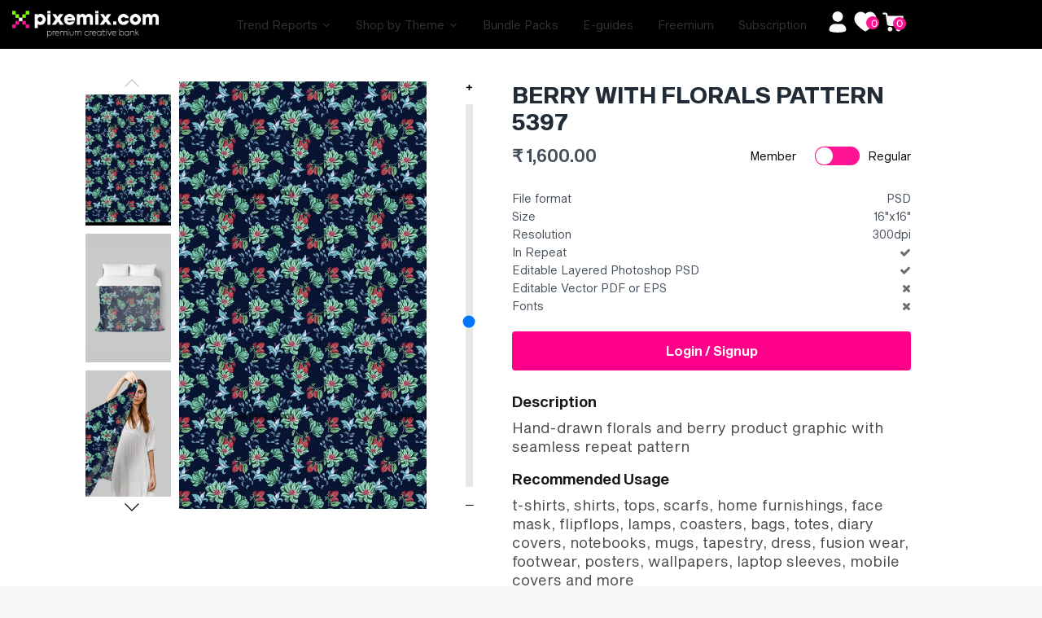

--- FILE ---
content_type: text/html; charset=utf-8
request_url: https://pixemix.com/collections/product-graphic/products/berry-with-florals-pattern-5397
body_size: 77502
content:








    
    
    
    
    
    


















<!doctype html>
<html class="no-js" lang="en">
  <head><link href="//pixemix.com/cdn/shop/t/104/assets/bss-hide-variant.css?v=132775135800630535841743688906" rel="stylesheet" type="text/css" media="all" />
    <link href="//pixemix.com/cdn/shop/t/104/assets/bss-hide-variant.css?v=132775135800630535841743688906" rel="stylesheet" type="text/css" media="all" />
    <link rel="stylesheet" href="https://cdnjs.cloudflare.com/ajax/libs/twitter-bootstrap/4.1.3/css/bootstrap.min.css">
    <link rel="stylesheet" href="https://cdnjs.cloudflare.com/ajax/libs/slick-carousel/1.9.0/slick.min.css">
    <script src="https://cdnjs.cloudflare.com/ajax/libs/twitter-bootstrap/4.1.3/css/bootstrap.min.css"></script>
    <script src="https://cdnjs.cloudflare.com/ajax/libs/slick-carousel/1.9.0/slick.min.js"></script>
    <script src="https://cdnjs.cloudflare.com/ajax/libs/jquery/3.4.1/jquery.min.js"></script>
    <script src="https://checkout.razorpay.com/v1/checkout.js"></script>
    
    <link href="//pixemix.com/cdn/shop/t/104/assets/tiny.content.min.css?v=76636" rel="stylesheet" type="text/css" media="all" />

    <!-- Global Style -->
    <link href="//pixemix.com/cdn/shop/t/104/assets/g_style.css?v=126623478976079022351739451159" rel="stylesheet" type="text/css" media="all" />

    <script>
      const hostUrl = 'https://pixemix-prod.teampumpkin.in/';
      
        var customerInfo = null;
        console.log("No customer is logged in.");
      

    </script>

    <!-- Google tag (gtag.js) -->
    <script async src="https://www.googletagmanager.com/gtag/js?id=G-0B5MDGPWZG"></script>
    <script>
      window.dataLayer = window.dataLayer || [];
      function gtag(){dataLayer.push(arguments);}
      gtag('js', new Date());

      gtag('config', 'G-0B5MDGPWZG');
    </script>

    <!-- Global site tag (gtag.js) - Google Analytics -->
    <script async src="https://www.googletagmanager.com/gtag/js?id=UA-223602381-1"></script>
    <script>
      window.dataLayer = window.dataLayer || [];
      function gtag(){dataLayer.push(arguments);}
      gtag('js', new Date());

      gtag('config', 'UA-223602381-1');
    </script>

    <meta name="facebook-domain-verification" content="xpw3nespj5pyr6iwhik0c3v4mepc5p">
    <!-- Pinterest Tag -->
    <script>
      !function(e){if(!window.pintrk){window.pintrk = function () {
      window.pintrk.queue.push(Array.prototype.slice.call(arguments))};var
        n=window.pintrk;n.queue=[],n.version="3.0";var
        t=document.createElement("script");t.async=!0,t.src=e;var
        r=document.getElementsByTagName("script")[0];
        r.parentNode.insertBefore(t,r)}}("https://s.pinimg.com/ct/core.js");
      pintrk('load', '2613766897342', {em: '<user_email_address>'});
      pintrk('page');
    </script>
    <noscript>
      <img
        height="1"
        width="1"
        style="display:none;"
        alt=""
        src="https://ct.pinterest.com/v3/?event=init&tid=2613766897342&pd[em]=<hashed_email_address>&noscript=1"
      >
    </noscript>
    <!-- end Pinterest Tag -->

    <!-- Google Tag Manager -->
    <script>
      (function(w,d,s,l,i){w[l]=w[l]||[];w[l].push({'gtm.start':
      new Date().getTime(),event:'gtm.js'});var f=d.getElementsByTagName(s)[0],
      j=d.createElement(s),dl=l!='dataLayer'?'&l='+l:'';j.async=true;j.src=
      'https://www.googletagmanager.com/gtm.js?id='+i+dl;f.parentNode.insertBefore(j,f);
      })(window,document,'script','dataLayer','GTM-W74X8HP');
    </script>
    <!-- End Google Tag Manager -->

    <!-- Global site tag (gtag.js) - Google Analytics -->
    <script async src="https://www.googletagmanager.com/gtag/js?id=G-STSD4C3NP0"></script>
    <script>
      window.dataLayer = window.dataLayer || [];
      function gtag(){dataLayer.push(arguments);}
      gtag('js', new Date());

      gtag('config', 'G-STSD4C3NP0');
    </script>
    <meta name="google-site-verification" content="fjbL6PoWHzxavj7aZ8nn5ZebFd-bff9b-HSQ3jKHc10">
<meta name="smart-seo-integrated" content="true" /><title>BERRY WITH FLORALS PATTERN 5397</title>
<meta name="description" content="Description Hand-drawn florals and berry product graphic with seamless repeat pattern Recommended Usage t-shirts, shirts, tops, scarfs, home furnishings, face mask, flipflops, lamps, coasters, bags, totes, diary covers, notebooks, mugs, tapestry, dress, fusion wear, footwear, posters, wallpapers, laptop sleeves, mobile" />
<meta name="smartseo-keyword" content="" />
<meta name="smartseo-timestamp" content="0" />
<!-- Symmetry 4.9.4 -->
    <meta charset="UTF-8">
    <meta http-equiv="X-UA-Compatible" content="IE=edge">
    <meta name="viewport" content="width=device-width,initial-scale=1.0">
    <meta name="theme-color" content="#878787">
    
    
      <link rel="shortcut icon" href="//pixemix.com/cdn/shop/files/fav.png?v=1614309888" type="image/png">
    

    <link rel="canonical" href="https://pixemix.com/products/berry-with-florals-pattern-5397">

    




<meta property="og:site_name" content="Pixemix ">
<meta property="og:url" content="https://pixemix.com/products/berry-with-florals-pattern-5397">
<meta property="og:title" content="BERRY WITH FLORALS PATTERN 5397">
<meta property="og:type" content="product">
<meta property="og:description" content="Description Hand-drawn florals and berry product graphic with seamless repeat pattern Recommended Usage t-shirts, shirts, tops, scarfs, home furnishings, face mask, flipflops, lamps, coasters, bags, totes, diary covers, notebooks, mugs, tapestry, dress, fusion wear, footwear, posters, wallpapers, laptop sleeves, mobile">

  <meta property="og:price:amount" content="1,600.00">
  <meta property="og:price:currency" content="INR">

<meta property="og:image" content="http://pixemix.com/cdn/shop/files/PG005397_32367a99-e19e-4b44-8dae-186018fb8508_1200x1200.jpg?v=1730417094"><meta property="og:image" content="http://pixemix.com/cdn/shop/files/full-print-3_8523c55e-6589-4d77-a857-8101809296da_1200x1200.png?v=1730331167"><meta property="og:image" content="http://pixemix.com/cdn/shop/files/full-print-1_86b4a17b-a001-4e6e-be41-569d8e38cbcd_1200x1200.png?v=1730330717">
<meta property="og:image:secure_url" content="https://pixemix.com/cdn/shop/files/PG005397_32367a99-e19e-4b44-8dae-186018fb8508_1200x1200.jpg?v=1730417094"><meta property="og:image:secure_url" content="https://pixemix.com/cdn/shop/files/full-print-3_8523c55e-6589-4d77-a857-8101809296da_1200x1200.png?v=1730331167"><meta property="og:image:secure_url" content="https://pixemix.com/cdn/shop/files/full-print-1_86b4a17b-a001-4e6e-be41-569d8e38cbcd_1200x1200.png?v=1730330717">


<meta name="twitter:card" content="summary_large_image">
<meta name="twitter:title" content="BERRY WITH FLORALS PATTERN 5397">
<meta name="twitter:description" content="Description Hand-drawn florals and berry product graphic with seamless repeat pattern Recommended Usage t-shirts, shirts, tops, scarfs, home furnishings, face mask, flipflops, lamps, coasters, bags, totes, diary covers, notebooks, mugs, tapestry, dress, fusion wear, footwear, posters, wallpapers, laptop sleeves, mobile">


    <link href="//pixemix.com/cdn/shop/t/104/assets/styles.scss.css?v=166753976471678194151762521364" rel="stylesheet" type="text/css" media="all" />
    <link href="//pixemix.com/cdn/shop/t/104/assets/custom_styles.scss.css?v=161442784909113763801739279930" rel="stylesheet" type="text/css" media="all" />
    <link href="//pixemix.com/cdn/shop/t/104/assets/theme.css?v=94094176148517448901739254799" rel="stylesheet" type="text/css" media="all" />
    <link href="//pixemix.com/cdn/shop/t/104/assets/custom-team-p.css?v=31531573995491519011739254799" rel="stylesheet" type="text/css" media="all" />
    
    <link href="//pixemix.com/cdn/shop/t/104/assets/style.css?v=63329330980288290891741164840" rel="stylesheet" type="text/css" media="all" />

    <script src="https://code.jquery.com/jquery-3.3.1.min.js" type="text/javascript"></script>
    <script src="https://ajax.googleapis.com/ajax/libs/jquery/3.5.1/jquery.min.js"></script>
    <!-- Ajax API -->
    <script src="//pixemix.com/cdn/shopifycloud/storefront/assets/themes_support/api.jquery-7ab1a3a4.js" type="text/javascript"></script>

    
      <script src="//pixemix.com/cdn/shop/t/104/assets/aop-script.js?v=67509092732047128151739254799" defer></script>
    

    <script>
      window.theme = window.theme || {};
      theme.jQuery = jQuery;
      theme.money_format = "\u003cspan class=\"money conversion-bear-money\"\u003e₹ {{amount}}\u003c\/span\u003e";
      theme.strings = {
        previous: "Previous",
        next: "Next",
        addressError: "Error looking up that address",
        addressNoResults: "No results for that address",
        addressQueryLimit: "You have exceeded the Google API usage limit. Consider upgrading to a \u003ca href=\"https:\/\/developers.google.com\/maps\/premium\/usage-limits\"\u003ePremium Plan\u003c\/a\u003e.",
        authError: "There was a problem authenticating your Google Maps API Key.",
        icon_labels_left: "Left",
        icon_labels_right: "Right",
        icon_labels_down: "Down",
        icon_labels_close: "Close",
        cart_terms_confirmation: "You must agree to the terms and conditions before continuing.",
        products_listing_from: "From",
        layout_live_search_see_all: "See all results",
        products_variant_non_existent: "Unavailable",
        products_product_add_to_cart: "Add to Cart",
        products_variant_no_stock: "Out of stock",
        products_variant_non_existent: "Unavailable",
        products_variant_unit_price_separator: " \/ ",
        general_navigation_menu_toggle_aria_label: "Toggle menu",
        products_added_notification_title: "Just added",
        products_added_notification_item: "Item",
        products_added_notification_quantity: "Qty",
        products_added_notification_unit_price: "Item price",
        products_added_notification_quantity: "Qty",
        products_added_notification_total_price: "Total price",
        products_added_notification_subtotal: "Subtotal",
        products_added_notification_shipping_note: "Excl. shipping",
        products_added_notification_keep_shopping: "Keep Shopping",
        products_added_notification_cart: "Cart",
        products_product_adding_to_cart: "Adding...",
        products_product_added_to_cart: "Thank you!",
        products_added_notification_subtotal: "Subtotal"
      };
      theme.routes = {
        search_url: '/search',
        cart_url: '/cart',
        cart_add_url: '/cart/add',
        cart_change_url: '/cart/change'
      };
      document.documentElement.className = document.documentElement.className.replace('no-js', '');
    </script>

    <script>window.performance && window.performance.mark && window.performance.mark('shopify.content_for_header.start');</script><meta name="google-site-verification" content="8GLBoza4051Gbmp2eDTKVknzeAggibkhMRjWgHMGMk8">
<meta id="shopify-digital-wallet" name="shopify-digital-wallet" content="/27016134711/digital_wallets/dialog">
<meta id="in-context-paypal-metadata" data-shop-id="27016134711" data-venmo-supported="false" data-environment="production" data-locale="en_US" data-paypal-v4="true" data-currency="INR">
<link rel="alternate" hreflang="x-default" href="https://pixemix.com/products/berry-with-florals-pattern-5397">
<link rel="alternate" hreflang="en" href="https://pixemix.com/products/berry-with-florals-pattern-5397">
<link rel="alternate" hreflang="de" href="https://pixemix.com/de/products/berry-with-florals-pattern-5397">
<link rel="alternate" type="application/json+oembed" href="https://pixemix.com/products/berry-with-florals-pattern-5397.oembed">
<script async="async" src="/checkouts/internal/preloads.js?locale=en-IN"></script>
<script id="shopify-features" type="application/json">{"accessToken":"78487204a2a2468c1fbef66a6a9754e4","betas":["rich-media-storefront-analytics"],"domain":"pixemix.com","predictiveSearch":true,"shopId":27016134711,"locale":"en"}</script>
<script>var Shopify = Shopify || {};
Shopify.shop = "pixemix.myshopify.com";
Shopify.locale = "en";
Shopify.currency = {"active":"INR","rate":"1.0"};
Shopify.country = "IN";
Shopify.theme = {"name":"Product Template","id":129332478007,"schema_name":"Symmetry","schema_version":"4.9.4","theme_store_id":568,"role":"main"};
Shopify.theme.handle = "null";
Shopify.theme.style = {"id":null,"handle":null};
Shopify.cdnHost = "pixemix.com/cdn";
Shopify.routes = Shopify.routes || {};
Shopify.routes.root = "/";</script>
<script type="module">!function(o){(o.Shopify=o.Shopify||{}).modules=!0}(window);</script>
<script>!function(o){function n(){var o=[];function n(){o.push(Array.prototype.slice.apply(arguments))}return n.q=o,n}var t=o.Shopify=o.Shopify||{};t.loadFeatures=n(),t.autoloadFeatures=n()}(window);</script>
<script id="shop-js-analytics" type="application/json">{"pageType":"product"}</script>
<script defer="defer" async type="module" src="//pixemix.com/cdn/shopifycloud/shop-js/modules/v2/client.init-shop-cart-sync_BdyHc3Nr.en.esm.js"></script>
<script defer="defer" async type="module" src="//pixemix.com/cdn/shopifycloud/shop-js/modules/v2/chunk.common_Daul8nwZ.esm.js"></script>
<script type="module">
  await import("//pixemix.com/cdn/shopifycloud/shop-js/modules/v2/client.init-shop-cart-sync_BdyHc3Nr.en.esm.js");
await import("//pixemix.com/cdn/shopifycloud/shop-js/modules/v2/chunk.common_Daul8nwZ.esm.js");

  window.Shopify.SignInWithShop?.initShopCartSync?.({"fedCMEnabled":true,"windoidEnabled":true});

</script>
<script>(function() {
  var isLoaded = false;
  function asyncLoad() {
    if (isLoaded) return;
    isLoaded = true;
    var urls = ["https:\/\/cdn.popt.in\/pixel.js?id=d4f5f570b855d\u0026shop=pixemix.myshopify.com","https:\/\/platform-api.sharethis.com\/js\/sharethis.js?shop=pixemix.myshopify.com#property=5fa39e146bdd840019e028c4\u0026product=inline-share-buttons\u0026ver=1630862820","https:\/\/chimpstatic.com\/mcjs-connected\/js\/users\/5b6b1285435e40aae333fa5a6\/2203fb581152fd68fdba06560.js?shop=pixemix.myshopify.com","https:\/\/currency.conversionbear.com\/script?app=currency\u0026shop=pixemix.myshopify.com","https:\/\/store.xecurify.com\/moas\/rest\/shopify\/check?shop=pixemix.myshopify.com","https:\/\/ajax.googleapis.com\/ajax\/libs\/jquery\/3.5.1\/jquery.min.js?shop=pixemix.myshopify.com"];
    for (var i = 0; i < urls.length; i++) {
      var s = document.createElement('script');
      s.type = 'text/javascript';
      s.async = true;
      s.src = urls[i];
      var x = document.getElementsByTagName('script')[0];
      x.parentNode.insertBefore(s, x);
    }
  };
  if(window.attachEvent) {
    window.attachEvent('onload', asyncLoad);
  } else {
    window.addEventListener('load', asyncLoad, false);
  }
})();</script>
<script id="__st">var __st={"a":27016134711,"offset":19800,"reqid":"8eb5001a-ec92-4148-8b2f-b217ef943e83-1769008492","pageurl":"pixemix.com\/collections\/product-graphic\/products\/berry-with-florals-pattern-5397","u":"f703b1c71128","p":"product","rtyp":"product","rid":6836661649463};</script>
<script>window.ShopifyPaypalV4VisibilityTracking = true;</script>
<script id="captcha-bootstrap">!function(){'use strict';const t='contact',e='account',n='new_comment',o=[[t,t],['blogs',n],['comments',n],[t,'customer']],c=[[e,'customer_login'],[e,'guest_login'],[e,'recover_customer_password'],[e,'create_customer']],r=t=>t.map((([t,e])=>`form[action*='/${t}']:not([data-nocaptcha='true']) input[name='form_type'][value='${e}']`)).join(','),a=t=>()=>t?[...document.querySelectorAll(t)].map((t=>t.form)):[];function s(){const t=[...o],e=r(t);return a(e)}const i='password',u='form_key',d=['recaptcha-v3-token','g-recaptcha-response','h-captcha-response',i],f=()=>{try{return window.sessionStorage}catch{return}},m='__shopify_v',_=t=>t.elements[u];function p(t,e,n=!1){try{const o=window.sessionStorage,c=JSON.parse(o.getItem(e)),{data:r}=function(t){const{data:e,action:n}=t;return t[m]||n?{data:e,action:n}:{data:t,action:n}}(c);for(const[e,n]of Object.entries(r))t.elements[e]&&(t.elements[e].value=n);n&&o.removeItem(e)}catch(o){console.error('form repopulation failed',{error:o})}}const l='form_type',E='cptcha';function T(t){t.dataset[E]=!0}const w=window,h=w.document,L='Shopify',v='ce_forms',y='captcha';let A=!1;((t,e)=>{const n=(g='f06e6c50-85a8-45c8-87d0-21a2b65856fe',I='https://cdn.shopify.com/shopifycloud/storefront-forms-hcaptcha/ce_storefront_forms_captcha_hcaptcha.v1.5.2.iife.js',D={infoText:'Protected by hCaptcha',privacyText:'Privacy',termsText:'Terms'},(t,e,n)=>{const o=w[L][v],c=o.bindForm;if(c)return c(t,g,e,D).then(n);var r;o.q.push([[t,g,e,D],n]),r=I,A||(h.body.append(Object.assign(h.createElement('script'),{id:'captcha-provider',async:!0,src:r})),A=!0)});var g,I,D;w[L]=w[L]||{},w[L][v]=w[L][v]||{},w[L][v].q=[],w[L][y]=w[L][y]||{},w[L][y].protect=function(t,e){n(t,void 0,e),T(t)},Object.freeze(w[L][y]),function(t,e,n,w,h,L){const[v,y,A,g]=function(t,e,n){const i=e?o:[],u=t?c:[],d=[...i,...u],f=r(d),m=r(i),_=r(d.filter((([t,e])=>n.includes(e))));return[a(f),a(m),a(_),s()]}(w,h,L),I=t=>{const e=t.target;return e instanceof HTMLFormElement?e:e&&e.form},D=t=>v().includes(t);t.addEventListener('submit',(t=>{const e=I(t);if(!e)return;const n=D(e)&&!e.dataset.hcaptchaBound&&!e.dataset.recaptchaBound,o=_(e),c=g().includes(e)&&(!o||!o.value);(n||c)&&t.preventDefault(),c&&!n&&(function(t){try{if(!f())return;!function(t){const e=f();if(!e)return;const n=_(t);if(!n)return;const o=n.value;o&&e.removeItem(o)}(t);const e=Array.from(Array(32),(()=>Math.random().toString(36)[2])).join('');!function(t,e){_(t)||t.append(Object.assign(document.createElement('input'),{type:'hidden',name:u})),t.elements[u].value=e}(t,e),function(t,e){const n=f();if(!n)return;const o=[...t.querySelectorAll(`input[type='${i}']`)].map((({name:t})=>t)),c=[...d,...o],r={};for(const[a,s]of new FormData(t).entries())c.includes(a)||(r[a]=s);n.setItem(e,JSON.stringify({[m]:1,action:t.action,data:r}))}(t,e)}catch(e){console.error('failed to persist form',e)}}(e),e.submit())}));const S=(t,e)=>{t&&!t.dataset[E]&&(n(t,e.some((e=>e===t))),T(t))};for(const o of['focusin','change'])t.addEventListener(o,(t=>{const e=I(t);D(e)&&S(e,y())}));const B=e.get('form_key'),M=e.get(l),P=B&&M;t.addEventListener('DOMContentLoaded',(()=>{const t=y();if(P)for(const e of t)e.elements[l].value===M&&p(e,B);[...new Set([...A(),...v().filter((t=>'true'===t.dataset.shopifyCaptcha))])].forEach((e=>S(e,t)))}))}(h,new URLSearchParams(w.location.search),n,t,e,['guest_login'])})(!0,!0)}();</script>
<script integrity="sha256-4kQ18oKyAcykRKYeNunJcIwy7WH5gtpwJnB7kiuLZ1E=" data-source-attribution="shopify.loadfeatures" defer="defer" src="//pixemix.com/cdn/shopifycloud/storefront/assets/storefront/load_feature-a0a9edcb.js" crossorigin="anonymous"></script>
<script data-source-attribution="shopify.dynamic_checkout.dynamic.init">var Shopify=Shopify||{};Shopify.PaymentButton=Shopify.PaymentButton||{isStorefrontPortableWallets:!0,init:function(){window.Shopify.PaymentButton.init=function(){};var t=document.createElement("script");t.src="https://pixemix.com/cdn/shopifycloud/portable-wallets/latest/portable-wallets.en.js",t.type="module",document.head.appendChild(t)}};
</script>
<script data-source-attribution="shopify.dynamic_checkout.buyer_consent">
  function portableWalletsHideBuyerConsent(e){var t=document.getElementById("shopify-buyer-consent"),n=document.getElementById("shopify-subscription-policy-button");t&&n&&(t.classList.add("hidden"),t.setAttribute("aria-hidden","true"),n.removeEventListener("click",e))}function portableWalletsShowBuyerConsent(e){var t=document.getElementById("shopify-buyer-consent"),n=document.getElementById("shopify-subscription-policy-button");t&&n&&(t.classList.remove("hidden"),t.removeAttribute("aria-hidden"),n.addEventListener("click",e))}window.Shopify?.PaymentButton&&(window.Shopify.PaymentButton.hideBuyerConsent=portableWalletsHideBuyerConsent,window.Shopify.PaymentButton.showBuyerConsent=portableWalletsShowBuyerConsent);
</script>
<script data-source-attribution="shopify.dynamic_checkout.cart.bootstrap">document.addEventListener("DOMContentLoaded",(function(){function t(){return document.querySelector("shopify-accelerated-checkout-cart, shopify-accelerated-checkout")}if(t())Shopify.PaymentButton.init();else{new MutationObserver((function(e,n){t()&&(Shopify.PaymentButton.init(),n.disconnect())})).observe(document.body,{childList:!0,subtree:!0})}}));
</script>
<script id="sections-script" data-sections="product-recommendations" defer="defer" src="//pixemix.com/cdn/shop/t/104/compiled_assets/scripts.js?v=76636"></script>
<script>window.performance && window.performance.mark && window.performance.mark('shopify.content_for_header.end');</script>
    
    
    
    <script src="https://cdnjs.cloudflare.com/ajax/libs/jquery-modal/0.9.1/jquery.modal.min.js"></script>
    <link rel="stylesheet" href="https://cdnjs.cloudflare.com/ajax/libs/jquery-modal/0.9.1/jquery.modal.min.css">
    
    <meta name="p:domain_verify" content="001207d385e4233d9642484f45b66364">
    <!-- Hotjar Tracking Code for https://pixemix.com/ -->
    <script>
      (function(h,o,t,j,a,r){
          h.hj=h.hj||function(){(h.hj.q=h.hj.q||[]).push(arguments)};
          h._hjSettings={hjid:2013390,hjsv:6};
          a=o.getElementsByTagName('head')[0];
          r=o.createElement('script');r.async=1;
          r.src=t+h._hjSettings.hjid+j+h._hjSettings.hjsv;
          a.appendChild(r);
      })(window,document,'https://static.hotjar.com/c/hotjar-','.js?sv=');
    </script>
    <!-- Hotjar Tracking Code for https://pixemix.com/ -->
    <script>
      (function(h,o,t,j,a,r){
          h.hj=h.hj||function(){(h.hj.q=h.hj.q||[]).push(arguments)};
          h._hjSettings={hjid:2013390,hjsv:6};
          a=o.getElementsByTagName('head')[0];
          r=o.createElement('script');r.async=1;
          r.src=t+h._hjSettings.hjid+j+h._hjSettings.hjsv;
          a.appendChild(r);
      })(window,document,'https://static.hotjar.com/c/hotjar-','.js?sv=');
    </script>

    <!-- Meta Pixel Code -->
    <script>
      !function(f,b,e,v,n,t,s)
      {if(f.fbq)return;n=f.fbq=function(){n.callMethod?
      n.callMethod.apply(n,arguments):n.queue.push(arguments)};
      if(!f._fbq)f._fbq=n;n.push=n;n.loaded=!0;n.version='2.0';
      n.queue=[];t=b.createElement(e);t.async=!0;
      t.src=v;s=b.getElementsByTagName(e)[0];
      s.parentNode.insertBefore(t,s)}(window, document,'script',
      'https://connect.facebook.net/en_US/fbevents.js');
      fbq('init', '984788012455215');
      fbq('track', 'PageView');
    </script>
    <noscript
      ><img
        height="1"
        width="1"
        style="display:none"
        src="https://www.facebook.com/tr?id=984788012455215&ev=PageView&noscript=1"
    ></noscript>
    <!-- End Meta Pixel Code -->
    <link
      rel="preload"
      href="https://cdn.shopify.com/extensions/57358244-55e1-4697-84d5-c698ce7e2650/wishlist-engine-86/assets/wishlist-engine.css"
      as="style"
      onload="this.onload=null;this.rel='stylesheet'"
    >
    <script
      src="https://cdn.shopify.com/extensions/57358244-55e1-4697-84d5-c698ce7e2650/wishlist-engine-86/assets/wishlist-engine-app.js"
      defer
    ></script>

    
<script>
	window.StoreCreditInit = {
		shop: 'pixemix.myshopify.com',
		cashback_widget_status: 0
	}
</script>





    <!-- API Call ------------------------------ -->
    <script src="//pixemix.com/cdn/shop/t/104/assets/api-calls.js?v=170971262750670727581739254799"></script>
    <script src="https://ajax.googleapis.com/ajax/libs/jquery/3.5.1/jquery.min.js"></script>
    <!-- API Call End--------------------------- -->
<link href="//pixemix.com/cdn/shop/t/104/assets/huk-megamenu.css?v=71286744839476950401739254799" rel="stylesheet" type="text/css" media="all" />
<script src="//pixemix.com/cdn/shop/t/104/assets/huk-megamenu.js?v=151049095184827990871739254799" defer="defer"></script>    
  
  
		
		<script id="hukmegamenu-data" type="application/json">[{"id":855286591,"title":"Stock Images","settings":{"sub_menu_type":"tabs-submenu","sub_menu_width":"automatic","sub_menu_style":{"width":"automatic","background":{"image":"","position":"center center","repeat":"no-repeat","size":"auto"}},"use_masonry":false,"scrollbar":false,"submenu_height":200,"masonry":{"col":3},"flyout":{"position":"left","width":"200","min_height":""},"mega":{"position":"fullwidth","width":"900","min_height":"0"},"tab":{"position":"left","width":"900","tab_control_w":"3","min_height":""},"disable_link":false,"link":{"type":"custom-link","options":{"url":""}},"type":"text-link","add_badge":false,"badge":{"text":"","background":"","color":""},"add_icon":false,"icon":{"class":"","title":""},"product":{"id":"","title":"","handle":"","image":"","image_position":"top","compare_price":false,"price":"","special_price":""},"collection":{"id":"","title":"","handle":"","image":"","image_position":"above"},"social":{"facebook":"","twitter":"","pinterest":"","instagram":""},"map":"","contact":{"name":"Name","email":"Email","button":"Send","message":"Message...","success_message":"Thanks for contacting us. We will get back to you as soon as possible."},"image":{"url":"","width":"","position":"left"},"imgswap":{"before":"","after":"","position":"notext","effect":"fade"},"search":{"place_holder":"Search","show_as_icon":false,"position":"left"},"custom_html":"","display_asheading_menu_item":false,"open_new_tab":false,"hide_ondesktop":false,"hide_onmobile":false,"hide_ontablet":false,"style":{"id":"0","width":"automatic","color":"#444444","align":"left","font_size":"","font_family":"","font_style":"normal","text_transform":"normal","text_decoration":"none","custom_class":"custom-colwidth","text_shadow":"","border":"","background":"","margin":"","padding":""},"effect":[]},"childrens":[{"id":722950181,"title":"All","settings":{"style":{"id":"00","width":"automatic","color":"#444444","align":"left","font_size":"","font_family":"","font_style":"normal","text_transform":"normal","text_decoration":"none","custom_class":"","text_shadow":"","border":"","background":"","margin":"","padding":""},"disable_link":false,"link":{"type":"collection","options":{"url":"\/collections\/images","title":"Images","filter":"","id":"164883955767"}},"type":"text-link","add_badge":false,"badge":{"text":"","background":"","color":""},"add_icon":false,"icon":{"class":"","title":""},"product":{"id":"","title":"","handle":"","image":"","image_position":"top","compare_price":false,"price":"","special_price":""},"collection":{"id":"","title":"","handle":"","image":"","image_position":"above"},"social":{"facebook":"","twitter":"","pinterest":"","instagram":""},"map":"","contact":{"name":"Name","email":"Email","button":"Send","message":"Message...","success_message":"Thanks for contacting us. We will get back to you as soon as possible."},"image":{"url":"","width":"","position":"left"},"imgswap":{"before":"","after":"","position":"notext","effect":"fade"},"search":{"place_holder":"Search","show_as_icon":false,"position":"left"},"custom_html":"","display_asheading_menu_item":false,"open_new_tab":false,"hide_ondesktop":false,"hide_onmobile":true,"hide_ontablet":false,"effect":[]},"childrens":[{"id":807063740,"title":"Header item","settings":{"style":{"id":"000","width":"8","color":"#444444","align":"left","font_size":"","font_family":"","font_style":"normal","text_transform":"normal","text_decoration":"none","custom_class":"","text_shadow":"","border":"","background":"","margin":"","padding":""},"disable_link":false,"link":{"type":"custom-link","options":{"url":""}},"type":"image","add_badge":false,"badge":{"text":"","background":"","color":""},"add_icon":false,"icon":{"class":"","title":""},"product":{"id":"","title":"","handle":"","image":"","image_position":"top","compare_price":false,"price":"","special_price":""},"collection":{"id":"","title":"","handle":"","image":"","image_position":"above"},"social":{"facebook":"","twitter":"","pinterest":"","instagram":""},"map":"","contact":{"name":"Name","email":"Email","button":"Send","message":"Message...","success_message":"Thanks for contacting us. We will get back to you as soon as possible."},"image":{"url":"https:\/\/www.hukcommerce.com\/apps\/mega-menu-creator-pro\/media\/cGl4ZW1peC5teXNob3BpZnkuY29t\/images\/img\/PIM000701_1.png","width":"","position":"notext"},"imgswap":{"before":"","after":"","position":"notext","effect":"fade"},"search":{"place_holder":"Search","show_as_icon":false,"position":"left"},"custom_html":"","display_asheading_menu_item":false,"open_new_tab":false,"hide_ondesktop":false,"hide_onmobile":false,"hide_ontablet":false,"effect":[]},"childrens":[]},{"id":127239586,"title":"child item1","settings":{"style":{"id":"100","width":"4","color":"#444444","align":"left","font_size":"","font_family":"","font_style":"normal","text_transform":"normal","text_decoration":"none","custom_class":"","text_shadow":"","border":"","background":"","margin":"","padding":""},"disable_link":false,"link":{"type":"custom-link","options":{"url":""}},"type":"image","add_badge":false,"badge":{"text":"","background":"","color":""},"add_icon":false,"icon":{"class":"","title":""},"product":{"id":"","title":"","handle":"","image":"","image_position":"top","compare_price":false,"price":"","special_price":""},"collection":{"id":"","title":"","handle":"","image":"","image_position":"above"},"social":{"facebook":"","twitter":"","pinterest":"","instagram":""},"map":"","contact":{"name":"Name","email":"Email","button":"Send","message":"Message...","success_message":"Thanks for contacting us. We will get back to you as soon as possible."},"image":{"url":"https:\/\/www.hukcommerce.com\/apps\/mega-menu-creator-pro\/media\/cGl4ZW1peC5teXNob3BpZnkuY29t\/images\/img\/Mask_group.png","width":1000,"position":"notext"},"imgswap":{"before":"","after":"","position":"notext","effect":"fade"},"search":{"place_holder":"Search","show_as_icon":false,"position":"left"},"custom_html":"","display_asheading_menu_item":false,"open_new_tab":false,"hide_ondesktop":false,"hide_onmobile":false,"hide_ontablet":false,"effect":[]},"childrens":[]}]},{"id":722950181,"title":"Fashion","settings":{"style":{"id":"10","width":"automatic","color":"#444444","align":"left","font_size":"","font_family":"","font_style":"normal","text_transform":"normal","text_decoration":"none","custom_class":"","text_shadow":"","border":"","background":"","margin":"","padding":""},"disable_link":false,"link":{"type":"collection","options":{"url":"\/collections\/fashion","title":"Fashion","filter":"","id":"276601372727"}},"type":"text-link","add_badge":false,"badge":{"text":"","background":"","color":""},"add_icon":false,"icon":{"class":"","title":""},"product":{"id":"","title":"","handle":"","image":"","image_position":"top","compare_price":false,"price":"","special_price":""},"collection":{"id":"","title":"","handle":"","image":"","image_position":"above"},"social":{"facebook":"","twitter":"","pinterest":"","instagram":""},"map":"","contact":{"name":"Name","email":"Email","button":"Send","message":"Message...","success_message":"Thanks for contacting us. We will get back to you as soon as possible."},"image":{"url":"","width":"","position":"left"},"imgswap":{"before":"","after":"","position":"notext","effect":"fade"},"search":{"place_holder":"Search","show_as_icon":false,"position":"left"},"custom_html":"","display_asheading_menu_item":false,"open_new_tab":false,"hide_ondesktop":false,"hide_onmobile":false,"hide_ontablet":false,"effect":[]},"childrens":[{"id":808572739,"title":"child item2","settings":{"style":{"id":"010","width":"1","color":"#444444","align":"left","font_size":"","font_family":"","font_style":"normal","text_transform":"normal","text_decoration":"none","custom_class":"","text_shadow":"","border":"","background":"","margin":"","padding":""},"disable_link":false,"link":{"type":"custom-link","options":{"url":""}},"type":"block","add_badge":false,"badge":{"text":"","background":"","color":""},"add_icon":false,"icon":{"class":"","title":""},"product":{"id":"","title":"","handle":"","image":"","image_position":"top","compare_price":false,"price":"","special_price":""},"collection":{"id":"","title":"","handle":"","image":"","image_position":"above"},"social":{"facebook":"","twitter":"","pinterest":"","instagram":""},"map":"","contact":{"name":"Name","email":"Email","button":"Send","message":"Message...","success_message":"Thanks for contacting us. We will get back to you as soon as possible."},"image":{"url":"","width":"","position":"left"},"imgswap":{"before":"","after":"","position":"notext","effect":"fade"},"search":{"place_holder":"Search","show_as_icon":false,"position":"left"},"custom_html":"","display_asheading_menu_item":false,"open_new_tab":false,"hide_ondesktop":false,"hide_onmobile":false,"hide_ontablet":false,"effect":[]},"childrens":[]},{"id":808572739,"title":"Copy of child item2","settings":{"style":{"id":"010","width":"1","color":"#444444","align":"left","font_size":"","font_family":"","font_style":"normal","text_transform":"normal","text_decoration":"none","custom_class":"","text_shadow":"","border":"","background":"","margin":"","padding":""},"disable_link":false,"link":{"type":"custom-link","options":{"url":""}},"type":"block","add_badge":false,"badge":{"text":"","background":"","color":""},"add_icon":false,"icon":{"class":"","title":""},"product":{"id":"","title":"","handle":"","image":"","image_position":"top","compare_price":false,"price":"","special_price":""},"collection":{"id":"","title":"","handle":"","image":"","image_position":"above"},"social":{"facebook":"","twitter":"","pinterest":"","instagram":""},"map":"","contact":{"name":"Name","email":"Email","button":"Send","message":"Message...","success_message":"Thanks for contacting us. We will get back to you as soon as possible."},"image":{"url":"","width":"","position":"left"},"imgswap":{"before":"","after":"","position":"notext","effect":"fade"},"search":{"place_holder":"Search","show_as_icon":false,"position":"left"},"custom_html":"","display_asheading_menu_item":false,"open_new_tab":false,"hide_ondesktop":false,"hide_onmobile":false,"hide_ontablet":false,"effect":[]},"childrens":[]},{"id":808572739,"title":"Copy of child item2","settings":{"style":{"id":"010","width":"1","color":"#444444","align":"left","font_size":"","font_family":"","font_style":"normal","text_transform":"normal","text_decoration":"none","custom_class":"","text_shadow":"","border":"","background":"","margin":"","padding":""},"disable_link":false,"link":{"type":"custom-link","options":{"url":""}},"type":"block","add_badge":false,"badge":{"text":"","background":"","color":""},"add_icon":false,"icon":{"class":"","title":""},"product":{"id":"","title":"","handle":"","image":"","image_position":"top","compare_price":false,"price":"","special_price":""},"collection":{"id":"","title":"","handle":"","image":"","image_position":"above"},"social":{"facebook":"","twitter":"","pinterest":"","instagram":""},"map":"","contact":{"name":"Name","email":"Email","button":"Send","message":"Message...","success_message":"Thanks for contacting us. We will get back to you as soon as possible."},"image":{"url":"","width":"","position":"left"},"imgswap":{"before":"","after":"","position":"notext","effect":"fade"},"search":{"place_holder":"Search","show_as_icon":false,"position":"left"},"custom_html":"","display_asheading_menu_item":false,"open_new_tab":false,"hide_ondesktop":false,"hide_onmobile":false,"hide_ontablet":false,"effect":[]},"childrens":[]},{"id":807063740,"title":"Header item","settings":{"style":{"id":"110","width":"6","color":"#444444","align":"left","font_size":"","font_family":"","font_style":"normal","text_transform":"normal","text_decoration":"none","custom_class":"","text_shadow":"","border":"","background":"","margin":"","padding":""},"disable_link":false,"link":{"type":"custom-link","options":{"url":""}},"type":"image","add_badge":false,"badge":{"text":"","background":"","color":""},"add_icon":false,"icon":{"class":"","title":""},"product":{"id":"","title":"","handle":"","image":"","image_position":"top","compare_price":false,"price":"","special_price":""},"collection":{"id":"","title":"","handle":"","image":"","image_position":"above"},"social":{"facebook":"","twitter":"","pinterest":"","instagram":""},"map":"","contact":{"name":"Name","email":"Email","button":"Send","message":"Message...","success_message":"Thanks for contacting us. We will get back to you as soon as possible."},"image":{"url":"https:\/\/www.hukcommerce.com\/apps\/mega-menu-creator-pro\/media\/cGl4ZW1peC5teXNob3BpZnkuY29t\/images\/img\/fashion__im_2.png","width":"","position":"notext"},"imgswap":{"before":"","after":"","position":"notext","effect":"fade"},"search":{"place_holder":"Search","show_as_icon":false,"position":"left"},"custom_html":"","display_asheading_menu_item":false,"open_new_tab":false,"hide_ondesktop":false,"hide_onmobile":false,"hide_ontablet":false,"effect":[]},"childrens":[]}]},{"id":722950181,"title":"Accessories","settings":{"style":{"id":"20","width":"automatic","color":"#444444","align":"left","font_size":"","font_family":"","font_style":"normal","text_transform":"normal","text_decoration":"none","custom_class":"","text_shadow":"","border":"","background":"","margin":"","padding":""},"disable_link":false,"link":{"type":"collection","options":{"url":"\/collections\/accessories","title":"Accessories","filter":"","id":"276621754423"}},"type":"text-link","add_badge":false,"badge":{"text":"","background":"","color":""},"add_icon":false,"icon":{"class":"","title":""},"product":{"id":"","title":"","handle":"","image":"","image_position":"top","compare_price":false,"price":"","special_price":""},"collection":{"id":"","title":"","handle":"","image":"","image_position":"above"},"social":{"facebook":"","twitter":"","pinterest":"","instagram":""},"map":"","contact":{"name":"Name","email":"Email","button":"Send","message":"Message...","success_message":"Thanks for contacting us. We will get back to you as soon as possible."},"image":{"url":"","width":"","position":"left"},"imgswap":{"before":"","after":"","position":"notext","effect":"fade"},"search":{"place_holder":"Search","show_as_icon":false,"position":"left"},"custom_html":"","display_asheading_menu_item":false,"open_new_tab":false,"hide_ondesktop":false,"hide_onmobile":false,"hide_ontablet":false,"effect":[]},"childrens":[{"id":807063740,"title":"Header item","settings":{"style":{"id":"000","width":"8","color":"#444444","align":"left","font_size":"","font_family":"","font_style":"normal","text_transform":"normal","text_decoration":"none","custom_class":"","text_shadow":"","border":"","background":"","margin":"","padding":""},"disable_link":false,"link":{"type":"custom-link","options":{"url":""}},"type":"image","add_badge":false,"badge":{"text":"","background":"","color":""},"add_icon":false,"icon":{"class":"","title":""},"product":{"id":"","title":"","handle":"","image":"","image_position":"top","compare_price":false,"price":"","special_price":""},"collection":{"id":"","title":"","handle":"","image":"","image_position":"above"},"social":{"facebook":"","twitter":"","pinterest":"","instagram":""},"map":"","contact":{"name":"Name","email":"Email","button":"Send","message":"Message...","success_message":"Thanks for contacting us. We will get back to you as soon as possible."},"image":{"url":"https:\/\/www.hukcommerce.com\/apps\/mega-menu-creator-pro\/media\/cGl4ZW1peC5teXNob3BpZnkuY29t\/images\/img\/PIM000701_1.png","width":"","position":"notext"},"imgswap":{"before":"","after":"","position":"notext","effect":"fade"},"search":{"place_holder":"Search","show_as_icon":false,"position":"left"},"custom_html":"","display_asheading_menu_item":false,"open_new_tab":false,"hide_ondesktop":false,"hide_onmobile":false,"hide_ontablet":false,"effect":[]},"childrens":[]},{"id":127239586,"title":"child item1","settings":{"style":{"id":"100","width":"4","color":"#444444","align":"left","font_size":"","font_family":"","font_style":"normal","text_transform":"normal","text_decoration":"none","custom_class":"","text_shadow":"","border":"","background":"","margin":"","padding":""},"disable_link":false,"link":{"type":"custom-link","options":{"url":""}},"type":"image","add_badge":false,"badge":{"text":"","background":"","color":""},"add_icon":false,"icon":{"class":"","title":""},"product":{"id":"","title":"","handle":"","image":"","image_position":"top","compare_price":false,"price":"","special_price":""},"collection":{"id":"","title":"","handle":"","image":"","image_position":"above"},"social":{"facebook":"","twitter":"","pinterest":"","instagram":""},"map":"","contact":{"name":"Name","email":"Email","button":"Send","message":"Message...","success_message":"Thanks for contacting us. We will get back to you as soon as possible."},"image":{"url":"https:\/\/www.hukcommerce.com\/apps\/mega-menu-creator-pro\/media\/cGl4ZW1peC5teXNob3BpZnkuY29t\/images\/img\/Mask_group.png","width":1000,"position":"notext"},"imgswap":{"before":"","after":"","position":"notext","effect":"fade"},"search":{"place_holder":"Search","show_as_icon":false,"position":"left"},"custom_html":"","display_asheading_menu_item":false,"open_new_tab":false,"hide_ondesktop":false,"hide_onmobile":false,"hide_ontablet":false,"effect":[]},"childrens":[]}]},{"id":722950181,"title":"Beauty","settings":{"style":{"id":"30","width":"automatic","color":"#444444","align":"left","font_size":"","font_family":"","font_style":"normal","text_transform":"normal","text_decoration":"none","custom_class":"","text_shadow":"","border":"","background":"","margin":"","padding":""},"disable_link":false,"link":{"type":"collection","options":{"url":"\/collections\/beauty","title":"Beauty","filter":"","id":"276624769079"}},"type":"text-link","add_badge":false,"badge":{"text":"","background":"","color":""},"add_icon":false,"icon":{"class":"","title":""},"product":{"id":"","title":"","handle":"","image":"","image_position":"top","compare_price":false,"price":"","special_price":""},"collection":{"id":"","title":"","handle":"","image":"","image_position":"above"},"social":{"facebook":"","twitter":"","pinterest":"","instagram":""},"map":"","contact":{"name":"Name","email":"Email","button":"Send","message":"Message...","success_message":"Thanks for contacting us. We will get back to you as soon as possible."},"image":{"url":"","width":"","position":"left"},"imgswap":{"before":"","after":"","position":"notext","effect":"fade"},"search":{"place_holder":"Search","show_as_icon":false,"position":"left"},"custom_html":"","display_asheading_menu_item":false,"open_new_tab":false,"hide_ondesktop":false,"hide_onmobile":false,"hide_ontablet":false,"effect":[]},"childrens":[{"id":807063740,"title":"Header item","settings":{"style":{"id":"000","width":"8","color":"#444444","align":"left","font_size":"","font_family":"","font_style":"normal","text_transform":"normal","text_decoration":"none","custom_class":"","text_shadow":"","border":"","background":"","margin":"","padding":""},"disable_link":false,"link":{"type":"custom-link","options":{"url":""}},"type":"image","add_badge":false,"badge":{"text":"","background":"","color":""},"add_icon":false,"icon":{"class":"","title":""},"product":{"id":"","title":"","handle":"","image":"","image_position":"top","compare_price":false,"price":"","special_price":""},"collection":{"id":"","title":"","handle":"","image":"","image_position":"above"},"social":{"facebook":"","twitter":"","pinterest":"","instagram":""},"map":"","contact":{"name":"Name","email":"Email","button":"Send","message":"Message...","success_message":"Thanks for contacting us. We will get back to you as soon as possible."},"image":{"url":"https:\/\/www.hukcommerce.com\/apps\/mega-menu-creator-pro\/media\/cGl4ZW1peC5teXNob3BpZnkuY29t\/images\/img\/PIM000701_1.png","width":"","position":"notext"},"imgswap":{"before":"","after":"","position":"notext","effect":"fade"},"search":{"place_holder":"Search","show_as_icon":false,"position":"left"},"custom_html":"","display_asheading_menu_item":false,"open_new_tab":false,"hide_ondesktop":false,"hide_onmobile":false,"hide_ontablet":false,"effect":[]},"childrens":[]},{"id":127239586,"title":"child item1","settings":{"style":{"id":"100","width":"4","color":"#444444","align":"left","font_size":"","font_family":"","font_style":"normal","text_transform":"normal","text_decoration":"none","custom_class":"","text_shadow":"","border":"","background":"","margin":"","padding":""},"disable_link":false,"link":{"type":"custom-link","options":{"url":""}},"type":"image","add_badge":false,"badge":{"text":"","background":"","color":""},"add_icon":false,"icon":{"class":"","title":""},"product":{"id":"","title":"","handle":"","image":"","image_position":"top","compare_price":false,"price":"","special_price":""},"collection":{"id":"","title":"","handle":"","image":"","image_position":"above"},"social":{"facebook":"","twitter":"","pinterest":"","instagram":""},"map":"","contact":{"name":"Name","email":"Email","button":"Send","message":"Message...","success_message":"Thanks for contacting us. We will get back to you as soon as possible."},"image":{"url":"https:\/\/www.hukcommerce.com\/apps\/mega-menu-creator-pro\/media\/cGl4ZW1peC5teXNob3BpZnkuY29t\/images\/img\/Mask_group.png","width":1000,"position":"notext"},"imgswap":{"before":"","after":"","position":"notext","effect":"fade"},"search":{"place_holder":"Search","show_as_icon":false,"position":"left"},"custom_html":"","display_asheading_menu_item":false,"open_new_tab":false,"hide_ondesktop":false,"hide_onmobile":false,"hide_ontablet":false,"effect":[]},"childrens":[]},{"id":200388036,"title":"child item2","settings":{"style":{"id":"","width":"automatic","color":"#444444","align":"left","font_size":"","font_family":"","font_style":"normal","text_transform":"normal","text_decoration":"none","custom_class":"","text_shadow":"","border":"","background":"","margin":"","padding":""},"disable_link":false,"link":{"type":"custom-link","options":{"url":""}},"type":"text-link","add_badge":false,"badge":{"text":"","background":"","color":""},"add_icon":false,"icon":{"class":"","title":""},"product":{"id":"","title":"","handle":"","image":"","image_position":"top","compare_price":false,"price":"","special_price":""},"collection":{"id":"","title":"","handle":"","image":"","image_position":"above"},"social":{"facebook":"","twitter":"","pinterest":"","instagram":""},"map":"","contact":{"name":"Name","email":"Email","button":"Send","message":"Message...","success_message":"Thanks for contacting us. We will get back to you as soon as possible."},"image":{"url":"","width":"","position":"left"},"imgswap":{"before":"","after":"","position":"notext","effect":"fade"},"search":{"place_holder":"Search","show_as_icon":false,"position":"left"},"custom_html":"","display_asheading_menu_item":false,"open_new_tab":false,"hide_ondesktop":false,"hide_onmobile":false,"hide_ontablet":false,"effect":[]},"childrens":[]}]},{"id":722950181,"title":"Jewellery","settings":{"style":{"id":"40","width":"automatic","color":"#444444","align":"left","font_size":"","font_family":"","font_style":"normal","text_transform":"normal","text_decoration":"none","custom_class":"","text_shadow":"","border":"","background":"","margin":"","padding":""},"disable_link":false,"link":{"type":"collection","options":{"url":"\/collections\/jewellery","title":"Jewellery","filter":"","id":"276621721655"}},"type":"text-link","add_badge":false,"badge":{"text":"","background":"","color":""},"add_icon":false,"icon":{"class":"","title":""},"product":{"id":"","title":"","handle":"","image":"","image_position":"top","compare_price":false,"price":"","special_price":""},"collection":{"id":"","title":"","handle":"","image":"","image_position":"above"},"social":{"facebook":"","twitter":"","pinterest":"","instagram":""},"map":"","contact":{"name":"Name","email":"Email","button":"Send","message":"Message...","success_message":"Thanks for contacting us. We will get back to you as soon as possible."},"image":{"url":"","width":"","position":"left"},"imgswap":{"before":"","after":"","position":"notext","effect":"fade"},"search":{"place_holder":"Search","show_as_icon":false,"position":"left"},"custom_html":"","display_asheading_menu_item":false,"open_new_tab":false,"hide_ondesktop":false,"hide_onmobile":false,"hide_ontablet":false,"effect":[]},"childrens":[{"id":807063740,"title":"Header item","settings":{"style":{"id":"000","width":"8","color":"#444444","align":"left","font_size":"","font_family":"","font_style":"normal","text_transform":"normal","text_decoration":"none","custom_class":"","text_shadow":"","border":"","background":"","margin":"","padding":""},"disable_link":false,"link":{"type":"custom-link","options":{"url":""}},"type":"image","add_badge":false,"badge":{"text":"","background":"","color":""},"add_icon":false,"icon":{"class":"","title":""},"product":{"id":"","title":"","handle":"","image":"","image_position":"top","compare_price":false,"price":"","special_price":""},"collection":{"id":"","title":"","handle":"","image":"","image_position":"above"},"social":{"facebook":"","twitter":"","pinterest":"","instagram":""},"map":"","contact":{"name":"Name","email":"Email","button":"Send","message":"Message...","success_message":"Thanks for contacting us. We will get back to you as soon as possible."},"image":{"url":"https:\/\/www.hukcommerce.com\/apps\/mega-menu-creator-pro\/media\/cGl4ZW1peC5teXNob3BpZnkuY29t\/images\/img\/PIM000701_1.png","width":"","position":"notext"},"imgswap":{"before":"","after":"","position":"notext","effect":"fade"},"search":{"place_holder":"Search","show_as_icon":false,"position":"left"},"custom_html":"","display_asheading_menu_item":false,"open_new_tab":false,"hide_ondesktop":false,"hide_onmobile":false,"hide_ontablet":false,"effect":[]},"childrens":[]},{"id":127239586,"title":"child item1","settings":{"style":{"id":"100","width":"4","color":"#444444","align":"left","font_size":"","font_family":"","font_style":"normal","text_transform":"normal","text_decoration":"none","custom_class":"","text_shadow":"","border":"","background":"","margin":"","padding":""},"disable_link":false,"link":{"type":"custom-link","options":{"url":""}},"type":"image","add_badge":false,"badge":{"text":"","background":"","color":""},"add_icon":false,"icon":{"class":"","title":""},"product":{"id":"","title":"","handle":"","image":"","image_position":"top","compare_price":false,"price":"","special_price":""},"collection":{"id":"","title":"","handle":"","image":"","image_position":"above"},"social":{"facebook":"","twitter":"","pinterest":"","instagram":""},"map":"","contact":{"name":"Name","email":"Email","button":"Send","message":"Message...","success_message":"Thanks for contacting us. We will get back to you as soon as possible."},"image":{"url":"https:\/\/www.hukcommerce.com\/apps\/mega-menu-creator-pro\/media\/cGl4ZW1peC5teXNob3BpZnkuY29t\/images\/img\/Mask_group.png","width":1000,"position":"notext"},"imgswap":{"before":"","after":"","position":"notext","effect":"fade"},"search":{"place_holder":"Search","show_as_icon":false,"position":"left"},"custom_html":"","display_asheading_menu_item":false,"open_new_tab":false,"hide_ondesktop":false,"hide_onmobile":false,"hide_ontablet":false,"effect":[]},"childrens":[]}]},{"id":722950181,"title":"Skin Care","settings":{"style":{"id":"50","width":"automatic","color":"#444444","align":"left","font_size":"","font_family":"","font_style":"normal","text_transform":"normal","text_decoration":"none","custom_class":"","text_shadow":"","border":"","background":"","margin":"","padding":""},"disable_link":false,"link":{"type":"collection","options":{"url":"\/collections\/skin-care-1","title":"Skin Care","filter":"","id":"276624703543"}},"type":"text-link","add_badge":false,"badge":{"text":"","background":"","color":""},"add_icon":false,"icon":{"class":"","title":""},"product":{"id":"","title":"","handle":"","image":"","image_position":"top","compare_price":false,"price":"","special_price":""},"collection":{"id":"","title":"","handle":"","image":"","image_position":"above"},"social":{"facebook":"","twitter":"","pinterest":"","instagram":""},"map":"","contact":{"name":"Name","email":"Email","button":"Send","message":"Message...","success_message":"Thanks for contacting us. We will get back to you as soon as possible."},"image":{"url":"","width":"","position":"left"},"imgswap":{"before":"","after":"","position":"notext","effect":"fade"},"search":{"place_holder":"Search","show_as_icon":false,"position":"left"},"custom_html":"","display_asheading_menu_item":false,"open_new_tab":false,"hide_ondesktop":false,"hide_onmobile":false,"hide_ontablet":false,"effect":[]},"childrens":[{"id":807063740,"title":"Header item","settings":{"style":{"id":"000","width":"8","color":"#444444","align":"left","font_size":"","font_family":"","font_style":"normal","text_transform":"normal","text_decoration":"none","custom_class":"","text_shadow":"","border":"","background":"","margin":"","padding":""},"disable_link":false,"link":{"type":"custom-link","options":{"url":""}},"type":"image","add_badge":false,"badge":{"text":"","background":"","color":""},"add_icon":false,"icon":{"class":"","title":""},"product":{"id":"","title":"","handle":"","image":"","image_position":"top","compare_price":false,"price":"","special_price":""},"collection":{"id":"","title":"","handle":"","image":"","image_position":"above"},"social":{"facebook":"","twitter":"","pinterest":"","instagram":""},"map":"","contact":{"name":"Name","email":"Email","button":"Send","message":"Message...","success_message":"Thanks for contacting us. We will get back to you as soon as possible."},"image":{"url":"https:\/\/www.hukcommerce.com\/apps\/mega-menu-creator-pro\/media\/cGl4ZW1peC5teXNob3BpZnkuY29t\/images\/img\/PIM000701_1.png","width":"","position":"notext"},"imgswap":{"before":"","after":"","position":"notext","effect":"fade"},"search":{"place_holder":"Search","show_as_icon":false,"position":"left"},"custom_html":"","display_asheading_menu_item":false,"open_new_tab":false,"hide_ondesktop":false,"hide_onmobile":false,"hide_ontablet":false,"effect":[]},"childrens":[]},{"id":127239586,"title":"child item1","settings":{"style":{"id":"100","width":"4","color":"#444444","align":"left","font_size":"","font_family":"","font_style":"normal","text_transform":"normal","text_decoration":"none","custom_class":"","text_shadow":"","border":"","background":"","margin":"","padding":""},"disable_link":false,"link":{"type":"custom-link","options":{"url":""}},"type":"image","add_badge":false,"badge":{"text":"","background":"","color":""},"add_icon":false,"icon":{"class":"","title":""},"product":{"id":"","title":"","handle":"","image":"","image_position":"top","compare_price":false,"price":"","special_price":""},"collection":{"id":"","title":"","handle":"","image":"","image_position":"above"},"social":{"facebook":"","twitter":"","pinterest":"","instagram":""},"map":"","contact":{"name":"Name","email":"Email","button":"Send","message":"Message...","success_message":"Thanks for contacting us. We will get back to you as soon as possible."},"image":{"url":"https:\/\/www.hukcommerce.com\/apps\/mega-menu-creator-pro\/media\/cGl4ZW1peC5teXNob3BpZnkuY29t\/images\/img\/Mask_group.png","width":1000,"position":"notext"},"imgswap":{"before":"","after":"","position":"notext","effect":"fade"},"search":{"place_holder":"Search","show_as_icon":false,"position":"left"},"custom_html":"","display_asheading_menu_item":false,"open_new_tab":false,"hide_ondesktop":false,"hide_onmobile":false,"hide_ontablet":false,"effect":[]},"childrens":[]}]},{"id":722950181,"title":"Texture","settings":{"style":{"id":"60","width":"automatic","color":"#444444","align":"left","font_size":"","font_family":"","font_style":"normal","text_transform":"normal","text_decoration":"none","custom_class":"","text_shadow":"","border":"","background":"","margin":"","padding":""},"disable_link":true,"link":{"type":"custom-link","options":{"url":""}},"type":"text-link","add_badge":false,"badge":{"text":"","background":"","color":""},"add_icon":false,"icon":{"class":"","title":""},"product":{"id":"","title":"","handle":"","image":"","image_position":"top","compare_price":false,"price":"","special_price":""},"collection":{"id":"","title":"","handle":"","image":"","image_position":"above"},"social":{"facebook":"","twitter":"","pinterest":"","instagram":""},"map":"","contact":{"name":"Name","email":"Email","button":"Send","message":"Message...","success_message":"Thanks for contacting us. We will get back to you as soon as possible."},"image":{"url":"","width":"","position":"left"},"imgswap":{"before":"","after":"","position":"notext","effect":"fade"},"search":{"place_holder":"Search","show_as_icon":false,"position":"left"},"custom_html":"","display_asheading_menu_item":false,"open_new_tab":false,"hide_ondesktop":false,"hide_onmobile":false,"hide_ontablet":false,"effect":[]},"childrens":[{"id":807063740,"title":"Header item","settings":{"style":{"id":"000","width":"8","color":"#444444","align":"left","font_size":"","font_family":"","font_style":"normal","text_transform":"normal","text_decoration":"none","custom_class":"","text_shadow":"","border":"","background":"","margin":"","padding":""},"disable_link":false,"link":{"type":"custom-link","options":{"url":""}},"type":"image","add_badge":false,"badge":{"text":"","background":"","color":""},"add_icon":false,"icon":{"class":"","title":""},"product":{"id":"","title":"","handle":"","image":"","image_position":"top","compare_price":false,"price":"","special_price":""},"collection":{"id":"","title":"","handle":"","image":"","image_position":"above"},"social":{"facebook":"","twitter":"","pinterest":"","instagram":""},"map":"","contact":{"name":"Name","email":"Email","button":"Send","message":"Message...","success_message":"Thanks for contacting us. We will get back to you as soon as possible."},"image":{"url":"https:\/\/www.hukcommerce.com\/apps\/mega-menu-creator-pro\/media\/cGl4ZW1peC5teXNob3BpZnkuY29t\/images\/img\/PIM000701_1.png","width":"","position":"notext"},"imgswap":{"before":"","after":"","position":"notext","effect":"fade"},"search":{"place_holder":"Search","show_as_icon":false,"position":"left"},"custom_html":"","display_asheading_menu_item":false,"open_new_tab":false,"hide_ondesktop":false,"hide_onmobile":false,"hide_ontablet":false,"effect":[]},"childrens":[]},{"id":127239586,"title":"child item1","settings":{"style":{"id":"100","width":"4","color":"#444444","align":"left","font_size":"","font_family":"","font_style":"normal","text_transform":"normal","text_decoration":"none","custom_class":"","text_shadow":"","border":"","background":"","margin":"","padding":""},"disable_link":false,"link":{"type":"custom-link","options":{"url":""}},"type":"image","add_badge":false,"badge":{"text":"","background":"","color":""},"add_icon":false,"icon":{"class":"","title":""},"product":{"id":"","title":"","handle":"","image":"","image_position":"top","compare_price":false,"price":"","special_price":""},"collection":{"id":"","title":"","handle":"","image":"","image_position":"above"},"social":{"facebook":"","twitter":"","pinterest":"","instagram":""},"map":"","contact":{"name":"Name","email":"Email","button":"Send","message":"Message...","success_message":"Thanks for contacting us. We will get back to you as soon as possible."},"image":{"url":"https:\/\/www.hukcommerce.com\/apps\/mega-menu-creator-pro\/media\/cGl4ZW1peC5teXNob3BpZnkuY29t\/images\/img\/Mask_group.png","width":1000,"position":"notext"},"imgswap":{"before":"","after":"","position":"notext","effect":"fade"},"search":{"place_holder":"Search","show_as_icon":false,"position":"left"},"custom_html":"","display_asheading_menu_item":false,"open_new_tab":false,"hide_ondesktop":false,"hide_onmobile":false,"hide_ontablet":false,"effect":[]},"childrens":[]}]}]},{"id":104136617,"title":"Footages","settings":{"sub_menu_type":"mega-submenu","sub_menu_width":"fullwidth","sub_menu_style":{"width":"automatic","background":{"image":"","position":"center center","repeat":"no-repeat","size":"auto"}},"use_masonry":false,"scrollbar":false,"submenu_height":200,"masonry":{"col":3},"flyout":{"position":"left","width":"200","min_height":""},"mega":{"position":"fullwidth","width":"900","min_height":"0"},"tab":{"position":"left","width":"900","tab_control_w":"3","min_height":""},"disable_link":false,"link":{"type":"collection","options":{"url":"\/collections\/footages","title":"Footages","filter":"","id":"276650491959"}},"type":"text-link","add_badge":false,"badge":{"text":"","background":"","color":""},"add_icon":false,"icon":{"class":"","title":""},"product":{"id":"","title":"","handle":"","image":"","image_position":"top","compare_price":false,"price":"","special_price":""},"collection":{"id":"","title":"","handle":"","image":"","image_position":"above"},"social":{"facebook":"","twitter":"","pinterest":"","instagram":""},"map":"","contact":{"name":"Name","email":"Email","button":"Send","message":"Message...","success_message":"Thanks for contacting us. We will get back to you as soon as possible."},"image":{"url":"","width":"","position":"left"},"imgswap":{"before":"","after":"","position":"notext","effect":"fade"},"search":{"place_holder":"Search","show_as_icon":false,"position":"left"},"custom_html":"","display_asheading_menu_item":false,"open_new_tab":false,"hide_ondesktop":false,"hide_onmobile":false,"hide_ontablet":false,"style":{"id":"1","width":"automatic","color":"#444444","align":"left","font_size":"","font_family":"","font_style":"normal","text_transform":"normal","text_decoration":"none","custom_class":"","text_shadow":"","border":"","background":"","margin":"","padding":""},"effect":[]},"childrens":[]},{"id":104136617,"title":"E-guides","settings":{"sub_menu_type":"mega-submenu","sub_menu_width":"fullwidth","sub_menu_style":{"width":"automatic","background":{"image":"","position":"center center","repeat":"no-repeat","size":"auto"}},"use_masonry":false,"scrollbar":false,"submenu_height":200,"masonry":{"col":3},"flyout":{"position":"left","width":"200","min_height":""},"mega":{"position":"fullwidth","width":"900","min_height":"0"},"tab":{"position":"left","width":"900","tab_control_w":"3","min_height":""},"disable_link":false,"link":{"type":"collection","options":{"url":"\/collections\/if_e-guides","title":"E-Guides","filter":"","id":"164874879031"}},"type":"text-link","add_badge":false,"badge":{"text":"","background":"","color":""},"add_icon":false,"icon":{"class":"","title":""},"product":{"id":"","title":"","handle":"","image":"","image_position":"top","compare_price":false,"price":"","special_price":""},"collection":{"id":"","title":"","handle":"","image":"","image_position":"above"},"social":{"facebook":"","twitter":"","pinterest":"","instagram":""},"map":"","contact":{"name":"Name","email":"Email","button":"Send","message":"Message...","success_message":"Thanks for contacting us. We will get back to you as soon as possible."},"image":{"url":"","width":"","position":"left"},"imgswap":{"before":"","after":"","position":"notext","effect":"fade"},"search":{"place_holder":"Search","show_as_icon":false,"position":"left"},"custom_html":"","display_asheading_menu_item":false,"open_new_tab":false,"hide_ondesktop":false,"hide_onmobile":false,"hide_ontablet":false,"style":{"id":"2","width":"automatic","color":"#444444","align":"left","font_size":"","font_family":"","font_style":"normal","text_transform":"normal","text_decoration":"none","custom_class":"","text_shadow":"","border":"","background":"","margin":"","padding":""},"effect":[]},"childrens":[]},{"id":104136617,"title":"Freemium","settings":{"sub_menu_type":"mega-submenu","sub_menu_width":"fullwidth","sub_menu_style":{"width":"automatic","background":{"image":"","position":"center center","repeat":"no-repeat","size":"auto"}},"use_masonry":false,"scrollbar":false,"submenu_height":200,"masonry":{"col":3},"flyout":{"position":"left","width":"200","min_height":""},"mega":{"position":"fullwidth","width":"900","min_height":"0"},"tab":{"position":"left","width":"900","tab_control_w":"3","min_height":""},"disable_link":false,"link":{"type":"collection","options":{"url":"\/collections\/if_freemium","title":"Freemium","filter":"","id":"276511522871"}},"type":"text-link","add_badge":false,"badge":{"text":"","background":"","color":""},"add_icon":false,"icon":{"class":"","title":""},"product":{"id":"","title":"","handle":"","image":"","image_position":"top","compare_price":false,"price":"","special_price":""},"collection":{"id":"","title":"","handle":"","image":"","image_position":"above"},"social":{"facebook":"","twitter":"","pinterest":"","instagram":""},"map":"","contact":{"name":"Name","email":"Email","button":"Send","message":"Message...","success_message":"Thanks for contacting us. We will get back to you as soon as possible."},"image":{"url":"","width":"","position":"left"},"imgswap":{"before":"","after":"","position":"notext","effect":"fade"},"search":{"place_holder":"Search","show_as_icon":false,"position":"left"},"custom_html":"","display_asheading_menu_item":false,"open_new_tab":false,"hide_ondesktop":false,"hide_onmobile":false,"hide_ontablet":false,"style":{"id":"3","width":"automatic","color":"#444444","align":"left","font_size":"","font_family":"","font_style":"normal","text_transform":"normal","text_decoration":"none","custom_class":"","text_shadow":"","border":"","background":"","margin":"","padding":""},"effect":[]},"childrens":[]},{"id":104136617,"title":"Subscription ","settings":{"sub_menu_type":"mega-submenu","sub_menu_width":"fullwidth","sub_menu_style":{"width":"automatic","background":{"image":"","position":"center center","repeat":"no-repeat","size":"auto"}},"use_masonry":false,"scrollbar":false,"submenu_height":200,"masonry":{"col":3},"flyout":{"position":"left","width":"200","min_height":""},"mega":{"position":"fullwidth","width":"900","min_height":"0"},"tab":{"position":"left","width":"900","tab_control_w":"3","min_height":""},"disable_link":false,"link":{"type":"page","options":{"url":"\/pages\/e-books","title":"Coming Soon","id":"51318521911"}},"type":"text-link","add_badge":false,"badge":{"text":"","background":"","color":""},"add_icon":false,"icon":{"class":"","title":""},"product":{"id":"","title":"","handle":"","image":"","image_position":"top","compare_price":false,"price":"","special_price":""},"collection":{"id":"","title":"","handle":"","image":"","image_position":"above"},"social":{"facebook":"","twitter":"","pinterest":"","instagram":""},"map":"","contact":{"name":"Name","email":"Email","button":"Send","message":"Message...","success_message":"Thanks for contacting us. We will get back to you as soon as possible."},"image":{"url":"","width":"","position":"left"},"imgswap":{"before":"","after":"","position":"notext","effect":"fade"},"search":{"place_holder":"Search","show_as_icon":false,"position":"left"},"custom_html":"","display_asheading_menu_item":false,"open_new_tab":false,"hide_ondesktop":false,"hide_onmobile":false,"hide_ontablet":false,"style":{"id":"4","width":"automatic","color":"#444444","align":"left","font_size":"","font_family":"","font_style":"normal","text_transform":"normal","text_decoration":"none","custom_class":"","text_shadow":"","border":"","background":"","margin":"","padding":""},"effect":[]},"childrens":[]}]</script>
													
  <!-- BEGIN app block: shopify://apps/boost-ai-search-filter/blocks/instant-search-app-embedded/7fc998ae-a150-4367-bab8-505d8a4503f7 --><script type="text/javascript">(function a(){!window.boostWidgetIntegration&&(window.boostWidgetIntegration={});const b=window.boostWidgetIntegration;!b.taeSettings&&(b.taeSettings={});const c=b.taeSettings;c.instantSearch={enabled:!0}})()</script><!-- END app block --><!-- BEGIN app block: shopify://apps/boost-ai-search-filter/blocks/boost-sd-ssr/7fc998ae-a150-4367-bab8-505d8a4503f7 --><script type="text/javascript">"use strict";(()=>{function mergeDeepMutate(target,...sources){if(!target)return target;if(sources.length===0)return target;const isObject=obj=>!!obj&&typeof obj==="object";const isPlainObject=obj=>{if(!isObject(obj))return false;const proto=Object.getPrototypeOf(obj);return proto===Object.prototype||proto===null};for(const source of sources){if(!source)continue;for(const key in source){const sourceValue=source[key];if(!(key in target)){target[key]=sourceValue;continue}const targetValue=target[key];if(Array.isArray(targetValue)&&Array.isArray(sourceValue)){target[key]=targetValue.concat(...sourceValue)}else if(isPlainObject(targetValue)&&isPlainObject(sourceValue)){target[key]=mergeDeepMutate(targetValue,sourceValue)}else{target[key]=sourceValue}}}return target}var Application=class{constructor(config,dataObjects){this.#modules=[];this.#cachedModulesByConstructor=new Map;this.#status="created";this.#cachedEventListeners={};this.#registryBlockListeners=[];this.#readyListeners=[];this.mode="production";this.logLevel=1;this.#blocks={};const boostWidgetIntegration=window.boostWidgetIntegration;this.#config=config||{logLevel:boostWidgetIntegration?.config?.logLevel,env:"production"};this.logLevel=this.#config.logLevel??(this.mode==="production"?2:this.logLevel);if(this.#config.logLevel==null){this.#config.logLevel=this.logLevel}this.#dataObjects=dataObjects||{};this.logger={debug:(...args)=>{if(this.logLevel<=0){console.debug("Boost > [DEBUG] ",...args)}},info:(...args)=>{if(this.logLevel<=1){console.info("Boost > [INFO] ",...args)}},warn:(...args)=>{if(this.logLevel<=2){console.warn("Boost > [WARN] ",...args)}},error:(...args)=>{if(this.logLevel<=3){console.error("Boost > [ERROR] ",...args)}}}}#config;#dataObjects;#modules;#cachedModulesByConstructor;#status;#cachedEventListeners;#registryBlockListeners;#readyListeners;#blocks;get blocks(){return this.#blocks}get config(){return this.#config}get dataObjects(){return this.#dataObjects}get status(){return this.#status}get modules(){return this.#modules}bootstrap(){if(this.#status==="bootstrapped"){this.logger.warn("Application already bootstrapped");return}if(this.#status==="started"){this.logger.warn("Application already started");return}this.#loadModuleEventListeners();this.dispatchLifecycleEvent({name:"onBeforeAppBootstrap",payload:null});if(this.#config?.customization?.app?.onBootstrap){this.#config.customization.app.onBootstrap(this)}this.#extendAppConfigFromModules();this.#extendAppConfigFromGlobalVariables();this.#initializeDataObjects();this.assignGlobalVariables();this.#status="bootstrapped";this.dispatchLifecycleEvent({name:"onAppBootstrap",payload:null})}async initModules(){await Promise.all(this.#modules.map(async module=>{if(!module.shouldInit()){this.logger.info("Module not initialized",module.constructor.name,"shouldInit returned false");return}module.onBeforeModuleInit?.();this.dispatchLifecycleEvent({name:"onBeforeModuleInit",payload:{module}});this.logger.info(`Initializing ${module.constructor.name} module`);try{await module.init();this.dispatchLifecycleEvent({name:"onModuleInit",payload:{module}})}catch(error){this.logger.error(`Error initializing module ${module.constructor.name}:`,error);this.dispatchLifecycleEvent({name:"onModuleError",payload:{module,error:error instanceof Error?error:new Error(String(error))}})}}))}getModule(constructor){const module=this.#cachedModulesByConstructor.get(constructor);if(module&&!module.shouldInit()){return void 0}return module}getModuleByName(name){const module=this.#modules.find(mod=>{const ModuleClass=mod.constructor;return ModuleClass.moduleName===name});if(module&&!module.shouldInit()){return void 0}return module}registerBlock(block){if(!block.id){this.logger.error("Block id is required");return}const blockId=block.id;if(this.#blocks[blockId]){this.logger.error(`Block with id ${blockId} already exists`);return}this.#blocks[blockId]=block;if(window.boostWidgetIntegration.blocks){window.boostWidgetIntegration.blocks[blockId]=block}this.dispatchLifecycleEvent({name:"onRegisterBlock",payload:{block}});this.#registryBlockListeners.forEach(listener=>{try{listener(block)}catch(error){this.logger.error("Error in registry block listener:",error)}})}addRegistryBlockListener(listener){this.#registryBlockListeners.push(listener);Object.values(this.#blocks).forEach(block=>{try{listener(block)}catch(error){this.logger.error("Error in registry block listener for existing block:",error)}})}removeRegistryBlockListener(listener){const index=this.#registryBlockListeners.indexOf(listener);if(index>-1){this.#registryBlockListeners.splice(index,1)}}onReady(handler){if(this.#status==="started"){try{handler()}catch(error){this.logger.error("Error in ready handler:",error)}}else{this.#readyListeners.push(handler)}}assignGlobalVariables(){if(!window.boostWidgetIntegration){window.boostWidgetIntegration={}}Object.assign(window.boostWidgetIntegration,{TAEApp:this,config:this.config,dataObjects:this.#dataObjects,blocks:this.blocks})}async start(){this.logger.info("Application starting");this.bootstrap();this.dispatchLifecycleEvent({name:"onBeforeAppStart",payload:null});await this.initModules();this.#status="started";this.dispatchLifecycleEvent({name:"onAppStart",payload:null});this.#readyListeners.forEach(listener=>{try{listener()}catch(error){this.logger.error("Error in ready listener:",error)}});if(this.#config?.customization?.app?.onStart){this.#config.customization.app.onStart(this)}}destroy(){if(this.#status!=="started"){this.logger.warn("Application not started yet");return}this.#modules.forEach(module=>{this.dispatchLifecycleEvent({name:"onModuleDestroy",payload:{module}});module.destroy()});this.#modules=[];this.#resetBlocks();this.#status="destroyed";this.dispatchLifecycleEvent({name:"onAppDestroy",payload:null})}setLogLevel(level){this.logLevel=level;this.updateConfig({logLevel:level})}loadModule(ModuleConstructor){if(!ModuleConstructor){return this}const app=this;const moduleInstance=new ModuleConstructor(app);if(app.#cachedModulesByConstructor.has(ModuleConstructor)){this.logger.warn(`Module ${ModuleConstructor.name} already loaded`);return app}this.#modules.push(moduleInstance);this.#cachedModulesByConstructor.set(ModuleConstructor,moduleInstance);this.logger.info(`Module ${ModuleConstructor.name} already loaded`);return app}updateConfig(newConfig){if(typeof newConfig==="function"){this.#config=newConfig(this.#config)}else{mergeDeepMutate(this.#config,newConfig)}return this.config}dispatchLifecycleEvent(event){switch(event.name){case"onBeforeAppBootstrap":this.triggerEvent("onBeforeAppBootstrap",event);break;case"onAppBootstrap":this.logger.info("Application bootstrapped");this.triggerEvent("onAppBootstrap",event);break;case"onBeforeModuleInit":this.triggerEvent("onBeforeModuleInit",event);break;case"onModuleInit":this.logger.info(`Module ${event.payload.module.constructor.name} initialized`);this.triggerEvent("onModuleInit",event);break;case"onModuleDestroy":this.logger.info(`Module ${event.payload.module.constructor.name} destroyed`);this.triggerEvent("onModuleDestroy",event);break;case"onBeforeAppStart":this.triggerEvent("onBeforeAppStart",event);break;case"onAppStart":this.logger.info("Application started");this.triggerEvent("onAppStart",event);break;case"onAppDestroy":this.logger.info("Application destroyed");this.triggerEvent("onAppDestroy",event);break;case"onAppError":this.logger.error("Application error",event.payload.error);this.triggerEvent("onAppError",event);break;case"onModuleError":this.logger.error("Module error",event.payload.module.constructor.name,event.payload.error);this.triggerEvent("onModuleError",event);break;case"onRegisterBlock":this.logger.info(`Block registered with id: ${event.payload.block.id}`);this.triggerEvent("onRegisterBlock",event);break;default:this.logger.warn("Unknown lifecycle event",event);break}}triggerEvent(eventName,event){const eventListeners=this.#cachedEventListeners[eventName];if(eventListeners){eventListeners.forEach(listener=>{try{if(eventName==="onRegisterBlock"&&event.payload&&"block"in event.payload){listener(event.payload.block)}else{listener(event)}}catch(error){this.logger.error(`Error in event listener for ${eventName}:`,error,"Event data:",event)}})}}#extendAppConfigFromModules(){this.#modules.forEach(module=>{const extendAppConfig=module.extendAppConfig;if(extendAppConfig){mergeDeepMutate(this.#config,extendAppConfig)}})}#extendAppConfigFromGlobalVariables(){const initializedGlobalConfig=window.boostWidgetIntegration?.config;if(initializedGlobalConfig){mergeDeepMutate(this.#config,initializedGlobalConfig)}}#initializeDataObjects(){this.#modules.forEach(module=>{const dataObject=module.dataObject;if(dataObject){mergeDeepMutate(this.#dataObjects,dataObject)}})}#resetBlocks(){this.logger.info("Resetting all blocks");this.#blocks={}}#loadModuleEventListeners(){this.#cachedEventListeners={};const eventNames=["onBeforeAppBootstrap","onAppBootstrap","onModuleInit","onModuleDestroy","onBeforeAppStart","onAppStart","onAppDestroy","onAppError","onModuleError","onRegisterBlock"];this.#modules.forEach(module=>{eventNames.forEach(eventName=>{const eventListener=(...args)=>{if(this.status==="bootstrapped"||this.status==="started"){if(!module.shouldInit())return}return module[eventName]?.(...args)};if(typeof eventListener==="function"){if(!this.#cachedEventListeners[eventName]){this.#cachedEventListeners[eventName]=[]}if(eventName==="onRegisterBlock"){this.#cachedEventListeners[eventName]?.push((block=>{eventListener.call(module,block)}))}else{this.#cachedEventListeners[eventName]?.push(eventListener.bind(module))}}})})}};var Module=class{#app;constructor(app){this.#app=app}shouldInit(){return true}destroy(){this.#app=void 0}init(){}get app(){if(!this.#app){throw new Error("Module not initialized")}return Object.freeze(this.#app)}get extendAppConfig(){return{}}get dataObject(){return{}}};var BoostTAEAppModule=class extends Module{#boostTAEApp=null;get TAEApp(){const boostTAE=getBoostTAE();if(!boostTAE){throw new Error("Boost TAE is not initialized")}this.#boostTAEApp=boostTAE;return this.#boostTAEApp}get TAEAppConfig(){return this.TAEApp.config}get TAEAppDataObjects(){return this.TAEApp.dataObjects}};var AdditionalElement=class extends BoostTAEAppModule{static{this.moduleName="AdditionalElement"}get extendAppConfig(){return {additionalElementSettings:Object.assign(
        {
          
            default_sort_order: {"search":"","all":""},
          
        }, {"customSortingList":"created-descending|created-ascending|price-ascending|price-descending|relevance|manual|best-selling","enableCollectionSearch":false})};}};function getShortenToFullParamMap(){const shortenUrlParamList=getBoostTAE().config?.filterSettings?.shortenUrlParamList;const map={};if(!Array.isArray(shortenUrlParamList)){return map}shortenUrlParamList.forEach(item=>{if(typeof item!=="string")return;const idx=item.lastIndexOf(":");if(idx===-1)return;const full=item.slice(0,idx).trim();const short=item.slice(idx+1).trim();if(full.length>0&&short.length>0){map[short]=full}});return map}function generateUUID(){return "xxxxxxxx-xxxx-xxxx-xxxx-xxxxxxxxxxxx".replace(/[x]/g,function(){const r=Math.random()*16|0;return r.toString(16)});}function getQueryParamByKey(key){const urlParams=new URLSearchParams(window.location.search);return urlParams.get(key)}function convertValueRequestStockStatus(v){if(typeof v==="string"){if(v==="out-of-stock")return false;return true}if(Array.isArray(v)){return v.map(_v=>{if(_v==="out-of-stock"){return false}return true})}return false}function isMobileWidth(){return window.innerWidth<576}function isTabletPortraitMaxWidth(){return window.innerWidth<991}function detectDeviceByWidth(){let result="";if(isMobileWidth()){result+="mobile|"}else{result=result.replace("mobile|","")}if(isTabletPortraitMaxWidth()){result+="tablet_portrait_max"}else{result=result.replace("tablet_portrait_max","")}return result}function getSortBy(){const{generalSettings:{collection_id=0,page="collection",default_sort_by:defaultSortBy}={},additionalElementSettings:{default_sort_order:defaultSortOrder={},customSortingList}={}}=getBoostTAE().config;const defaultSortingList=["relevance","best-selling","manual","title-ascending","title-descending","price-ascending","price-descending","created-ascending","created-descending"];const sortQueryKey=getQueryParamByKey("sort");const sortingList=customSortingList?customSortingList.split("|"):defaultSortingList;if(sortQueryKey&&sortingList.includes(sortQueryKey))return sortQueryKey;const searchPage=page==="search";const collectionPage=page==="collection";if(searchPage)sortingList.splice(sortingList.indexOf("manual"),1);const{all,search}=defaultSortOrder;if(collectionPage){if(collection_id in defaultSortOrder){return defaultSortOrder[collection_id]}else if(all){return all}else if(defaultSortBy){return defaultSortBy}}else if(searchPage){return search||"relevance"}return""}var addParamsLocale=(params={})=>{params.return_all_currency_fields=false;return{...params,currency_rate:window.Shopify?.currency?.rate,currency:window.Shopify?.currency?.active,country:window.Shopify?.country}};var getLocalStorage=key=>{try{const value=localStorage.getItem(key);if(value)return JSON.parse(value);return null}catch{return null}};var setLocalStorage=(key,value)=>{try{localStorage.setItem(key,JSON.stringify(value))}catch(error){getBoostTAE().logger.error("Error setLocalStorage",error)}};var removeLocalStorage=key=>{try{localStorage.removeItem(key)}catch(error){getBoostTAE().logger.error("Error removeLocalStorage",error)}};function roundToNearest50(num){const remainder=num%50;if(remainder>25){return num+(50-remainder)}else{return num-remainder}}function lazyLoadImages(dom){if(!dom)return;const lazyImages=dom.querySelectorAll(".boost-sd__product-image-img[loading='lazy']");lazyImages.forEach(function(img){inViewPortHandler(img.parentElement,element=>{const imgElement=element.querySelector(".boost-sd__product-image-img[loading='lazy']");if(imgElement){imgElement.removeAttribute("loading")}})})}function inViewPortHandler(elements,callback){const observer=new IntersectionObserver(function intersectionObserverCallback(entries,observer2){entries.forEach(function(entry){if(entry.isIntersecting){callback(entry.target);observer2.unobserve(entry.target)}})});if(Array.isArray(elements)){elements.forEach(element=>observer.observe(element))}else{observer.observe(elements)}}var isBadUrl=url=>{try{if(!url){const searchString2=getWindowLocation().search;if(!searchString2||searchString2.length<=1){return false}return checkSearchStringForXSS(searchString2)}if(typeof url==="string"){const questionMarkIndex=url.indexOf("?");const searchString2=questionMarkIndex>=0?url.substring(questionMarkIndex):"";if(!searchString2||searchString2.length<=1){return false}return checkSearchStringForXSS(searchString2)}const searchString=url.search;if(!searchString||searchString.length<=1){return false}return checkSearchStringForXSS(searchString)}catch{return true}};var checkSearchStringForXSS=searchString=>{const urlParams=decodeURIComponent(searchString).split("&");for(let i=0;i<urlParams.length;i++){if(isBadSearchTerm(urlParams[i])){return true}}return false};var getWindowLocation=()=>{const href=window.location.href;const escapedHref=href.replace(/%3C/g,"&lt;").replace(/%3E/g,"&gt;");const rebuildHrefArr=[];for(let i=0;i<escapedHref.length;i++){rebuildHrefArr.push(escapedHref.charAt(i))}const rebuildHref=rebuildHrefArr.join("").split("&lt;").join("%3C").split("&gt;").join("%3E");let rebuildSearch="";const hrefWithoutHash=rebuildHref.replace(/#.*$/,"");if(hrefWithoutHash.split("?").length>1){rebuildSearch=hrefWithoutHash.split("?")[1];if(rebuildSearch.length>0){rebuildSearch="?"+rebuildSearch}}return{pathname:window.location.pathname,href:rebuildHref,search:rebuildSearch}};var isBadSearchTerm=term=>{if(typeof term=="string"){term=term.toLowerCase();const domEvents=["img src","script","alert","onabort","popstate","afterprint","beforeprint","beforeunload","blur","canplay","canplaythrough","change","click","contextmenu","copy","cut","dblclick","drag","dragend","dragenter","dragleave","dragover","dragstart","drop","durationchange","ended","error","focus","focusin","focusout","fullscreenchange","fullscreenerror","hashchange","input","invalid","keydown","keypress","keyup","load","loadeddata","loadedmetadata","loadstart","mousedown","mouseenter","mouseleave","mousemove","mouseover","mouseout","mouseout","mouseup","offline","online","pagehide","pageshow","paste","pause","play","playing","progress","ratechange","resize","reset","scroll","search","seeked","seeking","select","show","stalled","submit","suspend","timeupdate","toggle","touchcancel","touchend","touchmove","touchstart","unload","volumechange","waiting","wheel"];const potentialEventRegex=new RegExp(domEvents.join("=|on"));const countOpenTag=(term.match(/</g)||[]).length;const countCloseTag=(term.match(/>/g)||[]).length;const isAlert=(term.match(/alert\(/g)||[]).length;const isConsoleLog=(term.match(/console\.log\(/g)||[]).length;const isExecCommand=(term.match(/execCommand/g)||[]).length;const isCookie=(term.match(/document\.cookie/g)||[]).length;const isJavascript=(term.match(/j.*a.*v.*a.*s.*c.*r.*i.*p.*t/g)||[]).length;const isPotentialEvent=potentialEventRegex.test(term);if(countOpenTag>0&&countCloseTag>0||countOpenTag>1||countCloseTag>1||isAlert||isConsoleLog||isExecCommand||isCookie||isJavascript||isPotentialEvent){return true}}return false};var isCollectionPage=()=>{return getBoostTAE().config.generalSettings?.page==="collection"};var isSearchPage=()=>{return getBoostTAE().config.generalSettings?.page==="search"};var isCartPage=()=>{return getBoostTAE().config.generalSettings?.page==="cart"};var isProductPage=()=>{return getBoostTAE().config.generalSettings?.page==="product"};var isHomePage=()=>{return getBoostTAE().config.generalSettings?.page==="index"};var isVendorPage=()=>{return window.location.pathname.indexOf("/collections/vendors")>-1};var getCurrentPage=()=>{let currentPage="";switch(true){case isCollectionPage():currentPage="collection_page";break;case isSearchPage():currentPage="search_page";break;case isProductPage():currentPage="product_page";break;case isCartPage():currentPage="cart_page";break;case isHomePage():currentPage="home_page";break;default:break}return currentPage};var checkExistFilterOptionParam=()=>{const queryParams=new URLSearchParams(window.location.search);const shortenToFullMap=getShortenToFullParamMap();const hasShortenMap=Object.keys(shortenToFullMap).length>0;for(const[key]of queryParams.entries()){if(key.indexOf("pf_")>-1){return true}if(hasShortenMap&&shortenToFullMap[key]){return true}}return false};function getCustomerId(){return window?.__st?.cid||window?.meta?.page?.customerId||window?.ShopifyAnalytics?.meta?.page?.customerId||window?.ShopifyAnalytics?.lib?.user?.()?.traits()?.uniqToken}function isShopifyTypePage(){return window.location.pathname.indexOf("/collections/types")>-1}var Analytics=class _Analytics extends BoostTAEAppModule{static{this.moduleName="Analytics"}static{this.STORAGE_KEY_PRE_REQUEST_IDS="boostSdPreRequestIds"}static{this.STORAGE_KEY_PRE_ACTION="boostSdPreAction"}static{this.KEY_PLACEMENT_BY_TYPE={product_page:"product_page",search_page:"search_page",instant_search:"instant_search"}}saveRequestId(type,request_id,bundles=[]){const requestIds=getLocalStorage(_Analytics.STORAGE_KEY_PRE_REQUEST_IDS)||{};requestIds[type]=request_id;if(Array.isArray(bundles)){bundles?.forEach(bundle=>{let placement="";switch(type){case"search":placement=_Analytics.KEY_PLACEMENT_BY_TYPE.search_page;break;case"suggest":placement=_Analytics.KEY_PLACEMENT_BY_TYPE.search_page;break;case"product_page_bundle":placement=_Analytics.KEY_PLACEMENT_BY_TYPE.product_page;break;default:break}requestIds[`${bundle.widgetId||""}_${placement}`]=request_id})}setLocalStorage(_Analytics.STORAGE_KEY_PRE_REQUEST_IDS,requestIds)}savePreAction(type){setLocalStorage(_Analytics.STORAGE_KEY_PRE_ACTION,type)}};var AppSettings=class extends BoostTAEAppModule{static{this.moduleName="AppSettings"}get extendAppConfig(){return {cdn:"https://cdn.boostcommerce.io",bundleUrl:"https://services.mybcapps.com/bc-sf-filter/bundles",productUrl:"https://services.mybcapps.com/bc-sf-filter/products",subscriptionUrl:"https://services.mybcapps.com/bc-sf-filter/subscribe-b2s",taeSettings:window.boostWidgetIntegration?.taeSettings||{instantSearch:{enabled:false}},generalSettings:Object.assign(
  {preview_mode:false,preview_path:"",page:"product",custom_js_asset_url:"",custom_css_asset_url:"",collection_id: 163862609975,collection_handle:"product-graphic",collection_product_count: 5790,...
            {
              
              
                product_id: 6836661649463,
              
            },collection_tags: null,current_tags: null,default_sort_by:"created-descending",swatch_extension:"png",no_image_url:"https://cdn.shopify.com/extensions/019bdf89-12ee-7344-9b48-d515dafd8c66/boost-fe-203/assets/boost-pfs-no-image.jpg",search_term:"",template:"product.thumbnail-left-full-print",currencies:["INR"],current_currency:"INR",published_locales:{...
                {"en":true,"de":false}
              },current_locale:"en"},
  {"addCollectionToProductUrl":false}
),translation:{},...
        {
          
          
          
            translation: {"refineDesktop":"Filter","refine":"Refine By","refineMobile":"Refine By","refineMobileCollapse":"Hide Filter","clear":"Clear","clearAll":"Clear All","viewMore":"View More","viewLess":"View Less","apply":"Apply","applyAll":"Apply All","close":"Close","back":"Back","showLimit":"Show","collectionAll":"All","under":"Under","above":"Above","ratingStar":"Star","ratingStars":"Stars","ratingUp":"& Up","showResult":"Show result","searchOptions":"Search Options","inCollectionSearch":"Search for products in this collection","loadPreviousPage":"Load Previous Page","loadMore":"Load more {{ amountProduct }} Products","loadMoreTotal":"{{ from }} - {{ to }} of {{ total }} Products","viewAs":"View as","listView":"List view","gridView":"Grid view","gridViewColumns":"Grid view {{count}} Columns","search":{"generalTitle":"General Title (when no search term)","resultHeader":"Search results for \"{{ terms }}\"","resultNumber":"Showing {{ count }} results for \"{{ terms }}\"","seeAllProducts":"See all products","resultEmpty":"We are sorry! We couldn't find results for \"{{ terms }}\".{{ breakline }}But don't give up – {example: if you want to search motorcycle  theme, type- motorcycle}","resultEmptyWithSuggestion":"Sorry, nothing found for \"{{ terms }}\". Check out these items instead?","searchTotalResult":"Showing {{ count }} result","searchTotalResults":"Showing {{ count }} results","searchPanelProduct":"Products","searchPanelCollection":"Collections","searchPanelPage":"Pages","searchTipsTitle":"Search tips","searchTipsContent":"Please double-check your spelling.{{ breakline }}Use more generic search terms.{{ breakline }}Enter fewer keywords.{{ breakline }}Try searching by product type, brand, model number or product feature.","noSearchResultSearchTermLabel":"Check out some of these popular searches","noSearchResultProductsLabel":"Trending products","searchBoxOnclickRecentSearchLabel":"Recent searches","searchBoxOnclickSearchTermLabel":"Popular searches","searchBoxOnclickProductsLabel":"Trending products"},"suggestion":{"viewAll":"View all {{ count }} products","didYouMean":"Did you mean: {{ terms }}","searchBoxPlaceholder":"Search","suggestQuery":"Show {{ count }} results for {{ terms }}","instantSearchSuggestionsLabel":"Popular suggestions","instantSearchCollectionsLabel":"Collections","instantSearchProductsLabel":"Products","instantSearchPagesLabel":"Blog & Pages","searchBoxOnclickRecentSearchLabel":"Recent searches","searchBoxOnclickSearchTermLabel":"Popular searches","searchBoxOnclickProductsLabel":"Trending products","noSearchResultSearchTermLabel":"Check out some of these popular searches","noSearchResultProductsLabel":"Trending products"},"error":{"noFilterResult":"Sorry, no products matched your selection","noSearchResult":"Sorry, no products matched the keyword","noProducts":"No products found in this collection","noSuggestionResult":"Sorry, nothing found for \"{{ terms }}\".","noSuggestionProducts":"Sorry, nothing found for \"{{ terms }}\"."},"recommendation":{"homepage-553442":"Just dropped","homepage-753554":"Best Sellers","collectionpage-758220":"Just dropped","collectionpage-086044":"Most Popular Products","productpage-520888":"Recently viewed","productpage-522141":"Frequently Bought Together","cartpage-572825":"Still interested in this?","cartpage-050881":"Similar Products"},"productItem":{"qvBtnLabel":null,"atcAvailableLabel":"Add to cart","soldoutLabel":"Sold out","productItemSale":"SALE","productItemSoldOut":"SOLD OUT","viewProductBtnLabel":null,"atcSelectOptionsLabel":"Select options","amount":"","savingAmount":"Save {{saleAmount}}","swatchButtonText1":null,"swatchButtonText2":null,"swatchButtonText3":null,"inventoryInStock":null,"inventoryLowStock":null,"inventorySoldOut":null,"atcAddingToCartBtnLabel":"Adding...","atcAddedToCartBtnLabel":"Added!"},"quickView":{"qvQuantity":"Quantity","qvViewFullDetails":"View full details","buyItNowBtnLabel":"Buy it now","qvQuantityError":"Please input quantity"},"cart":{"atcMiniCartSubtotalLabel":"Subtotal","atcMiniCartEmptyCartLabel":"Your Cart Is Currently Empty","atcMiniCartCountItemLabel":"item","atcMiniCartCountItemLabelPlural":"items","atcMiniCartShopingCartLabel":"Your cart","atcMiniCartViewCartLabel":"View cart","atcMiniCartCheckoutLabel":"Checkout"},"recentlyViewed":{"recentProductHeading":"Recently Viewed Products"},"mostPopular":{"popularProductsHeading":"Popular Products"},"perpage":{"productCountPerPage":"Display: {{count}} per page"},"productCount":{"textDescriptionCollectionHeader":"Showing {{from}} - {{to}} of {{total}} products","textDescriptionCollectionHeaderPlural":"Showing {{from}} - {{to}} of {{total}} products","textDescriptionToolbar":null,"textDescriptionToolbarPlural":null,"textDescriptionPagination":"Showing {{from}} - {{to}} of {{total}} products","textDescriptionPaginationPlural":"Showing {{from}} - {{to}} of {{total}} products"},"pagination":{"loadPreviousText":"Load Previous Page","loadPreviousInfiniteText":"Load Previous Page","loadMoreText":"Load more","prevText":"Previous","nextText":"Next"},"sortingList":{"sorting":"Sort by","created-descending":"Created descending","created-ascending":"Created ascending","price-ascending":"Price ascending","price-descending":"Price descending","relevance":"Relevance","manual":"Manual","best-selling":"Best selling"},"collectionHeader":{"collectionAllProduct":"Products"},"breadcrumb":{"home":"Home","collections":"Collections","pagination":"Page {{ page }} of {{totalPages}}","toFrontPage":"Back to the front page"},"sliderProduct":{"prevButton":"Previous","nextButton":"Next"},"filterOptions":{"filterOption|ae29uYIxy|pf_mlt_design_type":"Design Type","filterOption|ae29uYIxy|pf_mlt_design_category":"Design Category","filterOption|ae29uYIxy|pf_mlt_color":"Color","filterOption|ae29uYIxy|pf_mlt_design_technique":"Design Technique","filterOption|ae29uYIxy|pf_mlt_design_format":"Design Format","filterOption|VJs2JibuNY|pf_v_vendor":"Vendor","filterOption|VJs2JibuNY|pf_pt_product_type":"Product Type","filterOption|VJs2JibuNY|pf_p_price":"Price","filterOption|P30RYOYYe|pf_c_collection":"Collection","filterOption|P30RYOYYe|pf_pt_product_type":"Product type","filterOption|P30RYOYYe|pf_p_price":"Price"},"predictiveBundle":{}},
          
        }
      };}};var AssetFilesLoader=class extends BoostTAEAppModule{static{this.moduleName="AssetFilesLoader"}onAppStart(){this.loadAssetFiles();this.assetLoadingPromise("themeCSS").then(()=>{this.TAEApp.updateConfig({themeCssLoaded:true})});this.assetLoadingPromise("settingsCSS").then(()=>{this.TAEApp.updateConfig({settingsCSSLoaded:true})})}loadAssetFiles(){this.loadThemeCSS();this.loadSettingsCSS();this.loadMainScript();this.loadRTLCSS();this.loadCustomizedCSSAndScript()}loadCustomizedCSSAndScript(){const{assetFilesLoader,templateMetadata}=this.TAEAppConfig;const themeCSSLinkElement=assetFilesLoader.themeCSS.element;const settingCSSLinkElement=assetFilesLoader.settingsCSS.element;const loadResources=()=>{if(this.TAEAppConfig.assetFilesLoader.themeCSS.status!=="loaded"||this.TAEAppConfig.assetFilesLoader.settingsCSS.status!=="loaded")return;if(templateMetadata?.customizeCssUrl){this.loadCSSFile("customizedCSS")}if(templateMetadata?.customizeJsUrl){this.loadScript("customizedScript")}};themeCSSLinkElement?.addEventListener("load",loadResources);settingCSSLinkElement?.addEventListener("load",loadResources)}loadSettingsCSS(){const result=this.loadCSSFile("settingsCSS");return result}loadThemeCSS(){const result=this.loadCSSFile("themeCSS");return result}loadRTLCSS(){const rtlDetected=document.documentElement.getAttribute("dir")==="rtl";if(rtlDetected){const result=this.loadCSSFile("rtlCSS");return result}}loadMainScript(){const result=this.loadScript("mainScript");return result}loadResourceByName(name,options){if(this.TAEAppConfig.assetFilesLoader[name].element)return;const assetsState=this.TAEAppConfig.assetFilesLoader[name];const resourceType=options?.resourceType||assetsState.type;const inStagingEnv=this.TAEAppConfig.env==="staging";let url=options?.url||assetsState.url;if(!url){switch(name){case"themeCSS":url=this.TAEAppConfig.templateMetadata?.themeCssUrl||this.TAEAppConfig.fallback?.themeCssUrl;if(inStagingEnv){url+=`?v=${Date.now()}`}break;case"settingsCSS":url=this.TAEAppConfig.templateMetadata?.settingsCssUrl||this.TAEAppConfig.fallback?.settingsCssUrl;break;case"rtlCSS":{const{themeCSS}=this.TAEAppConfig.assetFilesLoader;if(themeCSS.url){const themeCssUrl=new URL(themeCSS.url);const themeCssPathWithoutFilename=themeCssUrl.pathname.split("/").slice(0,-1).join("/");const rtlCssPath=themeCssPathWithoutFilename+"/rtl.css";url=new URL(rtlCssPath,themeCssUrl.origin).href;if(inStagingEnv){url+=`?v=${Date.now()}`}}break}case"mainScript":url=`${this.TAEAppConfig.cdn}/${"widget-integration"}/${inStagingEnv?"staging":this.TAEAppConfig.templateMetadata?.themeLibVersion}/${"bc-widget-integration.js"}`;if(inStagingEnv){url+=`?v=${Date.now()}`}break;case"customizedCSS":url=this.TAEAppConfig.templateMetadata?.customizeCssUrl;break;case"customizedScript":url=this.TAEAppConfig.templateMetadata?.customizeJsUrl;break}}if(!url)return;if(resourceType==="stylesheet"){const link=document.createElement("link");link.rel="stylesheet";link.type="text/css";link.media="all";link.href=url;document.head.appendChild(link);this.TAEApp.updateConfig({assetFilesLoader:{[name]:{element:link,status:"loading",url}}});link.onload=()=>{this.TAEApp.updateConfig({assetFilesLoader:{[name]:{element:link,status:"loaded",url}}})};link.onerror=()=>{this.TAEApp.updateConfig({assetFilesLoader:{[name]:{element:link,status:"error",url}}})}}else if(resourceType==="script"){const script=document.createElement("script");script.src=url;const strategy=options?.strategy;if(strategy==="async"){script.async=true}else if(strategy==="defer"){script.defer=true}if(assetsState.module){script.type="module"}if(strategy==="async"||strategy==="defer"){const link=document.createElement("link");link.rel="preload";link.as="script";link.href=url;document.head?.appendChild(link)}document.head.appendChild(script);this.TAEApp.updateConfig({assetFilesLoader:{[name]:{element:script,status:"loading",url}}});script.onload=()=>{this.TAEApp.updateConfig({assetFilesLoader:{[name]:{element:script,status:"loaded",url}}})};script.onerror=()=>{this.TAEApp.updateConfig({assetFilesLoader:{[name]:{element:script,status:"error",url}}})};script.onprogress=()=>{this.TAEApp.updateConfig({assetFilesLoader:{[name]:{element:script,status:"loading",url}}})}}}loadCSSFile(name,url){return this.loadResourceByName(name,{url,resourceType:"stylesheet"})}loadScript(name,url,strategy){return this.loadResourceByName(name,{strategy,url,resourceType:"script"})}assetLoadingPromise(name,timeout=5e3){return new Promise((resolve,reject)=>{let timeoutNumber=null;const{assetFilesLoader}=this.TAEAppConfig;const asset=assetFilesLoader[name];if(asset.status==="loaded"){return resolve(true)}if(!asset.element){this.loadResourceByName(name)}const assetElement=this.TAEAppConfig.assetFilesLoader[name]?.element;if(!assetElement){this.TAEApp.logger.warn(`Asset ${name} not foumd`);return resolve(false)}assetElement?.addEventListener("load",()=>{if(timeoutNumber)clearTimeout(timeoutNumber);resolve(true)});assetElement?.addEventListener("error",()=>{if(timeoutNumber)clearTimeout(timeoutNumber);reject(new Error(`Failed to load asset ${name}`))});timeoutNumber=setTimeout(()=>{reject(new Error(`Timeout loading asset ${name}`))},timeout)})}get extendAppConfig(){return{themeCssLoaded:false,settingsCSSLoaded:false,assetFilesLoader:{themeCSS:{type:"stylesheet",element:null,status:"not-initialized",url:null},settingsCSS:{type:"stylesheet",element:null,status:"not-initialized",url:null},rtlCSS:{type:"stylesheet",element:null,status:"not-initialized",url:null},customizedCSS:{type:"stylesheet",element:null,status:"not-initialized",url:null},mainScript:{type:"script",element:null,status:"not-initialized",url:null},customizedScript:{type:"script",element:null,status:"not-initialized",url:null}}}}};var B2B=class extends BoostTAEAppModule{static{this.moduleName="B2B"}setQueryParams(urlParams){const{b2b}=this.TAEAppConfig;if(!b2b.enabled)return;urlParams.set("company_location_id",`${b2b.current_company_id}_${b2b.current_location_id}`);const shopifyCurrencySettings=window.Shopify?.currency;if(shopifyCurrencySettings){urlParams.set("currency",shopifyCurrencySettings.active);urlParams.set("currency_rate",shopifyCurrencySettings.rate.toString())}}get extendAppConfig(){return {b2b:Object.assign({enabled:false}, 
        {
          
        }
        )};}};var Fallback=class _Fallback extends BoostTAEAppModule{static{this.moduleName="Fallback"}static{this.EVENT_NAME="boost-sd-enable-product-filter-fallback"}get extendAppConfig(){return{fallback:{containerElement:".boost-sd__filter-product-list",themeCssUrl:"https://cdn.boostcommerce.io/widget-integration/theme/default/1.0.1/main.css",settingsCssUrl:"https://boost-cdn-staging.bc-solutions.net/widget-integration/theme/default/staging/default-settings.css"}}}dispatchEvent(){const enableEvent=new CustomEvent(_Fallback.EVENT_NAME);window.dispatchEvent(enableEvent)}async loadFallbackSectionFromShopify(payload){return fetch(payload.url||`${window.location.origin}/?section_id=${payload.sectionName}`).catch(error=>{this.TAEApp.logger.error("Error loading fallback section from Shopify:",error);throw error}).then(res=>res.text())}get containerElement(){const{containerElement}=this.TAEAppConfig.fallback;if(containerElement instanceof HTMLElement){return containerElement}return document.querySelector(containerElement)}async loadFilterProductFallback(){const{fallback,cdn="https://boost-cdn-prod.bc-solutions.net",templateMetadata}=this.TAEAppConfig;const customizedFallbackSettings=fallback?.customizedTemplate||templateMetadata.customizedFallback;if(customizedFallbackSettings){const{source,templateName,templateURL}=customizedFallbackSettings;switch(source){case"Shopify":{if(!templateName&&!templateURL){this.TAEApp.logger.warn("Both templateName and templateURL are undefined");return}const html=await this.loadFallbackSectionFromShopify({sectionName:templateName,url:templateURL});const container=this.containerElement;if(!container){this.TAEApp.logger.warn("Container element not found for fallback template");return}container.innerHTML=html;this.dispatchEvent();return}default:this.TAEApp.logger.warn(`Unsupported source for customized template: ${source}`);return}}const script=document.createElement("script");script.src=`${cdn}/fallback-theme/1.0.12/boost-sd-fallback-theme.js`;script.defer=true;script.onload=()=>{this.dispatchEvent()};document.body.appendChild(script)}};var SimplifiedIntegration=class extends BoostTAEAppModule{constructor(){super(...arguments);this.ensurePlaceholder=()=>{const{simplifiedIntegration:{enabled,selectedSelector}}=this.TAEAppConfig;if(enabled&&!!selectedSelector){const container=document.querySelector(selectedSelector);this.TAEApp.logger.info(`Placeholder container found: `,container);if(container&&container instanceof HTMLElement){this.renderPlaceholder(container);this.collectionFilterModule?.initBlock()}else{this.TAEApp.logger.error(`Placeholder container not found: ${selectedSelector}. Please update the selector in Boost's app embed`)}}else if(!this.oldldSICollectionFilterContainerDetected()){this.backwardCompatibilityModule?.legacyUpdateAppStatus("ready")}}}static{this.moduleName="SimplifiedIntegration"}get collectionFilterModule(){return this.TAEApp.getModule(CollectionFilter)}get backwardCompatibilityModule(){return this.TAEApp.getModule(BackwardCompatibilityV1)}get extendAppConfig(){
      
     ;return {simplifiedIntegration:{enabled:false,collectionPage:false,instantSearch:false,productListSelector:{collectionPage:[],searchPage:[]},selectedSelector:"",selectorFromMetafield:"",selectorFromAppEmbed:
            
              ""
            
             || "",allSyncedCollections:
          
            ""
          
         || {syncedCollections:[]},placeholderAdded:false,placeholder:`<!-- TEMPLATE PLACEHOLDER --><div class='boost-sd-container'><!-- TEMPLATE IN-COLLECTION SEARCH PLACEHOLDER--><div class='boost-sd-layout boost-sd-layout--has-filter-horizontal'>  <div class='boost-sd-left boost-filter-tree-column'>   <!-- TEMPLATE FILTER TREE PLACEHOLDER -->   <div id="boost-sd__filter-tree-wrapper" class="boost-sd__filter-tree-wrapper">    <div class="boost-sd__filter-tree-horizontal">     <div class="boost-sd__filter-tree-horizontal-placeholder">      <div class="boost-sd__filter-tree-horizontal-placeholder-item">       <span class="boost-sd__placeholder-item" style="width:80px; border-radius: 0;"></span>      </div>      <div class="boost-sd__filter-tree-horizontal-placeholder-item">       <span class="boost-sd__placeholder-item" style="width:80px; border-radius: 0;"></span>      </div>      <div class="boost-sd__filter-tree-horizontal-placeholder-item">       <span class="boost-sd__placeholder-item" style="width:80px; border-radius: 0;"></span>      </div>      <div class="boost-sd__filter-tree-horizontal-placeholder-item">       <span class="boost-sd__placeholder-item" style="width:80px; border-radius: 0;"></span>      </div>      <div class="boost-sd__filter-tree-horizontal-placeholder-item">       <span class="boost-sd__placeholder-item" style="width:80px; border-radius: 0;"></span>      </div>      <div class="boost-sd__filter-tree-horizontal-placeholder-item">       <span class="boost-sd__placeholder-item" style="width:80px; border-radius: 0;"></span>      </div>     </div>    </div>   </div>  </div>  <div class='boost-sd-right boost-product-listing-column'>   <!-- TEMPLATE TOOLBAR PLACEHOLDER-->   <div class="boost-sd__toolbar-container">    <div class="boost-sd__toolbar-inner">     <div class="boost-sd__toolbar-content">      <div class="boost-sd__toolbar boost-sd__toolbar--3_1">       <span class="boost-sd__toolbar-item boost-sd__placeholder-item" style="height: 28px; border-radius: 0;"></span>       <span class="boost-sd__toolbar-item boost-sd__placeholder-item" style="height: 28px; border-radius: 0; margin-bottom: 0"></span>       <span class="boost-sd__toolbar-item boost-sd__placeholder-item" style="height: 28px; border-radius: 0; margin-bottom: 0"></span>      </div>     </div>    </div>   </div>   <!-- TEMPLATE PRODUCT LIST PLACEHOLDER-->   <div class="boost-sd__product-list-placeholder boost-sd__product-list-placeholder--4-col">    <div class="boost-sd__product-list-placeholder-item">     <span class="boost-sd__placeholder-item" style="width: 100%; border-radius: 0;"></span>     <span class="boost-sd__placeholder-item" style="border-radius: 0;"></span>     <span class="boost-sd__placeholder-item" style="width: 80%; border-radius: 0;"></span>     <span class="boost-sd__placeholder-item" style="width: 40%; border-radius: 0;"></span>    </div>    <div class="boost-sd__product-list-placeholder-item">     <span class="boost-sd__placeholder-item" style="width: 100%; border-radius: 0;"></span>     <span class="boost-sd__placeholder-item" style="border-radius: 0;"></span>     <span class="boost-sd__placeholder-item" style="width: 80%; border-radius: 0;"></span>     <span class="boost-sd__placeholder-item" style="width: 40%; border-radius: 0;"></span>    </div>    <div class="boost-sd__product-list-placeholder-item">     <span class="boost-sd__placeholder-item" style="width: 100%; border-radius: 0;"></span>     <span class="boost-sd__placeholder-item" style="border-radius: 0;"></span>     <span class="boost-sd__placeholder-item" style="width: 80%; border-radius: 0;"></span>     <span class="boost-sd__placeholder-item" style="width: 40%; border-radius: 0;"></span>    </div>    <div class="boost-sd__product-list-placeholder-item">     <span class="boost-sd__placeholder-item" style="width: 100%; border-radius: 0;"></span>     <span class="boost-sd__placeholder-item" style="border-radius: 0;"></span>     <span class="boost-sd__placeholder-item" style="width: 80%; border-radius: 0;"></span>     <span class="boost-sd__placeholder-item" style="width: 40%; border-radius: 0;"></span>    </div>    <div class="boost-sd__product-list-placeholder-item">     <span class="boost-sd__placeholder-item" style="width: 100%; border-radius: 0;"></span>     <span class="boost-sd__placeholder-item" style="border-radius: 0;"></span>     <span class="boost-sd__placeholder-item" style="width: 80%; border-radius: 0;"></span>     <span class="boost-sd__placeholder-item" style="width: 40%; border-radius: 0;"></span>    </div>    <div class="boost-sd__product-list-placeholder-item">     <span class="boost-sd__placeholder-item" style="width: 100%; border-radius: 0;"></span>     <span class="boost-sd__placeholder-item" style="border-radius: 0;"></span>     <span class="boost-sd__placeholder-item" style="width: 80%; border-radius: 0;"></span>     <span class="boost-sd__placeholder-item" style="width: 40%; border-radius: 0;"></span>    </div>    <div class="boost-sd__product-list-placeholder-item">     <span class="boost-sd__placeholder-item" style="width: 100%; border-radius: 0;"></span>     <span class="boost-sd__placeholder-item" style="border-radius: 0;"></span>     <span class="boost-sd__placeholder-item" style="width: 80%; border-radius: 0;"></span>     <span class="boost-sd__placeholder-item" style="width: 40%; border-radius: 0;"></span>    </div>    <div class="boost-sd__product-list-placeholder-item">     <span class="boost-sd__placeholder-item" style="width: 100%; border-radius: 0;"></span>     <span class="boost-sd__placeholder-item" style="border-radius: 0;"></span>     <span class="boost-sd__placeholder-item" style="width: 80%; border-radius: 0;"></span>     <span class="boost-sd__placeholder-item" style="width: 40%; border-radius: 0;"></span>    </div>    <div class="boost-sd__product-list-placeholder-item">     <span class="boost-sd__placeholder-item" style="width: 100%; border-radius: 0;"></span>     <span class="boost-sd__placeholder-item" style="border-radius: 0;"></span>     <span class="boost-sd__placeholder-item" style="width: 80%; border-radius: 0;"></span>     <span class="boost-sd__placeholder-item" style="width: 40%; border-radius: 0;"></span>    </div>    <div class="boost-sd__product-list-placeholder-item">     <span class="boost-sd__placeholder-item" style="width: 100%; border-radius: 0;"></span>     <span class="boost-sd__placeholder-item" style="border-radius: 0;"></span>     <span class="boost-sd__placeholder-item" style="width: 80%; border-radius: 0;"></span>     <span class="boost-sd__placeholder-item" style="width: 40%; border-radius: 0;"></span>    </div>    <div class="boost-sd__product-list-placeholder-item">     <span class="boost-sd__placeholder-item" style="width: 100%; border-radius: 0;"></span>     <span class="boost-sd__placeholder-item" style="border-radius: 0;"></span>     <span class="boost-sd__placeholder-item" style="width: 80%; border-radius: 0;"></span>     <span class="boost-sd__placeholder-item" style="width: 40%; border-radius: 0;"></span>    </div>    <div class="boost-sd__product-list-placeholder-item">     <span class="boost-sd__placeholder-item" style="width: 100%; border-radius: 0;"></span>     <span class="boost-sd__placeholder-item" style="border-radius: 0;"></span>     <span class="boost-sd__placeholder-item" style="width: 80%; border-radius: 0;"></span>     <span class="boost-sd__placeholder-item" style="width: 40%; border-radius: 0;"></span>    </div>    <div class="boost-sd__product-list-placeholder-item">     <span class="boost-sd__placeholder-item" style="width: 100%; border-radius: 0;"></span>     <span class="boost-sd__placeholder-item" style="border-radius: 0;"></span>     <span class="boost-sd__placeholder-item" style="width: 80%; border-radius: 0;"></span>     <span class="boost-sd__placeholder-item" style="width: 40%; border-radius: 0;"></span>    </div>    <div class="boost-sd__product-list-placeholder-item">     <span class="boost-sd__placeholder-item" style="width: 100%; border-radius: 0;"></span>     <span class="boost-sd__placeholder-item" style="border-radius: 0;"></span>     <span class="boost-sd__placeholder-item" style="width: 80%; border-radius: 0;"></span>     <span class="boost-sd__placeholder-item" style="width: 40%; border-radius: 0;"></span>    </div>    <div class="boost-sd__product-list-placeholder-item">     <span class="boost-sd__placeholder-item" style="width: 100%; border-radius: 0;"></span>     <span class="boost-sd__placeholder-item" style="border-radius: 0;"></span>     <span class="boost-sd__placeholder-item" style="width: 80%; border-radius: 0;"></span>     <span class="boost-sd__placeholder-item" style="width: 40%; border-radius: 0;"></span>    </div>    <div class="boost-sd__product-list-placeholder-item">     <span class="boost-sd__placeholder-item" style="width: 100%; border-radius: 0;"></span>     <span class="boost-sd__placeholder-item" style="border-radius: 0;"></span>     <span class="boost-sd__placeholder-item" style="width: 80%; border-radius: 0;"></span>     <span class="boost-sd__placeholder-item" style="width: 40%; border-radius: 0;"></span>    </div>    <div class="boost-sd__product-list-placeholder-item">     <span class="boost-sd__placeholder-item" style="width: 100%; border-radius: 0;"></span>     <span class="boost-sd__placeholder-item" style="border-radius: 0;"></span>     <span class="boost-sd__placeholder-item" style="width: 80%; border-radius: 0;"></span>     <span class="boost-sd__placeholder-item" style="width: 40%; border-radius: 0;"></span>    </div>    <div class="boost-sd__product-list-placeholder-item">     <span class="boost-sd__placeholder-item" style="width: 100%; border-radius: 0;"></span>     <span class="boost-sd__placeholder-item" style="border-radius: 0;"></span>     <span class="boost-sd__placeholder-item" style="width: 80%; border-radius: 0;"></span>     <span class="boost-sd__placeholder-item" style="width: 40%; border-radius: 0;"></span>    </div>    <div class="boost-sd__product-list-placeholder-item">     <span class="boost-sd__placeholder-item" style="width: 100%; border-radius: 0;"></span>     <span class="boost-sd__placeholder-item" style="border-radius: 0;"></span>     <span class="boost-sd__placeholder-item" style="width: 80%; border-radius: 0;"></span>     <span class="boost-sd__placeholder-item" style="width: 40%; border-radius: 0;"></span>    </div>    <div class="boost-sd__product-list-placeholder-item">     <span class="boost-sd__placeholder-item" style="width: 100%; border-radius: 0;"></span>     <span class="boost-sd__placeholder-item" style="border-radius: 0;"></span>     <span class="boost-sd__placeholder-item" style="width: 80%; border-radius: 0;"></span>     <span class="boost-sd__placeholder-item" style="width: 40%; border-radius: 0;"></span>    </div>    <div class="boost-sd__product-list-placeholder-item">     <span class="boost-sd__placeholder-item" style="width: 100%; border-radius: 0;"></span>     <span class="boost-sd__placeholder-item" style="border-radius: 0;"></span>     <span class="boost-sd__placeholder-item" style="width: 80%; border-radius: 0;"></span>     <span class="boost-sd__placeholder-item" style="width: 40%; border-radius: 0;"></span>    </div>    <div class="boost-sd__product-list-placeholder-item">     <span class="boost-sd__placeholder-item" style="width: 100%; border-radius: 0;"></span>     <span class="boost-sd__placeholder-item" style="border-radius: 0;"></span>     <span class="boost-sd__placeholder-item" style="width: 80%; border-radius: 0;"></span>     <span class="boost-sd__placeholder-item" style="width: 40%; border-radius: 0;"></span>    </div>    <div class="boost-sd__product-list-placeholder-item">     <span class="boost-sd__placeholder-item" style="width: 100%; border-radius: 0;"></span>     <span class="boost-sd__placeholder-item" style="border-radius: 0;"></span>     <span class="boost-sd__placeholder-item" style="width: 80%; border-radius: 0;"></span>     <span class="boost-sd__placeholder-item" style="width: 40%; border-radius: 0;"></span>    </div>    <div class="boost-sd__product-list-placeholder-item">     <span class="boost-sd__placeholder-item" style="width: 100%; border-radius: 0;"></span>     <span class="boost-sd__placeholder-item" style="border-radius: 0;"></span>     <span class="boost-sd__placeholder-item" style="width: 80%; border-radius: 0;"></span>     <span class="boost-sd__placeholder-item" style="width: 40%; border-radius: 0;"></span>    </div>   </div>   <div class="boost-sd__pagination boost-sd__pagination--center">    <span class="boost-sd__placeholder-item" style="height: 40px; border-radius: 0;"></span>   </div>  </div></div></div><style> .boost-sd__collection-header {  width: 100%;  height: 130px;  display: block;  background: -webkit-gradient(linear,    left top,    right top,    color-stop(8%, #eee),    color-stop(18%, #e6e6e6),    color-stop(33%, #eee));  background-color: #eee;  animation: banner-place-holder-shimmer 2s linear infinite forwards; } .boost-sd__collection-header:empty {  display: block; } .boost-sd__collection-header .boost-sd__placeholder-item {  height: 130px; } @media only screen and (min-width: 992px) {  .boost-sd__collection-header,  .boost-sd__collection-header .boost-sd__placeholder-item {   height: 150px;  } } @keyframes banner-place-holder-shimmer {  0% {   background-position: -1500px 0;  }  100% {   background-position: 1500px 0;  } } .boost-sd__in-collection-search {  margin-bottom: 20px;  margin-top: 20px;  width: 100%;  max-width: 100%;  display: flex;  position: relative; } .boost-sd__in-collection-search--horizontal {  margin: 20px auto 0;  max-width: 592px; } @media only screen and (min-width: 992px) {  .boost-sd__in-collection-search {   margin-bottom: 16px;   margin-top: 16px;  } } .boost-sd__filter-tree-vertical {  margin-top: 0;  margin-right: 0; } .boost-sd__filter-tree-vertical-placeholder {  background: transparent;  width: 100%;  max-width: 100%;  display: none; } .boost-sd__filter-tree-vertical-placeholder-list {  margin: 30px 10px 0;  padding: 0;  list-style: none; } .boost-sd__filter-tree-vertical-placeholder-item {  max-width: 100%;  padding: 20px 0;  display: block; } .boost-sd__filter-tree-vertical-placeholder-item:first-child {  padding-top: 0; } .boost-sd__filter-tree-vertical-placeholder-item:not(:last-child) {  border-bottom: 1px solid #ebebeb; } .boost-sd__filter-tree-vertical-placeholder-item::before, .boost-sd__filter-tree-vertical-placeholder-item::after, { display: none; } .boost-sd__filter-tree-horizontal-placeholder {  display: none; } @media only screen and (min-width: 992px) {  .boost-sd__filter-tree-vertical {   width: 272px;  }  .boost-sd-layout .boost-sd-left .boost-sd__filter-tree-wrapper .boost-sd__filter-tree-vertical {   margin-right: 16px;   margin-left: 0;  }  .boost-sd__filter-tree-vertical-placeholder,  .boost-sd__filter-tree-horizontal-placeholder {   display: inline-block;  }  .boost-sd-layout--has-filter-horizontal {   flex-wrap: wrap;   margin-top: 0;  }  .boost-sd-layout--has-filter-horizontal .boost-sd-left,  .boost-sd-layout--has-filter-horizontal .boost-sd-right {   flex: 0 0 100%;  }  .boost-sd__filter-tree-horizontal {   width: 100%;  }  .boost-sd__filter-tree-horizontal-placeholder {   padding: 16px 0;   border-top: 1px solid #ebebeb;   width: 100%;   max-width: 100%;   background: transparent;  }  .boost-sd__filter-tree-horizontal-placeholder-list {   margin: 0;   padding: 0;   list-style: none;   border-bottom: 1px solid #e8e9eb;  }  .boost-sd__filter-tree-horizontal-placeholder-item {   border: none;   display: inline-block;   margin-right: 35px;   position: relative;  }  .boost-sd__filter-tree-horizontal-placeholder-button {   width: auto;   height: auto;   display: inline-block;   position: relative;   padding: 5px 15px 5px 0;   margin: 0;   min-height: auto;   min-width: 0;   border-radius: 0;   box-shadow: none;   background: none;   border: none;   letter-spacing: normal;   text-align: left;   cursor: pointer;  }  .boost-sd__filter-tree-horizontal-placeholder-button .boost-sd__placeholder-item {   width: 80px;   height: 10px;   display: inline-block;   margin: 0 15px 0 0;  }  .boost-sd__filter-tree-horizontal-placeholder-icon {   transform: rotate(-90deg);  } } .boost-sd__in-collection-search {  margin-bottom: 20px;  margin-top: 20px;  width: 100%;  max-width: 100%;  display: flex;  position: relative; } .boost-sd__in-collection-search--horizontal {  margin: 20px auto 0;  max-width: 592px; } @media only screen and (min-width: 992px) {  .boost-sd__in-collection-search {   margin-bottom: 16px;   margin-top: 16px;  } } .boost-sd__toolbar-container {  width: 100%;  margin-bottom: 16px; } .boost-sd__toolbar-inner {  max-width: 1216px;  margin: 0 auto; } .boost-sd__toolbar-content {  border-bottom: 1px solid #ebebeb;  border-top: 1px solid #ebebeb;  padding: 16px 0; } .boost-sd__toolbar {  align-items: center;  width: 100%;  display: flex;  flex-wrap: wrap;  column-gap: 16px;  justify-content: space-between; } .boost-sd__toolbar .boost-sd__placeholder-item {  flex-basis: 45%; } .boost-sd__toolbar .boost-sd__placeholder-item:first-child {  flex-basis: 100%;  margin-bottom: 16px; } @media only screen and (min-width: 992px) {  .boost-sd__toolbar-content {   display: flex;   align-items: center;   border-bottom: none;   padding: 16px 0 16px;   border-top: 1px solid #ebebeb;   border-bottom: 0;  }  .boost-sd__toolbar {   flex-wrap: inherit;  }  .boost-sd__toolbar .boost-sd__placeholder-item {   flex-basis: auto;  }  .boost-sd__toolbar .boost-sd__placeholder-item:first-child {   flex-basis: auto;   margin-bottom: 0;  }  .boost-sd__toolbar--3_1 .boost-sd__toolbar-item {   flex: 1;  }  .boost-sd__toolbar--3_1 .boost-sd__toolbar-item:nth-child(2) {   justify-content: center;  }  .boost-sd__toolbar--3_1 .boost-sd__toolbar-item:nth-child(3) {   justify-content: end;  } } .boost-sd__product-list-placeholder {  gap: 16px;  margin-bottom: 32px;  flex-wrap: wrap;  width: 100%;  display: flex; } .boost-sd__product-list-placeholder--1-col .boost-sd__product-list-placeholder-item {  width: 100%; } .boost-sd__product-list-placeholder--2-col .boost-sd__product-list-placeholder-item, .boost-sd__product-list-placeholder--3-col .boost-sd__product-list-placeholder-item, .boost-sd__product-list-placeholder--4-col .boost-sd__product-list-placeholder-item, .boost-sd__product-list-placeholder--5-col .boost-sd__product-list-placeholder-item, .boost-sd__product-list-placeholder--6-col .boost-sd__product-list-placeholder-item {  width: calc(50% - 8px); } .boost-sd__product-list-placeholder .boost-sd__product-list-placeholder-item .boost-sd__placeholder-item:first-child {  height: 222px; } .boost-sd__pagination {  padding-top: 10px;  padding-bottom: 10px;  justify-content: center;  align-items: center;  display: flex; } @media only screen and (min-width: 576px) {  .boost-sd__product-list-placeholder {   gap: 32px;   margin-bottom: 64px;  }  .boost-sd__product-list-placeholder--3-col .boost-sd__product-list-placeholder-item,  .boost-sd__product-list-placeholder--4-col .boost-sd__product-list-placeholder-item,  .boost-sd__product-list-placeholder--5-col .boost-sd__product-list-placeholder-item,  .boost-sd__product-list-placeholder--6-col .boost-sd__product-list-placeholder-item {   width: calc(33.3333333333% - (32px - 32px / 3));  } } @media only screen and (min-width: 992px) {  .boost-sd__product-list-placeholder .boost-sd__placeholder-item:not(:last-child) {   margin-bottom: 8px;  }  .boost-sd__product-list-placeholder .boost-sd__placeholder-item:first-child {   margin-bottom: 16px;  }  .boost-sd__product-list-placeholder--3-col .boost-sd__product-list-placeholder-item .boost-sd__placeholder-item:first-child {   height: 382px;  }  .boost-sd__product-list-placeholder--4-col .boost-sd__product-list-placeholder-item .boost-sd__placeholder-item:first-child {   height: 275px;  }  .boost-sd__product-list-placeholder--5-col .boost-sd__product-list-placeholder-item .boost-sd__placeholder-item:first-child {   height: 215px;  }  .boost-sd__product-list-placeholder--6-col .boost-sd__product-list-placeholder-item .boost-sd__placeholder-item:first-child {   height: 175px;  }  .boost-sd__product-list-placeholder--3-col .boost-sd__product-list-placeholder-item {   width: calc(33.3333333333% - (32px - 32px / 3));  }  .boost-sd__product-list-placeholder--4-col .boost-sd__product-list-placeholder-item {   width: calc(25% - (32px - 32px / 4));  }  .boost-sd__product-list-placeholder--5-col .boost-sd__product-list-placeholder-item {   width: calc(20% - (32px - 32px / 5));  }  .boost-sd__product-list-placeholder--6-col .boost-sd__product-list-placeholder-item {   width: calc(16.6666667% - (32px - 32px / 6));  } } .boost-sd-container * {  box-sizing: border-box; } .boost-sd__placeholder-item {  background: rgba(0, 0, 0, 0.07);  border-radius: 50rem;  min-width: 50px;  max-width: 100%;  height: 20px;  animation: 2s infinite place-holder-animation;  display: inline-block; } .boost-sd__placeholder-item:empty {  display: block; } .boost-sd__placeholder-item:not(:last-child) {  margin-bottom: 18px; } .boost-sd-layout {  margin: 20px auto 0; } .boost-sd-left {  position: relative; } .boost-sd-layout .boost-sd-right {  width: 100%;  margin-bottom: 20px; } @keyframes place-holder-animation {  0% {   opacity: 1;  }  50% {   opacity: 0.5;  }  100% {   opacity: 1;  } } @media only screen and (min-width: 992px) {  .boost-sd-layout {   display: flex;   max-width: 1216px;  }  .boost-sd-layout .boost-sd-right {   flex: auto;   max-width: 100%;  } }</style>`,isOnboarding:JSON.parse(
            
              ""
            
           || "false"),neededToHideElements:[]}};}init(){const app=this.TAEApp;const simplifiedIntegration=this.TAEAppConfig.simplifiedIntegration;const{templateMetadata:{integratedTheme={}}}=this.TAEAppConfig;const themeId=window.Shopify?.theme?.id;if(!themeId){app.logger.warn("Theme ID is missing");return}const themeIntegration=integratedTheme[themeId];if(!themeIntegration||Object.keys(themeIntegration).length===0){app.logger.warn("Theme is not integrated with SimplifiedIntegration flow");return}const{collectionPage=false,searchPage=false,instantSearch=false,productListSelector={}}=themeIntegration;const{page:currentPage,collection_id:collectionId=0}=this.TAEAppConfig.generalSettings;const isCollectionPage2=currentPage==="collection";const isSearchPage2=currentPage==="search";if(simplifiedIntegration.isOnboarding){const isCollectionSynced=this.checkSyncedCollection(collectionId);if(!isCollectionSynced){return}}if(isCollectionPage2&&collectionPage||isSearchPage2&&searchPage){const{collectionPage:collectionPageSelectors=[],searchPage:searchPageSelectors=[]}=productListSelector;const selectors=isCollectionPage2?collectionPageSelectors:searchPageSelectors;if(selectors.length===0){this.app.logger.warn("empty selectors");return}const elements=selectors.slice(0,-1);const mainElement=selectors[selectors.length-1];const selector=simplifiedIntegration.selectorFromAppEmbed||mainElement;simplifiedIntegration.neededToHideElements=elements;simplifiedIntegration.selectorFromMetafield=mainElement;simplifiedIntegration.selectedSelector=selector;if(selector){const intervalId=setInterval(()=>{const container=document.querySelector(selector);if(container){this.renderPlaceholder(container);clearInterval(intervalId)}},50)}this.TAEApp.updateConfig({simplifiedIntegration:{...simplifiedIntegration,...themeIntegration,enabled:true}})}if(instantSearch){this.setupISW()}}onAppStart(){document.addEventListener("DOMContentLoaded",()=>{this.ensurePlaceholder()})}oldldSICollectionFilterContainerDetected(){const productFilterBlock=document.querySelector(".boost-sd__filter-product-list");return!!productFilterBlock}checkSyncedCollection(collectionId){const{simplifiedIntegration}=this.TAEAppConfig;const{allSyncedCollections:{syncedCollections}}=simplifiedIntegration;const currentCollectionSynced=syncedCollections?.includes(collectionId);const collectionAllSynced=collectionId===0&&syncedCollections?.length>0;if(!currentCollectionSynced&&!collectionAllSynced){this.TAEApp.logger.warn("collection not synced -> fallback original theme");return false}return true}renderPlaceholder(originalContainer){const{simplifiedIntegration}=this.TAEAppConfig;const placeholder=simplifiedIntegration?.placeholder||"";const placeholderAdded=simplifiedIntegration?.placeholderAdded||false;const neededToHideElements=simplifiedIntegration?.neededToHideElements||[];const selectedSelector=simplifiedIntegration?.selectedSelector||"";if(placeholderAdded){this.TAEApp.logger.warn("placeholder already added");return}originalContainer.style.display="none";this.hideNeededElements();const newProductFilterDiv=document.createElement("div");newProductFilterDiv.innerHTML=placeholder||"";newProductFilterDiv.className="boost-sd__filter-product-list boost-sd__placeholder-product-filter-tree";originalContainer.insertAdjacentElement("afterend",newProductFilterDiv);if(simplifiedIntegration){simplifiedIntegration.placeholderAdded=true;if(neededToHideElements&&selectedSelector){neededToHideElements.push(selectedSelector)}}}hideNeededElements(){const{simplifiedIntegration:{neededToHideElements}}=this.TAEAppConfig;if(neededToHideElements&&neededToHideElements.length>0){this.hideElements(neededToHideElements)}}removePlaceholder(){const{simplifiedIntegration:{placeholderAdded}}=this.TAEAppConfig;if(placeholderAdded){const placeholder=document.querySelector(".boost-sd__placeholder-product-filter-tree");if(placeholder instanceof HTMLElement){placeholder.remove()}}}hideElements(elements){if(!Array.isArray(elements))return;elements.forEach(element=>{const el=document.querySelector(element);if(el instanceof HTMLElement){el.style.display="none"}})}setupISW(){this.TAEApp.updateConfig({taeSettings:{instantSearch:{enabled:true}}})}};var CollectionFilter=class _CollectionFilter extends BoostTAEAppModule{constructor(){super(...arguments);this.initBlock=async()=>{const filterDom=document.querySelector(".boost-sd__filter-product-list:not(.boost-sd__filter-product-list--ready)");if(!filterDom){this.app.logger.error("Filter DOM not found");this.backwardCompatibilityV1Module?.legacyUpdateAppStatus("ready");return}const appConfig=this.TAEAppConfig;const{customization}=appConfig;if(typeof customization?.filter?.beforeRender==="function"){customization.filter.beforeRender()}const filterDomId=`${this.widgetId}-${generateUUID()}`;filterDom?.classList?.add("boost-sd__filter-product-list--ready");filterDom.id=filterDomId;const urlParams=this.prepareFilterAPIQueryParams();const response=await this.filterAPI(urlParams);const block={id:filterDomId,document:filterDom,widgetId:this.widgetId,defaultSort:urlParams.get("sort")||"",defaultParams:this.filterAPIDefaultParams,filterTree:{options:[]},dynamicBundles:[]};const backwardCompatibilityV1=this.backwardCompatibilityV1Module;backwardCompatibilityV1?.legacyAssignDefaultBlockAttributes(block,filterDom,"filter");const{html,bundles}=response;if(bundles){block.dynamicBundles=bundles}if(response.filter){response.filter.options=this.updateValuesOptions(response.filter.options);block.filterTree=response.filter}try{await Promise.all([this.assetFileLoaderModule?.assetLoadingPromise("themeCSS"),this.assetFileLoaderModule?.assetLoadingPromise("settingsCSS")])}catch{}if(html){filterDom.innerHTML=html}block.cache={[urlParams.toString()]:{...response,timestamp:new Date().getTime()}};this.TAEApp.registerBlock(block);this.saveFilterAPIResponseAnalyticData(response?.meta?.rid,response.bundles);this.syncAppConfigWithFilterAPIResponse(response);this.block=block;this.backwardCompatibilityV1Module?.legacyUpdateAppStatus("ready")}}static{this.moduleName="CollectionFilter"}static{this.LIMIT="boostSDLimit"}static{this.LIMIT_SETTING="boostSDLimitSetting"}get backwardCompatibilityV1Module(){return this.TAEApp.getModule(BackwardCompatibilityV1)}get b2bModule(){return this.TAEApp.getModule(B2B)}get fallbackModule(){return this.TAEApp.getModule(Fallback)}get simplifiedIntegrationModule(){return this.TAEApp.getModule(SimplifiedIntegration)}get analyticModule(){return this.TAEApp.getModule(Analytics)}get assetFileLoaderModule(){return this.TAEApp.getModule(AssetFilesLoader)}get extendAppConfig(){return {filterUrl:"https://services.mybcapps.com/bc-sf-filter/filter",filterSettings:Object.assign({swatch_extension:"png",...
        {
          
        }}, {"showFilterOptionCount":false,"showRefineBy":false,"showOutOfStockOption":false,"showSingleOption":false,"keepToggleState":true,"changeMobileButtonLabel":false,"sortingAvailableFirst":false,"showLoading":false,"activeScrollToTop":false,"showVariantImageBasedOnSelectedFilter":"","productAndVariantAvailable":false,"availableAfterFiltering":false,"isShortenUrlParam":false,"filterLayout":"horizontal","filterTreeMobileStyle":"style1","filterTreeVerticalStyle":"style-default","filterTreeHorizontalStyle":"style3","stickyFilterOnDesktop":false,"stickyFilterOnMobile":true,"style":{"filterTitleTextColor":"rgba(69||79||91||1)","filterTitleFontSize":14,"filterTitleFontWeight":500,"filterTitleFontTransform":"capitalize","filterTitleFontFamily":"Humanist 521","filterOptionTextColor":"rgba(33||43||54||1)","filterOptionFontSize":14,"filterOptionFontFamily":"lato","filterMobileButtonTextColor":"","filterMobileButtonFontSize":"","filterMobileButtonFontWeight":"","filterMobileButtonFontTransform":"capitalize","filterMobileButtonFontFamily":"lato bold","filterMobileButtonBackgroundColor":"rgba(131||131||131||1)"}})};}get apiEndpoint(){const{filterUrl,searchUrl}=this.app.config;const urlParams=new URLSearchParams(window.location.search);const searchQuery=urlParams.get("q");return isSearchPage()||searchQuery?searchUrl:filterUrl}get widgetId(){const{templateMetadata,generalSettings}=this.TAEAppConfig;const currentPage=generalSettings?.page||"collection";const widgetName=currentPage==="collection"?"collectionFilters":"searchPage";const widgetId=templateMetadata[widgetName]||"default";return widgetId}get filterAPIDefaultParams(){const{shop,templateSettings,templateMetadata,generalSettings,templateId,simplifiedIntegration}=this.TAEAppConfig;const historyParams=this.getHistoryParams();const productPerPage=typeof templateSettings?.themeSettings?.productList?.productsPerPage==="number"?templateSettings.themeSettings.productList.productsPerPage:16;const savedLimit=getLocalStorage(_CollectionFilter.LIMIT);const limit=savedLimit&&!isNaN(Number(savedLimit))?Number(savedLimit):productPerPage;const widgetId=this.widgetId;const isMobileViewport=isMobileWidth();const viewportWidth=window.innerWidth;const showFilterTreeByDefault=templateSettings?.filterSettings?.filterLayout==="vertical"&&templateSettings?.filterSettings?.filterTreeVerticalStyle==="style-default"?true:false;const productPerRow=isMobileViewport?templateSettings?.themeSettings?.productList?.productsPerRowOnMobile||2:templateSettings?.themeSettings?.productList?.productsPerRowOnDesktop||3;const productImageMaxWidth=isMobileViewport?viewportWidth/productPerRow:viewportWidth/(productPerRow+(showFilterTreeByDefault?1:0));const deviceTypeByViewportWidth=detectDeviceByWidth();return {_:"pf",t:Date.now().toString(),sid:generateUUID(),shop:shop.domain,page:Number(historyParams?.page||1),limit,sort:historyParams?.sort||getSortBy(),locale:generalSettings.current_locale,event_type:"init",pg:getCurrentPage(),build_filter_tree:true,collection_scope:generalSettings.collection_id||"0",money_format:shop.money_format,money_format_with_currency:shop.money_format_with_currency,widgetId,viewAs:`grid--${isMobileWidth()?templateSettings?.themeSettings?.productList?.productsPerRowOnMobile||2:templateSettings?.themeSettings?.productList?.productsPerRowOnDesktop||3}`,device:deviceTypeByViewportWidth,first_load:true,productImageWidth:roundToNearest50(productImageMaxWidth),productPerRow,widget_updated_at:templateMetadata?.updatedAt,templateId,current_locale:(window?.Shopify?.routes?.root||"/")?.replace(/\/$/,""),simplifiedIntegration:simplifiedIntegration.enabled||false,customer_id:getCustomerId(),...addParamsLocale()};}syncAppConfigWithFilterAPIResponse(res){const{shop}=this.TAEAppConfig;if(res.meta?.money_format){shop.money_format=res.meta.money_format}if(res.meta?.money_format_with_currency){shop.money_format_with_currency=res.meta.money_format_with_currency}if(res.meta?.currency){shop.currency=res.meta.currency}this.app.updateConfig({shop});this.backwardCompatibilityV1Module?.legacyUpdateAppStatus("ready")}prepareFilterAPIQueryParams(){const{generalSettings,filterSettings,customization}=this.TAEAppConfig;const paramsHistory=this.getHistoryParams();const defaultParams=this.filterAPIDefaultParams;const urlParams=new URLSearchParams;Object.entries(defaultParams).forEach(([key,value])=>{urlParams.set(key,value!==void 0?value.toString():"")});urlParams.set("search_no_result",Object.keys(paramsHistory?.paramMap||{}).length===0?"true":"false");if(paramsHistory?.paramMap){Object.keys(paramsHistory.paramMap).forEach(key=>{paramsHistory.paramMap[key].forEach(v=>urlParams.append(`${key}[]`,key.startsWith(`${defaultParams._}_st_`)?convertValueRequestStockStatus(v).toString():v))})}const searchParams=new URLSearchParams(window.location.search);const searchQuery=searchParams.get("q");if(searchQuery){if(isVendorPage())urlParams.set("vendor",searchQuery);else if(isShopifyTypePage())urlParams.set("product_type",searchQuery);else urlParams.set("q",searchQuery);if(isCollectionPage()){urlParams.set("incollection_search","true");urlParams.set("event_type","incollection_search")}this.setSearchQueryParamsWithSuggetion(urlParams)}if(generalSettings.collection_tags?.length){generalSettings.collection_tags.forEach(tag=>{urlParams.append("tag[]",tag)})}if(filterSettings.sortingAvailableFirst){urlParams.set("sort_first","available")}const availableAfterFiltering=filterSettings?.availableAfterFiltering;const productAndVariantAvailable=filterSettings?.productAndVariantAvailable;const hasFilterParams=Array.from(urlParams.keys()).some(key=>key.startsWith("pf_"));const showAvailable=!availableAfterFiltering&&productAndVariantAvailable?"true":availableAfterFiltering?hasFilterParams?"true":"false":"false";urlParams.set("product_available",showAvailable);urlParams.set("variant_available",showAvailable);this.b2bModule?.setQueryParams(urlParams);if(customization?.filter?.customizedAPIParams){const{customizedAPIParams}=customization.filter;Object.entries(customizedAPIParams).forEach(([key,value])=>{urlParams.set(key,value)})}return urlParams}setSearchQueryParamsWithSuggetion(params){const SUGGESTION_DATA="boostSDSuggestionData";const CLICK_SUGGESTION_TERM="boostSDClickSuggestionTerm";const term=getLocalStorage(CLICK_SUGGESTION_TERM);if(!term)return;const suggestionData=getLocalStorage(SUGGESTION_DATA);if(!suggestionData)return;params.set("query",suggestionData.query);params.set("parent_request_id",suggestionData.id);params.set("suggestion",term);params.set("item_rank",(suggestionData.suggestions.findIndex(item=>item===term)+1).toString());removeLocalStorage(CLICK_SUGGESTION_TERM);removeLocalStorage(SUGGESTION_DATA)}saveFilterAPIResponseAnalyticData(reqId,bundles){const type=isSearchPage()?"search":"filter";const analytic=this.analyticModule;if(reqId){analytic?.saveRequestId(type,reqId);if(bundles){analytic?.saveRequestId(type,reqId,bundles)}}analytic?.savePreAction(type)}formatPercentSaleLabel(to,from=0){let label="";if(!from){label=`under ${to}%`}else if(!to){label=`above ${from}%`}else{label=`${from}% - ${to}%`}return label}updateValuesOptions(options){if(!Array.isArray(options))return options;return options.map(option=>{if(option.filterType==="percent_sale"){option.values=option.values?.map(item=>{item.key=item.key.replace("*-",":").replace("-*",":").replace("-",":");item.label=this.formatPercentSaleLabel(item.to,item.from);return item})}return option})}async filterAPI(params){const appConfig=this.TAEAppConfig;const queryString=params.toString();const response=await fetch(`${this.apiEndpoint}?${queryString}`,{method:"GET"});const HTTP_STATUS_NEED_FALLBACK=[404,413,403,500];if(HTTP_STATUS_NEED_FALLBACK.includes(response.status)){if(appConfig.simplifiedIntegration?.enabled){const simplifiedIntegration=this.simplifiedIntegrationModule;simplifiedIntegration?.hideNeededElements();simplifiedIntegration?.removePlaceholder()}else{this.fallbackModule?.loadFilterProductFallback()}}return response.json()}getHistoryParams(){const url=new URL(window.location.href);const isXSS=isBadUrl(url);if(isXSS){this.app.logger.error("[Security] Potential XSS detected in URL parameters. Ignoring query params.",window.location.href);return}const rawSearch=url.search;const FILTER_HISTORY_PREFIX="pf_";const DEFAULT_SEPARATOR=",";const REGEX_ESCAPE_PATTERN=/[.*+?^${}()|[\]\\]/g;const{searchParams}=url;const sort=searchParams.get("sort");const page=searchParams.get("page");const paramMap={};const shortenToFullMap=getShortenToFullParamMap();const separator=this.TAEAppConfig.customization?.filter?.customizedAPIParams?.multipleValueSeparator||DEFAULT_SEPARATOR;const escapedSeparator=separator.replace(REGEX_ESCAPE_PATTERN,"\\$&");const encodedSeparator=encodeURIComponent(separator);const escapedEncodedSeparator=encodedSeparator.replace(REGEX_ESCAPE_PATTERN,"\\$&");const splitRegex=new RegExp(`${escapedSeparator}|${escapedEncodedSeparator}`);for(const key of searchParams.keys()){let actualKey=key;let values;if(shortenToFullMap[key]){actualKey=shortenToFullMap[key];const escapedKey=key.replace(REGEX_ESCAPE_PATTERN,"\\$&");const matchResult=rawSearch.match(new RegExp(`[?&]${escapedKey}=([^&]+)`));const rawVal=matchResult?matchResult[1]:"";const parts=rawVal.split(splitRegex);values=parts.map(p=>decodeURIComponent(p.replace(/\+/g," ")))}else{values=searchParams.getAll(key)}if(actualKey.startsWith(FILTER_HISTORY_PREFIX)&&!paramMap[actualKey]){if(actualKey==="pf_tag"){paramMap.tag=values}else{paramMap[actualKey]=values}}}return{paramMap,sort,page}}};var BackwardCompatibilityV1=class extends BoostTAEAppModule{static{this.moduleName="BackwardCompatibilityV1"}shouldInit(){const{templateMetadata:{themeLibVersion}={}}=this.TAEAppConfig;if(!themeLibVersion)return true;const feLibMajorVersion=themeLibVersion.split(".")[0];return Number(feLibMajorVersion)<=1}get collectionFilterModule(){return this.TAEApp.getModule(CollectionFilter)}init(){window.boostSDTaeUtils={lazyLoadImages,inViewPortHandler,initCollectionFilter:()=>{setTimeout(()=>{this.collectionFilterModule?.initBlock()})}}}onAppStart(){const app=this.TAEApp;const{env}=this.TAEAppConfig;const mergedCustomizedFilterParams={...(this.TAEAppConfig.customization?.filter?.customizedAPIParams || {}),...(window.boostSdCustomParams || {})};this.TAEApp.updateConfig(config=>{config.customization={...config.customization,filter:{...config.customization?.filter,customizedAPIParams:mergedCustomizedFilterParams}};return config});window.boostSdCustomParams=mergedCustomizedFilterParams;Object.assign(window.boostWidgetIntegration,{generalSettings:{...this.TAEAppConfig.generalSettings,templateId:this.TAEAppConfig.templateId},simplifiedIntegration:this.TAEAppConfig.simplifiedIntegration,taeSettings:this.TAEAppConfig.taeSettings,env,app:{[env]:{customization:{},...this.TAEAppConfig,...window.boostWidgetIntegration.app?.[env]}},customization:{...this.TAEAppConfig.customization,filter:{...this.TAEAppConfig.customization?.filter,customizedAPIParams:mergedCustomizedFilterParams}},regisCustomization:function(fc,scope){if(typeof fc==="function"&&fc.name&&!scope){const functionName=fc.name;window.boostWidgetIntegration.app[env].customization[functionName]=fc}else if(typeof fc==="function"&&fc.name&&scope){window.boostWidgetIntegration.app[env].customization[scope]=window.boostWidgetIntegration.app[env].customization[scope]||{};const functionName=fc.name;window.boostWidgetIntegration.app[env].customization[scope][functionName]=fc}else{app.logger.error("Invalid function or function does not have a name.")}}});Object.assign(window,{boostSDData:this.TAEAppDataObjects})}onBeforeAppStart(){Object.assign(window,{boostWidgetIntegration:{...window.boostWidgetIntegration,status:"initializing"}})}legacyUpdateAppStatus(status){Object.assign(window.boostWidgetIntegration,{status})}legacyIsUsingRecommendationAppV3(){return window.boostSDAppConfig?.themeInfo?.taeFeatures?.recommendation==="installed"}legacyInitRecommendationWidgets(widgets){window.boostWidgetIntegration.app[this.TAEAppConfig.env].recommendationWidgets=widgets}legacyAssignDefaultBlockAttributes(block,blockDOM,blockType){const{templateSettings}=this.app.config;Object.assign(block,{widgetInfo:templateSettings,templateSettings,app:window.boostWidgetIntegration.app?.[this.app.config.env],document:blockDOM,id:blockDOM.id||block.id,blockType:blockType||"filter"});if(!("widgetId"in block)){Object.assign(block,{widgetId:blockDOM.id||block.id})}}};var BackInStock=class extends BoostTAEAppModule{constructor(){super(...arguments);this.initBlock=()=>{const bisDom=document.createElement("div");bisDom.id="bc-bis";bisDom.className="boost-sd__bis";bisDom.style.display="none";document.body.appendChild(bisDom);this.block={id:"bc-bis",document:bisDom};this.backwardCompatibilityV1Module?.legacyAssignDefaultBlockAttributes(this.block,bisDom,"backInStock");this.TAEApp.registerBlock(this.block)}}static{this.moduleName="BackInStock"}get extendAppConfig(){return {klaviyoBISUrl:"https://a.klaviyo.com/client/back-in-stock-subscriptions",backInStock:Object.assign(
  {enabled:false,productSettings:{},displaySettings:{},isTurbo:false},
  
)};}get backwardCompatibilityV1Module(){return this.TAEApp.getModule(BackwardCompatibilityV1)}onModuleInit(){document.addEventListener("DOMContentLoaded",this.initBlock)}onModuleDestroy(){document.removeEventListener("DOMContentLoaded",this.initBlock)}};var Cart=class extends BoostTAEAppModule{constructor(){super(...arguments);this.initBlock=()=>{this.block={id:"cart",document:document.body};this.backwardCompatibilityModule?.legacyAssignDefaultBlockAttributes(this.block,this.block.document,"cart");this.TAEApp.registerBlock(this.block)}}static{this.moduleName="Cart"}get extendAppConfig(){return{customization:{cart:{}}}}get backwardCompatibilityModule(){return this.TAEApp.getModule(BackwardCompatibilityV1)}onModuleInit(){document.addEventListener("DOMContentLoaded",this.initBlock)}onMouduleDestroy(){document.removeEventListener("DOMContentLoaded",this.initBlock)}};var PreOrder=class extends BoostTAEAppModule{constructor(){super(...arguments);this.initBlock=()=>{const preOrderDom=document.querySelector(".boost-sd__preOrder-container");const{customization,template}=this.TAEAppConfig;if(typeof customization?.preOrder?.beforeRender==="function"){customization.preOrder.beforeRender()}if(!preOrderDom){return}if(typeof template?.preOrderPlaceholder==="string"){preOrderDom.innerHTML=template.preOrderPlaceholder}this.block={id:preOrderDom.id||"bc-pre-order",document:preOrderDom};this.backwardCompatibilityV1Module?.legacyAssignDefaultBlockAttributes(this.block,preOrderDom,"preOrder");this.TAEApp.registerBlock(this.block)}}static{this.moduleName="PreOrder"}get extendAppConfig(){return{customization:{preOrder:{}}}}get backwardCompatibilityV1Module(){return this.TAEApp.getModule(BackwardCompatibilityV1)}onModuleInit(){document.addEventListener("DOMContentLoaded",this.initBlock)}onModuleDestroy(){document.removeEventListener("DOMContentLoaded",this.initBlock)}};var PredictiveBundle=class extends BoostTAEAppModule{constructor(){super(...arguments);this.initBlock=()=>{const predictiveBundleDom=document.querySelector(".boost-sd-widget-predictive-bundle");if(!predictiveBundleDom){return}this.block={id:predictiveBundleDom.id||"bc-predictive-bundle",document:predictiveBundleDom};this.backwardCompatibilityV1Module?.legacyAssignDefaultBlockAttributes(this.block,predictiveBundleDom,"predictiveBundle");this.TAEApp.registerBlock(this.block)}}static{this.moduleName="PredictiveBundle"}get backwardCompatibilityV1Module(){return this.TAEApp.getModule(BackwardCompatibilityV1)}onModuleInit(){document.addEventListener("DOMContentLoaded",this.initBlock)}onModuleDestroy(){document.removeEventListener("DOMContentLoaded",this.initBlock)}};var Recommendation=class extends BoostTAEAppModule{constructor(){super(...arguments);this.blocks={};this.initBlocks=()=>{if(this.backwardCompatibilityV1Module?.legacyIsUsingRecommendationAppV3()){this.backwardCompatibilityV1Module?.legacyInitRecommendationWidgets({});return}const{recommendationWidgets}=this.TAEAppConfig;this.backwardCompatibilityV1Module?.legacyInitRecommendationWidgets(recommendationWidgets);
      
      
      
    ;const recommendationWidgetDOMs=document.querySelectorAll('[id^="boost-sd-widget-"]');for(const widgetDOM of recommendationWidgetDOMs){widgetDOM.innerHTML=`<!-- TEMPLATE RECOMMENDATION PLACEHOLDER--><div class="boost-sd__rc-pl"><div class="boost-sd__rc-title-pl">  <span class="boost-sd__rc-pl-item" style="width: 150px; height: 30px;"></span></div><div class="boost-sd__rc-product-list-pl">  <span class="boost-sd__rc-pl-item"></span>  <span class="boost-sd__rc-pl-item"></span>  <span class="boost-sd__rc-pl-item"></span>  <span class="boost-sd__rc-pl-item"></span></div><div class="boost-sd__rc-info-pl">  <span class="boost-sd__rc-pl-item"></span>  <span class="boost-sd__rc-pl-item"></span>  <span class="boost-sd__rc-pl-item"></span></div></div><style> .boost-sd__rc-pl {  width: 100%;  min-height: 600px; } .boost-sd__rc-pl-item {  display: block;  width: 100%;  height: 20px;  background: rgba(0, 0, 0, 0.07);  margin-bottom: 16px;  animation: 2s infinite place-holder-animation; } .boost-sd__rc-title-pl {  width: 100%;  display: flex;  padding: 0 0 30px; } .boost-sd__rc-product-list-pl {  display: flex;  width: 100%;  padding: 0;  gap: 32px;  position: relative;  margin-bottom: 20px; } .boost-sd__rc-product-list-pl .boost-sd__rc-pl-item:nth-child(3), .boost-sd__rc-product-list-pl .boost-sd__rc-pl-item:nth-child(4) {  display: none; } .boost-sd__rc-product-list-pl .boost-sd__rc-pl-item {  display: block;  flex-wrap: wrap;  width: calc(50% - 8px);  height: 218px; } .boost-sd__rc-info-pl .boost-sd__rc-pl-item:nth-child(2) {  width: 80% } .boost-sd__rc-info-pl .boost-sd__rc-pl-item:nth-child(3) {  width: 50% } @media only screen and (min-width: 768px) {  .boost-sd__rc-pl-item {   margin-bottom: 8px;  }  .boost-sd__rc-title-pl {   padding-bottom: 60px;  }  .boost-sd__rc-product-list-pl .boost-sd__rc-pl-item:nth-child(3),  .boost-sd__rc-product-list-pl .boost-sd__rc-pl-item:nth-child(4) {   display: block;  }  .boost-sd__rc-product-list-pl .boost-sd__rc-pl-item {   height: 382px;   width: calc(25% - 8px);  }  .boost-sd__rc-info-pl .boost-sd__rc-pl-item:first-child {   width: 50%  }  .boost-sd__rc-info-pl .boost-sd__rc-pl-item:nth-child(2) {   width: 40%  }  .boost-sd__rc-info-pl .boost-sd__rc-pl-item:nth-child(3) {   width: 30%  } } @keyframes place-holder-animation {  0% {   opacity: 1;  }  50% {   opacity: 0.5;  }  100% {   opacity: 1;  } }</style>`;this.initBlock(widgetDOM)}}}static{this.moduleName="Recommendation"}get extendAppConfig(){const recommendationWidgets={};
      
      
        
          recommendationWidgets['home-page'] = {"homepage-553442":{"params":{"shop":"pixemix.myshopify.com","recommendationType":"newest-arrivals","limit":12,"layoutDisplay":"carousel"},"widgetName":"Just dropped","widgetStatus":"draft","widgetDesignSettings":{"tenantId":"pixemix.myshopify.com","widgetId":"defaultSettings","layoutDisplay":"carousel","templateType":"customization","themePreview":"","numberOfRecommendProduct":12,"numberOfProductPerRow":4,"titleAlignment":"left","titleTextColor":"#3D4246","titleFont":"Poppins","titleTextTransform":"capitalize","titleFontSize":14,"titleFontStyle":"100"}},"homepage-753554":{"params":{"shop":"pixemix.myshopify.com","recommendationType":"bestsellers","limit":12,"layoutDisplay":"carousel"},"widgetName":"Best Sellers","widgetStatus":"draft","widgetDesignSettings":{"tenantId":"pixemix.myshopify.com","widgetId":"defaultSettings","layoutDisplay":"carousel","templateType":"customization","themePreview":"","numberOfRecommendProduct":12,"numberOfProductPerRow":4,"titleAlignment":"left","titleTextColor":"#3D4246","titleFont":"Poppins","titleTextTransform":"capitalize","titleFontSize":14,"titleFontStyle":"100"}}}
        
      
        
          recommendationWidgets['cart-page'] = {"cartpage-572825":{"params":{"shop":"pixemix.myshopify.com","recommendationType":"recently-viewed","limit":12,"layoutDisplay":"carousel"},"widgetName":"Still interested in this?","widgetStatus":"draft","widgetDesignSettings":{"tenantId":"pixemix.myshopify.com","widgetId":"defaultSettings","layoutDisplay":"carousel","templateType":"customization","themePreview":"","numberOfRecommendProduct":12,"numberOfProductPerRow":4,"titleAlignment":"left","titleTextColor":"#3D4246","titleFont":"Poppins","titleTextTransform":"capitalize","titleFontSize":14,"titleFontStyle":"100"}}}
        
      
        
          recommendationWidgets['product-page'] = {"productpage-520888":{"params":{"shop":"pixemix.myshopify.com","recommendationType":"recently-viewed","limit":12,"layoutDisplay":"carousel"},"widgetName":"Recently viewed","widgetStatus":"draft","widgetDesignSettings":{"tenantId":"pixemix.myshopify.com","widgetId":"defaultSettings","layoutDisplay":"carousel","templateType":"customization","themePreview":"","numberOfRecommendProduct":12,"numberOfProductPerRow":4,"titleAlignment":"left","titleTextColor":"#3D4246","titleFont":"Poppins","titleTextTransform":"capitalize","titleFontSize":14,"titleFontStyle":"100"}}}
        
      
        
          recommendationWidgets['collection-page'] = {"collectionpage-758220":{"params":{"shop":"pixemix.myshopify.com","recommendationType":"newest-arrivals","limit":12,"layoutDisplay":"carousel"},"widgetName":"Just dropped","widgetStatus":"draft","widgetDesignSettings":{"tenantId":"pixemix.myshopify.com","widgetId":"collectionpage-758220","layoutDisplay":"carousel","numberOfProductPerRow":4,"numberOfRecommendProduct":12,"templateType":"customization","themePreview":"","titleAlignment":"left","titleFont":"Poppins","titleFontSize":14,"titleFontStyle":"100","titleTextColor":"#3D4246","titleTextTransform":"capitalize"}},"collectionpage-086044":{"params":{"shop":"pixemix.myshopify.com","recommendationType":"trending-products","limit":12,"layoutDisplay":"carousel","calculatedBasedOn":"purchase-events","rangeOfTime":"7-day"},"widgetName":"Most Popular Products","widgetStatus":"draft","widgetDesignSettings":{"tenantId":"pixemix.myshopify.com","widgetId":"defaultSettings","layoutDisplay":"carousel","templateType":"customization","themePreview":"","numberOfRecommendProduct":12,"numberOfProductPerRow":4,"titleAlignment":"left","titleTextColor":"#3D4246","titleFont":"Poppins","titleTextTransform":"capitalize","titleFontSize":14,"titleFontStyle":"100"}}}
        
      
        
          recommendationWidgets['defaultSettings'] = null
        
      
        
      
        
      
    ;return{recommendUrl:"https://services.mybcapps.com/discovery/recommend",recommendationWidgets}}get backwardCompatibilityV1Module(){return this.TAEApp.getModule(BackwardCompatibilityV1)}onModuleInit(){document.addEventListener("DOMContentLoaded",this.initBlocks)}onModuleDestroy(){document.removeEventListener("DOMContentLoaded",this.initBlocks)}initBlock(dom){const block={id:dom.id,document:dom};this.backwardCompatibilityV1Module?.legacyAssignDefaultBlockAttributes(block,dom,"recommendation");block.widgetId=dom.id?.replace("boost-sd-widget-","");this.TAEApp.registerBlock(block);this.blocks[block.id]=block}};var Search=class extends BoostTAEAppModule{constructor(){super(...arguments);this.block={id:"bc-instant-search",document:document.createElement("div")};this.initBlock=()=>{if(!this.enabled)return;const{document:document2,id}=this.block;document2.id=id;window.document.body.appendChild(document2);this.backwardCompatibilityV1Module?.legacyAssignDefaultBlockAttributes(this.block,document2,"instantSearch");this.TAEApp.registerBlock(this.block)}}static{this.moduleName="Search"}get backwardCompatibilityV1Module(){return this.TAEApp.getModule(BackwardCompatibilityV1)}get extendAppConfig(){return{searchUrl:"https://services.mybcapps.com/bc-sf-filter/search"}}get enabled(){const{taeSettings,templateId,simplifiedIntegration}=this.TAEAppConfig;const isInstantSearchEnabled=taeSettings?.instantSearch?.enabled&&templateId&&(!simplifiedIntegration.enabled||simplifiedIntegration.instantSearch);return isInstantSearchEnabled}onModuleInit(){document.addEventListener("DOMContentLoaded",this.initBlock)}onMouduleDestroy(){document.removeEventListener("DOMContentLoaded",this.initBlock)}};var SEOEnhancement=class extends BoostTAEAppModule{static{this.moduleName="SEOEnhancement"}shouldInit(){return this.TAEAppConfig.generalSettings.enableRobot}init(){const robot=document.querySelector('meta[content="noindex,nofollow,nosnippet"]');if(!robot&&(checkExistFilterOptionParam()||getQueryParamByKey("q")&&!isSearchPage())){const meta=document.createElement("meta");meta.name="robots";meta.content="noindex,nofollow,nosnippet";document.head.append(meta)}}get extendAppConfig(){return{generalSettings:{enableRobot:true}}}};var ShopifyMetafield=class extends BoostTAEAppModule{static{this.moduleName="ShopifyMetafield"}get extendAppConfig(){return {shop:{name:"Pixemix ",url:"https://pixemix.com",domain:"pixemix.myshopify.com",currency:"INR",money_format: "\u003cspan class=\"money conversion-bear-money\"\u003e₹ {{amount}}\u003c\/span\u003e",money_format_with_currency: "\u003cspan class=\"money conversion-bear-money\"\u003e₹ {{amount}} INR\u003c\/span\u003e"},integration:{},...
        {
          
        }
      };}};var ShopifyDataObject=class extends BoostTAEAppModule{static{this.moduleName="ShopifyDataObject"}get dataObject(){return {user: 
        {
          
        }
      ,product:{...(
          
            {"id":6836661649463,"title":"BERRY WITH FLORALS PATTERN 5397","handle":"berry-with-florals-pattern-5397","description":"\u003cdiv class=\"content-wrap\"\u003e\n\u003ch2 class=\"desc-1\"\u003eDescription\u003c\/h2\u003e\n\u003cp class=\" descrition-1\"\u003e\u003cspan\u003eHand-drawn florals and berry product graphic with seamless repeat pattern\u003c\/span\u003e\u003c\/p\u003e\n\u003ch2 class=\"desc-2\"\u003eRecommended Usage\u003c\/h2\u003e\n\u003cp class=\"descrition-2\"\u003e\u003cspan\u003et-shirts, shirts, tops, scarfs, home furnishings, face mask, flipflops, lamps, coasters, bags, totes, diary covers, notebooks, mugs, tapestry, dress, fusion wear, footwear, posters, wallpapers, laptop sleeves, mobile covers and more\u003c\/span\u003e\u003c\/p\u003e\n\u003c!-- split --\u003ePSD-16\"x16\"-300dpi-in_repeat-editable_layered_photoshop_psd-no_editable_vector_pdf_or_eps-no_fonts\u003c\/div\u003e","published_at":"2023-09-14T15:35:34+05:30","created_at":"2023-09-14T15:35:35+05:30","vendor":"Grace Roberts","type":"Florals - PG","tags":["all over print","aop","apparel","apparel print","art","auto\/winter","blooming","blossom","botanical","botanical design","botanical painting","botanical print","botanicalart","custom tag","design","designs","digital","digital art","diy","fashion","fineart","floral","floral painting","floral print","floralarthub","florals","florals print","flower","flower painting","flowers","garment print","graphic","graphic art","illustration now","Inspiring watercolors","men","men wear","mensfashion","merchandise print","natural","nature","originalart","pattern","product graphic","product print","repeat","seamless","ss23","strawberry","strawberry and florals pattern","strawberry pattern","strawberry with florals","textile","textile print","watercolor","watercolor art","watercolor daily","watercolor florals","watercolor flower","watercolor painting","watercolorflowers","watercolorist","women","women wear","womens fashion","young","youth"],"price":160000,"price_min":160000,"price_max":1050000,"available":true,"price_varies":true,"compare_at_price":null,"compare_at_price_min":0,"compare_at_price_max":0,"compare_at_price_varies":false,"variants":[{"id":40246702538807,"title":"Non Exclusive","option1":"Non Exclusive","option2":null,"option3":null,"sku":"PIX5397","requires_shipping":false,"taxable":false,"featured_image":null,"available":true,"name":"BERRY WITH FLORALS PATTERN 5397 - Non Exclusive","public_title":"Non Exclusive","options":["Non Exclusive"],"price":160000,"weight":0,"compare_at_price":null,"inventory_management":"shopify","barcode":"PG005397","requires_selling_plan":false,"selling_plan_allocations":[]},{"id":40246702571575,"title":"Exclusive","option1":"Exclusive","option2":null,"option3":null,"sku":"PIX5397","requires_shipping":false,"taxable":false,"featured_image":null,"available":true,"name":"BERRY WITH FLORALS PATTERN 5397 - Exclusive","public_title":"Exclusive","options":["Exclusive"],"price":1050000,"weight":0,"compare_at_price":null,"inventory_management":"shopify","barcode":"PG005397","requires_selling_plan":false,"selling_plan_allocations":[]}],"images":["\/\/pixemix.com\/cdn\/shop\/files\/PG005397_32367a99-e19e-4b44-8dae-186018fb8508.jpg?v=1730417094","\/\/pixemix.com\/cdn\/shop\/files\/full-print-3_8523c55e-6589-4d77-a857-8101809296da.png?v=1730331167","\/\/pixemix.com\/cdn\/shop\/files\/full-print-1_86b4a17b-a001-4e6e-be41-569d8e38cbcd.png?v=1730330717","\/\/pixemix.com\/cdn\/shop\/files\/full-print-2_3705430f-d86b-48f6-be2b-fdb3b5f4bebe.png?v=1730330711","\/\/pixemix.com\/cdn\/shop\/files\/full-print-4_2f1bd249-07ee-468d-ae0f-f4ccff40bbb8.png?v=1730330705","\/\/pixemix.com\/cdn\/shop\/files\/full-print-5_3d6e03d7-a0c7-422e-b2f4-8b6f79872c07.png?v=1730330699"],"featured_image":"\/\/pixemix.com\/cdn\/shop\/files\/PG005397_32367a99-e19e-4b44-8dae-186018fb8508.jpg?v=1730417094","options":["Title"],"media":[{"alt":"hide-image","id":24594016075831,"position":1,"preview_image":{"aspect_ratio":0.667,"height":1024,"width":683,"src":"\/\/pixemix.com\/cdn\/shop\/files\/PG005397_32367a99-e19e-4b44-8dae-186018fb8508.jpg?v=1730417094"},"aspect_ratio":0.667,"height":1024,"media_type":"image","src":"\/\/pixemix.com\/cdn\/shop\/files\/PG005397_32367a99-e19e-4b44-8dae-186018fb8508.jpg?v=1730417094","width":683},{"alt":null,"id":24593717329975,"position":2,"preview_image":{"aspect_ratio":0.667,"height":1024,"width":683,"src":"\/\/pixemix.com\/cdn\/shop\/files\/full-print-3_8523c55e-6589-4d77-a857-8101809296da.png?v=1730331167"},"aspect_ratio":0.667,"height":1024,"media_type":"image","src":"\/\/pixemix.com\/cdn\/shop\/files\/full-print-3_8523c55e-6589-4d77-a857-8101809296da.png?v=1730331167","width":683},{"alt":null,"id":24593716641847,"position":3,"preview_image":{"aspect_ratio":0.667,"height":1024,"width":683,"src":"\/\/pixemix.com\/cdn\/shop\/files\/full-print-1_86b4a17b-a001-4e6e-be41-569d8e38cbcd.png?v=1730330717"},"aspect_ratio":0.667,"height":1024,"media_type":"image","src":"\/\/pixemix.com\/cdn\/shop\/files\/full-print-1_86b4a17b-a001-4e6e-be41-569d8e38cbcd.png?v=1730330717","width":683},{"alt":null,"id":24593717231671,"position":4,"preview_image":{"aspect_ratio":0.667,"height":1024,"width":683,"src":"\/\/pixemix.com\/cdn\/shop\/files\/full-print-2_3705430f-d86b-48f6-be2b-fdb3b5f4bebe.png?v=1730330711"},"aspect_ratio":0.667,"height":1024,"media_type":"image","src":"\/\/pixemix.com\/cdn\/shop\/files\/full-print-2_3705430f-d86b-48f6-be2b-fdb3b5f4bebe.png?v=1730330711","width":683},{"alt":null,"id":24593717755959,"position":5,"preview_image":{"aspect_ratio":0.667,"height":1024,"width":683,"src":"\/\/pixemix.com\/cdn\/shop\/files\/full-print-4_2f1bd249-07ee-468d-ae0f-f4ccff40bbb8.png?v=1730330705"},"aspect_ratio":0.667,"height":1024,"media_type":"image","src":"\/\/pixemix.com\/cdn\/shop\/files\/full-print-4_2f1bd249-07ee-468d-ae0f-f4ccff40bbb8.png?v=1730330705","width":683},{"alt":null,"id":24593718116407,"position":6,"preview_image":{"aspect_ratio":0.667,"height":1024,"width":683,"src":"\/\/pixemix.com\/cdn\/shop\/files\/full-print-5_3d6e03d7-a0c7-422e-b2f4-8b6f79872c07.png?v=1730330699"},"aspect_ratio":0.667,"height":1024,"media_type":"image","src":"\/\/pixemix.com\/cdn\/shop\/files\/full-print-5_3d6e03d7-a0c7-422e-b2f4-8b6f79872c07.png?v=1730330699","width":683}],"requires_selling_plan":false,"selling_plan_groups":[],"content":"\u003cdiv class=\"content-wrap\"\u003e\n\u003ch2 class=\"desc-1\"\u003eDescription\u003c\/h2\u003e\n\u003cp class=\" descrition-1\"\u003e\u003cspan\u003eHand-drawn florals and berry product graphic with seamless repeat pattern\u003c\/span\u003e\u003c\/p\u003e\n\u003ch2 class=\"desc-2\"\u003eRecommended Usage\u003c\/h2\u003e\n\u003cp class=\"descrition-2\"\u003e\u003cspan\u003et-shirts, shirts, tops, scarfs, home furnishings, face mask, flipflops, lamps, coasters, bags, totes, diary covers, notebooks, mugs, tapestry, dress, fusion wear, footwear, posters, wallpapers, laptop sleeves, mobile covers and more\u003c\/span\u003e\u003c\/p\u003e\n\u003c!-- split --\u003ePSD-16\"x16\"-300dpi-in_repeat-editable_layered_photoshop_psd-no_editable_vector_pdf_or_eps-no_fonts\u003c\/div\u003e"}
          
         || {})}};}};var TemplateManagement=class extends BoostTAEAppModule{static{this.moduleName="TemplateManagement"}get extendAppConfig(){const templateId=
      
        "-7Kpcybofv"
       || "";const templateMetadata=
      
      
        {"collectionFilters":"-7Kpcybofv/themes/dawn/main__0__liquid","productList":"-7Kpcybofv/product-list/main__0__liquid","productItem":"-7Kpcybofv/product-item/main__0__liquid","collectionHeader":"-7Kpcybofv/collection-header/main__0__liquid","searchPage":"-7Kpcybofv/themes/dawn/search__0__liquid","mostPopularProducts":"-7Kpcybofv/no-search-result-page/most-popular-products__0__liquid","recommendation":"-7Kpcybofv/recommendation/main__0__liquid","instantSearchWidget":"-7Kpcybofv/instant-search-widget/main__0__liquid","quickView":"-7Kpcybofv/quickview/main__0__liquid","cart":"-7Kpcybofv/cart/main__0__liquid","placeholderFilterTree":"-7Kpcybofv/place-holder/place-holder__0__liquid","placeholderRecommendation":"-7Kpcybofv/recommendation-placeholder/main__0__liquid","templateVersion":"2.1.1","setupVersion":"v3","applyUniqueVersion":true,"themeNameLib":"dawn","themeLibVersion":"1.40.2","themeCssVersion":"2.1.1","themeCssUrl":"https://cdn.boostcommerce.io/widget-integration/theme/dawn/2.1.1/main.css","settingsCssUrl":"https://cdn.shopify.com/s/files/1/0270/1613/4711/files/boost-app-do-not-delete-this-file-pixemix__-7Kpcybofv-settings.css?v=1759894762","updatedAt":1759894762,"customizeCssUrl":"https://cdn.boostcommerce.io/widget-integration/theme/customization/pixemix.myshopify.com/-7Kpcybofv/customization-1721143780616.css","customizeJsUrl":"https://cdn.boostcommerce.io/widget-integration/theme/customization/pixemix.myshopify.com/-7Kpcybofv/customization-1721143779837.js"}
      
       || {};const templateSettings=
    
    
      {"appPreferenceSettings":{"watermark":false},"preOrderSettings":{"buttonText":"Pre-order","deliveryText":"This is a pre-order. Items will ship based on the estimated delivery date.","showDeliveryText":false},"generalSettings":{"addCollectionToProductUrl":false,"breakpointmobile":"575px","breakpointtabletportraitmin":"576px","breakpointtabletportraitmax":"991px","breakpointtabletlandscapetmin":"992px","breakpointtabletlandscapemax":"1199px","breakpointdesktop":"1200px"},"searchSettings":{"searchPanelBlocks":{"searchTermSuggestions":{"label":"Check out some of these popular searches","searchTermList":[],"backup":[],"type":"based_on_data","active":false},"mostPopularProducts":{"label":"Trending products","productList":[],"backup":[],"type":"based_on_data","active":false},"products":{"label":"Products","pageSize":25,"active":true,"displayImage":true},"collections":{"label":"Collections","pageSize":25,"active":false,"displayImage":false,"displayDescription":false,"excludedValues":[]},"pages":{"label":"Pages","pageSize":25,"active":false,"displayImage":false,"displayExcerpt":false},"searchEmptyResultMessages":{"active":true,"label":"We are sorry! We couldn't find results for \"{{ terms }}\".{{ breakline }}But don't give up – {example: if you want to search motorcycle  theme, type- motorcycle}"},"searchTips":{"label":"Search tips","active":true,"searchTips":"Please double-check your spelling.{{ breakline }}Use more generic search terms.{{ breakline }}Enter fewer keywords.{{ breakline }}Try searching by product type, brand, model number or product feature."}},"suggestionNoResult":{"search_terms":{"label":"Check out some of these popular searches","status":false,"data":[],"type":"based_on_data","backup":[]},"products":{"label":"Trending products","status":false,"data":[],"type":"based_on_data","backup":[]}},"enableInstantSearch":false,"productAvailable":true,"showSuggestionProductImage":true,"showSuggestionProductPrice":true,"showSuggestionProductSalePrice":false,"showSuggestionProductSku":false,"showSuggestionProductVendor":false,"suggestionBlocks":[{"type":"suggestions","label":"Popular suggestions","status":"active","number":5},{"type":"collections","label":"Collections","status":"active","number":5},{"type":"products","label":"Products","status":"active","number":6},{"type":"pages","label":"Blog & Pages","status":"active","number":3}],"searchBoxOnclick":{"recentSearch":{"label":"Recent searches","status":true,"number":"3"},"searchTermSuggestion":{"label":"Popular searches","status":false,"data":[],"backup":[],"type":"manually"},"productSuggestion":{"label":"Trending products","status":false,"data":[],"backup":[],"type":"manually"}},"suggestionStyle":"style2","suggestionStyle1ProductItemType":"list","suggestionStyle1ProductPosition":"none","suggestionStyle1ProductPerRow":"1","suggestionStyle2ProductItemType":"list","suggestionStyle2ProductPosition":"right","suggestionStyle2ProductPerRow":"2","suggestionStyle3ProductItemType":"list","suggestionStyle3ProductPosition":"right","suggestionStyle3ProductPerRow":"3"},"filterSettings":{"showFilterOptionCount":false,"showRefineBy":false,"showOutOfStockOption":false,"showSingleOption":false,"keepToggleState":true,"changeMobileButtonLabel":false,"sortingAvailableFirst":false,"showLoading":false,"activeScrollToTop":false,"showVariantImageBasedOnSelectedFilter":"","productAndVariantAvailable":false,"availableAfterFiltering":false,"isShortenUrlParam":false,"filterTreeMobileStyle":"style1","filterTreeVerticalStyle":"style-default","filterTreeHorizontalStyle":"style3","stickyFilterOnDesktop":false,"stickyFilterOnMobile":true,"style":{"filterTitleTextColor":"rgba(69||79||91||1)","filterTitleFontSize":14,"filterTitleFontWeight":500,"filterTitleFontTransform":"capitalize","filterTitleFontFamily":"Humanist 521","filterOptionTextColor":"rgba(33||43||54||1)","filterOptionFontSize":14,"filterOptionFontFamily":"lato","filterMobileButtonTextColor":"","filterMobileButtonFontSize":"","filterMobileButtonFontWeight":"","filterMobileButtonFontTransform":"capitalize","filterMobileButtonFontFamily":"lato bold","filterMobileButtonBackgroundColor":"rgba(131||131||131||1)"},"filterLayout":"horizontal"},"additionalElementSettings":{"customSortingList":"created-descending|created-ascending|price-ascending|price-descending|relevance|manual|best-selling","enableCollectionSearch":false},"themeSettings":{"productItems":{"general":{"borderLayout":"noBorder","subLayout":"subLayout_1_2"},"productImg":{"elements":{"productSaleLabel":{"shape":"capsule","displayType":"text","displayOptions":"always","color":"#FFFFFF","backgroundColor":"#334FB4","fontSizeScale":100,"fontSize":12,"fontSizeTabletPortrait":12,"fontSizeTabletLandscape":12,"fontSizeMobile":12,"fontFamily":"Assistant","fontStyle":"normal","textTransform":"none","fontWeight":400,"isEnable":true},"productSoldOutLabel":{"hideOtherLabelsWhenSoldOut":true,"shape":"capsule","displayType":"text","displayOptions":"always","color":"#FFFFFF","backgroundColor":"#242833","fontSize":12,"fontSizeTabletPortrait":12,"fontSizeTabletLandscape":12,"fontSizeMobile":12,"fontFamily":"Assistant","fontStyle":"normal","textTransform":"none","fontWeight":400,"isEnable":true},"productCustomLabelByTag":{"shape":"capsule","color":"#FFFFFF","backgroundColor":"#00A47C","fontSize":12,"fontSizeTabletPortrait":12,"fontSizeTabletLandscape":12,"fontSizeMobile":12,"fontFamily":"Assistant","fontStyle":"normal","textTransform":"none","fontWeight":400,"isEnable":false}},"grid":{"top":{"direction":"horizontal","elements":{"left":["saleLabel","soldOutLabel","customLabelByTag"]}}},"aspectRatioType":"auto","hoverEffect":"zoom-in"},"styleSettings":{"selectOptionBtn":{"showOnHovering":true,"showOn":"desktopOnly","displayType":"textWithIcon","shape":"rectangle","imgSrc":"https://boost-cdn-prod.bc-solutions.net/icon/add-to-cart.svg","iconPosition":"left","backgroundColor":"#FFFFFF","backgroundColorOnHover":"#FFFFFF","borderColor":"#121212","borderColorOnHover":"#121212","textColor":"#121212","textColorOnHover":"#121212","buttonPosition":"top","fontSizeScale":100,"fontSize":"inherit","fontSizeTabletPortrait":"inherit","fontSizeTabletLandscape":"inherit","fontSizeMobile":"inherit","fontFamily":"inherit","fontStyle":"inherit","textTransform":"uppercase","alignment":"left","position":7,"fontWeight":"inherit","width":"100%"},"qvBtn":{"showOn":"desktopOnly","showOnHovering":false,"displayType":"text","shape":"rectangle","imgSrc":"https://boost-cdn-prod.bc-solutions.net/icon/quick-view.svg","iconPosition":"left","backgroundColor":"#FFFFFF","backgroundColorOnHover":"#FFFFFF","borderColor":"#121212","borderColorOnHover":"#121212","textColor":"#121212","textColorOnHover":"#121212","fontSizeScale":100,"fontSize":"inherit","fontSizeTabletPortrait":"inherit","fontSizeTabletLandscape":"inherit","fontSizeMobile":"inherit","fontFamily":"inherit","fontStyle":"inherit","textTransform":"uppercase","alignment":"left","position":8,"fontWeight":"inherit","width":"100%"}},"productInfo":{"textAlign":"left","elements":{"title":{"color":"#121212","fontSizeScale":100,"fontSize":13,"fontSizeTabletPortrait":13,"fontSizeTabletLandscape":13,"fontSizeMobile":12,"fontFamily":"Assistant","fontStyle":"normal","textTransform":"capitalize","isEnable":true,"fontWeight":400},"swatches.1":{"showOptionValueOnHovering":true,"shape":"circle","changeProductImageOn":"hover","isEnable":false},"vendor":{"color":"#121212","fontSizeScale":100,"fontSize":10,"fontSizeTabletPortrait":10,"fontSizeTabletLandscape":10,"fontSizeMobile":10,"fontFamily":"Assistant","fontStyle":"normal","textTransform":"capitalize","isEnable":false,"fontWeight":400},"price":{"showCentAsSuperscript":false,"showCurrencyCodes":true,"compareAtPricePosition":"right","showSavingDisplay":false,"priceColor":"#121212","priceFontSizeScale":100,"priceFontFamily":"Assistant","priceFontStyle":"normal","priceFontSize":16,"priceFontSizeTabletPortrait":16,"priceFontSizeTabletLandscape":16,"priceFontSizeMobile":16,"salePriceColor":"#121212","salePriceFontSizeScale":100,"salePriceFontFamily":"Assistant","salePriceFontStyle":"normal","salePriceFontSize":16,"salePriceFontSizeTabletPortrait":16,"salePriceFontSizeTabletLandscape":16,"salePriceFontSizeMobile":16,"compareAtPriceColor":"#898989","compareAtPriceFontSizeScale":100,"compareAtPriceFontFamily":"Assistant","compareAtPriceFontStyle":"normal","compareAtPriceFontSize":13,"compareAtPriceFontSizeTabletPortrait":13,"compareAtPriceFontSizeTabletLandscape":13,"compareAtPriceFontSizeMobile":13,"savingDisplayColor":"#FF3300","savingDisplayFontSizeScale":100,"savingDisplayFontFamily":"Assistant","savingDisplayFontStyle":"normal","savingDisplayFontSize":16,"savingDisplayFontSizeTabletPortrait":16,"savingDisplayFontSizeTabletLandscape":16,"savingDisplayFontSizeMobile":16,"isEnable":false,"priceFontWeight":400,"salePriceFontWeight":400,"compareAtPriceFontWeight":400,"savingDisplayFontWeight":400},"rating":false,"swatches.2":{"showOptionValueOnHovering":true,"shape":"circle","changeProductImageOn":"hover","isEnable":false},"swatches.3":{"showOptionValueOnHovering":true,"shape":"circle","changeProductImageOn":"hover","isEnable":false},"selectOptionBtn":{"buttonType":"selectOptionBtn","action":"popup","isEnable":false},"qvBtn":{"buttonType":"qvBtn","isEnable":false}}}},"additionalElements":{"pagination":{"paginationType":"default","alignment":"center","productCount":{"showProductCount":false,"position":"top"},"number":{"shape":"square","color":"#121212","colorOnSelected":"#121212","fontSizeScale":100,"fontFamily":"Assistant","fontStyle":"normal","fontSize":16,"fontSizeTabletPortrait":16,"fontSizeTabletLandscape":16,"fontSizeMobile":14,"fontWeight":400},"button":{"shape":"square","buttonType":"icon-only","color":"#121212","textTransform":"none","fontSizeScale":100,"fontFamily":"Assistant","fontStyle":"normal","fontSize":14,"fontSizeTabletPortrait":14,"fontSizeTabletLandscape":14,"fontSizeMobile":14,"fontWeight":400}},"toolbar":{"layout":"","elements":{"viewAs":{"fontSizeScale":100,"fontSize":14,"fontSizeTabletPortrait":14,"fontSizeTabletLandscape":14,"fontSizeMobile":14,"color":"#121212","fontFamily":"Assistant","fontStyle":"normal","textTransform":"capitalize","listType":"2,3,4columns","isEnable":false,"fontWeight":400},"showLimitList":{"fontSizeScale":100,"fontSize":14,"fontSizeTabletPortrait":14,"fontSizeTabletLandscape":14,"fontSizeMobile":14,"color":"#121212","fontFamily":"Assistant","fontStyle":"normal","textTransform":"capitalize","isEnable":false,"fontWeight":400},"sorting":{"fontSizeScale":100,"fontSize":14,"fontSizeTabletPortrait":14,"fontSizeTabletLandscape":14,"fontSizeMobile":14,"color":"#121212","fontFamily":"Assistant","fontStyle":"normal","textTransform":"capitalize","isEnable":false,"fontWeight":400},"productCount":{"fontSizeScale":100,"fontSize":14,"fontSizeTabletPortrait":14,"fontSizeTabletLandscape":14,"fontSizeMobile":14,"color":"#121212","fontFamily":"Assistant","fontStyle":"normal","textTransform":"capitalize","isEnable":false,"fontWeight":400}}},"collectionHeader":{"isEnable":false,"layout":2,"contentPosition":"middle-left","elements":{"breadCrumb":{"showCollectionTitle":false,"showCollectionList":false,"showPagination":false,"placement":"on-top","alignment":"middle-left","isEnable":false},"collectionImage":{"size":"medium","parallaxEffect":false,"directionParallax":"vertical","isEnable":false},"collectionTitle":{"textAlign":"center","textTransform":"none","fontSizeScale":100,"fontSize":40,"fontSizeTabletPortrait":40,"fontSizeTabletLandscape":40,"fontSizeMobile":30,"fontFamily":"Assistant","fontStyle":"normal","collectionTitleColor":"#121212","isEnable":true,"fontWeight":400},"productCount":{"fontSizeScale":100,"fontSize":14,"fontSizeTabletPortrait":14,"fontSizeTabletLandscape":14,"fontSizeMobile":14,"color":"#121212","isEnable":false},"collectionDescription":{"fontSize":null,"fontSizeTabletPortrait":null,"fontSizeTabletLandscape":null,"fontSizeMobile":null,"isEnable":false}}}},"quickView":{"showProductImage":false,"thumbnailPosition":"topLeft","buttonOverall":{"shape":"rectangle","fontSizeScale":100,"fontFamily":"inherit","fontStyle":"inherit","fontSize":"inherit","fontSizeTabletPortrait":"inherit","fontSizeTabletLandscape":"inherit","fontSizeMobile":"inherit","fontWeight":"inherit"},"buyItNowBtn":{"enable":false,"color":"#FFFFFF","hoverColor":"#FFFFFF","backgroundColor":"#121212","hoverBackgroundColor":"#121212","borderColor":"#121212","hoverBorderColor":"#121212","textTransform":"uppercase"},"addToCartBtn":{"color":"#121212","hoverColor":"#121212","backgroundColor":"#FFFFFF","hoverBackgroundColor":"#FFFFFF","borderColor":"#121212","hoverBorderColor":"#121212","textTransform":"uppercase"}},"cart":{"enableCart":true,"cartStyle":"popup","generalLayout":{"shape":"rectangle","fontSizeScale":100,"fontFamily":"inherit","fontStyle":"inherit","fontSize":"inherit","fontSizeTabletPortrait":"inherit","fontSizeTabletLandscape":"inherit","fontSizeMobile":"inherit","fontWeight":"inherit"},"checkoutBtn":{"textTransform":"uppercase","color":"#FFFFFF","hoverColor":"#FFFFFF","backgroundColor":"#121212","hoverBackgroundColor":"#121212","borderColor":"#121212","hoverBorderColor":"#121212"},"viewCartBtn":{"textTransform":"uppercase","color":"#121212","hoverColor":"#121212","backgroundColor":"#FFFFFF","hoverBackgroundColor":"#FFFFFF","borderColor":"#121212","hoverBorderColor":"#121212"}},"productList":{"productsPerPage":24,"productsPerRowOnDesktop":4,"productsPerRowOnMobile":2}},"currentAppIntegration":{},"themeName":"dawn","srcThemeNameLib":"default"}
    
     || {};const template={};
    
    
      
      
        
    ;template["quickView"]=`<!-- TEMPLATE QUICK VIEW -->{% if product.original_images != nil %}{% assign image_array = product.original_images %}{% else %}{% assign image_array = product.images_info %}{% endif %}{% if image_array.size == 0 %}{% assign image_array = "no_image" | split: ' ' %}{% endif %}{% assign show_prev_next_btns = image_array.size > 4 %}{% capture productData %}{"id": "{{ product.id }}","handle": "{{ product.handle }}","variantId": "{{ product.variant_id }}","splitProduct": "{{ product.split_product }}","variants": {{ product.variants | json | escape }},"tags": {{ product.tags | json | escape }},"images": {{ image_array | json | escape }}}{% endcapture %}<div class="boost-sd__modal" id="boost-sd__modal-quickview" aria-modal="true" role="dialog" aria-label="modal" data-product-id='{{ productData.id }}' data-product='{{ productData | json_encode }}'><div class="boost-sd__modal-backdrop"></div><div class="boost-sd__modal-container">  <div tabindex="-1" class="boost-sd__modal-wrapper">   <div class="boost-sd__quick-view" product-id="{{ product.id }}">    <div class="boost-sd__quick-view-product-info">     <h2 class="boost-sd__quick-view-title">{{ product.title }}</h2>     <p class="boost-sd__quick-view-vendor">{{ product.vendor }}</p>     <div class="boost-sd__quick-view-price">      <span class="boost-sd__format-currency"><span class="">$ {{ product.price_min }}</span></span>     </div>     {% for swatch in product.options_with_values %}     <div class="boost-sd__product-swatch">      <div class="boost-sd__product-swatch-title">{{ swatch.label | escape }}</div>      <div class="boost-sd__product-swatch-options">       {% for value in swatch.values %}       <div class="boost-sd__product-swatch-option">        <div class="boost-sd__radio">         <div class="boost-sd__tooltip">          {% if swatch.original_name == 'color' %}          <div class="boost-sd__tooltip-content">{{ value.title | strip_html | escape }}</div>          {% endif %}          <input id="product-swatch-qv-{{ product.id }}-{{ value.title | strip_html | escape }}" class="boost-sd__radio-input boost-sd__radio-input--hidden" type="radio" value="{{ value.title | strip_html | escape }}" checked="" />          {% if swatch.original_name == 'color' %}          {% assign backgroundSwatch = "background-color:" | append: value.title | strip_html | escape %}          {% assign domain = request.shop %}          {% assign imageName = value.title | strip_html | downcase | strip | escape %}          {% if imageName contains " " %}          {% assign imageName = imageName | replace: ' ', "-" %}          {% endif %}          {% assign url = "//" | append: domain | append: "/cdn/shop/files/" | append: imageName | append: ".png" %}          {% assign backgroundSwatch = backgroundSwatch | append: "; background-image: url('" | append: url | append: "');"%}          <label tabindex="{{ forloop.index }}" for="product-swatch-qv-{{ product.id }}-{{ value.title | strip_html | escape }}" class="boost-sd__radio-label boost-sd__radio-label--hide-text {% if forloop.first %}boost-sd__radio-label--selected{% endif %} boost-sd__radio-label--large" style="{{ backgroundSwatch }}">           {{ value.title | strip_html | escape }}          </label>          {% else %}          <label tabindex="{{ forloop.index }}" for="product-swatch-qv-{{ product.id }}-{{ value.title | strip_html | escape }}" class="boost-sd__radio-label {% if forloop.first %}boost-sd__radio-label--selected{% endif %} boost-sd__radio-label--in-quick-view">{{ value.title | strip_html | escape }}</label>          {% endif %}         </div>        </div>       </div>       {% endfor %}      </div>     </div>     {% endfor %}     <div class="boost-sd__quick-view-quantity">      <p class="boost-sd__quick-view-quantity-title">{{ "quickView.qvQuantity" | translate: translations, 'Quantity' }}</p>      <div class="boost-sd__input-number boost-sd__input-number--md">       <div class="boost-sd__input-number-btn-wrapper">        <button type="button" class="boost-sd__button boost-sd__button--full-width boost-sd__input-number-btn"><span>-</span></button>       </div>       <input type="number" aria-label="Item quantity" class="boost-sd__input-number-input" value="1" />       <div class="boost-sd__input-number-btn-wrapper">        <button type="button" class="boost-sd__button boost-sd__button--full-width boost-sd__input-number-btn"><span>+</span></button>       </div>      </div>      <div class="boost-sd__quick-view-quantity-error" style="color: red; font-size: 90%; display: none">{{ "quickView.qvQuantityError" | translate: translations, 'Please input quantity' }}</div>     </div>     <div class="boost-sd__quick-view-btn">      <button type="button" class="boost-sd__button boost-sd__button--border boost-sd__button--rectangle boost-sd__button--large boost-sd__btn-add-to-cart">       <span class="boost-sd__button-text">{{ "productItem.atcAvailableLabel" | translate: translations, 'Add to cart' }}</span>      </button>     </div>     <a class="boost-sd__quick-view-details-link" href="/products/{{ product.handle }}">{{ "quickView.qvViewFullDetails" | translate: translations, 'View full details' }}</a>    </div>   </div>   <button type="button" aria-label="Close" class="boost-sd__button boost-sd__button--transparent boost-sd__button--float boost-sd__modal-close-btn">    <svg class="boost-sd__modal-close-svg" width="24" height="24" viewBox="0 0 24 24" fill="none" xmlns="http://www.w3.org/2000/svg">     <path fill-rule="evenodd" clip-rule="evenodd" d="M19.3536 5.35355C19.5488 5.15829 19.5488 4.84171 19.3536 4.64645C19.1583 4.45118 18.8417 4.45118 18.6464 4.64645L12 11.2929L5.35355 4.64645C5.15829 4.45118 4.84171 4.45118 4.64645 4.64645C4.45118 4.84171 4.45118 5.15829 4.64645 5.35355L11.2929 12L4.64645 18.6464C4.45118 18.8417 4.45118 19.1583 4.64645 19.3536C4.84171 19.5488 5.15829 19.5488 5.35355 19.3536L12 12.7071L18.6464 19.3536C18.8417 19.5488 19.1583 19.5488 19.3536 19.3536C19.5488 19.1583 19.5488 18.8417 19.3536 18.6464L12.7071 12L19.3536 5.35355Z" fill="#222222"></path>    </svg>   </button>   <div tabindex="0" class="boost-sd__modal-last-child"></div>  </div></div></div>`;
        
      
      
      
        
    ;template["cart"]=`<!-- TEMPLATE CART -->{% comment %} This Template contains a few variables built from the client js side {% endcomment %}<div class="boost-sd__modal" id="boost-sd__modal-card" aria-modal="true" role="dialog" aria-label="modal"><div class="boost-sd__modal-backdrop"></div><div class="boost-sd__modal-container">  <div tabindex="-1" class="boost-sd__modal-wrapper">   <div class="boost-sd__cart ">    <div class="boost-sd__cart-header boost-sd__cart-header--bigger-space">     <div class="boost-sd__cart-items-count">      {% if item_count > 1 %}      {{ "cart.atcMiniCartShopingCartLabel" | translate: translations, "Your cart" }} ({{ item_count }} {{ "cart.atcMiniCartCountItemLabelPlural" | translate: translations, "items" }})      {% else %}      {{ "cart.atcMiniCartShopingCartLabel" | translate: translations, "Your cart" }} ({{ item_count }} {{ "cart.atcMiniCartCountItemLabel" | translate: translations, "item" }})      {% endif %}     </div>    </div>    <div class="boost-sd__cart-body boost-sd__cart-body--bigger-space">     {% if item_count > 0 %}     {% for item in items %}     <div class="boost-sd__cart-item" data-product-id="{{ item.id }}">      <div class="boost-sd__cart-item-image">       <a class="boost-sd__product-link" href="/products/{{ item.handle }}">        <div class="boost-sd__product-image-wrapper boost-sd__product-image-wrapper--aspect-ratio-3-4">         <div class="boost-sd__product-image">          {% if item.image %}          <img id="product-image-{{ item.id }}" class="boost-sd__product-image-img boost-sd__product-image-img--main" src="{{ item.image }}" {{ item.image }}&amp;width=200 200w, {{ item.image }}&amp;width=300 300w, {{ item.image }}&amp;width=400 400w, {{ item.image }}&amp;width=500 500w fetchpriority="auto" sizes="200px" decoding="async" loading="lazy" alt="{{ item.product_title }}" />          {% else %}          <img id="product-image-{{ item.id }}" class="boost-sd__product-image-img boost-sd__product-image-img--main" alt="{{ item.product_title }}" src="https://cdn.shopify.com/extensions/201f4d7b-8d39-43a4-82de-e6f412341695/0.0.0/assets/boost-pfs-no-image.jpg?v=1677838268" />          {% endif %}         </div>        </div>       </a>      </div>      <div class="boost-sd__cart-item-content">       <div class="boost-sd__cart-item-info">        <a class="boost-sd__product-link" href="/products/{{ item.handle }}">         <div class="boost-sd__cart-item-title">{{ item.product_title }}</div>        </a>        {% for option in item.options_with_values %}        <div class="boost-sd__cart-item-option">         <span class="boost-sd__cart-item-option-title">{{ option.name }}: </span>         <span class="boost-sd__cart-item-option-value">{{ option.value }}</span>        </div>        {% endfor %}        <div class="boost-sd__cart-item-quantity">         <div class="boost-sd__input-number boost-sd__input-number--sm">          <div class="boost-sd__input-number-btn-wrapper">           <button type="button" aria-label="-" class="boost-sd__button boost-sd__button--full-width boost-sd__input-number-btn"><span>-</span></button>          </div>          <input type="number" aria-label="Item quantity" class="boost-sd__input-number-input" value="{{ item.quantity }}" />          <div class="boost-sd__input-number-btn-wrapper">           <button type="button" aria-label="+" class="boost-sd__button boost-sd__button--full-width boost-sd__input-number-btn"><span>+</span></button>          </div>         </div>         <div class="boost-sd__cart-item-quantity-price"><span class="boost-sd__cart-item-quantity-character">x</span><span>{{ item.price }}</span></div>        </div>       </div>       <button type="button" title="Remove This Item" class="boost-sd__button boost-sd__cart-item-remove-btn">        <span class="boost-sd__icon" style="overflow: initial;">         <svg xmlns="http://www.w3.org/2000/svg" fill="none" viewBox="0 0 24 24" height="24" width="24">          <path fill="#31373D" d="M9.84 8.8H10.8V16.48H9.84V8.8ZM11.76 8.8H12.72V16.48H11.76V8.8ZM13.68 8.8H14.64V16.48H13.68V8.8ZM6 5.92H18.48V6.88H6V5.92ZM14.64 5.92H13.68V5.44C13.68 5.152 13.488 4.96 13.2 4.96H11.28C10.992 4.96 10.8 5.152 10.8 5.44V5.92H9.84V5.44C9.84 4.624 10.464 4 11.28 4H13.2C14.016 4 14.64 4.624 14.64 5.44V5.92Z"></path>          <path fill="#31373D" d="M15.12 19.3601H9.35996C8.59196 19.3601 7.91996 18.7361 7.82396 17.9681L6.95996 6.44805L7.91996 6.35205L8.78396 17.8721C8.78396 18.1601 9.07196 18.4001 9.35996 18.4001H15.12C15.408 18.4001 15.648 18.1601 15.696 17.8721L16.56 6.35205L17.52 6.44805L16.656 17.9681C16.56 18.7361 15.888 19.3601 15.12 19.3601Z"></path>         </svg>        </span>       </button>      </div>     </div>     {% endfor %}     {% else %}     <p class="boost-sd__cart-item-empty">{{ "cart.atcMiniCartEmptyCartLabel" | translate: translations, "Your Cart Is Currently Empty" }}</p>     {% endif %}    </div>    <div class="boost-sd__cart-footer boost-sd__cart-footer--right">     <div class="boost-sd__cart-subtotal boost-sd__cart-subtotal--right">      <span class="boost-sd__cart-label">{{ "cart.atcMiniCartSubtotalLabel" | translate: translations, "Subtotal" }}</span><span class="boost-sd__cart-price"><span>{{ items_subtotal_price }}</span></span>     </div>     <div class="boost-sd__cart-btn-group boost-sd__cart-btn-group--right">      <button type="button" aria-label="{{ "cart.atcMiniCartCheckoutLabel" | translate: translations, "Checkout" }}" class="boost-sd__button boost-sd__cart-btn boost-sd__button--rectangle boost-sd__button--border boost-sd__button--large boost-sd__btn-checkout">       <span class="boost-sd__button-text">{{ "cart.atcMiniCartCheckoutLabel" | translate: translations, "Checkout" }}</span>      </button>      <button type="button" aria-label="{{ "cart.atcMiniCartViewCartLabel" | translate: translations, "View cart" }}" class="boost-sd__button boost-sd__cart-btn boost-sd__button--rectangle boost-sd__button--border boost-sd__button--large boost-sd__btn-view-cart">       <span class="boost-sd__button-text">{{ "cart.atcMiniCartViewCartLabel" | translate: translations, "View cart" }}</span>      </button>     </div>    </div>   </div>   <button type="button" aria-label="Close" class="boost-sd__button boost-sd__button--transparent boost-sd__button--float boost-sd__modal-close-btn ">    <svg class="boost-sd__modal-close-svg" width="24" height="24" viewBox="0 0 24 24" fill="none" xmlns="http://www.w3.org/2000/svg">     <path fill-rule="evenodd" clip-rule="evenodd" d="M3.29289 3.29289C3.68342 2.90237 4.31658 2.90237 4.70711 3.29289L12 10.5858L19.2929 3.29289C19.6834 2.90237 20.3166 2.90237 20.7071 3.29289C21.0976 3.68342 21.0976 4.31658 20.7071 4.70711L13.4142 12L20.7071 19.2929C21.0976 19.6834 21.0976 20.3166 20.7071 20.7071C20.3166 21.0976 19.6834 21.0976 19.2929 20.7071L12 13.4142L4.70711 20.7071C4.31658 21.0976 3.68342 21.0976 3.29289 20.7071C2.90237 20.3166 2.90237 19.6834 3.29289 19.2929L10.5858 12L3.29289 4.70711C2.90237 4.31658 2.90237 3.68342 3.29289 3.29289Z" fill="#31373D"></path>    </svg>   </button>   <div tabindex="0" class="boost-sd__modal-last-child"></div>  </div></div></div>`;
        
      
      
      
        
    ;template["refineBy"]=`<!-- TEMPLATE REFINE BY --><div class='boost-sd__refine-by-vertical-refine-by'><div class='boost-sd__refine-by-vertical-refine-by-title'>  <div class='boost-sd__refine-by-vertical-refine-by-heading'>{{ "refine" | translate: translations, "Refine By" }}</div>  <button type='button' aria-label='Clear all filters' class='boost-sd__button boost-sd__button--clear' data-metadata='{ "action": { "clearAllFilter": "" } }'>   <span class='boost-sd__button-text' data-metadata='{ "action": { "clearAllFilter": "" } }'>{{ "clearAll" | translate: translations, "Clear All" }}</span>  </button></div><div class='boost-sd__refine-by-vertical-refine-by-list'>  {% for refineByOption in refineBy.options %}  <button metadata='{"action": { "clearFilter": {{ refineByOption.metaData | json }} } }' class='boost-sd__refine-by-vertical-refine-by-item'>   <div metadata='{"action": { "clearFilter": {{ refineByOption.metaData | json }} } }' class='boost-sd__refine-by-vertical-refine-by-type'>    <span metadata='{"action": { "clearFilter": {{ refineByOption.metaData | json }} } }' class='boost-sd__refine-by-vertical-refine-by-option'>     {{ refineByOption.data.label | escape }}:    </span>    <span metadata='{"action": { "clearFilter": {{ refineByOption.metaData | json }} } }' class='boost-sd__refine-by-vertical-refine-by-value'>     {% if refineByOption.type == 'range' %}     {% if refineByOption.data.key == 'pf_p_price' or refineByOption.data.key == 'pf_vp_variants_price' %}     {{         refineByOption.data.value.lower         | currency_format: refineByOption.data.moneyFormatValue        }}     -     {{         refineByOption.data.value.upper         | currency_format: refineByOption.data.moneyFormatValue        }}     {% else %}     {{ refineByOption.data.value.lower | escape }} - {{ refineByOption.data.value.upper | escape }}     {% endif %}     {% else %}     {{ refineByOption.data.valueDisplay | escape}}     {% endif %}    </span>   </div>   <svg metadata='{"action": { "clearFilter": {{ refineByOption.metaData | json }} } }' class='boost-sd__refine-by-vertical-refine-by-clear' xmlns='http://www.w3.org/2000/svg' width='12' height='12' viewBox='0 0 12 12' fill='#222'>    <path metadata='{"action": { "clearFilter": {{ refineByOption.metaData | json }} } }' fill-rule="evenodd" clip-rule="evenodd" d="M7.41401 6.00001L11.707 1.70701C12.098 1.31601 12.098 0.684006 11.707 0.293006C11.316 -0.0979941 10.684 -0.0979941 10.293 0.293006L6.00001 4.58601L1.70701 0.293006C1.31601 -0.0979941 0.684006 -0.0979941 0.293006 0.293006C-0.0979941 0.684006 -0.0979941 1.31601 0.293006 1.70701L4.58601 6.00001L0.293006 10.293C-0.0979941 10.684 -0.0979941 11.316 0.293006 11.707C0.488006 11.902 0.744006 12 1.00001 12C1.25601 12 1.51201 11.902 1.70701 11.707L6.00001 7.41401L10.293 11.707C10.488 11.902 10.744 12 11 12C11.256 12 11.512 11.902 11.707 11.707C12.098 11.316 12.098 10.684 11.707 10.293L7.41401 6.00001Z" fill="#3D4246">    </path>   </svg>  </button>  {% endfor %} </div></div>`;
        
      
      
      
        
    ;template["filterOptionBoxItem"]=`{% comment %} This Template contains a few variables built from the client js side {% endcomment %}{% if request.previewMode == true %}<li class="boost-sd__filter-option-item boost-sd__filter-option-box-item"><button role='checkbox' aria-label='{{ value.key | escape_once }}' aria-checked='false' class='boost-sd__filter-option-item-button boost-sd__filter-option-item-button--as-button'>  <span class='boost-sd__filter-option-item-label'>   {% if option.displayAllValuesInUppercaseForm %}   {{ value.key | escape | upcase }}   {% else %}   {{ value.key | escape }}   {% endif %}  </span></button></li>{% else %}<li class='{{ className }}'><button id='{{ actionId }}' data-action='{{ dataAction }}' role='checkbox' aria-label='{{ value.key | escape_once | strip_html }}' aria-checked='false' class='boost-sd__filter-option-item-button boost-sd__filter-option-item-button--as-button'>  <span data-action='{{ dataAction }}' class='boost-sd__filter-option-item-label'>   {% if displayAllValuesInUppercaseForm %}   {{ value.label | escape | upcase }}   {% else %}   {{ value.label | escape }}   {% endif %}  </span></button></li>{% endif %}`;
        
      
      
      
        
    ;template["filterOptionListItem"]=`{% comment %} This Template contains a few variables built from the client js side {% endcomment %}{% if request.previewMode == true %}<li class="boost-sd__filter-option-item boost-sd__filter-option-list-option-item"><button role="checkbox" aria-checked="false" aria-label="{{ value.key | escape_once }}" class="boost-sd__filter-option-item-button boost-sd__filter-option-item-button--as-button boost-sd__filter-option-item-button--with-checkbox">  {% if option.filterType == "variants_price" or option.filterType == "price" %}  {% if value.from == 0 %}  {{ "under" | translate: translations, "Under" }}  {{ value.to | format_currency: option.moneyFormatValue }}  {% elsif value.to == nil %}  {{ "above" | translate: translations, "Above" }}  {{ value.from | format_currency: option.moneyFormatValue }}  {% elsif value.from != 0 and value.to != nil %}  {{ value.from | format_currency: option.moneyFormatValue }} - {{ value.to | format_currency: option.moneyFormatValue }}  {% endif %}  {% elsif option.filterType == "percent_sale" %}  {% if value.from == nil %}  {{ "under" | translate: translations, "Under" }}  {{ value.to }}  {% elsif value.to == nil %}  {{ "above" | translate: translations, "Above" }}  {{ value.from }}  {% elsif value.from != 0 and value.to != nil %}  {{ value.from }}% - {{ value.to }}%  {% endif %}  {% else %}  <span class="boost-sd__filter-option-item-label">   {% if option.displayAllValuesInUppercaseForm %}   {% if option.filterType == "stock" or option.filterType == "collection" %}   {{ value.label | upcase | escape }}   {% else %}   {{ value.key | upcase | escape }}   {% endif %}   {% else %}   {% if option.filterType == "stock" or option.filterType == "collection" %}   {{ value.label | escape }}   {% else %}   {{ value.key | escape }}   {% endif %}   {% endif %}  </span>  {% endif %}  {% if filterSettings.showFilterOptionCount %}  <span aria-label="Number of products: ({{ value.doc_count }})" class="boost-sd__filter-option-item-amount">({{ value.doc_count }})</span>  {% endif %} </button></li>{% else %}<li class='boost-sd__filter-option-item boost-sd__filter-option-list-option-item'><button id='{{ actionId }}' data-action='{{ dataAction }}' role='checkbox' aria-checked='false' aria-label='{{ value.key | strip_html | escape_once }}' class='{{ className }}'>  <span data-action='{{ dataAction }}' class='boost-sd__filter-option-item-label'>   {% if displayAllValuesInUppercaseForm %}   {{ value.label | upcase | escape }}   {% else %}   {{ value.label | escape }}   {% endif %}  </span>  {% if showDocCount %}  <span data-action='{{ dataAction }}' aria-label='Number of products: ({{ value.doc_count }})' class='boost-sd__filter-option-item-amount'>   ({{ value.doc_count }})</span>  {% endif %} </button></li>{% endif %}`;
        
      
      
      
        
    ;template["filterOptionSwatchItem"]=`{% comment %} This Template contains a few variables built from the client js side {% endcomment %}{% assign swatchListStyle = option.swatchStyle == 'circle-list' or option.swatchStyle == 'square-list' %}{% if request.previewMode == true %}{% assign swatchTyleClass = "" %}{% if swatchListStyle %}{% assign swatchTyleClass = "list" %}{% else %}{% assign swatchTyleClass = "grid" %}{% endif %}<li class='boost-sd__filter-option-item boost-sd__filter-option-swatch-item'><button title='{{ value.key | strip_html | escape }}' role='checkbox' aria-checked='false' class='boost-sd__filter-option-item-button boost-sd__filter-option-item-button--as-button'>  <span class='boost-sd__filter-option-swatch-item-img boost-sd__filter-option-swatch-item-img--{{swatchTyleClass}} boost-sd__filter-option-swatch-item-img--circle' style='background-color: {{ value.key | escape }};'></span>  {% if swatchListStyle %}  <span class='boost-sd__filter-option-item-label'>   {% if option.displayAllValuesInUppercaseForm %}   {{ value.key | escape | upcase }}   {% else %}   {{ value.key | escape }}   {% endif %}  </span>  {% endif %} </button></li>{% else %}<li data-action='{{ dataAction }}' class='boost-sd__filter-option-item boost-sd__filter-option-swatch-item'><button id='{{ actionId }}' data-action='{{ dataAction }}' title='{{ value.label | strip_html | escape }}' role='checkbox' aria-checked='false' class='boost-sd__filter-option-item-button boost-sd__filter-option-item-button--as-button'>  <span data-action='{{ dataAction }}' class='{{ className }}' style='background-color: {{ swatchValue.backgroundColor | strip_html }}; background-image: {{ swatchValue.backgroundImage | strip_html }}'></span>  {% if swatchType == 'list' %}  <span data-action='{{ dataAction }}' class='boost-sd__filter-option-item-label'>   {% if option.displayAllValuesInUppercaseForm %}   {{ value.label | escape | upcase }}   {% else %}   {{ value.label | escape }}   {% endif %}  </span>  {% if showDocCount %}  <span data-action='{{ dataAction }}' aria-label='Number of products: ({{ value.doc_count }})' class='boost-sd__filter-option-item-amount'>({{ value.doc_count }})</span>  {% endif %}  {% endif %} </button></li>{% endif %}`;
        
      
      
      
        
    ;template["filterOptionMultiLevelCollectionItem"]=`{% comment %} This Template contains a few variables built from the client js side {% endcomment %}{% if request.previewMode == true %}<li class='boost-sd__filter-option-item boost-sd__filter-option-item-multilevel-collections {% if option.keepValuesStatic and value.doc_count == 0 %} boost-sd__filter-option-item-multilevel-collections--disabled {% endif %}'><div class='boost-sd__filter-option-item-multilevel-collections-firstlevel'>  <a title='Link to' tabindex='0' href='/collections/{{ value.handle }}' class='boost-sd__filter-option-item-button boost-sd__filter-option-item-button--as-link'>   <span class='boost-sd__filter-option-item-label'>    {% if option.displayAllValuesInUppercaseForm %}    {{ value.displayName | upcase }}    {% else %}    {{ value.displayName }}    {% endif %}   </span>  </a>  {% if value.existedTags %}  <button type='button' aria-label='Expand/Collapse {{ value.displayName }}' class='boost-sd__button boost-sd__button--transparent'>   <svg class='boost-sd__arrow-icon boost-sd__arrow-icon--right' xmlns='http://www.w3.org/2000/svg' width='7' height='12' role='img' viewBox='0 0 7 12' fill='#222'>    <path class="boost-sd__arrow-icon-path" d="M6.58942 0.610713C6.26398 0.285274 5.73635 0.285274 5.41091 0.610713L0.611415 5.41021C0.455135 5.56649 0.366829 5.77895 0.366829 5.99996C0.366829 6.22098 0.454629 6.43294 0.610909 6.58922L5.41091 11.3892C5.73635 11.7147 6.26398 11.7147 6.58942 11.3892C6.91486 11.0638 6.91486 10.5362 6.58942 10.2107L2.37867 5.99996L6.58942 1.78922C6.91486 1.46379 6.91486 0.936153 6.58942 0.610713Z"></path>   </svg>  </button>  {% endif %} </div></li>{% else %}<li class='boost-sd__filter-option-item boost-sd__filter-option-item-multilevel-collections {% if option.keepValuesStatic and value.doc_count == 0 %} boost-sd__filter-option-item-multilevel-collections--disabled {% endif %}'><div class='boost-sd__filter-option-item-multilevel-collections-firstlevel'>  <a id='{{ actionId }}' metaData='{{ metaData | json }}' title='Link to' tabindex='0' data-action='select-filter-item' href='/collections/{{ value.handle }}' class='{{ className }}'>   <span style='{{styleOptionItem}}' data-metadata='{{ metaData | json }}' class='boost-sd__filter-option-item-label'>    {% if option.displayAllValuesInUppercaseForm %}    {{ value.displayName | upcase }}    {% else %}    {{ value.displayName }}    {% endif %}   </span>  </a>  {% if value.existedTags %}  <button id='{{ value.actionIdArrow }}' data-metadata='{{ value.metaDataArrow | json }}' type='button' aria-label='Expand/Collapse {{ value.displayName }}' class='boost-sd__button boost-sd__button--transparent' style='padding-right: 0px;'>   <svg id='{{ value.targetIdArrow }}' data-metadata='{{ value.metaDataArrow | json }}' class='boost-sd__arrow-icon boost-sd__arrow-icon--right' xmlns='http://www.w3.org/2000/svg' width='7' height='12' role='img' viewBox='0 0 7 12' fill='#222'>    <path data-metadata='{{ value.metaDataArrow | json }}' class="boost-sd__arrow-icon-path" d="M6.58942 0.610713C6.26398 0.285274 5.73635 0.285274 5.41091 0.610713L0.611415 5.41021C0.455135 5.56649 0.366829 5.77895 0.366829 5.99996C0.366829 6.22098 0.454629 6.43294 0.610909 6.58922L5.41091 11.3892C5.73635 11.7147 6.26398 11.7147 6.58942 11.3892C6.91486 11.0638 6.91486 10.5362 6.58942 10.2107L2.37867 5.99996L6.58942 1.78922C6.91486 1.46379 6.91486 0.936153 6.58942 0.610713Z"></path>   </svg>  </button>  {% endif %} </div> {% if value.existedTags > 0 %} <ul id='{{ value.targetIdList }}' class='boost-sd__filter-option-item-multilevel-collections-listitem boost boost-sd__g-hide'>  {% for tag in value.tags %}  <li class='boost-sd__filter-option-item-multilevel-collections-secondlevel'>   <div class='boost-sd__filter-option-item boost-sd__filter-option-item-multilevel-collections-secondlevel-title'>    <a id='{{ tag.actionId }}' data-metadata='{{ tag.metaData | json }}' title='Link to' tabindex='0' data-action='select-filter-item' href='/collections/frontpage/{{ tag.tag }}' class='{{ tag.className }}'>     <span data-metadata='{{ tag.metaData | json }}' class='boost-sd__filter-option-item-label'>      {% if option.displayAllValuesInUppercaseForm %}      {{ tag.displayName | upcase }}      {% else %}      {{ tag.displayName }}      {% endif %}     </span>    </a>    {% if tag.existedSubTags %}    <button id='{{ tag.actionIdArrow }}' data-metadata='{{ tag.metaDataArrow | json }}' type='button' aria-label='Expand/Collapse {{ tag.displayName }}' class='boost-sd__button boost-sd__button--transparent' style='padding-right: 0px;'>     <svg id='{{ tag.targetIdArrow }}' data-metadata='{{ tag.metaDataArrow | json }}' class='boost-sd__arrow-icon boost-sd__arrow-icon--right' xmlns='http://www.w3.org/2000/svg' width='7' height='12' role='img' viewBox='0 0 7 12' fill='#222'>      <path data-metadata='{{ tag.metaDataArrow | json }}' class="boost-sd__arrow-icon-path" d="M6.58942 0.610713C6.26398 0.285274 5.73635 0.285274 5.41091 0.610713L0.611415 5.41021C0.455135 5.56649 0.366829 5.77895 0.366829 5.99996C0.366829 6.22098 0.454629 6.43294 0.610909 6.58922L5.41091 11.3892C5.73635 11.7147 6.26398 11.7147 6.58942 11.3892C6.91486 11.0638 6.91486 10.5362 6.58942 10.2107L2.37867 5.99996L6.58942 1.78922C6.91486 1.46379 6.91486 0.936153 6.58942 0.610713Z"></path>     </svg>    </button>    {% endif %}   </div>   {% if tag.existedSubTags %}   <ul id='{{ tag.targetIdList }}' class='boost-sd__filter-option-item-multilevel-collections-thirdlevel boost-sd__g-hide'>    {% for subTag in tag.subTags %}    <li class='boost-sd__filter-option-item boost-sd__filter-option-item-multilevel-collections-thirdlevel-title'>     <a id='{{ subTag.actionId }}' data-metadata='{{ subTag.metaData | json }}' title='Link to' tabindex='0' data-action='select-filter-item' href='/collections/frontpage/{{ subTag.tag }}' class='{{ subTag.className }}'>      <span data-metadata='{{ subTag.metaData | json }}' class='boost-sd__filter-option-item-label'>       {% if option.displayAllValuesInUppercaseForm %}       {{ subTag.displayName | upcase }}       {% else %}       {{ subTag.displayName }}       {% endif %}      </span>     </a>    </li>    {% endfor %}   </ul>   {% endif %}  </li>  {% endfor %} </ul> {% endif %}</li>{% endif %}`;
        
      
      
      
        
    ;template["filterOptionMultiLevelTagItem"]=`{% comment %} This Template contains a few variables built from the client js side {% endcomment %}{% if request.previewMode == true %}<li class='boost-sd__filter-option-item boost-sd__filter-option-list-option-item'><button role='checkbox' aria-checked='false' class='boost-sd__filter-option-item-button boost-sd__filter-option-item-button--as-button boost-sd__filter-option-item-button--with-checkbox'>  <span class='boost-sd__filter-option-item-label'>   {% if option.displayAllValuesInUppercaseForm %}   {{ value.displayName | upcase }}   {% else %}   {{ value.displayName }}   {% endif %}  </span></button> {% assign existedTags = value.subTags | size %} {% if existedTags > 0 %} <button type='button' aria-label='Expand/Collapse {{ value.displayName }}' class='boost-sd__button boost-sd__button--transparent boost-sd__filter-option-list-option-item-collapse-btn'>  <svg class='boost-sd__arrow-icon boost-sd__arrow-icon--right' xmlns='http://www.w3.org/2000/svg' width='7' height='12' role='img' viewBox='0 0 7 12' fill='#222'>   <path class="boost-sd__arrow-icon-path" d="M6.58942 0.610713C6.26398 0.285274 5.73635 0.285274 5.41091 0.610713L0.611415 5.41021C0.455135 5.56649 0.366829 5.77895 0.366829 5.99996C0.366829 6.22098 0.454629 6.43294 0.610909 6.58922L5.41091 11.3892C5.73635 11.7147 6.26398 11.7147 6.58942 11.3892C6.91486 11.0638 6.91486 10.5362 6.58942 10.2107L2.37867 5.99996L6.58942 1.78922C6.91486 1.46379 6.91486 0.936153 6.58942 0.610713Z">   </path>  </svg></button> {% endif %}</li>{% else %}<li class='boost-sd__filter-option-item boost-sd__filter-option-list-option-item'><button id='{{ actionId }}' data-metadata='{{ metaData | json }}' role='checkbox' aria-checked='false' class='{{ className }}'>  <span style='{{styleOptionItem}}' data-metadata='{{ metaData | json}}' class='boost-sd__filter-option-item-label'>   {% if option.displayAllValuesInUppercaseForm %}   {{ value.displayName | upcase }}   {% else %}   {{ value.displayName }}   {% endif %}  </span></button> {% assign existedTags = value.subTags | size %} {% if existedTags > 0 %} <button id='{{ value.actionIdArrow }}' data-metadata='{{ value.metaDataArrow | json }}' type='button' aria-label='Expand/Collapse {{ value.displayName }}' class='boost-sd__button boost-sd__button--transparent boost-sd__filter-option-list-option-item-collapse-btn'>  <svg id='{{ value.targetIdArrow }}' data-metadata='{{ value.metaDataArrow | json }}' class='boost-sd__arrow-icon boost-sd__arrow-icon--right' xmlns='http://www.w3.org/2000/svg' width='7' height='12' role='img' viewBox='0 0 7 12' fill='{{colorOptionItem}}'>   <path data-metadata='{{ value.metaDataArrow | json }}' class="boost-sd__arrow-icon-path" d="M6.58942 0.610713C6.26398 0.285274 5.73635 0.285274 5.41091 0.610713L0.611415 5.41021C0.455135 5.56649 0.366829 5.77895 0.366829 5.99996C0.366829 6.22098 0.454629 6.43294 0.610909 6.58922L5.41091 11.3892C5.73635 11.7147 6.26398 11.7147 6.58942 11.3892C6.91486 11.0638 6.91486 10.5362 6.58942 10.2107L2.37867 5.99996L6.58942 1.78922C6.91486 1.46379 6.91486 0.936153 6.58942 0.610713Z"></path>  </svg></button> {% comment %} style="display: none" {% endcomment %} <ul id='{{ value.targetIdList }}' class='boost-sd__filter-option-list-option-item-sublist boost-sd__g-hide'>  {% for tag in value.subTags %}  <li class='boost-sd__filter-option-item boost-sd__filter-option-list-option-item'>   <button id='{{ tag.actionId }}' data-metadata='{{ tag.metaData | json }}' role='checkbox' aria-checked='false' class='{{ tag.className }}'>    <span style='{{styleOptionItem}}' data-metadata='{{ tag.metaData | json }}' class='boost-sd__filter-option-item-label'>     {% if option.displayAllValuesInUppercaseForm %}     {{ tag.displayName | upcase }}     {% else %}     {{ tag.displayName }}     {% endif %}    </span>   </button>   {% assign existedSubTags = tag.subTags | size %}   {% if existedSubTags > 0 %}   <button id='{{ tag.actionIdArrow }}' data-metadata='{{ tag.metaDataArrow | json }}' type='button' aria-label='Expand/Collapse {{ tag.displayName }}' class='boost-sd__button boost-sd__button--transparent boost-sd__filter-option-list-option-item-collapse-btn'>    <svg id='{{ tag.targetIdArrow }}' data-metadata='{{ tag.metaDataArrow | json }}' class='boost-sd__arrow-icon boost-sd__arrow-icon--right' xmlns='http://www.w3.org/2000/svg' width='7' height='12' role='img' viewBox='0 0 7 12' fill='{{colorOptionItem}}'>     <path data-metadata='{{ tag.metaDataArrow | json }}' class="boost-sd__arrow-icon-path" d="M6.58942 0.610713C6.26398 0.285274 5.73635 0.285274 5.41091 0.610713L0.611415 5.41021C0.455135 5.56649 0.366829 5.77895 0.366829 5.99996C0.366829 6.22098 0.454629 6.43294 0.610909 6.58922L5.41091 11.3892C5.73635 11.7147 6.26398 11.7147 6.58942 11.3892C6.91486 11.0638 6.91486 10.5362 6.58942 10.2107L2.37867 5.99996L6.58942 1.78922C6.91486 1.46379 6.91486 0.936153 6.58942 0.610713Z"></path>    </svg>   </button>   {% comment %} style="display: none" {% endcomment %}   <ul id='{{ tag.targetIdList }}' class='boost-sd__filter-option-list-option-item-sublist boost-sd__g-hide'>    {% for subTag in tag.subTags %}    <li class='boost-sd__filter-option-item boost-sd__filter-option-list-option-item'>     <button id='{{ subTag.actionId }}' data-metadata='{{ subTag.metaData | json }}' role='checkbox' aria-checked='false' class='{{ subTag.className }}'>      <span style='{{styleOptionItem}}' data-metadata='{{ subTag.metaData | json }}' class='boost-sd__filter-option-item-label'>       {% if option.displayAllValuesInUppercaseForm %}       {{ subTag.displayName | upcase }}       {% else %}       {{ subTag.displayName }}       {% endif %}      </span>     </button>    </li>    {% endfor %}   </ul>   {% endif %}  </li>  {% endfor %} </ul> {% endif %}</li>{% endif %}`;
        
      
      
      
        
    ;template["filterOptionRatingItem"]=`{% comment %} This Template contains a few variables built from the client js side {% endcomment %}{% if request.previewMode == true %}<li class='boost-sd__filter-option-item boost-sd__filter-option-rating-item'><button role='checkbox' aria-checked='false' aria-label='{{ value.key }} Stars. Number of products: {{value.doc_count}}' class='boost-sd__filter-option-item-button boost-sd__filter-option-item-button--as-button boost-sd__filter-option-item-button--with-checkbox'>  <span role='presentation' class='boost-sd__filter-option-rating-item-presentation'>   {% for i in (0..4) %}   {% if i < value.from %}   <i class='boost-sd__filter-option-rating-item-icon-star boost-sd__filter-option-rating-item-icon-star--active' style='color: {{ starColor }} ;'></i>   {% else %}   <i class='boost-sd__filter-option-rating-item-icon-star' style='color: {{ starColor }} ;'></i>   {% endif %}   {% endfor %}   {% if showExactRating == false %}   <span>& Up</span>   {% endif %}  </span>  <span aria-label='Number of products: ({{ value.doc_count }})' class='boost-sd__filter-option-item-amount'>({{ value.doc_count }})</span></button></li>{% else %}<li data-value='{{ value.key }}' data-action='{{ dataAction }}' class='boost-sd__filter-option-item boost-sd__filter-option-rating-item'><button id='{{ actionId }}' data-action='{{ dataAction }}' role='checkbox' aria-checked='false' aria-label='{{ value.key }} Stars. Number of products: {{value.doc_count}}' class='{{ className }}'>  <span data-action='{{ dataAction }}' role='presentation' class='boost-sd__filter-option-rating-item-presentation'>   {% for i in (0..4) %}   {% if i < value.from %}   <i data-action='{{ dataAction }}' class='boost-sd__filter-option-rating-item-icon-star boost-sd__filter-option-rating-item-icon-star--active' style='color: {{ starColor }} ;'></i>   {% else %}   <i data-action='{{ dataAction }}' class='boost-sd__filter-option-rating-item-icon-star' style='color: {{ starColor }} ;'></i>   {% endif %}   {% endfor %}   {% if showExactRating == false %}   <span data-action='{{ dataAction }}'>& Up</span>   {% endif %}  </span>  <span data-action='{{ dataAction }}' aria-label='Number of products: ({{ value.doc_count }})' class='boost-sd__filter-option-item-amount'>({{ value.doc_count }})</span></button></li>{% endif %}`;
        
      
      
      
        
    ;template["productPrice"]=`{% comment %} This Template contains a few variables built from the client js side {% endcomment %}{% assign removePriceDecimal = false -%}{% assign decimalDelimiter = '' -%}{% assign withoutTrailingZeros = true -%}{% assign showCentAsSuperscript = false -%}{% assign money_format = request.money_format -%}{% assign showSavingDisplay = false -%}{% assign minPrice = product.price_min | times: 1.0 -%}{% assign maxPrice = 0 -%}{% if product.price_max -%}{% assign maxPrice = product.price_max | times: 1.0 -%}{% endif -%}{% comment %} convert variable compareAtPriceMin to number {% endcomment %}{% assign compareAtPriceMin = 0 -%}{% if product.compare_at_price_min -%}{% assign compareAtPriceMin = product.compare_at_price_min | times: 1.0 -%}{% endif -%}{% assign isSale = false -%}{% assign salePercent = 0 -%}{% assign saleAmount = 0 -%}{% if compareAtPriceMin > minPrice -%}{% assign isSale = true -%}{% endif -%}{% assign compareAtPriceWithFormat = '' -%}{% unless compareAtPriceMin == null or compareAtPriceMin == 0 or isSale == false -%}{% comment %} calculate salePercent base on compareAtPriceMin and minPrice {% endcomment %}{% assign compare = compareAtPriceMin | minus: minPrice | times: 100 -%}{% assign salePercent = compare | divided_by: compareAtPriceMin | ceil | append: '%' -%}{% comment %} compareAtPriceWithFormat is compare price with PriceMin and format currency {% endcomment %}{% assign compareAtPriceWithFormat = compareAtPriceMin | format_currency: money_format, showCentAsSuperscript, removePriceDecimal, decimalDelimiter, withoutTrailingZeros -%}{% assign saleAmount = compareAtPriceMin | minus: minPrice -%}{% endunless -%}{% comment %} Format price min {% endcomment %}{% assign priceMinWithFormat = minPrice | format_currency: money_format, showCentAsSuperscript, removePriceDecimal , decimalDelimiter, withoutTrailingZeros -%}{% comment %} Format price max {% endcomment %}{% assign priceMaxWithFormat = '' -%}{% if product.price_max and maxPrice > minPrice -%}{% assign priceMaxWithFormat = maxPrice | format_currency: money_format, showCentAsSuperscript, removePriceDecimal , decimalDelimiter, withoutTrailingZeros -%}{% endif -%}{% comment %} priceMax used for multi variant price display where it can have min-max price with format and translation {% endcomment %}{% assign hasMultiVariantPrice = false -%}{% if translations.productItem.amount contains "minPrice" -%}{% assign hasMultiVariantPrice = true -%}{% endif -%}{% assign isSamePrice = true -%}{% if minPrice != maxPrice or product.compare_at_price_min != product.compare_at_price_max -%}{% assign isSamePrice = false -%}{% endif -%}{% assign priceValueWithFormat = priceMinWithFormat -%}{% if isSamePrice == false and maxPrice > minPrice and hasMultiVariantPrice -%}{% assign priceValueWithFormat = "productItem.amount" | translate: translations, "" | replace: '{{minPrice}}', priceMinWithFormat | replace: '{{maxPrice}}', priceMaxWithFormat -%}{% endif -%}{% assign savingPriceWithFormat = '' -%}{% unless showSavingDisplay == false or saleAmount == 0 -%}{% assign saleAmountWithFormat = saleAmount | format_currency: money_format, showCentAsSuperscript, removePriceDecimal, decimalDelimiter, withoutTrailingZeros -%}{% assign savingPriceWithFormat = "productItem.savingAmount" | translate: translations, "Save {{saleAmount}}" | replace: '{{saleAmount}}', saleAmountWithFormat | replace: '{{salePercent}}', salePercent -%}{% endunless -%}{% comment %} Price compare display top or bottom {% endcomment %}{% comment %} Price compare display left or right {% endcomment %}<div class="boost-sd__product-price-wrapper"><span class="boost-sd__product-price-content  boost-sd__product-price-content--text-align-left">  <span class="{% if isSale == true %}boost-sd__product-price--sale{% else %}boost-sd__product-price--default{% endif %}">   <span class="boost-sd__format-currency">{{ priceValueWithFormat }}</span>  </span>  {% if compareAtPriceWithFormat -%}  <span class="boost-sd__format-currency boost-sd__format-currency--price-compare boost-sd__product-price--compare"> {{ compareAtPriceWithFormat }}  </span>  {% endif -%} </span> {% if savingPriceWithFormat -%} <span class="boost-sd__product-price--saving"><span class="boost-sd__format-currency">{{ savingPriceWithFormat }}</span></span> {% endif -%}</div>`;
        
      
      
      
        
    ;template["recommendation"]=`<!-- TEMPLATE RECOMMENDATION -->{% assign widgetNameTranslationLabel = 'recommendation.' | append: widgetId %}<div id='{{ widgetId }}' class='boost-sd__recommendation' data-product-price='true'><div class='boost-sd__recommendation-title boost-sd__recommendation-title--{{ widgetDesignSettings.titleAlignment }}'>  <span class='boost-sd__recommendation-title-text'>   {{ widgetNameTranslationLabel | translate: translations, widgetName }}  </span></div> {% if widgetDesignSettings.layoutDisplay == 'carousel' %}  <!-- TEMPLATE RECOMMENDATION TYPE CAROUSEL --><div class="boost-sd__slider"><div class="boost-sd__slider-container">  {% for product in products %}   <div class="boost-sd__slide">    {% capture domain %}{{ widgetDesignSettings.tenantId }}{% endcapture %}    <!-- TEMPLATE GRID PRODUCT ITEM -->{% if product.original_images != nil %} {% assign imageArray = product.original_images %}{% else %} {% assign imageArray = product.images_info %}{% endif %}{% assign productId = product.id %}{% if product.variant_id %} {% assign productId = product.variant_id %}{% endif %}{% assign filterOptionIdImageBaseOn = 'pf_opt_color' %} {% assign optionName = filterOptionIdImageBaseOn | replace: 'pf_opt_','' %}{% assign valueRequest = request[filterOptionIdImageBaseOn] %}{% assign selectedVariantImageByFilterOption = nil %}{% for item in product.variants %} {% assign optionNameValue = optionName | append: ":" | append: valueRequest %} {% if item.merged_options contains optionNameValue %}  {% if item.image %}   {% assign selectedVariantImageByFilterOption = item.image %}  {% endif %}  {% break %} {% endif %}{% endfor %}{% capture productVariants %} [ {% for variant in product.variants %}  {   "title": "{{ variant.title }}",   "id": "{{ variant.id }}",   "available": {{ variant.available }}  }{% unless forloop.last %},{% endunless %} {% endfor %} ]{% endcapture %}{% capture productData %} {  "handle": "{{ product.handle }}",  "variantId": "{{ product.variant_id }}",  "splitProduct": "{{ product.split_product }}",    "priceMin": "{{ product.price_min }}",  "priceMax": "{{ product.price_max }}",  "compareAtPriceMin": "{{ product.compare_at_price_min }}",  "compareAtPriceMax": "{{ product.compare_at_price_max }}",  "images": {{ imageArray | json | escape }},  "options_with_values": {{ product.options_with_values | json | escape }},  "selectedVariantImageByFilterOption": "{{ selectedVariantImageByFilterOption | escape }}" }{% endcapture %}<div class='boost-sd__product-item boost-sd__product-item--noBorder boost-sd__product-item-grid-view-layout' id='{{ product.id }}' data-product-id='{{ productId }}' data-product='{{ productData | json_encode }}'><!-- TEMPLATE GRID PRODUCT ITEM - PRODUCT IMAGE -->{%- capture aspectRatio %}auto{% endcapture -%}<div class="boost-sd__product-item-grid-view-layout-image"><a class="boost-sd__product-link boost-sd__product-link-image"  {%- if request.previewMode != true %} href="/products/{{ product.handle }}"{% endif -%} >  <div style="position: relative">                                        {% assign aspect_ratio = '' -%}   {% if aspectRatio == 'natural' -%}    {% assign imageWidth = product.images_info[0].width -%}    {% assign imageHeight = product.images_info[0].height -%}    {% assign aspect_ratio = aspect_ratio | append: 'aspect-ratio:' | append: imageWidth | append: '/' | append: imageHeight -%}   {% endif -%}   <div class="boost-sd__product-image-wrapper boost-sd__product-image-wrapper--zoom-in boost-sd__product-image-wrapper--auto"    style="{{ aspect_ratio }}">    <div class="boost-sd__product-image">     {% assign firstImageSrc = '' -%}     {% if selectedVariantImageByFilterOption != nil -%}      {% assign firstImageSrc = selectedVariantImageByFilterOption -%}     {% else -%}      {% assign firstImageSrc = product.images_info[0].src -%}     {% endif -%}     {% assign widthParam = "&width=" -%}     {% assign widths = "200,300,400,500,700,800" | split: "," -%}     {% if request.device contains 'mobile' -%}      {% assign maxWidth = 400 -%}     {% else -%}      {% assign maxWidth = 700 -%}     {% endif -%}     {% if request.productImageWidth != blank -%}      {% assign imageWidth = request.productImageWidth | plus: 0 -%}      {% if imageWidth > maxWidth -%}       {% assign maxWidth = imageWidth -%}      {% endif -%}     {% endif -%}     {% if product.images_info[0] -%}      {% capture srcset -%}      {% for width in widths -%}       {% assign widthNo = width | plus: 0%}       {% if widthNo < maxWidth -%}        {{ firstImageSrc }}{{ widthParam }}{{ width }} {{ width }}w,        {% else -%}         {{ firstImageSrc }}{{ widthParam }}{{ maxWidth }} {{ maxWidth }}w        {% break -%}       {% endif -%}      {% endfor -%}     {% endcapture -%}     {% assign productPerRow = 4 -%}     {% if request.productPerRow != blank -%}      {% assign productPerRow = request.productPerRow | plus: 0 -%}     {% endif -%}      <img id="product-image-{{ product.id }}"       class="boost-sd__product-image-img boost-sd__product-image-img--main"        {% if index and index < productPerRow -%}        loading="eager"       {% else -%}        loading="lazy"       {% endif -%}       decoding="async"       alt="{{ product.title | escape }}" src="{{ firstImageSrc }}&amp;width=200" srcset="{{ srcset }}">           {% else -%}      <img id="product-image-{{ product.id }}"      class="boost-sd__product-image-img boost-sd__product-image-img--main"      alt="{{ product.title | escape }}" src="https://cdn.shopify.com/extensions/201f4d7b-8d39-43a4-82de-e6f412341695/0.0.0/assets/boost-pfs-no-image.jpg?v=1677838268">     {% endif -%}    </div>                <div class="boost-sd__product-image-row boost-sd__product-image-row--top ">     <div class="boost-sd__product-image-column boost-sd__product-image-column--in-top boost-sd__product-image-column--left">      {% assign hideOtherLabelsWhenSoldOut = true -%}{% if hideOtherLabelsWhenSoldOut != true -%}   {% assign compareAtPriceMin = product.compare_at_price_min | default: 0 -%}  {% if compareAtPriceMin > product.price_min -%}   {% assign percent = compareAtPriceMin | minus: product.price_min | times: 100 | divided_by: compareAtPriceMin| round -%}   {% assign salePercent = percent | append: '%' -%}   {% assign saleAmount = compareAtPriceMin | minus: product.price_min -%}   {% assign productItemSaleTranslated = "productItem.productItemSale" | translate: translations, "Sale" | replace: '{{salePercent}}', salePercent | replace: '{{saleAmount}}', saleAmount -%}   <div class="boost-sd__product-label boost-sd__product-label--text boost-sd__product-label--capsule boost-sd__product-label--sale">    <span class="boost-sd__product-label-text">     <span>{{ productItemSaleTranslated }}</span>    </span>   </div>  {% endif -%}    {% if product.available == false -%}   <div class="boost-sd__product-label boost-sd__product-label--text boost-sd__product-label--capsule boost-sd__product-label--soldout">    <span class="boost-sd__product-label-text">{{ "productItem.productItemSoldOut" | translate: translations, "Sold out" }}</span>   </div>  {% endif -%}  {% else -%} {% if product.available == false -%}     <div class="boost-sd__product-label boost-sd__product-label--text boost-sd__product-label--capsule boost-sd__product-label--soldout">    <span class="boost-sd__product-label-text">{{ "productItem.productItemSoldOut" | translate: translations, "Sold out" }}</span>   </div>   {% else -%}     {% assign compareAtPriceMin = product.compare_at_price_min | default: 0 -%}   {% if compareAtPriceMin > product.price_min -%}    {% assign percent = compareAtPriceMin | minus: product.price_min | times: 100 | divided_by: compareAtPriceMin| round -%}    {% assign salePercent = percent | append: '%' -%}    {% assign saleAmount = compareAtPriceMin | minus: product.price_min -%}    {% assign translatedText = "productItem.productItemSale" | translate: translations, "Sale" | replace: '{{salePercent}}', salePercent | replace: '{{saleAmount}}', saleAmount %}    <div class="boost-sd__product-label boost-sd__product-label--text boost-sd__product-label--capsule boost-sd__product-label--sale">     <span class="boost-sd__product-label-text">      <span>{{ translatedText }}</span>     </span>    </div>   {% endif -%}     {% endif -%}{% endif -%}     </div>         </div>               </div>   {% comment %} POPUP {% endcomment %}         {% comment %} POPUP {% endcomment %}  </div></a></div><!-- TEMPLATE GRID PRODUCT ITEM - PRODUCT INFO --><a class="boost-sd__product-link" {% if request.previewMode != true %} href="/products/{{ product.handle }}"{% endif %}><div class="boost-sd__product-info boost-sd__product-info--left">  <div class="boost-sd__product-title">   {{ product.title | escape }}  </div>        <!-- PRODUCT INVENTORY -->    {% assign swatches = '' %}                  </div></a></div>   </div>  {% endfor %}  {% assign numberOfProductPerRow = widgetDesignSettings.numberOfProductPerRow %}  {% assign numberOfRecommendProduct = widgetDesignSettings.numberOfRecommendProduct %}  {% if numberOfRecommendProduct < numberOfProductPerRow %}   {% assign sliderPages = 1 %}   {% assign disable = "disabled" %}  {% else %}   {% assign sliderPages = numberOfRecommendProduct | divided_by: numberOfProductPerRow | ceil %}   {% assign disable = "" %}  {% endif %} </div><div class="boost-sd__prev-button boost-sd__prev-button--inside">  <button type="button" aria-label="Previous" class="boost-sd__button boost-sd__button--circle boost-sd__slider-button" {{ disable }}>   <span class="boost-sd__icon">    <svg xmlns="http://www.w3.org/2000/svg" fill="none" viewBox="0 0 10 7" height="7" width="10" class="boost-sd__prev-button-icon">     <path stroke-linejoin="round" stroke-linecap="round" stroke="#212121" d="M0.764024 5.51189L5.00002 1.28789L9.23602 5.51189"></path>    </svg>   </span>  </button></div><div class="boost-sd__next-button boost-sd__next-button--inside">  <button type="button" aria-label="Next" class="boost-sd__button boost-sd__button--circle boost-sd__slider-button" {{ disable }}>   <span class="boost-sd__icon" style="margin: 0px;">    <svg xmlns="http://www.w3.org/2000/svg" fill="none" viewBox="0 0 10 7" height="7" width="10" class="boost-sd__next-button-icon">     <path stroke-linejoin="round" stroke-linecap="round" stroke="#212121" d="M0.764024 5.51189L5.00002 1.28789L9.23602 5.51189"></path>    </svg>   </span>  </button></div></div> {% else %}  <!-- TEMPLATE RECOMMENDATION TYPE BUNDLE -->{% assign bundleStyle = widgetDesignSettings.bundleStyle %}<div class="boost-sd__recommendation-bundle boost-sd__recommendation-bundle--{{ bundleStyle }}"><div class="boost-sd__recommendation-bundle-left">  <div class="boost-sd__recommendation-bundle-images boost-sd__recommendation-bundle-images--{{ bundleStyle }}">   {% for product in products %}    <div class="boost-sd__recommendation-bundle-image-item">     {% if product.checked %}      <a class="boost-sd__product-link boost-sd__product-link-image" href="/products/{{ product.handle }}">     {% endif %}      <div class="boost-sd__product-image-wrapper boost-sd__product-image-wrapper--full-box">       <div class="boost-sd__product-image {% unless product.checked %} boost-sd__product-image--blur {% endunless %}">        {% if product.images_info[0] %}         <img id="product-image-{{ product.id }}"          class="boost-sd__product-image-img boost-sd__product-image-img--main"          src="{{ product.images_info[0].src }}"          alt="{{ product.title | escape }}"           width="auto" height="auto" />        {% else %}         <img id="product-image-{{ product.id }}"          class="boost-sd__product-image-img boost-sd__product-image-img--main"          src="https://cdn.shopify.com/extensions/201f4d7b-8d39-43a4-82de-e6f412341695/0.0.0/assets/boost-pfs-no-image.jpg?v=1677838268"          alt="{{ product.title | escape }}"          width="auto" height="auto" />        {% endif %}       </div>      </div>     {% if product.checked %}      </a>     {% endif %}     {% if bundleStyle == 'style2' %}      <div       class="boost-sd__recommendation-bundle-item-info boost-sd__recommendation-bundle-item-info--{{ bundleStyle }}">       <div class="boost-sd__recommendation-bundle-item-info-content {% unless product.checked %} boost-sd__recommendation-bundle-item-info-content--blur {% endunless %}">        <div class="boost-sd__recommendation-bundle-item-title">         {% if forloop.index0 == 0 %}          <b>This item:</b>          {{ product.title | escape }}         {% elsif product.checked %}          <a class="boost-sd__product-link" href="/products/{{ product.handle }}">           {{ product.title | escape }}          </a>         {% else %}          {{ product.title | escape }}         {% endif %}        </div>        {%- if product.selectedOption.title != 'Default Title' -%}        <div         class="boost-sd__recommendation-bundle-dropdown-wrapper boost-sd__recommendation-bundle-dropdown-wrapper--{{ bundleStyle }}">         <div id="boost-sd__dropdown-{{ widgetId }}" class="boost-sd__dropdown {% unless product.checked %} boost-sd__dropdown--disabled {% endunless %}">          <div class="boost-sd__dropdown-selected-option">           <span class="boost-sd__dropdown-option-text" title="{{ product.selectedOption.title | escape }}">{{ product.selectedOption.title | escape }}</span>           <svg width="8" height="12" viewBox="0 0 8 5" fill="none" xmlns="http://www.w3.org/2000/svg">            <path             d="M7.09832 3.98009e-07L0.901685 -1.43717e-07C0.15069 -2.09371e-07 -0.269991 0.75351 0.193991 1.2676L3.29231 4.70055C3.65265 5.09982 4.34735 5.09982 4.70769 4.70055L7.80601 1.2676C8.26999 0.753511 7.84931 4.63664e-07 7.09832 3.98009e-07Z"             fill="#5C5F62"></path>           </svg>          </div>          <ul id="boost-sd__dropdown-list-{{ widgetId }}" class="boost-sd__dropdown-option-list">           {% for variant in product.variants %}           <li id="boost-sd__dropdown-option-{{ widgetId }}"            class="boost-sd__dropdown-option {% if variant.title == product.selectedOption.title %}boost-sd__dropdown-option--selected{% endif %}">            {{ variant.title | escape }}           </li>           {% endfor %}          </ul>         </div>        </div>        {% endif %}        <div class="boost-sd__recommendation-bundle-checkbox">          <span class="boost-sd__recommendation-bundle-checkbox-box           {% if product.checked %} boost-sd__recommendation-bundle-checkbox-box--checked {% endif %}"></span>        </div>        <span class="boost-sd__format-currency"><span>{{ product.selectedOption.price }}</span></span>       </div>      </div>     {% endif %}    </div>    {% unless forloop.last %}     <div      class="boost-sd__recommendation-bundle-plus-icon-wrapper boost-sd__recommendation-bundle-plus-icon-wrapper--{{ bundleStyle }}">      <svg width="16" height="16" viewBox="0 0 16 16" fill="none" xmlns="http://www.w3.org/2000/svg">       <path fill-rule="evenodd" clip-rule="evenodd"        d="M15 7H9V1C9 0.448 8.553 0 8 0C7.447 0 7 0.448 7 1V7H1C0.447 7 0 7.448 0 8C0 8.552 0.447 9 1 9H7V15C7 15.552 7.447 16 8 16C8.553 16 9 15.552 9 15V9H15C15.553 9 16 8.552 16 8C16 7.448 15.553 7 15 7Z"        fill="#5C5F62"></path>      </svg>     </div>    {% endunless %}   {% endfor %}  </div>  {% if bundleStyle == 'style1' %}   {% for product in products %}    <div     class="boost-sd__recommendation-bundle-item-info boost-sd__recommendation-bundle-item-info--{{ bundleStyle }}">     <div class="boost-sd__recommendation-bundle-item-info-content {% unless product.checked %} boost-sd__recommendation-bundle-item-info-content--blur {% endunless %}">      <div class="boost-sd__recommendation-bundle-item-title">       <div class="boost-sd__recommendation-bundle-checkbox">         <span class="boost-sd__recommendation-bundle-checkbox-box          {% if product.checked %} boost-sd__recommendation-bundle-checkbox-box--checked {% endif %}"></span>       </div>       {% if forloop.index0 == 0 %}        <b>This item: </b>        {{ product.title | escape }}       {% elsif product.checked %}        <a class="boost-sd__product-link" href="/products/{{ product.handle }}">         {{ product.title | escape }}        </a>       {% else %}        {{ product.title | escape }}       {% endif %}      </div>      {%- if product.selectedOption.title != 'Default Title' -%}       <div        class="boost-sd__recommendation-bundle-dropdown-wrapper boost-sd__recommendation-bundle-dropdown-wrapper--{{ bundleStyle }}">        <div id="boost-sd__dropdown-{{ widgetId }}" class="boost-sd__dropdown {% unless product.checked %} boost-sd__dropdown--disabled {% endunless %}">         <div class="boost-sd__dropdown-selected-option">          <span class="boost-sd__dropdown-option-text" title="{{ product.selectedOption.title | escape }}">{{ product.selectedOption.title | escape }}</span>          <svg width="8" height="12" viewBox="0 0 8 5" fill="none" xmlns="http://www.w3.org/2000/svg">           <path            d="M7.09832 3.98009e-07L0.901685 -1.43717e-07C0.15069 -2.09371e-07 -0.269991 0.75351 0.193991 1.2676L3.29231 4.70055C3.65265 5.09982 4.34735 5.09982 4.70769 4.70055L7.80601 1.2676C8.26999 0.753511 7.84931 4.63664e-07 7.09832 3.98009e-07Z"            fill="#5C5F62"></path>          </svg>         </div>         <ul id="boost-sd__dropdown-list-{{ widgetId }}" class="boost-sd__dropdown-option-list">          {% for variant in product.variants %}          <li id="boost-sd__dropdown-option-{{ widgetId }}"           class="boost-sd__dropdown-option {% if variant.title == product.selectedOption.title %}boost-sd__dropdown-option--selected{% endif %}">           {{ variant.title | escape }}          </li>          {% endfor %}         </ul>        </div>       </div>      {% endif %}      <span class="boost-sd__format-currency"><span>{{ product.selectedOption.price }}</span></span>     </div>    </div>   {% endfor %}  {% endif %} </div><div class="boost-sd__recommendation-bundle-right">  {% if hasSelectedProduct == true %}  <div class="boost-sd__recommendation-bundle-total-price">   Total price:   <b class="boost-sd__recommendation-bundle-price-text">    <span class="boost-sd__format-currency">{{ totalPrice }}</span>   </b>  </div>  {% endif %}  <button type="button" {% if hasSelectedProduct==false %}disabled{% endif %}   class="boost-sd__button boost-sd__button--primary boost-sd__button--large boost-sd__button--round boost-sd__button--full-width boost-sd__btn-add-to-cart">   <span>Add to Cart</span>  </button></div></div> {% endif %}</div><style> #{{widgetId}} .boost-sd__recommendation-title {  color: {{ widgetDesignSettings.titleTextColor }};  font-family: {{ widgetDesignSettings.titleFont }};  font-size: {{ widgetDesignSettings.titleFontSize }}px;  text-transform: {{ widgetDesignSettings.titleTextTransform }};  font-style: {{ widgetDesignSettings.titleFontStyle }} }</style>`;
        
      
      
      
        
    ;template["searchTabCollectionsContent"]=`<div class="boost-sd__search-result-panel-content"> {% for collection in collections %} <a href="/collections/{{ collection.handle }}" class="boost-sd__search-result-panel-content-item">  {% capture collectionsDisplayImage %}  false  {% endcapture %}  {% if collectionsDisplayImage and collection.image != null %}  <div class="boost-sd__search-result-panel-content-item-image">   <img src="{{ collection.image.src }}">  </div>  {% endif %}  <div class="boost-sd__search-result-panel-content-item-text">   <p class="boost-sd__search-result-panel-content-item-title">{{ collection.title | escape }}</p>   {% capture collectionsDisplayDescription %}   false   {% endcapture %}   {% if collectionsDisplayDescription and collection.body_html != "" %}   <div class="boost-sd__search-result-panel-content-item-description">{{ collection.body_html | escape }}</div>   {% endif %}  </div></a> {% endfor %} {% capture pageSize %} 25 {% endcapture %} {% assign pageSize = pageSize | plus: 0 %} {% if pageSize < total_collection %} {% assign totalPage = total_collection | divided_by: pageSize | ceil %} {% assign pagination = request.page | pagination_list: totalPage | split: "," %} {% assign to_product = request.page | times: request.limit %} <div class="boost-sd__pagination boost-sd__pagination--center">  {% if request.page != 1 %}  <button type="button" aria-label="previous page" class="boost-sd__pagination-button boost-sd__pagination-button--square boost-sd__pagination-button--next" style="color: rgb(122, 122, 122); background-color: rgba(0, 0, 0, 0); font-size: inherit; text-transform: none; border-color: transparent; border-width: 1px; border-style: solid;">   <span class="boost-sd__pagination-button-icon boost-sd__pagination-button-icon--left">    <svg xmlns="http://www.w3.org/2000/svg" fill="none" viewBox="0 0 7 12" height="12" width="7">     <path d="M6.80474 0.528514C6.54439 0.268165 6.12228 0.268165 5.86193 0.528514L0.861929 5.52851C0.601579 5.78886 0.601579 6.21097 0.861929 6.47132L5.86193 11.4713C6.12228 11.7317 6.54439 11.7317 6.80474 11.4713C7.06509 11.211 7.06509 10.7889 6.80474 10.5285L2.27614 5.99992L6.80474 1.47132C7.06509 1.21097 7.06509 0.788864 6.80474 0.528514Z" clip-rule="evenodd" fill-rule="evenodd"></path>    </svg>   </span>  </button>  {% endif %}  {% for page_string in pagination %}  {% assign page = page_string | plus: 0 %}  {% if page == 0 %}  <button class="boost-sd__pagination-number boost-sd__pagination-number--disabled boost-sd__pagination-number--square">...</button>  {% elsif page == request.page %}  <button class="boost-sd__pagination-number boost-sd__pagination-number--square boost-sd__pagination-number--active" style="color: rgb(122, 122, 122); background-color: rgba(0, 0, 0, 0); font-size: inherit;">{{ page }}</button>  {% else %}  <button class="boost-sd__pagination-number boost-sd__pagination-number--square" style="color: rgb(122, 122, 122); background-color: rgba(0, 0, 0, 0); font-size: inherit;">{{ page }}</button>  {% endif %}  {% endfor %}  {% if request.page != totalPage %}  <button type="button" aria-label="next page" class="boost-sd__pagination-button boost-sd__pagination-button--square boost-sd__pagination-button--next" style="color: rgb(122, 122, 122); background-color: rgba(0, 0, 0, 0); font-size: inherit; text-transform: none; border-color: transparent; border-width: 1px; border-style: solid;">   <span class="boost-sd__pagination-button-icon boost-sd__pagination-button-icon--right">    <svg xmlns="http://www.w3.org/2000/svg" fill="none" viewBox="0 0 7 12" height="12" width="7">     <path d="M0.195262 0.528514C0.455612 0.268165 0.877722 0.268165 1.13807 0.528514L6.13807 5.52851C6.39842 5.78886 6.39842 6.21097 6.13807 6.47132L1.13807 11.4713C0.877722 11.7317 0.455612 11.7317 0.195262 11.4713C-0.0650874 11.211 -0.0650874 10.7889 0.195262 10.5285L4.72386 5.99992L0.195262 1.47132C-0.0650874 1.21097 -0.0650874 0.788864 0.195262 0.528514Z" clip-rule="evenodd" fill-rule="evenodd"></path>    </svg>   </span>  </button>  {% endif %} </div> {% endif %}</div>`;
        
      
      
      
        
    ;template["searchTabPagesContent"]=`<div class="boost-sd__search-result-panel-content"> {% for page in pages %} <a href="{{ page.url }}" class="boost-sd__search-result-panel-content-item">  {% capture pagesDisplayImage %}  false  {% endcapture %}  {% if pagesDisplayImage and page.image != null %}  <div class="boost-sd__search-result-panel-content-item-image">   <img src="{{ page.image.src }}">  </div>  {% endif %}  <div class="boost-sd__search-result-panel-content-item-text">   <p class="boost-sd__search-result-panel-content-item-title">{{ page.title | escape }}</p>   {% capture pagesDisplayDescription %}   {% endcapture %}   {% if pagesDisplayDescription and page.body_html != "" %}   <div class="boost-sd__search-result-panel-content-item-description">{{ page.body_html | escape}}</div>   {% endif %}  </div></a> {% endfor %} {% capture pageSize %} 25 {% endcapture %} {% assign pageSize = pageSize | plus: 0 %} {% if pageSize < total_page %} {% assign totalPage = total_page | divided_by: pageSize | ceil %} {% assign pagination = request.page | pagination_list: totalPage | split: "," %} {% assign to_product = request.page | times: request.limit %} <div class="boost-sd__pagination boost-sd__pagination--center">  {% if request.page != 1 %}  <button type="button" aria-label="previous page" class="boost-sd__pagination-button boost-sd__pagination-button--square boost-sd__pagination-button--next" style="color: rgb(122, 122, 122); background-color: rgba(0, 0, 0, 0); font-size: inherit; text-transform: none; border-color: transparent; border-width: 1px; border-style: solid;">   <span class="boost-sd__pagination-button-icon boost-sd__pagination-button-icon--left">    <svg xmlns="http://www.w3.org/2000/svg" fill="none" viewBox="0 0 7 12" height="12" width="7">     <path d="M6.80474 0.528514C6.54439 0.268165 6.12228 0.268165 5.86193 0.528514L0.861929 5.52851C0.601579 5.78886 0.601579 6.21097 0.861929 6.47132L5.86193 11.4713C6.12228 11.7317 6.54439 11.7317 6.80474 11.4713C7.06509 11.211 7.06509 10.7889 6.80474 10.5285L2.27614 5.99992L6.80474 1.47132C7.06509 1.21097 7.06509 0.788864 6.80474 0.528514Z" clip-rule="evenodd" fill-rule="evenodd"></path>    </svg>   </span>  </button>  {% endif %}  {% for page_string in pagination %}  {% assign page = page_string | plus: 0 %}  {% if page == 0 %}  <button class="boost-sd__pagination-number boost-sd__pagination-number--disabled boost-sd__pagination-number--square">...</button>  {% elsif page == request.page %}  <button class="boost-sd__pagination-number boost-sd__pagination-number--square boost-sd__pagination-number--active" style="color: rgb(122, 122, 122); background-color: rgba(0, 0, 0, 0); font-size: inherit;">{{ page }}</button>  {% else %}  <button class="boost-sd__pagination-number boost-sd__pagination-number--square" style="color: rgb(122, 122, 122); background-color: rgba(0, 0, 0, 0); font-size: inherit;">{{ page }}</button>  {% endif %}  {% endfor %}  {% if request.page != totalPage %}  <button type="button" aria-label="next page" class="boost-sd__pagination-button boost-sd__pagination-button--square boost-sd__pagination-button--next" style="color: rgb(122, 122, 122); background-color: rgba(0, 0, 0, 0); font-size: inherit; text-transform: none; border-color: transparent; border-width: 1px; border-style: solid;">   <span class="boost-sd__pagination-button-icon boost-sd__pagination-button-icon--right">    <svg xmlns="http://www.w3.org/2000/svg" fill="none" viewBox="0 0 7 12" height="12" width="7">     <path d="M0.195262 0.528514C0.455612 0.268165 0.877722 0.268165 1.13807 0.528514L6.13807 5.52851C6.39842 5.78886 6.39842 6.21097 6.13807 6.47132L1.13807 11.4713C0.877722 11.7317 0.455612 11.7317 0.195262 11.4713C-0.0650874 11.211 -0.0650874 10.7889 0.195262 10.5285L4.72386 5.99992L0.195262 1.47132C-0.0650874 1.21097 -0.0650874 0.788864 0.195262 0.528514Z" clip-rule="evenodd" fill-rule="evenodd"></path>    </svg>   </span>  </button>  {% endif %} </div> {% endif %}</div>`;
        
      
      
      
        
    ;template["searchTabCollectionsContentPagination"]=`{% assign pagination = request.page | pagination_list: totalPage | split: "," %}{% assign to_product = request.page | times: request.limit %}<div class="boost-sd__pagination boost-sd__pagination--center"> {% if request.page != 1 %} <button type="button" aria-label="previous page" class="boost-sd__pagination-button boost-sd__pagination-button--square boost-sd__pagination-button--next" style="color: rgb(122, 122, 122); background-color: rgba(0, 0, 0, 0); font-size: inherit; text-transform: none; border-color: transparent; border-width: 1px; border-style: solid;">  <span class="boost-sd__pagination-button-icon boost-sd__pagination-button-icon--left">   <svg xmlns="http://www.w3.org/2000/svg" fill="none" viewBox="0 0 7 12" height="12" width="7">    <path d="M6.80474 0.528514C6.54439 0.268165 6.12228 0.268165 5.86193 0.528514L0.861929 5.52851C0.601579 5.78886 0.601579 6.21097 0.861929 6.47132L5.86193 11.4713C6.12228 11.7317 6.54439 11.7317 6.80474 11.4713C7.06509 11.211 7.06509 10.7889 6.80474 10.5285L2.27614 5.99992L6.80474 1.47132C7.06509 1.21097 7.06509 0.788864 6.80474 0.528514Z" clip-rule="evenodd" fill-rule="evenodd"></path>   </svg>  </span></button> {% endif %} {% for page_string in pagination %} {% assign page = page_string | plus: 0 %} {% if page == 0 %} <button class="boost-sd__pagination-number boost-sd__pagination-number--disabled boost-sd__pagination-number--square">...</button> {% elsif page == request.page %} <button class="boost-sd__pagination-number boost-sd__pagination-number--square boost-sd__pagination-number--active" style="color: rgb(122, 122, 122); background-color: rgba(0, 0, 0, 0); font-size: inherit;">{{ page }}</button> {% else %} <button class="boost-sd__pagination-number boost-sd__pagination-number--square" style="color: rgb(122, 122, 122); background-color: rgba(0, 0, 0, 0); font-size: inherit;">{{ page }}</button> {% endif %} {% endfor %} {% if request.page != totalPage %} <button type="button" aria-label="next page" class="boost-sd__pagination-button boost-sd__pagination-button--square boost-sd__pagination-button--next" style="color: rgb(122, 122, 122); background-color: rgba(0, 0, 0, 0); font-size: inherit; text-transform: none; border-color: transparent; border-width: 1px; border-style: solid;">  <span class="boost-sd__pagination-button-icon boost-sd__pagination-button-icon--right">   <svg xmlns="http://www.w3.org/2000/svg" fill="none" viewBox="0 0 7 12" height="12" width="7">    <path d="M0.195262 0.528514C0.455612 0.268165 0.877722 0.268165 1.13807 0.528514L6.13807 5.52851C6.39842 5.78886 6.39842 6.21097 6.13807 6.47132L1.13807 11.4713C0.877722 11.7317 0.455612 11.7317 0.195262 11.4713C-0.0650874 11.211 -0.0650874 10.7889 0.195262 10.5285L4.72386 5.99992L0.195262 1.47132C-0.0650874 1.21097 -0.0650874 0.788864 0.195262 0.528514Z" clip-rule="evenodd" fill-rule="evenodd"></path>   </svg>  </span></button> {% endif %}</div>`;
        
      
      
      
        
    ;template["placeholderFilterTree"]=`<!-- TEMPLATE PLACEHOLDER --><div class='boost-sd-container'><!-- TEMPLATE IN-COLLECTION SEARCH PLACEHOLDER--><div class='boost-sd-layout boost-sd-layout--has-filter-horizontal'>  <div class='boost-sd-left boost-filter-tree-column'>   <!-- TEMPLATE FILTER TREE PLACEHOLDER -->   <div id="boost-sd__filter-tree-wrapper" class="boost-sd__filter-tree-wrapper">    <div class="boost-sd__filter-tree-horizontal">     <div class="boost-sd__filter-tree-horizontal-placeholder">      <div class="boost-sd__filter-tree-horizontal-placeholder-item">       <span class="boost-sd__placeholder-item" style="width:80px; border-radius: 0;"></span>      </div>      <div class="boost-sd__filter-tree-horizontal-placeholder-item">       <span class="boost-sd__placeholder-item" style="width:80px; border-radius: 0;"></span>      </div>      <div class="boost-sd__filter-tree-horizontal-placeholder-item">       <span class="boost-sd__placeholder-item" style="width:80px; border-radius: 0;"></span>      </div>      <div class="boost-sd__filter-tree-horizontal-placeholder-item">       <span class="boost-sd__placeholder-item" style="width:80px; border-radius: 0;"></span>      </div>      <div class="boost-sd__filter-tree-horizontal-placeholder-item">       <span class="boost-sd__placeholder-item" style="width:80px; border-radius: 0;"></span>      </div>      <div class="boost-sd__filter-tree-horizontal-placeholder-item">       <span class="boost-sd__placeholder-item" style="width:80px; border-radius: 0;"></span>      </div>     </div>    </div>   </div>  </div>  <div class='boost-sd-right boost-product-listing-column'>   <!-- TEMPLATE TOOLBAR PLACEHOLDER-->   <div class="boost-sd__toolbar-container">    <div class="boost-sd__toolbar-inner">     <div class="boost-sd__toolbar-content">      <div class="boost-sd__toolbar boost-sd__toolbar--3_1">       <span class="boost-sd__toolbar-item boost-sd__placeholder-item" style="height: 28px; border-radius: 0;"></span>       <span class="boost-sd__toolbar-item boost-sd__placeholder-item" style="height: 28px; border-radius: 0; margin-bottom: 0"></span>       <span class="boost-sd__toolbar-item boost-sd__placeholder-item" style="height: 28px; border-radius: 0; margin-bottom: 0"></span>      </div>     </div>    </div>   </div>   <!-- TEMPLATE PRODUCT LIST PLACEHOLDER-->   <div class="boost-sd__product-list-placeholder boost-sd__product-list-placeholder--4-col">    <div class="boost-sd__product-list-placeholder-item">     <span class="boost-sd__placeholder-item" style="width: 100%; border-radius: 0;"></span>     <span class="boost-sd__placeholder-item" style="border-radius: 0;"></span>     <span class="boost-sd__placeholder-item" style="width: 80%; border-radius: 0;"></span>     <span class="boost-sd__placeholder-item" style="width: 40%; border-radius: 0;"></span>    </div>    <div class="boost-sd__product-list-placeholder-item">     <span class="boost-sd__placeholder-item" style="width: 100%; border-radius: 0;"></span>     <span class="boost-sd__placeholder-item" style="border-radius: 0;"></span>     <span class="boost-sd__placeholder-item" style="width: 80%; border-radius: 0;"></span>     <span class="boost-sd__placeholder-item" style="width: 40%; border-radius: 0;"></span>    </div>    <div class="boost-sd__product-list-placeholder-item">     <span class="boost-sd__placeholder-item" style="width: 100%; border-radius: 0;"></span>     <span class="boost-sd__placeholder-item" style="border-radius: 0;"></span>     <span class="boost-sd__placeholder-item" style="width: 80%; border-radius: 0;"></span>     <span class="boost-sd__placeholder-item" style="width: 40%; border-radius: 0;"></span>    </div>    <div class="boost-sd__product-list-placeholder-item">     <span class="boost-sd__placeholder-item" style="width: 100%; border-radius: 0;"></span>     <span class="boost-sd__placeholder-item" style="border-radius: 0;"></span>     <span class="boost-sd__placeholder-item" style="width: 80%; border-radius: 0;"></span>     <span class="boost-sd__placeholder-item" style="width: 40%; border-radius: 0;"></span>    </div>    <div class="boost-sd__product-list-placeholder-item">     <span class="boost-sd__placeholder-item" style="width: 100%; border-radius: 0;"></span>     <span class="boost-sd__placeholder-item" style="border-radius: 0;"></span>     <span class="boost-sd__placeholder-item" style="width: 80%; border-radius: 0;"></span>     <span class="boost-sd__placeholder-item" style="width: 40%; border-radius: 0;"></span>    </div>    <div class="boost-sd__product-list-placeholder-item">     <span class="boost-sd__placeholder-item" style="width: 100%; border-radius: 0;"></span>     <span class="boost-sd__placeholder-item" style="border-radius: 0;"></span>     <span class="boost-sd__placeholder-item" style="width: 80%; border-radius: 0;"></span>     <span class="boost-sd__placeholder-item" style="width: 40%; border-radius: 0;"></span>    </div>    <div class="boost-sd__product-list-placeholder-item">     <span class="boost-sd__placeholder-item" style="width: 100%; border-radius: 0;"></span>     <span class="boost-sd__placeholder-item" style="border-radius: 0;"></span>     <span class="boost-sd__placeholder-item" style="width: 80%; border-radius: 0;"></span>     <span class="boost-sd__placeholder-item" style="width: 40%; border-radius: 0;"></span>    </div>    <div class="boost-sd__product-list-placeholder-item">     <span class="boost-sd__placeholder-item" style="width: 100%; border-radius: 0;"></span>     <span class="boost-sd__placeholder-item" style="border-radius: 0;"></span>     <span class="boost-sd__placeholder-item" style="width: 80%; border-radius: 0;"></span>     <span class="boost-sd__placeholder-item" style="width: 40%; border-radius: 0;"></span>    </div>    <div class="boost-sd__product-list-placeholder-item">     <span class="boost-sd__placeholder-item" style="width: 100%; border-radius: 0;"></span>     <span class="boost-sd__placeholder-item" style="border-radius: 0;"></span>     <span class="boost-sd__placeholder-item" style="width: 80%; border-radius: 0;"></span>     <span class="boost-sd__placeholder-item" style="width: 40%; border-radius: 0;"></span>    </div>    <div class="boost-sd__product-list-placeholder-item">     <span class="boost-sd__placeholder-item" style="width: 100%; border-radius: 0;"></span>     <span class="boost-sd__placeholder-item" style="border-radius: 0;"></span>     <span class="boost-sd__placeholder-item" style="width: 80%; border-radius: 0;"></span>     <span class="boost-sd__placeholder-item" style="width: 40%; border-radius: 0;"></span>    </div>    <div class="boost-sd__product-list-placeholder-item">     <span class="boost-sd__placeholder-item" style="width: 100%; border-radius: 0;"></span>     <span class="boost-sd__placeholder-item" style="border-radius: 0;"></span>     <span class="boost-sd__placeholder-item" style="width: 80%; border-radius: 0;"></span>     <span class="boost-sd__placeholder-item" style="width: 40%; border-radius: 0;"></span>    </div>    <div class="boost-sd__product-list-placeholder-item">     <span class="boost-sd__placeholder-item" style="width: 100%; border-radius: 0;"></span>     <span class="boost-sd__placeholder-item" style="border-radius: 0;"></span>     <span class="boost-sd__placeholder-item" style="width: 80%; border-radius: 0;"></span>     <span class="boost-sd__placeholder-item" style="width: 40%; border-radius: 0;"></span>    </div>    <div class="boost-sd__product-list-placeholder-item">     <span class="boost-sd__placeholder-item" style="width: 100%; border-radius: 0;"></span>     <span class="boost-sd__placeholder-item" style="border-radius: 0;"></span>     <span class="boost-sd__placeholder-item" style="width: 80%; border-radius: 0;"></span>     <span class="boost-sd__placeholder-item" style="width: 40%; border-radius: 0;"></span>    </div>    <div class="boost-sd__product-list-placeholder-item">     <span class="boost-sd__placeholder-item" style="width: 100%; border-radius: 0;"></span>     <span class="boost-sd__placeholder-item" style="border-radius: 0;"></span>     <span class="boost-sd__placeholder-item" style="width: 80%; border-radius: 0;"></span>     <span class="boost-sd__placeholder-item" style="width: 40%; border-radius: 0;"></span>    </div>    <div class="boost-sd__product-list-placeholder-item">     <span class="boost-sd__placeholder-item" style="width: 100%; border-radius: 0;"></span>     <span class="boost-sd__placeholder-item" style="border-radius: 0;"></span>     <span class="boost-sd__placeholder-item" style="width: 80%; border-radius: 0;"></span>     <span class="boost-sd__placeholder-item" style="width: 40%; border-radius: 0;"></span>    </div>    <div class="boost-sd__product-list-placeholder-item">     <span class="boost-sd__placeholder-item" style="width: 100%; border-radius: 0;"></span>     <span class="boost-sd__placeholder-item" style="border-radius: 0;"></span>     <span class="boost-sd__placeholder-item" style="width: 80%; border-radius: 0;"></span>     <span class="boost-sd__placeholder-item" style="width: 40%; border-radius: 0;"></span>    </div>    <div class="boost-sd__product-list-placeholder-item">     <span class="boost-sd__placeholder-item" style="width: 100%; border-radius: 0;"></span>     <span class="boost-sd__placeholder-item" style="border-radius: 0;"></span>     <span class="boost-sd__placeholder-item" style="width: 80%; border-radius: 0;"></span>     <span class="boost-sd__placeholder-item" style="width: 40%; border-radius: 0;"></span>    </div>    <div class="boost-sd__product-list-placeholder-item">     <span class="boost-sd__placeholder-item" style="width: 100%; border-radius: 0;"></span>     <span class="boost-sd__placeholder-item" style="border-radius: 0;"></span>     <span class="boost-sd__placeholder-item" style="width: 80%; border-radius: 0;"></span>     <span class="boost-sd__placeholder-item" style="width: 40%; border-radius: 0;"></span>    </div>    <div class="boost-sd__product-list-placeholder-item">     <span class="boost-sd__placeholder-item" style="width: 100%; border-radius: 0;"></span>     <span class="boost-sd__placeholder-item" style="border-radius: 0;"></span>     <span class="boost-sd__placeholder-item" style="width: 80%; border-radius: 0;"></span>     <span class="boost-sd__placeholder-item" style="width: 40%; border-radius: 0;"></span>    </div>    <div class="boost-sd__product-list-placeholder-item">     <span class="boost-sd__placeholder-item" style="width: 100%; border-radius: 0;"></span>     <span class="boost-sd__placeholder-item" style="border-radius: 0;"></span>     <span class="boost-sd__placeholder-item" style="width: 80%; border-radius: 0;"></span>     <span class="boost-sd__placeholder-item" style="width: 40%; border-radius: 0;"></span>    </div>    <div class="boost-sd__product-list-placeholder-item">     <span class="boost-sd__placeholder-item" style="width: 100%; border-radius: 0;"></span>     <span class="boost-sd__placeholder-item" style="border-radius: 0;"></span>     <span class="boost-sd__placeholder-item" style="width: 80%; border-radius: 0;"></span>     <span class="boost-sd__placeholder-item" style="width: 40%; border-radius: 0;"></span>    </div>    <div class="boost-sd__product-list-placeholder-item">     <span class="boost-sd__placeholder-item" style="width: 100%; border-radius: 0;"></span>     <span class="boost-sd__placeholder-item" style="border-radius: 0;"></span>     <span class="boost-sd__placeholder-item" style="width: 80%; border-radius: 0;"></span>     <span class="boost-sd__placeholder-item" style="width: 40%; border-radius: 0;"></span>    </div>    <div class="boost-sd__product-list-placeholder-item">     <span class="boost-sd__placeholder-item" style="width: 100%; border-radius: 0;"></span>     <span class="boost-sd__placeholder-item" style="border-radius: 0;"></span>     <span class="boost-sd__placeholder-item" style="width: 80%; border-radius: 0;"></span>     <span class="boost-sd__placeholder-item" style="width: 40%; border-radius: 0;"></span>    </div>    <div class="boost-sd__product-list-placeholder-item">     <span class="boost-sd__placeholder-item" style="width: 100%; border-radius: 0;"></span>     <span class="boost-sd__placeholder-item" style="border-radius: 0;"></span>     <span class="boost-sd__placeholder-item" style="width: 80%; border-radius: 0;"></span>     <span class="boost-sd__placeholder-item" style="width: 40%; border-radius: 0;"></span>    </div>   </div>   <div class="boost-sd__pagination boost-sd__pagination--center">    <span class="boost-sd__placeholder-item" style="height: 40px; border-radius: 0;"></span>   </div>  </div></div></div><style> .boost-sd__collection-header {  width: 100%;  height: 130px;  display: block;  background: -webkit-gradient(linear,    left top,    right top,    color-stop(8%, #eee),    color-stop(18%, #e6e6e6),    color-stop(33%, #eee));  background-color: #eee;  animation: banner-place-holder-shimmer 2s linear infinite forwards; } .boost-sd__collection-header:empty {  display: block; } .boost-sd__collection-header .boost-sd__placeholder-item {  height: 130px; } @media only screen and (min-width: 992px) {  .boost-sd__collection-header,  .boost-sd__collection-header .boost-sd__placeholder-item {   height: 150px;  } } @keyframes banner-place-holder-shimmer {  0% {   background-position: -1500px 0;  }  100% {   background-position: 1500px 0;  } } .boost-sd__in-collection-search {  margin-bottom: 20px;  margin-top: 20px;  width: 100%;  max-width: 100%;  display: flex;  position: relative; } .boost-sd__in-collection-search--horizontal {  margin: 20px auto 0;  max-width: 592px; } @media only screen and (min-width: 992px) {  .boost-sd__in-collection-search {   margin-bottom: 16px;   margin-top: 16px;  } } .boost-sd__filter-tree-vertical {  margin-top: 0;  margin-right: 0; } .boost-sd__filter-tree-vertical-placeholder {  background: transparent;  width: 100%;  max-width: 100%;  display: none; } .boost-sd__filter-tree-vertical-placeholder-list {  margin: 30px 10px 0;  padding: 0;  list-style: none; } .boost-sd__filter-tree-vertical-placeholder-item {  max-width: 100%;  padding: 20px 0;  display: block; } .boost-sd__filter-tree-vertical-placeholder-item:first-child {  padding-top: 0; } .boost-sd__filter-tree-vertical-placeholder-item:not(:last-child) {  border-bottom: 1px solid #ebebeb; } .boost-sd__filter-tree-vertical-placeholder-item::before, .boost-sd__filter-tree-vertical-placeholder-item::after, { display: none; } .boost-sd__filter-tree-horizontal-placeholder {  display: none; } @media only screen and (min-width: 992px) {  .boost-sd__filter-tree-vertical {   width: 272px;  }  .boost-sd-layout .boost-sd-left .boost-sd__filter-tree-wrapper .boost-sd__filter-tree-vertical {   margin-right: 16px;   margin-left: 0;  }  .boost-sd__filter-tree-vertical-placeholder,  .boost-sd__filter-tree-horizontal-placeholder {   display: inline-block;  }  .boost-sd-layout--has-filter-horizontal {   flex-wrap: wrap;   margin-top: 0;  }  .boost-sd-layout--has-filter-horizontal .boost-sd-left,  .boost-sd-layout--has-filter-horizontal .boost-sd-right {   flex: 0 0 100%;  }  .boost-sd__filter-tree-horizontal {   width: 100%;  }  .boost-sd__filter-tree-horizontal-placeholder {   padding: 16px 0;   border-top: 1px solid #ebebeb;   width: 100%;   max-width: 100%;   background: transparent;  }  .boost-sd__filter-tree-horizontal-placeholder-list {   margin: 0;   padding: 0;   list-style: none;   border-bottom: 1px solid #e8e9eb;  }  .boost-sd__filter-tree-horizontal-placeholder-item {   border: none;   display: inline-block;   margin-right: 35px;   position: relative;  }  .boost-sd__filter-tree-horizontal-placeholder-button {   width: auto;   height: auto;   display: inline-block;   position: relative;   padding: 5px 15px 5px 0;   margin: 0;   min-height: auto;   min-width: 0;   border-radius: 0;   box-shadow: none;   background: none;   border: none;   letter-spacing: normal;   text-align: left;   cursor: pointer;  }  .boost-sd__filter-tree-horizontal-placeholder-button .boost-sd__placeholder-item {   width: 80px;   height: 10px;   display: inline-block;   margin: 0 15px 0 0;  }  .boost-sd__filter-tree-horizontal-placeholder-icon {   transform: rotate(-90deg);  } } .boost-sd__in-collection-search {  margin-bottom: 20px;  margin-top: 20px;  width: 100%;  max-width: 100%;  display: flex;  position: relative; } .boost-sd__in-collection-search--horizontal {  margin: 20px auto 0;  max-width: 592px; } @media only screen and (min-width: 992px) {  .boost-sd__in-collection-search {   margin-bottom: 16px;   margin-top: 16px;  } } .boost-sd__toolbar-container {  width: 100%;  margin-bottom: 16px; } .boost-sd__toolbar-inner {  max-width: 1216px;  margin: 0 auto; } .boost-sd__toolbar-content {  border-bottom: 1px solid #ebebeb;  border-top: 1px solid #ebebeb;  padding: 16px 0; } .boost-sd__toolbar {  align-items: center;  width: 100%;  display: flex;  flex-wrap: wrap;  column-gap: 16px;  justify-content: space-between; } .boost-sd__toolbar .boost-sd__placeholder-item {  flex-basis: 45%; } .boost-sd__toolbar .boost-sd__placeholder-item:first-child {  flex-basis: 100%;  margin-bottom: 16px; } @media only screen and (min-width: 992px) {  .boost-sd__toolbar-content {   display: flex;   align-items: center;   border-bottom: none;   padding: 16px 0 16px;   border-top: 1px solid #ebebeb;   border-bottom: 0;  }  .boost-sd__toolbar {   flex-wrap: inherit;  }  .boost-sd__toolbar .boost-sd__placeholder-item {   flex-basis: auto;  }  .boost-sd__toolbar .boost-sd__placeholder-item:first-child {   flex-basis: auto;   margin-bottom: 0;  }  .boost-sd__toolbar--3_1 .boost-sd__toolbar-item {   flex: 1;  }  .boost-sd__toolbar--3_1 .boost-sd__toolbar-item:nth-child(2) {   justify-content: center;  }  .boost-sd__toolbar--3_1 .boost-sd__toolbar-item:nth-child(3) {   justify-content: end;  } } .boost-sd__product-list-placeholder {  gap: 16px;  margin-bottom: 32px;  flex-wrap: wrap;  width: 100%;  display: flex; } .boost-sd__product-list-placeholder--1-col .boost-sd__product-list-placeholder-item {  width: 100%; } .boost-sd__product-list-placeholder--2-col .boost-sd__product-list-placeholder-item, .boost-sd__product-list-placeholder--3-col .boost-sd__product-list-placeholder-item, .boost-sd__product-list-placeholder--4-col .boost-sd__product-list-placeholder-item, .boost-sd__product-list-placeholder--5-col .boost-sd__product-list-placeholder-item, .boost-sd__product-list-placeholder--6-col .boost-sd__product-list-placeholder-item {  width: calc(50% - 8px); } .boost-sd__product-list-placeholder .boost-sd__product-list-placeholder-item .boost-sd__placeholder-item:first-child {  height: 222px; } .boost-sd__pagination {  padding-top: 10px;  padding-bottom: 10px;  justify-content: center;  align-items: center;  display: flex; } @media only screen and (min-width: 576px) {  .boost-sd__product-list-placeholder {   gap: 32px;   margin-bottom: 64px;  }  .boost-sd__product-list-placeholder--3-col .boost-sd__product-list-placeholder-item,  .boost-sd__product-list-placeholder--4-col .boost-sd__product-list-placeholder-item,  .boost-sd__product-list-placeholder--5-col .boost-sd__product-list-placeholder-item,  .boost-sd__product-list-placeholder--6-col .boost-sd__product-list-placeholder-item {   width: calc(33.3333333333% - (32px - 32px / 3));  } } @media only screen and (min-width: 992px) {  .boost-sd__product-list-placeholder .boost-sd__placeholder-item:not(:last-child) {   margin-bottom: 8px;  }  .boost-sd__product-list-placeholder .boost-sd__placeholder-item:first-child {   margin-bottom: 16px;  }  .boost-sd__product-list-placeholder--3-col .boost-sd__product-list-placeholder-item .boost-sd__placeholder-item:first-child {   height: 382px;  }  .boost-sd__product-list-placeholder--4-col .boost-sd__product-list-placeholder-item .boost-sd__placeholder-item:first-child {   height: 275px;  }  .boost-sd__product-list-placeholder--5-col .boost-sd__product-list-placeholder-item .boost-sd__placeholder-item:first-child {   height: 215px;  }  .boost-sd__product-list-placeholder--6-col .boost-sd__product-list-placeholder-item .boost-sd__placeholder-item:first-child {   height: 175px;  }  .boost-sd__product-list-placeholder--3-col .boost-sd__product-list-placeholder-item {   width: calc(33.3333333333% - (32px - 32px / 3));  }  .boost-sd__product-list-placeholder--4-col .boost-sd__product-list-placeholder-item {   width: calc(25% - (32px - 32px / 4));  }  .boost-sd__product-list-placeholder--5-col .boost-sd__product-list-placeholder-item {   width: calc(20% - (32px - 32px / 5));  }  .boost-sd__product-list-placeholder--6-col .boost-sd__product-list-placeholder-item {   width: calc(16.6666667% - (32px - 32px / 6));  } } .boost-sd-container * {  box-sizing: border-box; } .boost-sd__placeholder-item {  background: rgba(0, 0, 0, 0.07);  border-radius: 50rem;  min-width: 50px;  max-width: 100%;  height: 20px;  animation: 2s infinite place-holder-animation;  display: inline-block; } .boost-sd__placeholder-item:empty {  display: block; } .boost-sd__placeholder-item:not(:last-child) {  margin-bottom: 18px; } .boost-sd-layout {  margin: 20px auto 0; } .boost-sd-left {  position: relative; } .boost-sd-layout .boost-sd-right {  width: 100%;  margin-bottom: 20px; } @keyframes place-holder-animation {  0% {   opacity: 1;  }  50% {   opacity: 0.5;  }  100% {   opacity: 1;  } } @media only screen and (min-width: 992px) {  .boost-sd-layout {   display: flex;   max-width: 1216px;  }  .boost-sd-layout .boost-sd-right {   flex: auto;   max-width: 100%;  } }</style>`;
        
      
      
      
      
      
      
      
      
      
      
    ;return{templateUrl:"https://services.mybcapps.com/bc-sf-filter/ssr-template",templateId,templateMetadata,template,templateSettings}}};var VolumeBundle=class extends BoostTAEAppModule{constructor(){super(...arguments);this.initBlock=()=>{const volumeBundleDom=document.querySelector(".boost-sd__widget-volume-bundle");if(!volumeBundleDom){return}this.block={id:volumeBundleDom.id||"bc-volume-bundle",document:volumeBundleDom};this.backwardCompatibilityV1Module?.legacyAssignDefaultBlockAttributes(this.block,volumeBundleDom,"volumeBundle");this.TAEApp.registerBlock(this.block)}}static{this.moduleName="VolumeBundle"}get backwardCompatibilityV1Module(){return this.TAEApp.getModule(BackwardCompatibilityV1)}onModuleInit(){document.addEventListener("DOMContentLoaded",this.initBlock)}onModuleDestroy(){document.removeEventListener("DOMContentLoaded",this.initBlock)}};var application=new Application().loadModule(AppSettings).loadModule(ShopifyDataObject).loadModule(ShopifyMetafield).loadModule(TemplateManagement).loadModule(CollectionFilter).loadModule(AdditionalElement).loadModule(Search).loadModule(Recommendation).loadModule(Cart).loadModule(Analytics).loadModule(B2B).loadModule(BackInStock).loadModule(VolumeBundle).loadModule(PredictiveBundle).loadModule(PreOrder).loadModule(SimplifiedIntegration).loadModule(SEOEnhancement).loadModule(Fallback).loadModule(AssetFilesLoader).loadModule(BackwardCompatibilityV1);application.start();function getBoostTAE(){return application}})();</script><style>.boost-sd__filter-product-list img[loading=lazy]{display:none}</style><!-- END app block --><!-- BEGIN app block: shopify://apps/se-wishlist-engine/blocks/app-embed/8f7c0857-8e71-463d-a168-8e133094753b --><link rel="preload" href="https://cdn.shopify.com/extensions/019bdabd-6cb4-76dd-b102-0fca94c8df62/wishlist-engine-226/assets/wishlist-engine.css" as="style" onload="this.onload=null;this.rel='stylesheet'">
<noscript><link rel="stylesheet" href="https://cdn.shopify.com/extensions/019bdabd-6cb4-76dd-b102-0fca94c8df62/wishlist-engine-226/assets/wishlist-engine.css"></noscript>

<meta name="wishlist_shop_current_currency" content="₹ {{amount}}" id="wishlist_shop_current_currency"/>
<script data-id="Ad05seVZTT0FSY1FTM__14198427981142892921" type="application/javascript">
  var  customHeartIcon='';
  var  customHeartFillIcon='';
</script>

 
<script src="https://cdn.shopify.com/extensions/019bdabd-6cb4-76dd-b102-0fca94c8df62/wishlist-engine-226/assets/wishlist-engine-app.js" defer></script>

<!-- END app block --><script src="https://cdn.shopify.com/extensions/d5ae9156-9c2f-4db3-adc7-5513f9120b0d/currency-converter-bear-32/assets/widget.js" type="text/javascript" defer="defer"></script>
<link href="https://cdn.shopify.com/extensions/dc5eb6b1-3091-4250-85df-b4d7d7b39bd9/hukify-mega-menu-creator-pro-16/assets/customfe.css" rel="stylesheet" type="text/css" media="all">
<link href="https://monorail-edge.shopifysvc.com" rel="dns-prefetch">
<script>(function(){if ("sendBeacon" in navigator && "performance" in window) {try {var session_token_from_headers = performance.getEntriesByType('navigation')[0].serverTiming.find(x => x.name == '_s').description;} catch {var session_token_from_headers = undefined;}var session_cookie_matches = document.cookie.match(/_shopify_s=([^;]*)/);var session_token_from_cookie = session_cookie_matches && session_cookie_matches.length === 2 ? session_cookie_matches[1] : "";var session_token = session_token_from_headers || session_token_from_cookie || "";function handle_abandonment_event(e) {var entries = performance.getEntries().filter(function(entry) {return /monorail-edge.shopifysvc.com/.test(entry.name);});if (!window.abandonment_tracked && entries.length === 0) {window.abandonment_tracked = true;var currentMs = Date.now();var navigation_start = performance.timing.navigationStart;var payload = {shop_id: 27016134711,url: window.location.href,navigation_start,duration: currentMs - navigation_start,session_token,page_type: "product"};window.navigator.sendBeacon("https://monorail-edge.shopifysvc.com/v1/produce", JSON.stringify({schema_id: "online_store_buyer_site_abandonment/1.1",payload: payload,metadata: {event_created_at_ms: currentMs,event_sent_at_ms: currentMs}}));}}window.addEventListener('pagehide', handle_abandonment_event);}}());</script>
<script id="web-pixels-manager-setup">(function e(e,d,r,n,o){if(void 0===o&&(o={}),!Boolean(null===(a=null===(i=window.Shopify)||void 0===i?void 0:i.analytics)||void 0===a?void 0:a.replayQueue)){var i,a;window.Shopify=window.Shopify||{};var t=window.Shopify;t.analytics=t.analytics||{};var s=t.analytics;s.replayQueue=[],s.publish=function(e,d,r){return s.replayQueue.push([e,d,r]),!0};try{self.performance.mark("wpm:start")}catch(e){}var l=function(){var e={modern:/Edge?\/(1{2}[4-9]|1[2-9]\d|[2-9]\d{2}|\d{4,})\.\d+(\.\d+|)|Firefox\/(1{2}[4-9]|1[2-9]\d|[2-9]\d{2}|\d{4,})\.\d+(\.\d+|)|Chrom(ium|e)\/(9{2}|\d{3,})\.\d+(\.\d+|)|(Maci|X1{2}).+ Version\/(15\.\d+|(1[6-9]|[2-9]\d|\d{3,})\.\d+)([,.]\d+|)( \(\w+\)|)( Mobile\/\w+|) Safari\/|Chrome.+OPR\/(9{2}|\d{3,})\.\d+\.\d+|(CPU[ +]OS|iPhone[ +]OS|CPU[ +]iPhone|CPU IPhone OS|CPU iPad OS)[ +]+(15[._]\d+|(1[6-9]|[2-9]\d|\d{3,})[._]\d+)([._]\d+|)|Android:?[ /-](13[3-9]|1[4-9]\d|[2-9]\d{2}|\d{4,})(\.\d+|)(\.\d+|)|Android.+Firefox\/(13[5-9]|1[4-9]\d|[2-9]\d{2}|\d{4,})\.\d+(\.\d+|)|Android.+Chrom(ium|e)\/(13[3-9]|1[4-9]\d|[2-9]\d{2}|\d{4,})\.\d+(\.\d+|)|SamsungBrowser\/([2-9]\d|\d{3,})\.\d+/,legacy:/Edge?\/(1[6-9]|[2-9]\d|\d{3,})\.\d+(\.\d+|)|Firefox\/(5[4-9]|[6-9]\d|\d{3,})\.\d+(\.\d+|)|Chrom(ium|e)\/(5[1-9]|[6-9]\d|\d{3,})\.\d+(\.\d+|)([\d.]+$|.*Safari\/(?![\d.]+ Edge\/[\d.]+$))|(Maci|X1{2}).+ Version\/(10\.\d+|(1[1-9]|[2-9]\d|\d{3,})\.\d+)([,.]\d+|)( \(\w+\)|)( Mobile\/\w+|) Safari\/|Chrome.+OPR\/(3[89]|[4-9]\d|\d{3,})\.\d+\.\d+|(CPU[ +]OS|iPhone[ +]OS|CPU[ +]iPhone|CPU IPhone OS|CPU iPad OS)[ +]+(10[._]\d+|(1[1-9]|[2-9]\d|\d{3,})[._]\d+)([._]\d+|)|Android:?[ /-](13[3-9]|1[4-9]\d|[2-9]\d{2}|\d{4,})(\.\d+|)(\.\d+|)|Mobile Safari.+OPR\/([89]\d|\d{3,})\.\d+\.\d+|Android.+Firefox\/(13[5-9]|1[4-9]\d|[2-9]\d{2}|\d{4,})\.\d+(\.\d+|)|Android.+Chrom(ium|e)\/(13[3-9]|1[4-9]\d|[2-9]\d{2}|\d{4,})\.\d+(\.\d+|)|Android.+(UC? ?Browser|UCWEB|U3)[ /]?(15\.([5-9]|\d{2,})|(1[6-9]|[2-9]\d|\d{3,})\.\d+)\.\d+|SamsungBrowser\/(5\.\d+|([6-9]|\d{2,})\.\d+)|Android.+MQ{2}Browser\/(14(\.(9|\d{2,})|)|(1[5-9]|[2-9]\d|\d{3,})(\.\d+|))(\.\d+|)|K[Aa][Ii]OS\/(3\.\d+|([4-9]|\d{2,})\.\d+)(\.\d+|)/},d=e.modern,r=e.legacy,n=navigator.userAgent;return n.match(d)?"modern":n.match(r)?"legacy":"unknown"}(),u="modern"===l?"modern":"legacy",c=(null!=n?n:{modern:"",legacy:""})[u],f=function(e){return[e.baseUrl,"/wpm","/b",e.hashVersion,"modern"===e.buildTarget?"m":"l",".js"].join("")}({baseUrl:d,hashVersion:r,buildTarget:u}),m=function(e){var d=e.version,r=e.bundleTarget,n=e.surface,o=e.pageUrl,i=e.monorailEndpoint;return{emit:function(e){var a=e.status,t=e.errorMsg,s=(new Date).getTime(),l=JSON.stringify({metadata:{event_sent_at_ms:s},events:[{schema_id:"web_pixels_manager_load/3.1",payload:{version:d,bundle_target:r,page_url:o,status:a,surface:n,error_msg:t},metadata:{event_created_at_ms:s}}]});if(!i)return console&&console.warn&&console.warn("[Web Pixels Manager] No Monorail endpoint provided, skipping logging."),!1;try{return self.navigator.sendBeacon.bind(self.navigator)(i,l)}catch(e){}var u=new XMLHttpRequest;try{return u.open("POST",i,!0),u.setRequestHeader("Content-Type","text/plain"),u.send(l),!0}catch(e){return console&&console.warn&&console.warn("[Web Pixels Manager] Got an unhandled error while logging to Monorail."),!1}}}}({version:r,bundleTarget:l,surface:e.surface,pageUrl:self.location.href,monorailEndpoint:e.monorailEndpoint});try{o.browserTarget=l,function(e){var d=e.src,r=e.async,n=void 0===r||r,o=e.onload,i=e.onerror,a=e.sri,t=e.scriptDataAttributes,s=void 0===t?{}:t,l=document.createElement("script"),u=document.querySelector("head"),c=document.querySelector("body");if(l.async=n,l.src=d,a&&(l.integrity=a,l.crossOrigin="anonymous"),s)for(var f in s)if(Object.prototype.hasOwnProperty.call(s,f))try{l.dataset[f]=s[f]}catch(e){}if(o&&l.addEventListener("load",o),i&&l.addEventListener("error",i),u)u.appendChild(l);else{if(!c)throw new Error("Did not find a head or body element to append the script");c.appendChild(l)}}({src:f,async:!0,onload:function(){if(!function(){var e,d;return Boolean(null===(d=null===(e=window.Shopify)||void 0===e?void 0:e.analytics)||void 0===d?void 0:d.initialized)}()){var d=window.webPixelsManager.init(e)||void 0;if(d){var r=window.Shopify.analytics;r.replayQueue.forEach((function(e){var r=e[0],n=e[1],o=e[2];d.publishCustomEvent(r,n,o)})),r.replayQueue=[],r.publish=d.publishCustomEvent,r.visitor=d.visitor,r.initialized=!0}}},onerror:function(){return m.emit({status:"failed",errorMsg:"".concat(f," has failed to load")})},sri:function(e){var d=/^sha384-[A-Za-z0-9+/=]+$/;return"string"==typeof e&&d.test(e)}(c)?c:"",scriptDataAttributes:o}),m.emit({status:"loading"})}catch(e){m.emit({status:"failed",errorMsg:(null==e?void 0:e.message)||"Unknown error"})}}})({shopId: 27016134711,storefrontBaseUrl: "https://pixemix.com",extensionsBaseUrl: "https://extensions.shopifycdn.com/cdn/shopifycloud/web-pixels-manager",monorailEndpoint: "https://monorail-edge.shopifysvc.com/unstable/produce_batch",surface: "storefront-renderer",enabledBetaFlags: ["2dca8a86"],webPixelsConfigList: [{"id":"312115255","configuration":"{\"config\":\"{\\\"pixel_id\\\":\\\"G-0B5MDGPWZG\\\",\\\"google_tag_ids\\\":[\\\"G-0B5MDGPWZG\\\",\\\"GT-MR468R7\\\"],\\\"target_country\\\":\\\"IN\\\",\\\"gtag_events\\\":[{\\\"type\\\":\\\"search\\\",\\\"action_label\\\":\\\"G-0B5MDGPWZG\\\"},{\\\"type\\\":\\\"begin_checkout\\\",\\\"action_label\\\":\\\"G-0B5MDGPWZG\\\"},{\\\"type\\\":\\\"view_item\\\",\\\"action_label\\\":[\\\"G-0B5MDGPWZG\\\",\\\"MC-9M07J8V0B9\\\"]},{\\\"type\\\":\\\"purchase\\\",\\\"action_label\\\":[\\\"G-0B5MDGPWZG\\\",\\\"MC-9M07J8V0B9\\\"]},{\\\"type\\\":\\\"page_view\\\",\\\"action_label\\\":[\\\"G-0B5MDGPWZG\\\",\\\"MC-9M07J8V0B9\\\"]},{\\\"type\\\":\\\"add_payment_info\\\",\\\"action_label\\\":\\\"G-0B5MDGPWZG\\\"},{\\\"type\\\":\\\"add_to_cart\\\",\\\"action_label\\\":\\\"G-0B5MDGPWZG\\\"}],\\\"enable_monitoring_mode\\\":false}\"}","eventPayloadVersion":"v1","runtimeContext":"OPEN","scriptVersion":"b2a88bafab3e21179ed38636efcd8a93","type":"APP","apiClientId":1780363,"privacyPurposes":[],"dataSharingAdjustments":{"protectedCustomerApprovalScopes":["read_customer_address","read_customer_email","read_customer_name","read_customer_personal_data","read_customer_phone"]}},{"id":"45252663","eventPayloadVersion":"v1","runtimeContext":"LAX","scriptVersion":"1","type":"CUSTOM","privacyPurposes":["MARKETING"],"name":"Meta pixel (migrated)"},{"id":"shopify-app-pixel","configuration":"{}","eventPayloadVersion":"v1","runtimeContext":"STRICT","scriptVersion":"0450","apiClientId":"shopify-pixel","type":"APP","privacyPurposes":["ANALYTICS","MARKETING"]},{"id":"shopify-custom-pixel","eventPayloadVersion":"v1","runtimeContext":"LAX","scriptVersion":"0450","apiClientId":"shopify-pixel","type":"CUSTOM","privacyPurposes":["ANALYTICS","MARKETING"]}],isMerchantRequest: false,initData: {"shop":{"name":"Pixemix ","paymentSettings":{"currencyCode":"INR"},"myshopifyDomain":"pixemix.myshopify.com","countryCode":"IN","storefrontUrl":"https:\/\/pixemix.com"},"customer":null,"cart":null,"checkout":null,"productVariants":[{"price":{"amount":1600.0,"currencyCode":"INR"},"product":{"title":"BERRY WITH FLORALS PATTERN 5397","vendor":"Grace Roberts","id":"6836661649463","untranslatedTitle":"BERRY WITH FLORALS PATTERN 5397","url":"\/products\/berry-with-florals-pattern-5397","type":"Florals - PG"},"id":"40246702538807","image":{"src":"\/\/pixemix.com\/cdn\/shop\/files\/PG005397_32367a99-e19e-4b44-8dae-186018fb8508.jpg?v=1730417094"},"sku":"PIX5397","title":"Non Exclusive","untranslatedTitle":"Non Exclusive"},{"price":{"amount":10500.0,"currencyCode":"INR"},"product":{"title":"BERRY WITH FLORALS PATTERN 5397","vendor":"Grace Roberts","id":"6836661649463","untranslatedTitle":"BERRY WITH FLORALS PATTERN 5397","url":"\/products\/berry-with-florals-pattern-5397","type":"Florals - PG"},"id":"40246702571575","image":{"src":"\/\/pixemix.com\/cdn\/shop\/files\/PG005397_32367a99-e19e-4b44-8dae-186018fb8508.jpg?v=1730417094"},"sku":"PIX5397","title":"Exclusive","untranslatedTitle":"Exclusive"}],"purchasingCompany":null},},"https://pixemix.com/cdn","fcfee988w5aeb613cpc8e4bc33m6693e112",{"modern":"","legacy":""},{"shopId":"27016134711","storefrontBaseUrl":"https:\/\/pixemix.com","extensionBaseUrl":"https:\/\/extensions.shopifycdn.com\/cdn\/shopifycloud\/web-pixels-manager","surface":"storefront-renderer","enabledBetaFlags":"[\"2dca8a86\"]","isMerchantRequest":"false","hashVersion":"fcfee988w5aeb613cpc8e4bc33m6693e112","publish":"custom","events":"[[\"page_viewed\",{}],[\"product_viewed\",{\"productVariant\":{\"price\":{\"amount\":1600.0,\"currencyCode\":\"INR\"},\"product\":{\"title\":\"BERRY WITH FLORALS PATTERN 5397\",\"vendor\":\"Grace Roberts\",\"id\":\"6836661649463\",\"untranslatedTitle\":\"BERRY WITH FLORALS PATTERN 5397\",\"url\":\"\/products\/berry-with-florals-pattern-5397\",\"type\":\"Florals - PG\"},\"id\":\"40246702538807\",\"image\":{\"src\":\"\/\/pixemix.com\/cdn\/shop\/files\/PG005397_32367a99-e19e-4b44-8dae-186018fb8508.jpg?v=1730417094\"},\"sku\":\"PIX5397\",\"title\":\"Non Exclusive\",\"untranslatedTitle\":\"Non Exclusive\"}}]]"});</script><script>
  window.ShopifyAnalytics = window.ShopifyAnalytics || {};
  window.ShopifyAnalytics.meta = window.ShopifyAnalytics.meta || {};
  window.ShopifyAnalytics.meta.currency = 'INR';
  var meta = {"product":{"id":6836661649463,"gid":"gid:\/\/shopify\/Product\/6836661649463","vendor":"Grace Roberts","type":"Florals - PG","handle":"berry-with-florals-pattern-5397","variants":[{"id":40246702538807,"price":160000,"name":"BERRY WITH FLORALS PATTERN 5397 - Non Exclusive","public_title":"Non Exclusive","sku":"PIX5397"},{"id":40246702571575,"price":1050000,"name":"BERRY WITH FLORALS PATTERN 5397 - Exclusive","public_title":"Exclusive","sku":"PIX5397"}],"remote":false},"page":{"pageType":"product","resourceType":"product","resourceId":6836661649463,"requestId":"8eb5001a-ec92-4148-8b2f-b217ef943e83-1769008492"}};
  for (var attr in meta) {
    window.ShopifyAnalytics.meta[attr] = meta[attr];
  }
</script>
<script class="analytics">
  (function () {
    var customDocumentWrite = function(content) {
      var jquery = null;

      if (window.jQuery) {
        jquery = window.jQuery;
      } else if (window.Checkout && window.Checkout.$) {
        jquery = window.Checkout.$;
      }

      if (jquery) {
        jquery('body').append(content);
      }
    };

    var hasLoggedConversion = function(token) {
      if (token) {
        return document.cookie.indexOf('loggedConversion=' + token) !== -1;
      }
      return false;
    }

    var setCookieIfConversion = function(token) {
      if (token) {
        var twoMonthsFromNow = new Date(Date.now());
        twoMonthsFromNow.setMonth(twoMonthsFromNow.getMonth() + 2);

        document.cookie = 'loggedConversion=' + token + '; expires=' + twoMonthsFromNow;
      }
    }

    var trekkie = window.ShopifyAnalytics.lib = window.trekkie = window.trekkie || [];
    if (trekkie.integrations) {
      return;
    }
    trekkie.methods = [
      'identify',
      'page',
      'ready',
      'track',
      'trackForm',
      'trackLink'
    ];
    trekkie.factory = function(method) {
      return function() {
        var args = Array.prototype.slice.call(arguments);
        args.unshift(method);
        trekkie.push(args);
        return trekkie;
      };
    };
    for (var i = 0; i < trekkie.methods.length; i++) {
      var key = trekkie.methods[i];
      trekkie[key] = trekkie.factory(key);
    }
    trekkie.load = function(config) {
      trekkie.config = config || {};
      trekkie.config.initialDocumentCookie = document.cookie;
      var first = document.getElementsByTagName('script')[0];
      var script = document.createElement('script');
      script.type = 'text/javascript';
      script.onerror = function(e) {
        var scriptFallback = document.createElement('script');
        scriptFallback.type = 'text/javascript';
        scriptFallback.onerror = function(error) {
                var Monorail = {
      produce: function produce(monorailDomain, schemaId, payload) {
        var currentMs = new Date().getTime();
        var event = {
          schema_id: schemaId,
          payload: payload,
          metadata: {
            event_created_at_ms: currentMs,
            event_sent_at_ms: currentMs
          }
        };
        return Monorail.sendRequest("https://" + monorailDomain + "/v1/produce", JSON.stringify(event));
      },
      sendRequest: function sendRequest(endpointUrl, payload) {
        // Try the sendBeacon API
        if (window && window.navigator && typeof window.navigator.sendBeacon === 'function' && typeof window.Blob === 'function' && !Monorail.isIos12()) {
          var blobData = new window.Blob([payload], {
            type: 'text/plain'
          });

          if (window.navigator.sendBeacon(endpointUrl, blobData)) {
            return true;
          } // sendBeacon was not successful

        } // XHR beacon

        var xhr = new XMLHttpRequest();

        try {
          xhr.open('POST', endpointUrl);
          xhr.setRequestHeader('Content-Type', 'text/plain');
          xhr.send(payload);
        } catch (e) {
          console.log(e);
        }

        return false;
      },
      isIos12: function isIos12() {
        return window.navigator.userAgent.lastIndexOf('iPhone; CPU iPhone OS 12_') !== -1 || window.navigator.userAgent.lastIndexOf('iPad; CPU OS 12_') !== -1;
      }
    };
    Monorail.produce('monorail-edge.shopifysvc.com',
      'trekkie_storefront_load_errors/1.1',
      {shop_id: 27016134711,
      theme_id: 129332478007,
      app_name: "storefront",
      context_url: window.location.href,
      source_url: "//pixemix.com/cdn/s/trekkie.storefront.cd680fe47e6c39ca5d5df5f0a32d569bc48c0f27.min.js"});

        };
        scriptFallback.async = true;
        scriptFallback.src = '//pixemix.com/cdn/s/trekkie.storefront.cd680fe47e6c39ca5d5df5f0a32d569bc48c0f27.min.js';
        first.parentNode.insertBefore(scriptFallback, first);
      };
      script.async = true;
      script.src = '//pixemix.com/cdn/s/trekkie.storefront.cd680fe47e6c39ca5d5df5f0a32d569bc48c0f27.min.js';
      first.parentNode.insertBefore(script, first);
    };
    trekkie.load(
      {"Trekkie":{"appName":"storefront","development":false,"defaultAttributes":{"shopId":27016134711,"isMerchantRequest":null,"themeId":129332478007,"themeCityHash":"9629675656778388633","contentLanguage":"en","currency":"INR","eventMetadataId":"acdc65f4-b09f-4dd4-8e0a-265a2bf73081"},"isServerSideCookieWritingEnabled":true,"monorailRegion":"shop_domain","enabledBetaFlags":["65f19447"]},"Session Attribution":{},"S2S":{"facebookCapiEnabled":false,"source":"trekkie-storefront-renderer","apiClientId":580111}}
    );

    var loaded = false;
    trekkie.ready(function() {
      if (loaded) return;
      loaded = true;

      window.ShopifyAnalytics.lib = window.trekkie;

      var originalDocumentWrite = document.write;
      document.write = customDocumentWrite;
      try { window.ShopifyAnalytics.merchantGoogleAnalytics.call(this); } catch(error) {};
      document.write = originalDocumentWrite;

      window.ShopifyAnalytics.lib.page(null,{"pageType":"product","resourceType":"product","resourceId":6836661649463,"requestId":"8eb5001a-ec92-4148-8b2f-b217ef943e83-1769008492","shopifyEmitted":true});

      var match = window.location.pathname.match(/checkouts\/(.+)\/(thank_you|post_purchase)/)
      var token = match? match[1]: undefined;
      if (!hasLoggedConversion(token)) {
        setCookieIfConversion(token);
        window.ShopifyAnalytics.lib.track("Viewed Product",{"currency":"INR","variantId":40246702538807,"productId":6836661649463,"productGid":"gid:\/\/shopify\/Product\/6836661649463","name":"BERRY WITH FLORALS PATTERN 5397 - Non Exclusive","price":"1600.00","sku":"PIX5397","brand":"Grace Roberts","variant":"Non Exclusive","category":"Florals - PG","nonInteraction":true,"remote":false},undefined,undefined,{"shopifyEmitted":true});
      window.ShopifyAnalytics.lib.track("monorail:\/\/trekkie_storefront_viewed_product\/1.1",{"currency":"INR","variantId":40246702538807,"productId":6836661649463,"productGid":"gid:\/\/shopify\/Product\/6836661649463","name":"BERRY WITH FLORALS PATTERN 5397 - Non Exclusive","price":"1600.00","sku":"PIX5397","brand":"Grace Roberts","variant":"Non Exclusive","category":"Florals - PG","nonInteraction":true,"remote":false,"referer":"https:\/\/pixemix.com\/collections\/product-graphic\/products\/berry-with-florals-pattern-5397"});
      }
    });


        var eventsListenerScript = document.createElement('script');
        eventsListenerScript.async = true;
        eventsListenerScript.src = "//pixemix.com/cdn/shopifycloud/storefront/assets/shop_events_listener-3da45d37.js";
        document.getElementsByTagName('head')[0].appendChild(eventsListenerScript);

})();</script>
  <script>
  if (!window.ga || (window.ga && typeof window.ga !== 'function')) {
    window.ga = function ga() {
      (window.ga.q = window.ga.q || []).push(arguments);
      if (window.Shopify && window.Shopify.analytics && typeof window.Shopify.analytics.publish === 'function') {
        window.Shopify.analytics.publish("ga_stub_called", {}, {sendTo: "google_osp_migration"});
      }
      console.error("Shopify's Google Analytics stub called with:", Array.from(arguments), "\nSee https://help.shopify.com/manual/promoting-marketing/pixels/pixel-migration#google for more information.");
    };
    if (window.Shopify && window.Shopify.analytics && typeof window.Shopify.analytics.publish === 'function') {
      window.Shopify.analytics.publish("ga_stub_initialized", {}, {sendTo: "google_osp_migration"});
    }
  }
</script>
<script
  defer
  src="https://pixemix.com/cdn/shopifycloud/perf-kit/shopify-perf-kit-3.0.4.min.js"
  data-application="storefront-renderer"
  data-shop-id="27016134711"
  data-render-region="gcp-us-central1"
  data-page-type="product"
  data-theme-instance-id="129332478007"
  data-theme-name="Symmetry"
  data-theme-version="4.9.4"
  data-monorail-region="shop_domain"
  data-resource-timing-sampling-rate="10"
  data-shs="true"
  data-shs-beacon="true"
  data-shs-export-with-fetch="true"
  data-shs-logs-sample-rate="1"
  data-shs-beacon-endpoint="https://pixemix.com/api/collect"
></script>
</head>
							
  <body class="template-product berry-with-florals-pattern-5397 product-thumbnail-left-full-print">
    <div id="currency-detector" style="display:none" class="money conversion-bear-money" data-amount="1000">₹ 1000</div>
    <div id="shopify-section-coustom_font" class="shopify-section">
  <style data-custom-fonts>
    
      
      
      
      
      
      
      
      
      
      
      
      
      
      
      
        
        
          @font-face {
            font-family: 'customfont';
            src: url(https://cdn.shopify.com/s/files/1/0270/1613/4711/files/Kastelov_Axiforma_Bold.otf?v=1719393480) format('opentype');
              
            
          }
          
          
          
          
          
          
            h6{
              font-family: 'customfont' !important;
            }
          
          
          
          
            .second-line > h6{
              font-family: 'customfont' !important;
            }
          
      
      
      
      
      
      
      
      
      
      
      
      
      
      
      
      
        
        
          @font-face {
            font-family: 'customfont';
            src: url(https://cdn.shopify.com/s/files/1/0270/1613/4711/files/Sequel_Sans_Bold_Body.otf?v=1719224152) format('opentype');
              
            
          }
          
          
          
          
            h4{
              font-family: 'customfont' !important;
            }
          
          
          
          
          
          
            .overlay-text .text > div, .overlay-text > h4{
              font-family: 'customfont' !important;
            }
          
      
      
      
      
      
      
      
      
      
      
      
      
      
      
      
      
        
        
          @font-face {
            font-family: 'light';
            src: url(https://cdn.shopify.com/s/files/1/0270/1613/4711/files/SequelSans-LightHead.woff2?v=1712157485) format('woff2');
              
            
          }
          
          
          
          
          
            h5{
              font-family: 'light' !important;
            }
          
          
            h6{
              font-family: 'light' !important;
            }
          
          
            p{
              font-family: 'light' !important;
            }
          
          
          
      
      
      
      
      
      
      
      
      
      
      
      
      
      
      
      
        
        
          @font-face {
            font-family: 'bold';
            src: url(https://cdn.shopify.com/s/files/1/0270/1613/4711/files/Sequel_Sans_Bold_Head.ttf?v=1712210214) format('truetype');
              
            font-style: normal;
              
            
            font-weight: normal;
              
          }
          
            h1{
              font-family: 'bold' !important;
            }
          
          
          
          
            h4{
              font-family: 'bold' !important;
            }
          
          
          
          
          
          
            .tag_text,.wrapper > h3;

.slide .overlay-text .text >h1{
              font-family: 'bold' !important;
            }
          
      
      
  </style>


</div>

    <!-- Google Tag Manager (noscript) -->
    <noscript
      ><iframe
        src="https://www.googletagmanager.com/ns.html?id=GTM-W74X8HP"
        height="0"
        width="0"
        style="display:none;visibility:hidden"
      ></iframe
    ></noscript>
    <!-- End Google Tag Manager (noscript) -->

    <!-- Google Tag Manager (noscript) -->
    <noscript
      ><iframe
        src="https://www.googletagmanager.com/ns.html?id=GTM-TQ3Z2CR"
        height="0"
        width="0"
        style="display:none;visibility:hidden"
      ></iframe
    ></noscript>
    <!-- End Google Tag Manager (noscript) -->

    <a class="skip-link visually-hidden" href="#content">Skip to content</a><div id="shopify-section-custom_header" class="shopify-section"><script>

document.addEventListener("DOMContentLoaded", function () {
    var header = document.querySelector(".site-header");
    var lastScrollTop = 0;

    window.addEventListener("scroll", function () {
        var st = window.pageYOffset || document.documentElement.scrollTop;

        if (st > lastScrollTop) {
            header.classList.add("hide");
        } else {
            header.classList.remove("hide");
        }
        lastScrollTop = st <= 0 ? 0 : st; // Ensure scroll position never goes negative
    });
});
document.addEventListener("DOMContentLoaded", function () {
    // Select header and search bar elements
    var header = document.querySelector(".normal-header");
    var searchBar = document.querySelector("#headerSearchBar");
    var lastScrollTop = 0;

    // Debugging: Check if elements exist
    if (!header) {
        console.error("Header not found!");
        return;
    }
    if (!searchBar) {
        console.error("Search bar not found!");
        return;
    }

    // Scroll event listener
    window.addEventListener("scroll", function () {
        var st = window.pageYOffset || document.documentElement.scrollTop;

        // Debug: Log current scroll position
        console.log("Scroll position:", st);

        // Determine scroll direction and toggle 'hide' class
        if (st > lastScrollTop) {
            // Scrolling down
            header.classList.add("hide");
            searchBar.classList.add("hide");
            console.log("Hiding header and search bar");
        } else {
            // Scrolling up
            header.classList.remove("hide");
            searchBar.classList.remove("hide");
            console.log("Showing header and search bar");
        }

        // Update last scroll position
        lastScrollTop = st <= 0 ? 0 : st; // Prevent negative scroll values
    });
});



 let lastScrollTop = 0; // To keep track of the last scroll position
  const headerSearchBar = document.querySelector('.headerSearchBar'); // Select the headerSearchBar element

  window.addEventListener('scroll', () => {
    let currentScroll = window.pageYOffset || document.documentElement.scrollTop;

    if (currentScroll > lastScrollTop) {
      // Scrolling down
      headerSearchBar.classList.add('hide');
    } else {
      // Scrolling up
      headerSearchBar.classList.remove('hide');
    }

    lastScrollTop = currentScroll <= 0 ? 0 : currentScroll; // Prevent negative values
  });

</script>






<div id="cust_data">
  <span id="cust_email"></span>
  <span id="cust_phone"></span>
  <span id="cust_first_name"></span>
  <span id="cust_last_name"></span>
  <span id="cust_id"></span>
</div>

 
     <div data-section-type="header" class="customHeaderSection normal-header delete-header-cc">
    <div id="pageheader">
      

      <div id="mobile-header" class="mobile_header">
        <button
          class="notabutton mobile-nav-toggle menu_icon"
          aria-label="Toggle menu"
          aria-controls="main-nav"
        >
          <svg xmlns="http://www.w3.org/2000/svg" width="24" height="24" viewBox="0 0 24 24" fill="none" stroke="currentColor" stroke-width="1" stroke-linecap="round" stroke-linejoin="round" class="feather feather-menu"><line x1="3" y1="12" x2="21" y2="12"></line><line x1="3" y1="6" x2="21" y2="6"></line><line x1="3" y1="18" x2="21" y2="18"></line></svg>
        </button>
        <div class="mobile_logo">
          <a href="/" title="Pixemix ">
            
<div class="main_logo"></div>
            
          </a>
        </div>
        <div class="mobile_action_area">
          <a href="/account/login" class="mobile_user_icon"><span class="user_icon"></span>
          </a>

          <!--
            <a
              href="/apps/wishlist"
              class="header__icon h-wishlist-icon wishlist-page-widget"
              style="    margin-top: 2px;margin-right: 8px;"
            >
              <svg
                xmlns="http://www.w3.org/2000/svg"
                width="24"
                height="24"
                viewBox="0 0 24 24"
                fill="#fff"
                overflow="unset"
                class="icon"
              >
                <path d="M12.4869 22C12.2364 21.9968 11.9918 21.9232 11.7804 21.7875C8.18822 19.57 5.48518 17.3766 3.2783 14.8705C2.01853 13.5287 1.04215 11.942 0.408559 10.207C-0.730606 6.84675 0.5832 2.9211 3.46882 1.07256C4.78425 0.221399 6.35422 -0.134962 7.90363 0.0659208C9.45304 0.266804 10.8831 1.01212 11.9431 2.17126C12.1376 2.37977 12.3162 2.60031 12.4869 2.81685C12.7194 2.51694 12.97 2.2317 13.2371 1.96275C13.8816 1.32075 14.6473 0.816306 15.4888 0.479444C16.3303 0.142583 17.2302 -0.0198119 18.1351 0.00192686C19.0214 0.0266866 19.8936 0.23235 20.6992 0.606539C21.5048 0.980728 22.2271 1.51571 22.8227 2.17928C25.0693 4.63732 25.6012 7.62065 24.3072 10.8045C23.6255 12.404 22.6611 13.8647 21.4613 15.1151C19.3548 17.3836 16.9713 19.3724 14.3683 21.0336C14.019 21.2662 13.6578 21.4907 13.3006 21.7113L13.1934 21.7795C12.9825 21.9174 12.738 21.9937 12.4869 22Z" stroke="currentColor"></path>
              </svg>
            </a>
          -->

          <a
            href="javascript:void(0)"
            class="header__icon h-wishlist-icon wishlist-page-widget"
            style="    margin-top: 2px;margin-right: 8px;"
          >
            <svg
              xmlns="http://www.w3.org/2000/svg"
              width="24"
              height="24"
              viewBox="0 0 24 24"
              fill="none"
              overflow="unset"
              class="icon"
            >
              <path d="M12.4869 22C12.2364 21.9968 11.9918 21.9232 11.7804 21.7875C8.18822 19.57 5.48518 17.3766 3.2783 14.8705C2.01853 13.5287 1.04215 11.942 0.408559 10.207C-0.730606 6.84675 0.5832 2.9211 3.46882 1.07256C4.78425 0.221399 6.35422 -0.134962 7.90363 0.0659208C9.45304 0.266804 10.8831 1.01212 11.9431 2.17126C12.1376 2.37977 12.3162 2.60031 12.4869 2.81685C12.7194 2.51694 12.97 2.2317 13.2371 1.96275C13.8816 1.32075 14.6473 0.816306 15.4888 0.479444C16.3303 0.142583 17.2302 -0.0198119 18.1351 0.00192686C19.0214 0.0266866 19.8936 0.23235 20.6992 0.606539C21.5048 0.980728 22.2271 1.51571 22.8227 2.17928C25.0693 4.63732 25.6012 7.62065 24.3072 10.8045C23.6255 12.404 22.6611 13.8647 21.4613 15.1151C19.3548 17.3836 16.9713 19.3724 14.3683 21.0336C14.019 21.2662 13.6578 21.4907 13.3006 21.7113L13.1934 21.7795C12.9825 21.9174 12.738 21.9937 12.4869 22Z" stroke="currentColor"></path>
            </svg>
            <span class="wishlist-h-count wishlist-total-count" data-total="0">0</span></a
          >
          <a href="/cart" class="cart-count">
            <span class="beside-svg" id="cart_items_no_mobile">0</span>
            
            <span class="cart_icon"></span>
          </a>
        </div>
      </div>
    </div>
    
    
    <div id="main-nav" class="mobile_main_nav">
      <div
        class="nav-row multi-level-nav reveal-on-hover"
        role="navigation"
        aria-label="Primary navigation"
      >
        <div class="tier-1">
          <ul>
            
              <li class="">
                <a
                  href="/pages/prints-patterns"
                  
                >
                  Prints & Pattern
                  
                </a>

                
              </li>
            
              <li class="">
                <a
                  href="/"
                  
                >
                  Images
                  
                </a>

                
              </li>
            
              <li class="">
                <a
                  href="/"
                  
                >
                  Footages
                  
                </a>

                
              </li>
            
              <li class="">
                <a
                  href="/"
                  
                >
                  Freemium
                  
                </a>

                
              </li>
            
              <li class="">
                <a
                  href="/"
                  
                >
                  E - Guides
                  
                </a>

                
              </li>
            
          </ul>

          
            
            

  <div class="social-links mobile-social">
    <ul class="social-links__list">
      
      
        <li><a title="Linkedin" class="linkedin" target="_blank" href="https://www.linkedin.com/feed/update/urn:li:activity:6850766634689314816"><?xml version="1.0" encoding="iso-8859-1"?>
<!-- Generator: Adobe Illustrator 19.0.0, SVG Export Plug-In . SVG Version: 6.00 Build 0)  -->
<svg version="1.1" id="Layer_1" xmlns="http://www.w3.org/2000/svg" xmlns:xlink="http://www.w3.org/1999/xlink" x="0px" y="0px"
	 viewBox="0 0 455 455" style="enable-background:new 0 0 455 455;" xml:space="preserve">
<g>
	<path style="fill-rule:evenodd;clip-rule:evenodd;" d="M246.4,204.35v-0.665c-0.136,0.223-0.324,0.446-0.442,0.665H246.4z"/>
	<path style="fill-rule:evenodd;clip-rule:evenodd;" d="M0,0v455h455V0H0z M141.522,378.002H74.016V174.906h67.506V378.002z
		 M107.769,147.186h-0.446C84.678,147.186,70,131.585,70,112.085c0-19.928,15.107-35.087,38.211-35.087
		c23.109,0,37.31,15.159,37.752,35.087C145.963,131.585,131.32,147.186,107.769,147.186z M385,378.002h-67.524V269.345
		c0-27.291-9.756-45.92-34.195-45.92c-18.664,0-29.755,12.543-34.641,24.693c-1.776,4.34-2.24,10.373-2.24,16.459v113.426h-67.537
		c0,0,0.905-184.043,0-203.096H246.4v28.779c8.973-13.807,24.986-33.547,60.856-33.547c44.437,0,77.744,29.02,77.744,91.398V378.002
		z"/>
</g>
<g>
</g>
<g>
</g>
<g>
</g>
<g>
</g>
<g>
</g>
<g>
</g>
<g>
</g>
<g>
</g>
<g>
</g>
<g>
</g>
<g>
</g>
<g>
</g>
<g>
</g>
<g>
</g>
<g>
</g>
</svg>
</a></li>
      
      
        <li><a title="Facebook" class="facebook" target="_blank" href="https://www.facebook.com/PixemixOfficial"><svg width="48px" height="48px" viewBox="0 0 48 48" version="1.1" xmlns="http://www.w3.org/2000/svg" xmlns:xlink="http://www.w3.org/1999/xlink">
    <title>Facebook</title>
    <defs></defs>
    <g stroke="none" stroke-width="1" fill="none" fill-rule="evenodd">
        <g transform="translate(-325.000000, -295.000000)" fill="#000000">
            <path d="M350.638355,343 L327.649232,343 C326.185673,343 325,341.813592 325,340.350603 L325,297.649211 C325,296.18585 326.185859,295 327.649232,295 L370.350955,295 C371.813955,295 373,296.18585 373,297.649211 L373,340.350603 C373,341.813778 371.813769,343 370.350955,343 L358.119305,343 L358.119305,324.411755 L364.358521,324.411755 L365.292755,317.167586 L358.119305,317.167586 L358.119305,312.542641 C358.119305,310.445287 358.701712,309.01601 361.70929,309.01601 L365.545311,309.014333 L365.545311,302.535091 C364.881886,302.446808 362.604784,302.24957 359.955552,302.24957 C354.424834,302.24957 350.638355,305.625526 350.638355,311.825209 L350.638355,317.167586 L344.383122,317.167586 L344.383122,324.411755 L350.638355,324.411755 L350.638355,343 L350.638355,343 Z"></path>
        </g>
        <g transform="translate(-1417.000000, -472.000000)"></g>
    </g>
</svg></a></li>
      
      
      
      
        <li><a title="Instagram" class="instagram" target="_blank" href="https://www.instagram.com/pixemix_official/"><svg width="48px" height="48px" viewBox="0 0 48 48" version="1.1" xmlns="http://www.w3.org/2000/svg" xmlns:xlink="http://www.w3.org/1999/xlink">
    <title>Instagram</title>
    <defs></defs>
    <g stroke="none" stroke-width="1" fill="none" fill-rule="evenodd">
        <g transform="translate(-642.000000, -295.000000)" fill="#000000">
            <path d="M666.000048,295 C659.481991,295 658.664686,295.027628 656.104831,295.144427 C653.550311,295.260939 651.805665,295.666687 650.279088,296.260017 C648.700876,296.873258 647.362454,297.693897 646.028128,299.028128 C644.693897,300.362454 643.873258,301.700876 643.260017,303.279088 C642.666687,304.805665 642.260939,306.550311 642.144427,309.104831 C642.027628,311.664686 642,312.481991 642,319.000048 C642,325.518009 642.027628,326.335314 642.144427,328.895169 C642.260939,331.449689 642.666687,333.194335 643.260017,334.720912 C643.873258,336.299124 644.693897,337.637546 646.028128,338.971872 C647.362454,340.306103 648.700876,341.126742 650.279088,341.740079 C651.805665,342.333313 653.550311,342.739061 656.104831,342.855573 C658.664686,342.972372 659.481991,343 666.000048,343 C672.518009,343 673.335314,342.972372 675.895169,342.855573 C678.449689,342.739061 680.194335,342.333313 681.720912,341.740079 C683.299124,341.126742 684.637546,340.306103 685.971872,338.971872 C687.306103,337.637546 688.126742,336.299124 688.740079,334.720912 C689.333313,333.194335 689.739061,331.449689 689.855573,328.895169 C689.972372,326.335314 690,325.518009 690,319.000048 C690,312.481991 689.972372,311.664686 689.855573,309.104831 C689.739061,306.550311 689.333313,304.805665 688.740079,303.279088 C688.126742,301.700876 687.306103,300.362454 685.971872,299.028128 C684.637546,297.693897 683.299124,296.873258 681.720912,296.260017 C680.194335,295.666687 678.449689,295.260939 675.895169,295.144427 C673.335314,295.027628 672.518009,295 666.000048,295 Z M666.000048,299.324317 C672.40826,299.324317 673.167356,299.348801 675.69806,299.464266 C678.038036,299.570966 679.308818,299.961946 680.154513,300.290621 C681.274771,300.725997 682.074262,301.246066 682.91405,302.08595 C683.753934,302.925738 684.274003,303.725229 684.709379,304.845487 C685.038054,305.691182 685.429034,306.961964 685.535734,309.30194 C685.651199,311.832644 685.675683,312.59174 685.675683,319.000048 C685.675683,325.40826 685.651199,326.167356 685.535734,328.69806 C685.429034,331.038036 685.038054,332.308818 684.709379,333.154513 C684.274003,334.274771 683.753934,335.074262 682.91405,335.91405 C682.074262,336.753934 681.274771,337.274003 680.154513,337.709379 C679.308818,338.038054 678.038036,338.429034 675.69806,338.535734 C673.167737,338.651199 672.408736,338.675683 666.000048,338.675683 C659.591264,338.675683 658.832358,338.651199 656.30194,338.535734 C653.961964,338.429034 652.691182,338.038054 651.845487,337.709379 C650.725229,337.274003 649.925738,336.753934 649.08595,335.91405 C648.246161,335.074262 647.725997,334.274771 647.290621,333.154513 C646.961946,332.308818 646.570966,331.038036 646.464266,328.69806 C646.348801,326.167356 646.324317,325.40826 646.324317,319.000048 C646.324317,312.59174 646.348801,311.832644 646.464266,309.30194 C646.570966,306.961964 646.961946,305.691182 647.290621,304.845487 C647.725997,303.725229 648.246066,302.925738 649.08595,302.08595 C649.925738,301.246066 650.725229,300.725997 651.845487,300.290621 C652.691182,299.961946 653.961964,299.570966 656.30194,299.464266 C658.832644,299.348801 659.59174,299.324317 666.000048,299.324317 Z M666.000048,306.675683 C659.193424,306.675683 653.675683,312.193424 653.675683,319.000048 C653.675683,325.806576 659.193424,331.324317 666.000048,331.324317 C672.806576,331.324317 678.324317,325.806576 678.324317,319.000048 C678.324317,312.193424 672.806576,306.675683 666.000048,306.675683 Z M666.000048,327 C661.581701,327 658,323.418299 658,319.000048 C658,314.581701 661.581701,311 666.000048,311 C670.418299,311 674,314.581701 674,319.000048 C674,323.418299 670.418299,327 666.000048,327 Z M681.691284,306.188768 C681.691284,307.779365 680.401829,309.068724 678.811232,309.068724 C677.22073,309.068724 675.931276,307.779365 675.931276,306.188768 C675.931276,304.598171 677.22073,303.308716 678.811232,303.308716 C680.401829,303.308716 681.691284,304.598171 681.691284,306.188768 Z"></path>
        </g>
        <g transform="translate(-1734.000000, -472.000000)"></g>
    </g>
</svg></a></li>
      
      
        <li><a title="Pinterest" class="pinterest" target="_blank" href="https://in.pinterest.com/pixemixofficial"><svg width="48px" height="48px" viewBox="0 0 48 48" version="1.1" xmlns="http://www.w3.org/2000/svg" xmlns:xlink="http://www.w3.org/1999/xlink">
    <title>Pinterest</title>
    <defs></defs>
    <g stroke="none" stroke-width="1" fill="none" fill-rule="evenodd">
        <g transform="translate(-407.000000, -295.000000)" fill="#000000">
            <path d="M431.001411,295 C417.747575,295 407,305.744752 407,319.001411 C407,328.826072 412.910037,337.270594 421.368672,340.982007 C421.300935,339.308344 421.357382,337.293173 421.78356,335.469924 C422.246428,333.522491 424.871229,322.393897 424.871229,322.393897 C424.871229,322.393897 424.106368,320.861351 424.106368,318.59499 C424.106368,315.038808 426.169518,312.38296 428.73505,312.38296 C430.91674,312.38296 431.972306,314.022755 431.972306,315.987123 C431.972306,318.180102 430.572411,321.462515 429.852708,324.502205 C429.251543,327.050803 431.128418,329.125243 433.640325,329.125243 C438.187158,329.125243 441.249427,323.285765 441.249427,316.36532 C441.249427,311.10725 437.707356,307.170048 431.263891,307.170048 C423.985006,307.170048 419.449462,312.59746 419.449462,318.659905 C419.449462,320.754101 420.064738,322.227377 421.029988,323.367613 C421.475922,323.895396 421.535191,324.104251 421.374316,324.708238 C421.261422,325.145705 420.996119,326.21256 420.886047,326.633092 C420.725172,327.239901 420.23408,327.460046 419.686541,327.234256 C416.330746,325.865408 414.769977,322.193509 414.769977,318.064385 C414.769977,311.248368 420.519139,303.069148 431.921503,303.069148 C441.085729,303.069148 447.117128,309.704533 447.117128,316.819721 C447.117128,326.235138 441.884459,333.268478 434.165285,333.268478 C431.577174,333.268478 429.138649,331.868584 428.303228,330.279591 C428.303228,330.279591 426.908979,335.808608 426.615452,336.875463 C426.107426,338.724114 425.111131,340.575587 424.199506,342.014994 C426.358617,342.652849 428.63909,343 431.001411,343 C444.255248,343 455,332.255248 455,319.001411 C455,305.744752 444.255248,295 431.001411,295"></path>
        </g>
        <g transform="translate(-1499.000000, -472.000000)"></g>
    </g>
</svg></a></li>
      

      
    </ul>
  </div>


          
        </div>
      </div>
    </div>
    
<div id="CustomMainNav" class="CustomMainNav">
      
            <div class="logo">
                <a href="/" title="Pixemix ">
                    
<div class="main_logo"></div>
                    
                </a>
            </div>
        
      <div class="navMenu">
        <ul class="main_menu">
          
            <li class="main_menu_link">
              <a href="/pages/prints-patterns" class="main_nav_link">
                Prints & Pattern
                
                  
                    
                      
                    
                  
                
              </a>
              
                
                  
                    
                  
                
              
            </li>
          
            <li class="main_menu_link">
              <a href="/" class="main_nav_link">
                Images
                
                  
                    
                      
                    
                  
                
              </a>
              
                
                  
                    
                  
                
              
            </li>
          
            <li class="main_menu_link">
              <a href="/" class="main_nav_link">
                Footages
                
                  
                    
                      
                    
                  
                
              </a>
              
                
                  
                    
                  
                
              
            </li>
          
            <li class="main_menu_link">
              <a href="/" class="main_nav_link">
                Freemium
                
                  
                    
                      
                    
                  
                
              </a>
              
                
                  
                    
                  
                
              
            </li>
          
            <li class="main_menu_link">
              <a href="/" class="main_nav_link">
                E - Guides
                
                  
                    
                      
                    
                  
                
              </a>
              
                
                  
                    
                  
                
              
            </li>
          
        </ul>
      </div>
      <div class="action_area">
        
          
            <div class="header-disclosures">
              <div class="disclosure" data-disclosure-account>
                <button
                  type="button"
                  class="disclosure__toggle"
                  aria-expanded="false"
                  aria-controls="lang-list"
                  aria-describedby="lang-heading"
                  data-disclosure-toggle
                >
                  <span class="user_icon"></span>
                </button>
                <ul class="disclosure-list" data-disclosure-list>
                  <li class="disclosure-list__item login">
                    <a class="disclosure-list__option" href="/account/login">Log in</a>
                  </li>
                  <li class="disclosure-list__item register">
                    <a class="disclosure-list__option" href="/account/register">Register</a>
                  </li>
                </ul>
              </div>
            </div>
          
        
        <div style="    margin-top: 2px;margin-right: 8px;">
          <a href="javascript:void(0)" class="header__icon h-wishlist-icon wishlist-page-widget">
            <svg
              xmlns="http://www.w3.org/2000/svg"
              width="24"
              height="24"
              viewBox="0 0 24 24"
              fill="none"
              overflow="unset"
              class="icon"
            >
              <path d="M12.4869 22C12.2364 21.9968 11.9918 21.9232 11.7804 21.7875C8.18822 19.57 5.48518 17.3766 3.2783 14.8705C2.01853 13.5287 1.04215 11.942 0.408559 10.207C-0.730606 6.84675 0.5832 2.9211 3.46882 1.07256C4.78425 0.221399 6.35422 -0.134962 7.90363 0.0659208C9.45304 0.266804 10.8831 1.01212 11.9431 2.17126C12.1376 2.37977 12.3162 2.60031 12.4869 2.81685C12.7194 2.51694 12.97 2.2317 13.2371 1.96275C13.8816 1.32075 14.6473 0.816306 15.4888 0.479444C16.3303 0.142583 17.2302 -0.0198119 18.1351 0.00192686C19.0214 0.0266866 19.8936 0.23235 20.6992 0.606539C21.5048 0.980728 22.2271 1.51571 22.8227 2.17928C25.0693 4.63732 25.6012 7.62065 24.3072 10.8045C23.6255 12.404 22.6611 13.8647 21.4613 15.1151C19.3548 17.3836 16.9713 19.3724 14.3683 21.0336C14.019 21.2662 13.6578 21.4907 13.3006 21.7113L13.1934 21.7795C12.9825 21.9174 12.738 21.9937 12.4869 22Z" stroke="currentColor"></path>
            </svg>
            <span class="wishlist-h-count wishlist-total-count" data-total="0">0</span></a
          >
        </div>
        <div class="cart-summary">
          <a href="/cart" class="cart-count">
            <span class="cart_icon"></span>
            <span class="cart-count__text">0</span></a>
        </div>
      </div>
    </div>

    <!-- searchbox-area -->
    <div class="desktop_search_bar_wrapper" id="headerSearchBar">
      <div
        class="custom_search-box elegant-input desktop_search_bar"
        data-live-search="true"
        data-live-search-price="true"
        data-live-search-vendor="true"
      >
        <div class="search_categories_wrapper">
    <div class="dropdown desktop_dropdown">
        <label class="dropdown-label desktop_label"><span id="product_category">All</span><span id="ownership_category"></span></label>
        
        <div class="dropdown-list">
          <div class="checkbox">
            <input type="checkbox" name="dropdown-group" class="check-all checkbox-custom" id="checkbox-all"/>
            <label for="checkbox-all" class="checkbox-custom-label">All</label>
          </div>
          
          <div class="checkbox">
            <input type="checkbox" name="dropdown-group" class="check checkbox-custom" id="check_product_graphic"/>
            <label for="check_product_graphic" class="checkbox-custom-label">Product Graphic</label>
          </div>
          
          <div class="checkbox">
            <input type="checkbox" name="dropdown-group" class="check checkbox-custom" id="check_social_media"/>
            <label for="check_social_media" class="checkbox-custom-label">Social Media</label>
          </div>
          
          <div class="checkbox">
            <input type="checkbox" name="dropdown-group" class="check checkbox-custom" id="check_images"/>
            <label for="check_images" class="checkbox-custom-label">Images</label>
          </div>     
          <div class="divider"></div>             
          <div class="checkbox">
            <input type="checkbox" name="dropdown-group" id="check_free" class="check-free checkbox-custom" />
            <label for="check_free" class="checkbox-custom-label">Free</label>
          </div>
          <div class="checkbox">
            <input type="checkbox" name="dropdown-group" id="check_license" class="check-license checkbox-custom" />
            <label for="check_license" class="checkbox-custom-label">License</label>
          </div>
          
        </div>
    </div>
</div>
  
<script>

function getQueryStringParameters() {
    var parameters = {}, hash;
    var q = document.URL.split('?')[1];
    if(q != undefined) {
      q = q.split('&');
      for(var i = 0; i < q.length; i++) {
        hash = q[i].split('=');
        parameters[hash[0]] = hash[1];
      }
    }
    return parameters;
  }

  function isEmpty(obj) {
    for(var key in obj) {
      if(obj.hasOwnProperty(key))
      return false;
    }
  return true;
  }
  
  function productCategoryStatus(result){
    $("#product_category").text(result);
  }

  function ownershipCategoryStatus(result){      
    
    $("#ownership_category").text(result);    
  }
 
  function addHiddenField(formId, id, key, value){      
    var input = $('<input>', {
      type: 'hidden',
      id: id,
      name: key,
      value: value
    });
    if(!($("#"+id).length)){
      input.appendTo(formId);
    }    
  }
  function removeHiddenField(id){  
    $("#"+id).remove();    
  }

  function checkboxDropdown(el) {
    var $el = $(el)

    // function updateStatus(label, result) {
    //   if(!result.length) {
    //     label.html('Select Options');
    //   }
    // };    
  
    $el.each(function(i, element) {
      var $list = $(this).find('.dropdown-list'),
        $label = $(this).find('.dropdown-label'),
        $checkAll = $(this).find('.check-all'),
        $inputs = $(this).find('.check');
        
        // defaultChecked = $(this).find('input[type=checkbox]:checked')
        // result = [];
      
      // updateStatus($label, result);
      

      // defaultChecked.each(function () {
      //     var pre_selected_text = $(this).next().text();
      //     var el_id = pre_selected_text+"_id";
      //     var el_data = (pre_selected_text).replace(/ /g,'');
      //     addHiddenField("#header_search_form", el_id , el_data, el_data );                    
      //     // result.push($(this).next().text());                    
      //     // $label.html(result.join(", "));
      //   // productCategoryStatus($(this).next().text());
      //   });
      // }
      
      
      $label.on('click', ()=> {
        $(this).toggleClass('open');
      });

      $checkAll.on('change', function() {
        var checked = $(this).is(':checked');
        var checkedText = $(this).next().text();
        var el_id = (checkedText+"_id").replace(/ /g,'');
        var el_data = "category"
        // result = [];
        if(checked) {
          addHiddenField("#header_search_form", el_id, el_data, "All" );
          // result.push(checkedText);
          // $label.html(result);
          productCategoryStatus(checkedText);
          ownershipCategoryStatus("");
          $inputs.prop('checked', false);
          $("#check_free").prop('checked', false);
          $("#check_license").prop('checked', false);
          
          removeHiddenField("ProductGraphic_id");
          removeHiddenField("SocialMedia_id");
          removeHiddenField("Images_id");
          removeHiddenField("Free_id");
          removeHiddenField("License_id");
        }else{
          removeHiddenField(el_id);
          productCategoryStatus("");
          // $label.html(result);
        }
          // updateStatus($label, result);
      });

      $inputs.on('change', function() {
        var checked = $(this).is(':checked');
        var checkedText = $(this).next().text();
        
        // alert(checkedText);
        var el_id = (checkedText+"_id").replace(/ /g,'');
        var el_data = "category"
        // if($checkAll.is(':checked')) {
        //   result = [];
        // }
        if(checkedText == "Product Graphic"){
          if(checked) {
            // result = [];
            addHiddenField("#header_search_form", el_id, el_data, "ProductGraphic");
            // result.push(checkedText);
            // $label.html(result.join(", "));
            productCategoryStatus("Product Graphic");
            $("#checkbox-all").prop('checked', false);
            $("#check_images").prop('checked', false);
            $("#check_social_media").prop('checked', false);
            if(("#All_id").length){
              removeHiddenField("All_id");
            }
            if(("#SocialMedia_id").length){
              removeHiddenField("SocialMedia_id");
            }
            if(("#Images_id").length){
              removeHiddenField("Images_id");
            }            
          }
          else{
            productCategoryStatus("");
          }
          // updateStatus($label, result);
        }
        else if(checkedText == "Social Media"){
          if(checked) {
            // result = [];
            addHiddenField("#header_search_form", el_id, el_data, "SocialMedia" );
            // result.push(checkedText);
            // $label.html(result.join(", "));
            productCategoryStatus(checkedText);        
            $("#checkbox-all").prop('checked', false);
            $("#check_images").prop('checked', false);
            $("#check_product_graphic").prop('checked', false);
            
            if(("#All_id").length){
              removeHiddenField("All_id");
            }
            if(("#ProductGraphic_id").length){
              removeHiddenField("ProductGraphic_id");
            }
            if(("#Images_id").length){
              removeHiddenField("Images_id");
            }            
          }
          else{
            productCategoryStatus("");
          }
          // updateStatus($label, result);
        }
        
        else if(checkedText == "Images"){
          if(checked) {
            // result = [];
            addHiddenField("#header_search_form", el_id, el_data, "Images" );
            // result.push(checkedText);
            // $label.html(result.join(", "));
            productCategoryStatus(checkedText);
            $("#checkbox-all").prop('checked', false);
            $("#check_social_media").prop('checked', false);
            $("#check_product_graphic").prop('checked', false);
            
            if(("#All_id").length){
              removeHiddenField("All_id");
            }
            if(("#ProductGraphic_id").length){
              removeHiddenField("ProductGraphic_id");
            }
            if(("#SocialMedia_id").length){
              removeHiddenField("SocialMedia_id");
            }
          }
          else{
            productCategoryStatus("");
          }
          // result = []; 
          // let index = result.indexOf(checkedText);
          // if (index >= 0) {
          //   result.splice(index, 1);
          // }
          // $label.html(result.join(", "));
          // updateStatus($label, result);
        }                
      });

      $("#check_license").on('change', function() {
        var checked = $(this).is(':checked');
        var checkedText = $(this).next().text();
        var el_id = (checkedText+"_id").replace(/ /g,'');
        var el_data = "ownership";
        // if($checkAll.is(':checked')) {
        //   result = [];
        // }
        if(checked) {
          addHiddenField("#header_search_form", el_id, el_data, "License" );
          // var contain_value = $($label).is(':contains("License")');  
          // var category_text = result[result.length - 1];
          // result.push(category_text);
          // result.pop();        
          // if(contain_value == false ){             
          //   result.push(checkedText);
          //   $label.html(result.join(", "));
          // }
         
          // $("#checkbox-all").prop('checked', false);
          ownershipCategoryStatus(", "+checkedText);
          $("#check_free").prop('checked', false);
          removeHiddenField('Free_id');
        }
        else{
          removeHiddenField('License_id');
          ownershipCategoryStatus("");
          // var contain_value = $($label).is(':contains("Free")');          
          // if(contain_value == true ){    
          //   result.pop();                        
          // }
        }        
           
         
          // updateStatus($label, result);
            
      });

      $("#check_free").on('change', function() {
        var checked = $(this).is(':checked');
        var checkedText = $(this).next().text();
        var el_id = (checkedText+"_id").replace(/ /g,'');
        var el_data = "ownership";
        // if($checkAll.is(':checked')) {
        //   result = [];
        // }
        if(checked) {
          addHiddenField("#header_search_form", el_id, el_data, "Free" );
          // result.pop();
          // var contain_value = $($label).is(':contains("Free")');    
          // var category_text = result[result.length - 1];  
          // result.push(category_text);    
          // if(contain_value == false ){            
          //   result.push(checkedText);
          //   $label.html(result.join(", "));
          // }
          
          // $("#checkbox-all").prop('checked', false);
          ownershipCategoryStatus(", "+checkedText);
          $("#check_license").prop('checked', false);
          removeHiddenField('License_id');
        }
        else{
          removeHiddenField('Free_id');
          ownershipCategoryStatus("");
          // var contain_value = $($label).is(':contains("Free")');          
          // if(contain_value == true ){    
          //   result.pop();                       
          // }
        }              
        
        
          // updateStatus($label, result);
       
      });

      $(document).on('click touchstart', e => {
        if(!$(e.target).closest($(this)).length) {
          $(this).removeClass('open');
        }
      });
    });
  };
  checkboxDropdown('.dropdown');  
    
  $(document).ready(function() {   
    // var page_list = [];
    function addTextInPaginationLinks(custom_query){
      // alert("pagination function called");
      var $updated_link;
      $custom_query = "&"+custom_query+"="+custom_query;
      $pagination_block = $("#shopify-section-custom_search_template .pagination-row .pagination");
      // console.log($pagination_block.find("a"));
      
      $page_links = $pagination_block.find("a");
      $total_page = $page_links.length; //prev and next links includes (Ex - 4page + 1 prev + 1 next);
      // console.log("$page_links--", $page_links);
      // console.log("$total_page--", $total_page)
      // $pagination_block.each(function(){
        
      // });
      // $next = $page_links[$total_page - 1];

      for (let index = 0; index < $total_page ; index++) {
        // console.log("in loop");
        $link = $page_links[index];  
        // $prev = $page_links[0];
        // $next = $page_links[$total_page - 1];
        $href = $link.href;
        // $link_id = $link.id;
        // console.log($link_id);
        // console.log($.type($link_id));
        $above_element = $($link).parent();
        $updated_link = $href + $custom_query;
        // console.log("link000-", $updated_link);
        // console.log("above ===", $above_element);
        // console.log($($above_element).text());
        
        // if ($($link).hasClass("prev")) {          
        //   // console.log(" text --- ",$($link).text());
        //   prev_page_num = "&page="+ index-1 
        //   $updated_link = $href + prev_page_num;
        // }
        // else if ($($link).hasClass("next")) {          
        //   // console.log(" text --- ",$($link).text());
        //   next_page_num = "&page="+ index-2;
        //   $updated_link = $href + next_page_num;

        // }        
        // else if ($($above_element).hasClass("active")) {          
        //   // console.log(" text --- ",$($link).text());        
        //   active_page = $($above_element).text();
        //   console.log("active page", active_page);
        //   page_num = "&page="+ index+1;
        //   $updated_link = $href + page_num;
        // }

        
        $link_custom_query = $($link).attr("href", $updated_link);
        // list.push($link);
        
        
        // $link.append($link_custom_query);        
      }
      // return list;
    }
    var parameters = getQueryStringParameters();
    if(isEmpty(parameters) == false) {      
      $.each(parameters, function(key, value) {     
        // console.log(key, value);  
        if(key == "q"){
          var decodedValue =  decodeURIComponent(value.replace(/\+/g,  " "));
          $("#header-search").attr("value", decodedValue);
        }
        if(value == "ProductGraphic"){          
          $("#check_product_graphic").prop('checked', true);
          productCategoryStatus("Product Graphic");
          addHiddenField("#header_search_form", "ProductGraphic_id" , "category", "ProductGraphic");
          addTextInPaginationLinks("ProductGraphic");
        }
        else if(value == "SocialMedia"){          
          $("#check_social_media").prop('checked', true);
          productCategoryStatus("Social Media");
          addHiddenField("#header_search_form", "SocialMedia_id" , "category", "SocialMedia");
          addTextInPaginationLinks("SocialMedia");
        }
        else if(value == "Images"){          
          $("#check_images").prop('checked', true);
          productCategoryStatus("Images");
          addHiddenField("#header_search_form", "Images_id" , "category", "Images");
          addTextInPaginationLinks("Images");

        }
        else if(value == "All"){         
          // alert("ALL");
          $("#checkbox-all").prop('checked', true);          
          addHiddenField("#header_search_form", "All_id" , "category", "All");
          addTextInPaginationLinks("All");
        }
        else if(value == "Free"){          
          $("#check_free").prop('checked', true);
          ownershipCategoryStatus(", Free");
          addHiddenField("#header_search_form", "Free_id" , "ownership", "Free");
          addTextInPaginationLinks("Free");
        }        
        else if(value == "License"){          
          $("#check_license").prop('checked', true);
          ownershipCategoryStatus(", License");
          addHiddenField("#header_search_form", "License_id" , "ownership", "License");
          addTextInPaginationLinks("License");
        }      
      });
    } 
    // if(("#All_id").length){
    //   productCategoryStatus("All");
    // }
  
    var total_checkbox = $(".checkbox-custom");
    var check_counter = 0;
    total_checkbox.each(function (j){
        // console.log(total_checkbox[j].id);
        var $this = total_checkbox[j].id
        // console.log($.type($this));
      if($('#'+$this).is(':checked')){      
        check_counter += 1;
      }      
    });
    if(check_counter < 1){
      productCategoryStatus("All");
      addHiddenField("#header_search_form", "All_id" , "category", "All");
      $("#checkbox-all").prop('checked', true);
    }
    
  });
  function productTagStatus(tag) {
    // Implement logic to handle the status of the product tag
    console.log("Tag status updated:", tag);
}

function ownershipTagStatus(tag) {
    // Implement logic to handle the ownership status of the product tag
    console.log("Tag ownership status updated:", tag);
}


</script>
        <div class="desktop_search_form">
          <form
            class="search-form"
            action="/search"
            method="get"
            autocomplete="off"
            id="header_search_form"
          >
            <!-- <label class="search-box-label" for="header-search">Search </label> -->
            <input
              type="text"
              id="header-search"
              name="q"
              class="desktop_search_input"
              autocomplete="off"
              required
              placeholder="Search"
            >
            <span id="search-clear-btn"><img src="//pixemix.com/cdn/shop/t/104/assets/close.png?v=183568698182600778121739254799"></span>
            <button
              id="header_search_btn"
              class="button desktop_search_btn"
              type="submit"
              aria-label="Submit"
            >
              <span class=""><svg width="16" height="16" viewBox="0 0 21 21" fill="none" xmlns="http://www.w3.org/2000/svg">
<path d="M20 20L15.514 15.506M18 9.5C18 11.7543 17.1045 13.9163 15.5104 15.5104C13.9163 17.1045 11.7543 18 9.5 18C7.24566 18 5.08365 17.1045 3.48959 15.5104C1.89553 13.9163 1 11.7543 1 9.5C1 7.24566 1.89553 5.08365 3.48959 3.48959C5.08365 1.89553 7.24566 1 9.5 1C11.7543 1 13.9163 1.89553 15.5104 3.48959C17.1045 5.08365 18 7.24566 18 9.5Z" stroke="white" stroke-width="2" stroke-linecap="round"/>
</svg>

<style>
  button#header_search_btn ,
  button#mobile_header_search_btn{
    background-color: #FF0095;
    color: #fff;
    border: 0 !important;
}
button#header_search_btn path,
  button#mobile_header_search_btn path{
    background: #ff0095;
    fill: #ff0095;
}
button#header_search_btn svg,
  button#mobile_header_search_btn svg{
    background: #ff0095;
  width:18px;
    height:18px;
}
.desktop_search_bar,
  .mobile_search_bar_wrapper .mobile_search_bar{
    border: 0;
}
</style></span>
            </button>
            <input type="hidden" name="type" value="product">
            <input type="hidden" name="options[prefix]" value="last">
            <div class="results-box">
              <div class="oo_h_a8e66 search-icon-cc">
                <img src="https://cdn.shopify.com/s/files/1/0270/1613/4711/files/magnifying-glass_small_0203874c-83e3-4d27-b36f-fcbdeb6b43e9.png?v=1723443770">
                <p><strong class="randomsp_search_tip">Search tip</strong></p>
                <p class="RandomSp_Text">Try searching using at least 3 search terms for the best results.</p>
              </div>
            </div>
          </form>
        </div>
      </div>
      <div class="ultimate-currency"></div>
    </div>

    <!-- mobile -->
    <div class="mobile_search_bar_wrapper" id="headerSearchBar">
      <div
        class="custom_search-box search-box elegant-input mobile_search_bar"
        data-live-search="true"
        data-live-search-price="true"
        data-live-search-vendor="true"
      >
        <div class="search_categories_wrapper">
    <div class="dropdown mobileDropdown">
        <label class="dropdown-label mobile_filter_icon"><img src="//pixemix.com/cdn/shop/t/104/assets/filter.png?v=44180187165761154171739254799"></label>
        
        <div class="dropdown-list mobile_drop_list">
          <div class="checkbox">
            <input type="checkbox" name="dropdown-group" class="check-all checkbox-custom" id="mobile_checkbox-all"/>
            <label for="mobile_checkbox-all" class="checkbox-custom-label">All</label>
          </div>
          
          <div class="checkbox">
            <input type="checkbox" name="dropdown-group" class="check checkbox-custom" id="mobile_check_product_graphic"/>
            <label for="mobile_check_product_graphic" class="checkbox-custom-label">Product Graphic</label>
          </div>
          
          <div class="checkbox">
            <input type="checkbox" name="dropdown-group" class="check checkbox-custom" id="mobile_check_social_media"/>
            <label for="mobile_check_social_media" class="checkbox-custom-label">Social Media</label>
          </div>
          
          <div class="checkbox">
            <input type="checkbox" name="dropdown-group" class="check checkbox-custom" id="mobile_check_images"/>
            <label for="mobile_check_images" class="checkbox-custom-label">Images</label>
          </div>     
          <div class="divider"></div>             
          <div class="checkbox">
            <input type="checkbox" name="dropdown-group" id="mobile_check_free" class="check-free checkbox-custom" />
            <label for="mobile_check_free" class="checkbox-custom-label">Free</label>
          </div>
          <div class="checkbox">
            <input type="checkbox" name="dropdown-group" id="mobile_check_license" class="check-license checkbox-custom" />
            <label for="mobile_check_license" class="checkbox-custom-label">License</label>
          </div>
          
        </div>
    </div>
</div>
  
<script>

function getQueryStringParameters() {
    var parameters = {}, hash;
    var q = document.URL.split('?')[1];
    // console.log("qqqq", q);
    if(q != undefined) {
      q = q.split('&');
      for(var i = 0; i < q.length; i++) {
        hash = q[i].split('=');
        parameters[hash[0]] = hash[1];
      }
    }
    return parameters;
  }

  function isEmpty(obj) {
    for(var key in obj) {
      if(obj.hasOwnProperty(key))
      return false;
    }
  return true;
  }
  
  function productCategoryStatus(result){
    $("#product_category").text(result);
  }

  function ownershipCategoryStatus(result){      
    $("#ownership_category").text(result);    
  }
 
  function addHiddenField(formId, id, key, value){      
    var input = $('<input>', {
      type: 'hidden',
      id: id,
      name: key,
      value: value
    });
    if(!($("#"+id).length)){
      input.appendTo(formId);
    }    
  }
  function removeHiddenField(id){  
    $("#"+id).remove();    
  }

  function checkboxDropdown(el) {
    var $el = $(el)

    // function updateStatus(label, result) {
    //   if(!result.length) {
    //     label.html('Select Options');
    //   }
    // };    
  
    $el.each(function(i, element) {
      var $list = $(this).find('.dropdown-list.mobile_drop_list'),
        $label = $(this).find('.dropdown-label.mobile_filter_icon'),
        $checkAll = $(this).find('.check-all'),
        $inputs = $(this).find('.check');
        
        // defaultChecked = $(this).find('input[type=checkbox]:checked')
        // result = [];
      
      // updateStatus($label, result);
      

      // defaultChecked.each(function () {
      //     var pre_selected_text = $(this).next().text();
      //     var el_id = pre_selected_text+"mobile_id";
      //     var el_data = (pre_selected_text).replace(/ /g,'');
      //     addHiddenField("#mobile_header_search_form", el_id , el_data, el_data );                    
      //     // result.push($(this).next().text());                    
      //     // $label.html(result.join(", "));
      //   // //productCategoryStatus($(this).next().text());
      //   });
      // }
      
      
      $label.on('click', ()=> {
        $(this).toggleClass('open');
      });

      $checkAll.on('change', function() {
        var checked = $(this).is(':checked');
        var checkedText = $(this).next().text();
        var el_id = (checkedText+"mobile_id").replace(/ /g,'');
        var el_data = "category";
        // result = [];
        if(checked) {
          addHiddenField("#mobile_header_search_form", el_id, el_data, "All" );
          // result.push(checkedText);
          // $label.html(result);
          //productCategoryStatus(checkedText);
          //ownershipCategoryStatus("");
          $inputs.prop('checked', false);
          $("#mobile_check_free").prop('checked', false);
          $("#mobile_check_license").prop('checked', false);
          
          removeHiddenField("ProductGraphicmobile_id");
          removeHiddenField("SocialMediamobile_id");
          removeHiddenField("Imagesmobile_id");
          removeHiddenField("Freemobile_id");
          removeHiddenField("Licensemobile_id");
        }else{
          removeHiddenField(el_id);
          //productCategoryStatus("");
          // $label.html(result);
        }
          // updateStatus($label, result);
      });

      $inputs.on('change', function() {
        var checked = $(this).is(':checked');
        var checkedText = $(this).next().text();
        
        // alert(checkedText);
        var el_id = (checkedText+"mobile_id").replace(/ /g,'');
        var el_data = "category";
        // if($checkAll.is(':checked')) {
        //   result = [];
        // }
        if(checkedText == "Product Graphic"){
          if(checked) {
            // result = [];
            addHiddenField("#mobile_header_search_form", el_id, el_data, "ProductGraphic" );
            // result.push(checkedText);
            // $label.html(result.join(", "));
            //productCategoryStatus("Product Graphic");
            $("#mobile_checkbox-all").prop('checked', false);
            $("#mobile_check_images").prop('checked', false);
            $("#mobile_check_social_media").prop('checked', false);
            if(("#Allmobile_id").length){
              removeHiddenField("Allmobile_id");
            }
            if(("#SocialMediamobile_id").length){
              removeHiddenField("SocialMediamobile_id");
            }
            if(("#Imagesmobile_id").length){
              removeHiddenField("Imagesmobile_id");
            }            
          }
          // updateStatus($label, result);
        }
        else if(checkedText == "Social Media"){
          if(checked) {
            // result = [];
            addHiddenField("#mobile_header_search_form", el_id, el_data, "SocialMedia" );
            // result.push(checkedText);
            // $label.html(result.join(", "));
            //productCategoryStatus(checkedText);        
            $("#mobile_checkbox-all").prop('checked', false);
            $("#mobile_check_images").prop('checked', false);
            $("#mobile_check_product_graphic").prop('checked', false);
            
            if(("#Allmobile_id").length){
              removeHiddenField("Allmobile_id");
            }
            if(("#ProductGraphicmobile_id").length){
              removeHiddenField("ProductGraphicmobile_id");
            }
            if(("#Imagesmobile_id").length){
              removeHiddenField("Imagesmobile_id");
            }            
          }
          // updateStatus($label, result);
        }
        
        else if(checkedText == "Images"){
          if(checked) {
            // result = [];
            addHiddenField("#mobile_header_search_form", el_id, el_data, "Images" );
            // result.push(checkedText);
            // $label.html(result.join(", "));
            //productCategoryStatus(checkedText);
            $("#mobile_checkbox-all").prop('checked', false);
            $("#mobile_check_social_media").prop('checked', false);
            $("#mobile_check_product_graphic").prop('checked', false);
            
            if(("#Allmobile_id").length){
              removeHiddenField("Allmobile_id");
            }
            if(("#ProductGraphicmobile_id").length){
              removeHiddenField("ProductGraphicmobile_id");
            }
            if(("#SocialMediamobile_id").length){
              removeHiddenField("SocialMediamobile_id");
            }
          }
          // result = []; 
          // let index = result.indexOf(checkedText);
          // if (index >= 0) {
          //   result.splice(index, 1);
          // }
          // $label.html(result.join(", "));
          // updateStatus($label, result);
        }                
      });

      $("#mobile_check_license").on('change', function() {
        var checked = $(this).is(':checked');
        var checkedText = $(this).next().text();
        var el_id = (checkedText+"mobile_id").replace(/ /g,'');
        var el_data = "ownership";
        // if($checkAll.is(':checked')) {
        //   result = [];
        // }
        if(checked) {
          addHiddenField("#mobile_header_search_form", el_id, el_data, "License" );
          // var contain_value = $($label).is(':contains("License")');  
          // var category_text = result[result.length - 1];
          // result.push(category_text);
          // result.pop();        
          // if(contain_value == false ){             
          //   result.push(checkedText);
          //   $label.html(result.join(", "));
          // }
         
          // $("#mobile_checkbox-all").prop('checked', false);
          //ownershipCategoryStatus(", "+checkedText);
          $("#mobile_check_free").prop('checked', false);
          removeHiddenField('Freemobile_id');
        }
        else{
          removeHiddenField('Licensemobile_id');
          //ownershipCategoryStatus("");
          // var contain_value = $($label).is(':contains("Free")');          
          // if(contain_value == true ){    
          //   result.pop();                        
          // }
        }        
           
         
          // updateStatus($label, result);
            
      });

      $("#mobile_check_free").on('change', function() {
        var checked = $(this).is(':checked');
        var checkedText = $(this).next().text();
        var el_id = (checkedText+"mobile_id").replace(/ /g,'');
        var el_data = (checkedText).replace(/ /g,'');
        // if($checkAll.is(':checked')) {
        //   result = [];
        // }
        if(checked) {
          addHiddenField("#mobile_header_search_form", el_id, el_data, "Free" );
          // result.pop();
          // var contain_value = $($label).is(':contains("Free")');    
          // var category_text = result[result.length - 1];  
          // result.push(category_text);    
          // if(contain_value == false ){            
          //   result.push(checkedText);
          //   $label.html(result.join(", "));
          // }
          
          // $("#mobile_checkbox-all").prop('checked', false);
          //ownershipCategoryStatus(", "+checkedText);
          $("#mobile_check_license").prop('checked', false);
          removeHiddenField('Licensemobile_id');
        }
        else{
          removeHiddenField('Freemobile_id');
          //ownershipCategoryStatus("");
          // var contain_value = $($label).is(':contains("Free")');          
          // if(contain_value == true ){    
          //   result.pop();                       
          // }
        }              
        
        
          // updateStatus($label, result);
       
      });

      $(document).on('click touchstart', e => {
        if(!$(e.target).closest($(this)).length) {
          $(this).removeClass('open');
        }
      });
    });
  };
  checkboxDropdown('.dropdown.mobileDropdown');  
  function addTextInPaginationLinks(custom_query){
      var $updated_link;
      $custom_query = "&"+custom_query+"="+custom_query;
      $pagination_block = $("#shopify-section-search-template .pagination");
      // console.log($pagination_block.find("a"));
      
      $page_links = $pagination_block.find("a");
      $total_page = $page_links.length; //prev and next links includes (Ex - 4page + 1 prev + 1 next);

      // $pagination_block.each(function(){
        
      // });
      // $next = $page_links[$total_page - 1];

      for (let index = 0; index < $total_page ; index++) {
        $link = $page_links[index];  
        // $prev = $page_links[0];
        // $next = $page_links[$total_page - 1];
        $href = $link.href;
        // $linkmobile_id = $link.id;
        // console.log($linkmobile_id);
        // console.log($.type($linkmobile_id));
        $above_element = $($link).parent();
        $updated_link = $href + $custom_query;
        // console.log("above ===", $above_element);
        // console.log($($above_element).text());
        
        // if ($($link).hasClass("prev")) {          
        //   // console.log(" text --- ",$($link).text());
        //   prev_page_num = "&page="+ index-1 
        //   $updated_link = $href + prev_page_num;
        // }
        // else if ($($link).hasClass("next")) {          
        //   // console.log(" text --- ",$($link).text());
        //   next_page_num = "&page="+ index-2;
        //   $updated_link = $href + next_page_num;

        // }        
        // else if ($($above_element).hasClass("active")) {          
        //   // console.log(" text --- ",$($link).text());        
        //   active_page = $($above_element).text();
        //   console.log("active page", active_page);
        //   page_num = "&page="+ index+1;
        //   $updated_link = $href + page_num;
        // }

        
        $link_custom_query = $($link).attr("href", $updated_link);

        // $link.append($link_custom_query);        
      }

    }

  $(document).ready(function() {    
    
    var parameters = getQueryStringParameters();

    if(isEmpty(parameters) == false) {      
      $.each(parameters, function(key, value) {     
        // console.log(key, value);  

        
        if(key == "q"){
          var decodedValue =  decodeURIComponent(value.replace(/\+/g,  " "));
          $("#mobile_header-search").attr("value", decodedValue);
        }
        if(value == "ProductGraphic"){          
          $("#mobile_check_product_graphic").prop('checked', true);
          //productCategoryStatus("Product Graphic");
          addHiddenField("#mobile_header_search_form", "ProductGraphicmobile_id" , "category", "ProductGraphic");
          addTextInPaginationLinks("ProductGraphic");
        }
        else if(value == "SocialMedia"){          
          $("#mobile_check_social_media").prop('checked', true);
          //productCategoryStatus("Social Media");
          addHiddenField("#mobile_header_search_form", "SocialMediamobile_id" , "category", "SocialMedia");
          addTextInPaginationLinks("SocialMedia");
        }
        else if(value == "Images"){          
          $("#mobile_check_images").prop('checked', true);
          //productCategoryStatus("Images");
          addHiddenField("#mobile_header_search_form", "Imagesmobile_id" , "category", "Images");
          addTextInPaginationLinks("Images");

        }
        else if(value == "All"){          
          $("#mobile_checkbox-all").prop('checked', true);
          //productCategoryStatus("All");
          addHiddenField("#mobile_header_search_form", "Allmobile_id" , "category", "All");
          addTextInPaginationLinks("All");
        }
        else if(value == "Free"){          
          $("#mobile_check_free").prop('checked', true);
          //ownershipCategoryStatus(", Free");
          addHiddenField("#mobile_header_search_form", "Freemobile_id" , "ownership", "Free");
          addTextInPaginationLinks("Free");
        }        
        else if(value == "License"){          
          $("#mobile_check_license").prop('checked', true);
          //ownershipCategoryStatus(", License");
          addHiddenField("#mobile_header_search_form", "Licensemobile_id" , "ownership", "License");
          addTextInPaginationLinks("License");
        }      
      });
    } 
    // if(("#Allmobile_id").length){
    //   //productCategoryStatus("All");
    // }

    var total_checkbox = $(".mobile_drop_list .checkbox-custom");
    var check_counter = 0;
    total_checkbox.each(function (j){
        // console.log(total_checkbox[j].id);
        var $this = total_checkbox[j].id
        // console.log($.type($this));
      if($('#'+$this).is(':checked')){      
        check_counter += 1;
      }      
    });
    if(check_counter < 1){
      //productCategoryStatus("All");
      addHiddenField("#mobile_header_search_form", "Allmobile_id" , "category", "All");
      $("#mobile_checkbox-all").prop('checked', true);
    }

  });

</script>

        <form
          class="search-form"
          action="/search"
          method="get"
          autocomplete="off"
          id="mobile_header_search_form"
        >
          <input
            type="text"
            id="mobile_header-search"
            name="q"
            class="mobile_search_input"
            autocomplete="off"
            required
            placeholder="Search"
          >
          <span id="mobile-search-clear-btn"><img src="//pixemix.com/cdn/shop/t/104/assets/close.png?v=183568698182600778121739254799"></span>
          <button
            id="mobile_header_search_btn"
            class="button"
            type="submit"
            aria-label="Submit"
          >
            <span class=""><svg width="16" height="16" viewBox="0 0 21 21" fill="none" xmlns="http://www.w3.org/2000/svg">
<path d="M20 20L15.514 15.506M18 9.5C18 11.7543 17.1045 13.9163 15.5104 15.5104C13.9163 17.1045 11.7543 18 9.5 18C7.24566 18 5.08365 17.1045 3.48959 15.5104C1.89553 13.9163 1 11.7543 1 9.5C1 7.24566 1.89553 5.08365 3.48959 3.48959C5.08365 1.89553 7.24566 1 9.5 1C11.7543 1 13.9163 1.89553 15.5104 3.48959C17.1045 5.08365 18 7.24566 18 9.5Z" stroke="white" stroke-width="2" stroke-linecap="round"/>
</svg>

<style>
  button#header_search_btn ,
  button#mobile_header_search_btn{
    background-color: #FF0095;
    color: #fff;
    border: 0 !important;
}
button#header_search_btn path,
  button#mobile_header_search_btn path{
    background: #ff0095;
    fill: #ff0095;
}
button#header_search_btn svg,
  button#mobile_header_search_btn svg{
    background: #ff0095;
  width:18px;
    height:18px;
}
.desktop_search_bar,
  .mobile_search_bar_wrapper .mobile_search_bar{
    border: 0;
}
</style></span>
          </button>
          <input type="hidden" name="type" value="product">
          <input type="hidden" name="options[prefix]" value="last">
          <div class="results-box-mobile"></div>
        </form>

        
      </div>
    </div>
  </div>



<script>
  document.addEventListener('DOMContentLoaded', function () {
    const announcementContent = document.getElementById('announcement-content');
    const announcements = document.querySelectorAll('.announcement-item');

    // Clone announcements to create seamless loop
    announcements.forEach(item => {
      const clone = item.cloneNode(true);
      announcementContent.appendChild(clone);
    });

    // Calculate the total width of the announcement content
    let totalWidth = 0;
    announcements.forEach(item => {
      totalWidth += item.offsetWidth + 50; // Include margin-right in width calculation
    });

    // Set the width of the announcement content to ensure proper loop
    announcementContent.style.width = `${totalWidth * 2}px`;
  });
</script>

<!--
  <script>
    $(document).ready(function() {
      // Handle click event on menu items with submenus
      $('li.contains-children > a').on('click', function(e) {
        e.preventDefault(); // Prevent default behavior

        // Close all other open menus
        $('li.contains-children').not($(this).parent()).removeClass('mobile-expanded');
        $('li.contains-children .exp').not($(this).siblings('.exp')).show();
        $('li.contains-children .minus-icon').not($(this).siblings('.minus-icon')).hide();

        // Toggle the clicked menu's expanded state
        $(this).parent().toggleClass('mobile-expanded');
        $(this).siblings('.exp').toggle();
        $(this).siblings('.minus-icon').toggle();
      });

      // Prevent event propagation to avoid immediate hiding
      $('li.contains-children > a').on('click', function(e) {
        e.stopPropagation();
      });
    });
  </script>
-->
        

<style>
  .page-images-footages-landing-page .customHeaderSection.delete-header-cc {
    display: none;
}
 /* Header Section */
#shopify-section-custom_header .normal-header {
    position: fixed;
    top: 0;
    width: 100%;
    z-index: 3;
    transition: top 0.3s ease;
    background-color: black; /* Example background color */
    height: 40px; /* Adjust the height of the header */
}

/* Search Bar Section */
#shopify-section-custom_header #headerSearchBar {
    position: fixed; /* Fixed to ensure it moves with the header */
    /* top: 40px; Positioned directly below the header */
    width: 100%;
    z-index: 2; /* Slightly lower than the header */
    transition: top 0.3s ease; /* Smooth transition for movement */
   /* background-color: #f9f9f9;  Background color of the search bar */
    height: 70px; /* Height of the search bar */
}

/* Hide the Header and Search Bar */
#shopify-section-custom_header .normal-header.hide {
    top: -120px; /* Hide header completely */
}

#shopify-section-custom_header #headerSearchBar.hide {
    top: -100px; /* Hide search bar completely */
}

/* Ensure proper position when not scrolling */
#shopify-section-custom_header #headerSearchBar {
    position: fixed; /* Always fixed below the header */
}
#shopify-section-custom_header .normal-header.hide .mobile_search_bar_wrapper {
    top: -110px !important;
}
/* Optional - Responsive adjustments */
@media (max-width: 768px) {
    #shopify-section-custom_header .normal-header {
        height: 40px; /* Adjust height for smaller screens */
    }

    #shopify-section-custom_header #headerSearchBar {
        top: 10px; /* Adjust search bar position for smaller screens */
        height: 40px; /* Adjust search bar height */
    }

    #shopify-section-custom_header .normal-header.hide {
        top: -80px; /* Adjust hiding height for smaller screens */
    }

    #shopify-section-custom_header #headerSearchBar.hide {
        top: -50px; /* Adjust hiding height for smaller screens */
    }
}


</style></div>

    <main id="content" role="main">
      <div class="container cf">
        <div id="shopify-section-prints-pattern-header" class="shopify-section"><script>

document.addEventListener("DOMContentLoaded", function () {
    var header = document.querySelector(".site-header");
    var lastScrollTop = 0;

    window.addEventListener("scroll", function () {
        var st = window.pageYOffset || document.documentElement.scrollTop;

        if (st > lastScrollTop) {
            header.classList.add("hide");
        } else {
            header.classList.remove("hide");
        }
        lastScrollTop = st <= 0 ? 0 : st; // Ensure scroll position never goes negative
    });
});
document.addEventListener("DOMContentLoaded", function () {
    // Select header and search bar elements
    var header = document.querySelector(".prints-pattern-customHeaderSection");
    var searchBar = document.querySelector("#headerSearchBar");
    var lastScrollTop = 0;

    // Debugging: Check if elements exist
    if (!header) {
        console.error("Header not found!");
        return;
    }
    if (!searchBar) {
        console.error("Search bar not found!");
        return;
    }

    // Scroll event listener
    window.addEventListener("scroll", function () {
        var st = window.pageYOffset || document.documentElement.scrollTop;

        // Debug: Log current scroll position
        console.log("Scroll position:", st);

        // Determine scroll direction and toggle 'hide' class
        if (st > lastScrollTop) {
            // Scrolling down
            header.classList.add("hide");
            searchBar.classList.add("hide");
            console.log("Hiding header and search bar");
        } else {
            // Scrolling up
            header.classList.remove("hide");
            searchBar.classList.remove("hide");
            console.log("Showing header and search bar");
        }

        // Update last scroll position
        lastScrollTop = st <= 0 ? 0 : st; // Prevent negative scroll values
    });
});



 let lastScrollTop = 0; // To keep track of the last scroll position
  const headerSearchBar = document.querySelector('.headerSearchBar'); // Select the headerSearchBar element

  window.addEventListener('scroll', () => {
    let currentScroll = window.pageYOffset || document.documentElement.scrollTop;

    if (currentScroll > lastScrollTop) {
      // Scrolling down
      headerSearchBar.classList.add('hide');
    } else {
      // Scrolling up
      headerSearchBar.classList.remove('hide');
    }

    lastScrollTop = currentScroll <= 0 ? 0 : currentScroll; // Prevent negative values
  });

</script>








<div id="cust_data">
  <span id="cust_email"></span>
  <span id="cust_phone"></span>
  <span id="cust_first_name"></span>
  <span id="cust_last_name"></span>
  <span id="cust_id"></span>
</div>

     <div data-section-type="header" class="prints-pattern-customHeaderSection customHeaderSection site-header prints-pattern-header">
    <div id="pageheader">
      

      <div id="mobile-header" class="mobile_header">
        <button
          class="notabutton mobile-nav-toggle menu_icon"
          aria-label="Toggle menu"
          aria-controls="main-nav"
        >
          <svg xmlns="http://www.w3.org/2000/svg" width="24" height="24" viewBox="0 0 24 24" fill="none" stroke="currentColor" stroke-width="1" stroke-linecap="round" stroke-linejoin="round" class="feather feather-menu"><line x1="3" y1="12" x2="21" y2="12"></line><line x1="3" y1="6" x2="21" y2="6"></line><line x1="3" y1="18" x2="21" y2="18"></line></svg>
        </button>
        <div class="mobile_logo">
          <a href="/" title="Pixemix ">
            
              <div class="main_logo"></div>
            
          </a>
        </div>
        <div class="mobile_action_area">
          <a href="/account/login" class="mobile_user_icon">
            <span class="user_icon"></span>
          </a>
          <a
            href="javascript:void(0)"
            class="header__icon h-wishlist-icon wishlist-page-widget"
            style="    margin-top: 2px;margin-right: 8px;"
          >
            <svg
              xmlns="http://www.w3.org/2000/svg"
              width="24"
              height="24"
              viewBox="0 0 24 24"
              fill="none"
              overflow="unset"
              class="icon"
            >
              <path d="M12.4869 22C12.2364 21.9968 11.9918 21.9232 11.7804 21.7875C8.18822 19.57 5.48518 17.3766 3.2783 14.8705C2.01853 13.5287 1.04215 11.942 0.408559 10.207C-0.730606 6.84675 0.5832 2.9211 3.46882 1.07256C4.78425 0.221399 6.35422 -0.134962 7.90363 0.0659208C9.45304 0.266804 10.8831 1.01212 11.9431 2.17126C12.1376 2.37977 12.3162 2.60031 12.4869 2.81685C12.7194 2.51694 12.97 2.2317 13.2371 1.96275C13.8816 1.32075 14.6473 0.816306 15.4888 0.479444C16.3303 0.142583 17.2302 -0.0198119 18.1351 0.00192686C19.0214 0.0266866 19.8936 0.23235 20.6992 0.606539C21.5048 0.980728 22.2271 1.51571 22.8227 2.17928C25.0693 4.63732 25.6012 7.62065 24.3072 10.8045C23.6255 12.404 22.6611 13.8647 21.4613 15.1151C19.3548 17.3836 16.9713 19.3724 14.3683 21.0336C14.019 21.2662 13.6578 21.4907 13.3006 21.7113L13.1934 21.7795C12.9825 21.9174 12.738 21.9937 12.4869 22Z" stroke="currentColor"></path>
            </svg>
            <span class="wishlist-h-count wishlist-total-count" data-total="0">0</span></a
          >
          <a href="/cart" class="cart-count">
            <span class="beside-svg" id="cart_items_no_mobile">0</span>
            <span class="cart_icon"></span>
          </a>
        </div>
      </div>
    </div>
    
    
    <div id="main-nav" class="mobile_main_nav">
      <div
        class="nav-row multi-level-nav reveal-on-hover"
        role="navigation"
        aria-label="Primary navigation"
      >
        <div class="tier-1">
          <ul>
            
              <li class="active contains-children">
                <a
                  href="/collections/product-graphic"
                  
                    class="has-children" aria-haspopup="true"
                  
                >
                  Prints & Patterns
                  
                    <span class="exp plus-icon"><span>+</span></span>
                    <span class="exp minus-icon"><span>-</span></span>
                  
                </a>

                
                  <ul
                    
                  >
                    
                      <li class="active">
                        <a
                          href="/collections/product-graphic"
                          class=""
                          
                        >
                          All
                          
                        </a>

                        
                      </li>
                    
                      <li class="">
                        <a
                          href="/collections/s-s-25-prints-patterns-collection"
                          class=""
                          
                        >
                          S/S 25 Prints
                          
                        </a>

                        
                      </li>
                    
                      <li class="">
                        <a
                          href="/collections/exclusive-1"
                          class=""
                          
                        >
                          Premium
                          
                        </a>

                        
                      </li>
                    
                      <li class="">
                        <a
                          href="/collections/abstract"
                          class=""
                          
                        >
                          Abstract
                          
                        </a>

                        
                      </li>
                    
                      <li class="">
                        <a
                          href="/collections/athleisure"
                          class=""
                          
                        >
                          Athleisure
                          
                        </a>

                        
                      </li>
                    
                      <li class="">
                        <a
                          href="/collections/adventure"
                          class=""
                          
                        >
                          Adventure
                          
                        </a>

                        
                      </li>
                    
                      <li class="">
                        <a
                          href="/collections/attitude"
                          class=""
                          
                        >
                          Attitude
                          
                        </a>

                        
                      </li>
                    
                      <li class="">
                        <a
                          href="/collections/aviation"
                          class=""
                          
                        >
                          Aviation
                          
                        </a>

                        
                      </li>
                    
                      <li class="">
                        <a
                          href="/collections/bohemian"
                          class=""
                          
                        >
                          Bohemian
                          
                        </a>

                        
                      </li>
                    
                      <li class="">
                        <a
                          href="/collections/camouflage"
                          class=""
                          
                        >
                          Camouflage 
                          
                        </a>

                        
                      </li>
                    
                      <li class="">
                        <a
                          href="/collections/cartoon"
                          class=""
                          
                        >
                          Cartoon
                          
                        </a>

                        
                      </li>
                    
                      <li class="">
                        <a
                          href="/collections/covid"
                          class=""
                          
                        >
                          Covid
                          
                        </a>

                        
                      </li>
                    
                      <li class="">
                        <a
                          href="/collections/cute"
                          class=""
                          
                        >
                          Cute
                          
                        </a>

                        
                      </li>
                    
                      <li class="">
                        <a
                          href="/collections/desi"
                          class=""
                          
                        >
                          Desi
                          
                        </a>

                        
                      </li>
                    
                      <li class="">
                        <a
                          href="/collections/doodle"
                          class=""
                          
                        >
                          Doodle
                          
                        </a>

                        
                      </li>
                    
                      <li class="">
                        <a
                          href="/collections/environment"
                          class=""
                          
                        >
                          Environment
                          
                        </a>

                        
                      </li>
                    
                      <li class="">
                        <a
                          href="/collections/ethnic"
                          class=""
                          
                        >
                          Ethnic
                          
                        </a>

                        
                      </li>
                    
                      <li class="">
                        <a
                          href="/collections/florals"
                          class=""
                          
                        >
                          Florals
                          
                        </a>

                        
                      </li>
                    
                      <li class="">
                        <a
                          href="/collections/fun"
                          class=""
                          
                        >
                          Fun
                          
                        </a>

                        
                      </li>
                    
                      <li class="">
                        <a
                          href="/collections/futuristic-story"
                          class=""
                          
                        >
                          Futuristic 
                          
                        </a>

                        
                      </li>
                    
                      <li class="">
                        <a
                          href="/collections/gaming"
                          class=""
                          
                        >
                          Gaming
                          
                        </a>

                        
                      </li>
                    
                      <li class="">
                        <a
                          href="/collections/geometry"
                          class=""
                          
                        >
                          Geometric
                          
                        </a>

                        
                      </li>
                    
                      <li class="">
                        <a
                          href="/collections/girl-power"
                          class=""
                          
                        >
                          Girl Power
                          
                        </a>

                        
                      </li>
                    
                      <li class="">
                        <a
                          href="/collections/holiday-beach"
                          class=""
                          
                        >
                          Holiday/Beach
                          
                        </a>

                        
                      </li>
                    
                      <li class="">
                        <a
                          href="/collections/inspirational"
                          class=""
                          
                        >
                          Inspirational
                          
                        </a>

                        
                      </li>
                    
                      <li class="">
                        <a
                          href="/collections/music"
                          class=""
                          
                        >
                          Music
                          
                        </a>

                        
                      </li>
                    
                      <li class="">
                        <a
                          href="/collections/motorcycling"
                          class=""
                          
                        >
                          Motorcycling
                          
                        </a>

                        
                      </li>
                    
                      <li class="">
                        <a
                          href="/collections/nautical"
                          class=""
                          
                        >
                          Nautical
                          
                        </a>

                        
                      </li>
                    
                      <li class="">
                        <a
                          href="/collections/party"
                          class=""
                          
                        >
                          Party
                          
                        </a>

                        
                      </li>
                    
                      <li class="">
                        <a
                          href="/collections/pop"
                          class=""
                          
                        >
                          Pop
                          
                        </a>

                        
                      </li>
                    
                      <li class="">
                        <a
                          href="/collections/photo-manipulation"
                          class=""
                          
                        >
                          Photo Manipulation
                          
                        </a>

                        
                      </li>
                    
                      <li class="">
                        <a
                          href="/collections/retro"
                          class=""
                          
                        >
                          Retro
                          
                        </a>

                        
                      </li>
                    
                      <li class="">
                        <a
                          href="/collections/sleepwear"
                          class=""
                          
                        >
                          Sleepwear
                          
                        </a>

                        
                      </li>
                    
                      <li class="">
                        <a
                          href="/collections/space"
                          class=""
                          
                        >
                          Space
                          
                        </a>

                        
                      </li>
                    
                      <li class="">
                        <a
                          href="/collections/summer-vibes"
                          class=""
                          
                        >
                          Summer Vibes
                          
                        </a>

                        
                      </li>
                    
                      <li class="">
                        <a
                          href="/collections/surfing"
                          class=""
                          
                        >
                          Surfing
                          
                        </a>

                        
                      </li>
                    
                      <li class="">
                        <a
                          href="/collections/tropical"
                          class=""
                          
                        >
                          Tropical
                          
                        </a>

                        
                      </li>
                    
                      <li class="">
                        <a
                          href="/collections/typography"
                          class=""
                          
                        >
                          Typography
                          
                        </a>

                        
                      </li>
                    
                      <li class="">
                        <a
                          href="/collections/urban"
                          class=""
                          
                        >
                          Urban
                          
                        </a>

                        
                      </li>
                    
                      <li class="">
                        <a
                          href="/collections/vintage"
                          class=""
                          
                        >
                          Vintage
                          
                        </a>

                        
                      </li>
                    
                  </ul>
                
              </li>
            
              <li class="contains-children">
                <a
                  href="/collections/social-media"
                  
                    class="has-children" aria-haspopup="true"
                  
                >
                  Social Media
                  
                    <span class="exp plus-icon"><span>+</span></span>
                    <span class="exp minus-icon"><span>-</span></span>
                  
                </a>

                
                  <ul
                    
                  >
                    
                      <li class="">
                        <a
                          href="/collections/social-media"
                          class=""
                          
                        >
                          All
                          
                        </a>

                        
                      </li>
                    
                      <li class="">
                        <a
                          href="/collections/gif"
                          class=""
                          
                        >
                          GIF
                          
                        </a>

                        
                      </li>
                    
                      <li class="">
                        <a
                          href="/collections/static"
                          class=""
                          
                        >
                          Static
                          
                        </a>

                        
                      </li>
                    
                  </ul>
                
              </li>
            
              <li class="contains-children">
                <a
                  href="/collections/poduct-graphic-bundle-packs"
                  
                    class="has-children" aria-haspopup="true"
                  
                >
                  Bundle Packs
                  
                    <span class="exp plus-icon"><span>+</span></span>
                    <span class="exp minus-icon"><span>-</span></span>
                  
                </a>

                
                  <ul
                    
                  >
                    
                      <li class="">
                        <a
                          href="/collections/social-media"
                          class=""
                          
                        >
                          Social Media 
                          
                        </a>

                        
                      </li>
                    
                      <li class="">
                        <a
                          href="/collections/poduct-graphic-bundle-packs"
                          class=""
                          
                        >
                          Product Graphic 
                          
                        </a>

                        
                      </li>
                    
                  </ul>
                
              </li>
            
              <li class="">
                <a
                  href="/pages/trend_mix"
                  
                >
                  Trend Mix
                  
                </a>

                
              </li>
            
              <li class="">
                <a
                  href="/collections/trend-forecasting"
                  
                >
                  Trend Reports
                  
                </a>

                
              </li>
            
          </ul>

          
            
            

  <div class="social-links mobile-social">
    <ul class="social-links__list">
      
      
        <li><a title="Linkedin" class="linkedin" target="_blank" href="https://www.linkedin.com/feed/update/urn:li:activity:6850766634689314816"><?xml version="1.0" encoding="iso-8859-1"?>
<!-- Generator: Adobe Illustrator 19.0.0, SVG Export Plug-In . SVG Version: 6.00 Build 0)  -->
<svg version="1.1" id="Layer_1" xmlns="http://www.w3.org/2000/svg" xmlns:xlink="http://www.w3.org/1999/xlink" x="0px" y="0px"
	 viewBox="0 0 455 455" style="enable-background:new 0 0 455 455;" xml:space="preserve">
<g>
	<path style="fill-rule:evenodd;clip-rule:evenodd;" d="M246.4,204.35v-0.665c-0.136,0.223-0.324,0.446-0.442,0.665H246.4z"/>
	<path style="fill-rule:evenodd;clip-rule:evenodd;" d="M0,0v455h455V0H0z M141.522,378.002H74.016V174.906h67.506V378.002z
		 M107.769,147.186h-0.446C84.678,147.186,70,131.585,70,112.085c0-19.928,15.107-35.087,38.211-35.087
		c23.109,0,37.31,15.159,37.752,35.087C145.963,131.585,131.32,147.186,107.769,147.186z M385,378.002h-67.524V269.345
		c0-27.291-9.756-45.92-34.195-45.92c-18.664,0-29.755,12.543-34.641,24.693c-1.776,4.34-2.24,10.373-2.24,16.459v113.426h-67.537
		c0,0,0.905-184.043,0-203.096H246.4v28.779c8.973-13.807,24.986-33.547,60.856-33.547c44.437,0,77.744,29.02,77.744,91.398V378.002
		z"/>
</g>
<g>
</g>
<g>
</g>
<g>
</g>
<g>
</g>
<g>
</g>
<g>
</g>
<g>
</g>
<g>
</g>
<g>
</g>
<g>
</g>
<g>
</g>
<g>
</g>
<g>
</g>
<g>
</g>
<g>
</g>
</svg>
</a></li>
      
      
        <li><a title="Facebook" class="facebook" target="_blank" href="https://www.facebook.com/PixemixOfficial"><svg width="48px" height="48px" viewBox="0 0 48 48" version="1.1" xmlns="http://www.w3.org/2000/svg" xmlns:xlink="http://www.w3.org/1999/xlink">
    <title>Facebook</title>
    <defs></defs>
    <g stroke="none" stroke-width="1" fill="none" fill-rule="evenodd">
        <g transform="translate(-325.000000, -295.000000)" fill="#000000">
            <path d="M350.638355,343 L327.649232,343 C326.185673,343 325,341.813592 325,340.350603 L325,297.649211 C325,296.18585 326.185859,295 327.649232,295 L370.350955,295 C371.813955,295 373,296.18585 373,297.649211 L373,340.350603 C373,341.813778 371.813769,343 370.350955,343 L358.119305,343 L358.119305,324.411755 L364.358521,324.411755 L365.292755,317.167586 L358.119305,317.167586 L358.119305,312.542641 C358.119305,310.445287 358.701712,309.01601 361.70929,309.01601 L365.545311,309.014333 L365.545311,302.535091 C364.881886,302.446808 362.604784,302.24957 359.955552,302.24957 C354.424834,302.24957 350.638355,305.625526 350.638355,311.825209 L350.638355,317.167586 L344.383122,317.167586 L344.383122,324.411755 L350.638355,324.411755 L350.638355,343 L350.638355,343 Z"></path>
        </g>
        <g transform="translate(-1417.000000, -472.000000)"></g>
    </g>
</svg></a></li>
      
      
      
      
        <li><a title="Instagram" class="instagram" target="_blank" href="https://www.instagram.com/pixemix_official/"><svg width="48px" height="48px" viewBox="0 0 48 48" version="1.1" xmlns="http://www.w3.org/2000/svg" xmlns:xlink="http://www.w3.org/1999/xlink">
    <title>Instagram</title>
    <defs></defs>
    <g stroke="none" stroke-width="1" fill="none" fill-rule="evenodd">
        <g transform="translate(-642.000000, -295.000000)" fill="#000000">
            <path d="M666.000048,295 C659.481991,295 658.664686,295.027628 656.104831,295.144427 C653.550311,295.260939 651.805665,295.666687 650.279088,296.260017 C648.700876,296.873258 647.362454,297.693897 646.028128,299.028128 C644.693897,300.362454 643.873258,301.700876 643.260017,303.279088 C642.666687,304.805665 642.260939,306.550311 642.144427,309.104831 C642.027628,311.664686 642,312.481991 642,319.000048 C642,325.518009 642.027628,326.335314 642.144427,328.895169 C642.260939,331.449689 642.666687,333.194335 643.260017,334.720912 C643.873258,336.299124 644.693897,337.637546 646.028128,338.971872 C647.362454,340.306103 648.700876,341.126742 650.279088,341.740079 C651.805665,342.333313 653.550311,342.739061 656.104831,342.855573 C658.664686,342.972372 659.481991,343 666.000048,343 C672.518009,343 673.335314,342.972372 675.895169,342.855573 C678.449689,342.739061 680.194335,342.333313 681.720912,341.740079 C683.299124,341.126742 684.637546,340.306103 685.971872,338.971872 C687.306103,337.637546 688.126742,336.299124 688.740079,334.720912 C689.333313,333.194335 689.739061,331.449689 689.855573,328.895169 C689.972372,326.335314 690,325.518009 690,319.000048 C690,312.481991 689.972372,311.664686 689.855573,309.104831 C689.739061,306.550311 689.333313,304.805665 688.740079,303.279088 C688.126742,301.700876 687.306103,300.362454 685.971872,299.028128 C684.637546,297.693897 683.299124,296.873258 681.720912,296.260017 C680.194335,295.666687 678.449689,295.260939 675.895169,295.144427 C673.335314,295.027628 672.518009,295 666.000048,295 Z M666.000048,299.324317 C672.40826,299.324317 673.167356,299.348801 675.69806,299.464266 C678.038036,299.570966 679.308818,299.961946 680.154513,300.290621 C681.274771,300.725997 682.074262,301.246066 682.91405,302.08595 C683.753934,302.925738 684.274003,303.725229 684.709379,304.845487 C685.038054,305.691182 685.429034,306.961964 685.535734,309.30194 C685.651199,311.832644 685.675683,312.59174 685.675683,319.000048 C685.675683,325.40826 685.651199,326.167356 685.535734,328.69806 C685.429034,331.038036 685.038054,332.308818 684.709379,333.154513 C684.274003,334.274771 683.753934,335.074262 682.91405,335.91405 C682.074262,336.753934 681.274771,337.274003 680.154513,337.709379 C679.308818,338.038054 678.038036,338.429034 675.69806,338.535734 C673.167737,338.651199 672.408736,338.675683 666.000048,338.675683 C659.591264,338.675683 658.832358,338.651199 656.30194,338.535734 C653.961964,338.429034 652.691182,338.038054 651.845487,337.709379 C650.725229,337.274003 649.925738,336.753934 649.08595,335.91405 C648.246161,335.074262 647.725997,334.274771 647.290621,333.154513 C646.961946,332.308818 646.570966,331.038036 646.464266,328.69806 C646.348801,326.167356 646.324317,325.40826 646.324317,319.000048 C646.324317,312.59174 646.348801,311.832644 646.464266,309.30194 C646.570966,306.961964 646.961946,305.691182 647.290621,304.845487 C647.725997,303.725229 648.246066,302.925738 649.08595,302.08595 C649.925738,301.246066 650.725229,300.725997 651.845487,300.290621 C652.691182,299.961946 653.961964,299.570966 656.30194,299.464266 C658.832644,299.348801 659.59174,299.324317 666.000048,299.324317 Z M666.000048,306.675683 C659.193424,306.675683 653.675683,312.193424 653.675683,319.000048 C653.675683,325.806576 659.193424,331.324317 666.000048,331.324317 C672.806576,331.324317 678.324317,325.806576 678.324317,319.000048 C678.324317,312.193424 672.806576,306.675683 666.000048,306.675683 Z M666.000048,327 C661.581701,327 658,323.418299 658,319.000048 C658,314.581701 661.581701,311 666.000048,311 C670.418299,311 674,314.581701 674,319.000048 C674,323.418299 670.418299,327 666.000048,327 Z M681.691284,306.188768 C681.691284,307.779365 680.401829,309.068724 678.811232,309.068724 C677.22073,309.068724 675.931276,307.779365 675.931276,306.188768 C675.931276,304.598171 677.22073,303.308716 678.811232,303.308716 C680.401829,303.308716 681.691284,304.598171 681.691284,306.188768 Z"></path>
        </g>
        <g transform="translate(-1734.000000, -472.000000)"></g>
    </g>
</svg></a></li>
      
      
        <li><a title="Pinterest" class="pinterest" target="_blank" href="https://in.pinterest.com/pixemixofficial"><svg width="48px" height="48px" viewBox="0 0 48 48" version="1.1" xmlns="http://www.w3.org/2000/svg" xmlns:xlink="http://www.w3.org/1999/xlink">
    <title>Pinterest</title>
    <defs></defs>
    <g stroke="none" stroke-width="1" fill="none" fill-rule="evenodd">
        <g transform="translate(-407.000000, -295.000000)" fill="#000000">
            <path d="M431.001411,295 C417.747575,295 407,305.744752 407,319.001411 C407,328.826072 412.910037,337.270594 421.368672,340.982007 C421.300935,339.308344 421.357382,337.293173 421.78356,335.469924 C422.246428,333.522491 424.871229,322.393897 424.871229,322.393897 C424.871229,322.393897 424.106368,320.861351 424.106368,318.59499 C424.106368,315.038808 426.169518,312.38296 428.73505,312.38296 C430.91674,312.38296 431.972306,314.022755 431.972306,315.987123 C431.972306,318.180102 430.572411,321.462515 429.852708,324.502205 C429.251543,327.050803 431.128418,329.125243 433.640325,329.125243 C438.187158,329.125243 441.249427,323.285765 441.249427,316.36532 C441.249427,311.10725 437.707356,307.170048 431.263891,307.170048 C423.985006,307.170048 419.449462,312.59746 419.449462,318.659905 C419.449462,320.754101 420.064738,322.227377 421.029988,323.367613 C421.475922,323.895396 421.535191,324.104251 421.374316,324.708238 C421.261422,325.145705 420.996119,326.21256 420.886047,326.633092 C420.725172,327.239901 420.23408,327.460046 419.686541,327.234256 C416.330746,325.865408 414.769977,322.193509 414.769977,318.064385 C414.769977,311.248368 420.519139,303.069148 431.921503,303.069148 C441.085729,303.069148 447.117128,309.704533 447.117128,316.819721 C447.117128,326.235138 441.884459,333.268478 434.165285,333.268478 C431.577174,333.268478 429.138649,331.868584 428.303228,330.279591 C428.303228,330.279591 426.908979,335.808608 426.615452,336.875463 C426.107426,338.724114 425.111131,340.575587 424.199506,342.014994 C426.358617,342.652849 428.63909,343 431.001411,343 C444.255248,343 455,332.255248 455,319.001411 C455,305.744752 444.255248,295 431.001411,295"></path>
        </g>
        <g transform="translate(-1499.000000, -472.000000)"></g>
    </g>
</svg></a></li>
      

      
    </ul>
  </div>


          
        </div>
      </div>
    </div>
    
<div id="prints-pattern-header">
    <div id="CustomMainNav" class="CustomMainNav">
      
            <div class="logo">
                <a href="/" title="Pixemix ">
                    
                        <div class="main_logo"></div>
                    
                </a>
            </div>
        
      <div class="navMenu">
        <ul class="main_menu" id="prints-pattern-header">
          
            <li class="main_menu_link">
              <a href="/collections/product-graphic" class="main_nav_link">
                Prints & Patterns
                
                  
                    <span class="has_menu_icon"></span>
                  
                
              </a>
              
                
                  <ul class="sub_menu">
                    
                      <li class="sub_menu_link">
                        <a href="/collections/product-graphic">
                          All
                        </a>
                      </li>
                    
                      <li class="sub_menu_link">
                        <a href="/collections/s-s-25-prints-patterns-collection">
                          S/S 25 Prints
                        </a>
                      </li>
                    
                      <li class="sub_menu_link">
                        <a href="/collections/exclusive-1">
                          Premium
                        </a>
                      </li>
                    
                      <li class="sub_menu_link">
                        <a href="/collections/abstract">
                          Abstract
                        </a>
                      </li>
                    
                      <li class="sub_menu_link">
                        <a href="/collections/athleisure">
                          Athleisure
                        </a>
                      </li>
                    
                      <li class="sub_menu_link">
                        <a href="/collections/adventure">
                          Adventure
                        </a>
                      </li>
                    
                      <li class="sub_menu_link">
                        <a href="/collections/attitude">
                          Attitude
                        </a>
                      </li>
                    
                      <li class="sub_menu_link">
                        <a href="/collections/aviation">
                          Aviation
                        </a>
                      </li>
                    
                      <li class="sub_menu_link">
                        <a href="/collections/bohemian">
                          Bohemian
                        </a>
                      </li>
                    
                      <li class="sub_menu_link">
                        <a href="/collections/camouflage">
                          Camouflage 
                        </a>
                      </li>
                    
                      <li class="sub_menu_link">
                        <a href="/collections/cartoon">
                          Cartoon
                        </a>
                      </li>
                    
                      <li class="sub_menu_link">
                        <a href="/collections/covid">
                          Covid
                        </a>
                      </li>
                    
                      <li class="sub_menu_link">
                        <a href="/collections/cute">
                          Cute
                        </a>
                      </li>
                    
                      <li class="sub_menu_link">
                        <a href="/collections/desi">
                          Desi
                        </a>
                      </li>
                    
                      <li class="sub_menu_link">
                        <a href="/collections/doodle">
                          Doodle
                        </a>
                      </li>
                    
                      <li class="sub_menu_link">
                        <a href="/collections/environment">
                          Environment
                        </a>
                      </li>
                    
                      <li class="sub_menu_link">
                        <a href="/collections/ethnic">
                          Ethnic
                        </a>
                      </li>
                    
                      <li class="sub_menu_link">
                        <a href="/collections/florals">
                          Florals
                        </a>
                      </li>
                    
                      <li class="sub_menu_link">
                        <a href="/collections/fun">
                          Fun
                        </a>
                      </li>
                    
                      <li class="sub_menu_link">
                        <a href="/collections/futuristic-story">
                          Futuristic 
                        </a>
                      </li>
                    
                      <li class="sub_menu_link">
                        <a href="/collections/gaming">
                          Gaming
                        </a>
                      </li>
                    
                      <li class="sub_menu_link">
                        <a href="/collections/geometry">
                          Geometric
                        </a>
                      </li>
                    
                      <li class="sub_menu_link">
                        <a href="/collections/girl-power">
                          Girl Power
                        </a>
                      </li>
                    
                      <li class="sub_menu_link">
                        <a href="/collections/holiday-beach">
                          Holiday/Beach
                        </a>
                      </li>
                    
                      <li class="sub_menu_link">
                        <a href="/collections/inspirational">
                          Inspirational
                        </a>
                      </li>
                    
                      <li class="sub_menu_link">
                        <a href="/collections/music">
                          Music
                        </a>
                      </li>
                    
                      <li class="sub_menu_link">
                        <a href="/collections/motorcycling">
                          Motorcycling
                        </a>
                      </li>
                    
                      <li class="sub_menu_link">
                        <a href="/collections/nautical">
                          Nautical
                        </a>
                      </li>
                    
                      <li class="sub_menu_link">
                        <a href="/collections/party">
                          Party
                        </a>
                      </li>
                    
                      <li class="sub_menu_link">
                        <a href="/collections/pop">
                          Pop
                        </a>
                      </li>
                    
                      <li class="sub_menu_link">
                        <a href="/collections/photo-manipulation">
                          Photo Manipulation
                        </a>
                      </li>
                    
                      <li class="sub_menu_link">
                        <a href="/collections/retro">
                          Retro
                        </a>
                      </li>
                    
                      <li class="sub_menu_link">
                        <a href="/collections/sleepwear">
                          Sleepwear
                        </a>
                      </li>
                    
                      <li class="sub_menu_link">
                        <a href="/collections/space">
                          Space
                        </a>
                      </li>
                    
                      <li class="sub_menu_link">
                        <a href="/collections/summer-vibes">
                          Summer Vibes
                        </a>
                      </li>
                    
                      <li class="sub_menu_link">
                        <a href="/collections/surfing">
                          Surfing
                        </a>
                      </li>
                    
                      <li class="sub_menu_link">
                        <a href="/collections/tropical">
                          Tropical
                        </a>
                      </li>
                    
                      <li class="sub_menu_link">
                        <a href="/collections/typography">
                          Typography
                        </a>
                      </li>
                    
                      <li class="sub_menu_link">
                        <a href="/collections/urban">
                          Urban
                        </a>
                      </li>
                    
                      <li class="sub_menu_link">
                        <a href="/collections/vintage">
                          Vintage
                        </a>
                      </li>
                    
                  </ul>
                
              
            </li>
          
            <li class="main_menu_link">
              <a href="/collections/social-media" class="main_nav_link">
                Social Media
                
                  
                    <span class="has_menu_icon"></span>
                  
                
              </a>
              
                
                  <ul class="sub_menu">
                    
                      <li class="sub_menu_link">
                        <a href="/collections/social-media">
                          All
                        </a>
                      </li>
                    
                      <li class="sub_menu_link">
                        <a href="/collections/gif">
                          GIF
                        </a>
                      </li>
                    
                      <li class="sub_menu_link">
                        <a href="/collections/static">
                          Static
                        </a>
                      </li>
                    
                  </ul>
                
              
            </li>
          
            <li class="main_menu_link">
              <a href="/collections/poduct-graphic-bundle-packs" class="main_nav_link">
                Bundle Packs
                
                  
                    <span class="has_menu_icon"></span>
                  
                
              </a>
              
                
                  <ul class="sub_menu">
                    
                      <li class="sub_menu_link">
                        <a href="/collections/social-media">
                          Social Media 
                        </a>
                      </li>
                    
                      <li class="sub_menu_link">
                        <a href="/collections/poduct-graphic-bundle-packs">
                          Product Graphic 
                        </a>
                      </li>
                    
                  </ul>
                
              
            </li>
          
            <li class="main_menu_link">
              <a href="/pages/trend_mix" class="main_nav_link">
                Trend Mix
                
                  
                
              </a>
              
                
              
            </li>
          
            <li class="main_menu_link">
              <a href="/collections/trend-forecasting" class="main_nav_link">
                Trend Reports
                
                  
                
              </a>
              
                
              
            </li>
          
        </ul>
      </div>
      <div class="action_area">
        
          
            <div class="header-disclosures">
              <div class="disclosure" data-disclosure-account>
                <button
                  type="button"
                  class="disclosure__toggle"
                  aria-expanded="false"
                  aria-controls="lang-list"
                  aria-describedby="lang-heading"
                  data-disclosure-toggle
                >
                  <span class="user_icon"></span>
                </button>
                <ul class="disclosure-list" data-disclosure-list>
                  <li class="disclosure-list__item login">
                    <a class="disclosure-list__option" href="/account/login">Log in</a>
                  </li>
                  <li class="disclosure-list__item register">
                    <a class="disclosure-list__option" href="/account/register">Register</a>
                  </li>
                </ul>
              </div>
            </div>
          
        
        <div style="    margin-top: 2px;margin-right: 8px;">
          <a href="javascript:void(0)" class="header__icon h-wishlist-icon wishlist-page-widget">
            <svg
              xmlns="http://www.w3.org/2000/svg"
              width="24"
              height="24"
              viewBox="0 0 24 24"
              fill="none"
              overflow="unset"
              class="icon"
            >
              <path d="M12.4869 22C12.2364 21.9968 11.9918 21.9232 11.7804 21.7875C8.18822 19.57 5.48518 17.3766 3.2783 14.8705C2.01853 13.5287 1.04215 11.942 0.408559 10.207C-0.730606 6.84675 0.5832 2.9211 3.46882 1.07256C4.78425 0.221399 6.35422 -0.134962 7.90363 0.0659208C9.45304 0.266804 10.8831 1.01212 11.9431 2.17126C12.1376 2.37977 12.3162 2.60031 12.4869 2.81685C12.7194 2.51694 12.97 2.2317 13.2371 1.96275C13.8816 1.32075 14.6473 0.816306 15.4888 0.479444C16.3303 0.142583 17.2302 -0.0198119 18.1351 0.00192686C19.0214 0.0266866 19.8936 0.23235 20.6992 0.606539C21.5048 0.980728 22.2271 1.51571 22.8227 2.17928C25.0693 4.63732 25.6012 7.62065 24.3072 10.8045C23.6255 12.404 22.6611 13.8647 21.4613 15.1151C19.3548 17.3836 16.9713 19.3724 14.3683 21.0336C14.019 21.2662 13.6578 21.4907 13.3006 21.7113L13.1934 21.7795C12.9825 21.9174 12.738 21.9937 12.4869 22Z" stroke="currentColor"></path>
            </svg>
            <span class="wishlist-h-count wishlist-total-count" data-total="0">0</span></a
          >
        </div>
        <div class="cart-summary">
          <a href="/cart" class="cart-count">
            <span class="cart_icon"></span>
            <span class="cart-count__text">0</span>
          </a>
        </div>
      </div>
    </div>
       </div>

    <!-- searchbox-area -->
    <div class="desktop_search_bar_wrapper 111" id="headerSearchBar">
      <div
        class="custom_search-box elegant-input desktop_search_bar"
        data-live-search="true"
        data-live-search-price="true"
        data-live-search-vendor="true"
      >
        <div class="search_categories_wrapper">
    <div class="dropdown desktop_dropdown">
        <label class="dropdown-label desktop_label"><span id="product_category">All</span><span id="ownership_category"></span></label>
        
        <div class="dropdown-list">
          <div class="checkbox">
            <input type="checkbox" name="dropdown-group" class="check-all checkbox-custom" id="checkbox-all"/>
            <label for="checkbox-all" class="checkbox-custom-label">All</label>
          </div>
          
          <div class="checkbox">
            <input type="checkbox" name="dropdown-group" class="check checkbox-custom" id="check_product_graphic"/>
            <label for="check_product_graphic" class="checkbox-custom-label">Product Graphic</label>
          </div>
          
          <div class="checkbox">
            <input type="checkbox" name="dropdown-group" class="check checkbox-custom" id="check_social_media"/>
            <label for="check_social_media" class="checkbox-custom-label">Social Media</label>
          </div>
          
          <div class="checkbox">
            <input type="checkbox" name="dropdown-group" class="check checkbox-custom" id="check_images"/>
            <label for="check_images" class="checkbox-custom-label">Images</label>
          </div>     
          <div class="divider"></div>             
          <div class="checkbox">
            <input type="checkbox" name="dropdown-group" id="check_free" class="check-free checkbox-custom" />
            <label for="check_free" class="checkbox-custom-label">Free</label>
          </div>
          <div class="checkbox">
            <input type="checkbox" name="dropdown-group" id="check_license" class="check-license checkbox-custom" />
            <label for="check_license" class="checkbox-custom-label">License</label>
          </div>
          
        </div>
    </div>
</div>
  
<script>

function getQueryStringParameters() {
    var parameters = {}, hash;
    var q = document.URL.split('?')[1];
    if(q != undefined) {
      q = q.split('&');
      for(var i = 0; i < q.length; i++) {
        hash = q[i].split('=');
        parameters[hash[0]] = hash[1];
      }
    }
    return parameters;
  }

  function isEmpty(obj) {
    for(var key in obj) {
      if(obj.hasOwnProperty(key))
      return false;
    }
  return true;
  }
  
  function productCategoryStatus(result){
    $("#product_category").text(result);
  }

  function ownershipCategoryStatus(result){      
    
    $("#ownership_category").text(result);    
  }
 
  function addHiddenField(formId, id, key, value){      
    var input = $('<input>', {
      type: 'hidden',
      id: id,
      name: key,
      value: value
    });
    if(!($("#"+id).length)){
      input.appendTo(formId);
    }    
  }
  function removeHiddenField(id){  
    $("#"+id).remove();    
  }

  function checkboxDropdown(el) {
    var $el = $(el)

    // function updateStatus(label, result) {
    //   if(!result.length) {
    //     label.html('Select Options');
    //   }
    // };    
  
    $el.each(function(i, element) {
      var $list = $(this).find('.dropdown-list'),
        $label = $(this).find('.dropdown-label'),
        $checkAll = $(this).find('.check-all'),
        $inputs = $(this).find('.check');
        
        // defaultChecked = $(this).find('input[type=checkbox]:checked')
        // result = [];
      
      // updateStatus($label, result);
      

      // defaultChecked.each(function () {
      //     var pre_selected_text = $(this).next().text();
      //     var el_id = pre_selected_text+"_id";
      //     var el_data = (pre_selected_text).replace(/ /g,'');
      //     addHiddenField("#header_search_form", el_id , el_data, el_data );                    
      //     // result.push($(this).next().text());                    
      //     // $label.html(result.join(", "));
      //   // productCategoryStatus($(this).next().text());
      //   });
      // }
      
      
      $label.on('click', ()=> {
        $(this).toggleClass('open');
      });

      $checkAll.on('change', function() {
        var checked = $(this).is(':checked');
        var checkedText = $(this).next().text();
        var el_id = (checkedText+"_id").replace(/ /g,'');
        var el_data = "category"
        // result = [];
        if(checked) {
          addHiddenField("#header_search_form", el_id, el_data, "All" );
          // result.push(checkedText);
          // $label.html(result);
          productCategoryStatus(checkedText);
          ownershipCategoryStatus("");
          $inputs.prop('checked', false);
          $("#check_free").prop('checked', false);
          $("#check_license").prop('checked', false);
          
          removeHiddenField("ProductGraphic_id");
          removeHiddenField("SocialMedia_id");
          removeHiddenField("Images_id");
          removeHiddenField("Free_id");
          removeHiddenField("License_id");
        }else{
          removeHiddenField(el_id);
          productCategoryStatus("");
          // $label.html(result);
        }
          // updateStatus($label, result);
      });

      $inputs.on('change', function() {
        var checked = $(this).is(':checked');
        var checkedText = $(this).next().text();
        
        // alert(checkedText);
        var el_id = (checkedText+"_id").replace(/ /g,'');
        var el_data = "category"
        // if($checkAll.is(':checked')) {
        //   result = [];
        // }
        if(checkedText == "Product Graphic"){
          if(checked) {
            // result = [];
            addHiddenField("#header_search_form", el_id, el_data, "ProductGraphic");
            // result.push(checkedText);
            // $label.html(result.join(", "));
            productCategoryStatus("Product Graphic");
            $("#checkbox-all").prop('checked', false);
            $("#check_images").prop('checked', false);
            $("#check_social_media").prop('checked', false);
            if(("#All_id").length){
              removeHiddenField("All_id");
            }
            if(("#SocialMedia_id").length){
              removeHiddenField("SocialMedia_id");
            }
            if(("#Images_id").length){
              removeHiddenField("Images_id");
            }            
          }
          else{
            productCategoryStatus("");
          }
          // updateStatus($label, result);
        }
        else if(checkedText == "Social Media"){
          if(checked) {
            // result = [];
            addHiddenField("#header_search_form", el_id, el_data, "SocialMedia" );
            // result.push(checkedText);
            // $label.html(result.join(", "));
            productCategoryStatus(checkedText);        
            $("#checkbox-all").prop('checked', false);
            $("#check_images").prop('checked', false);
            $("#check_product_graphic").prop('checked', false);
            
            if(("#All_id").length){
              removeHiddenField("All_id");
            }
            if(("#ProductGraphic_id").length){
              removeHiddenField("ProductGraphic_id");
            }
            if(("#Images_id").length){
              removeHiddenField("Images_id");
            }            
          }
          else{
            productCategoryStatus("");
          }
          // updateStatus($label, result);
        }
        
        else if(checkedText == "Images"){
          if(checked) {
            // result = [];
            addHiddenField("#header_search_form", el_id, el_data, "Images" );
            // result.push(checkedText);
            // $label.html(result.join(", "));
            productCategoryStatus(checkedText);
            $("#checkbox-all").prop('checked', false);
            $("#check_social_media").prop('checked', false);
            $("#check_product_graphic").prop('checked', false);
            
            if(("#All_id").length){
              removeHiddenField("All_id");
            }
            if(("#ProductGraphic_id").length){
              removeHiddenField("ProductGraphic_id");
            }
            if(("#SocialMedia_id").length){
              removeHiddenField("SocialMedia_id");
            }
          }
          else{
            productCategoryStatus("");
          }
          // result = []; 
          // let index = result.indexOf(checkedText);
          // if (index >= 0) {
          //   result.splice(index, 1);
          // }
          // $label.html(result.join(", "));
          // updateStatus($label, result);
        }                
      });

      $("#check_license").on('change', function() {
        var checked = $(this).is(':checked');
        var checkedText = $(this).next().text();
        var el_id = (checkedText+"_id").replace(/ /g,'');
        var el_data = "ownership";
        // if($checkAll.is(':checked')) {
        //   result = [];
        // }
        if(checked) {
          addHiddenField("#header_search_form", el_id, el_data, "License" );
          // var contain_value = $($label).is(':contains("License")');  
          // var category_text = result[result.length - 1];
          // result.push(category_text);
          // result.pop();        
          // if(contain_value == false ){             
          //   result.push(checkedText);
          //   $label.html(result.join(", "));
          // }
         
          // $("#checkbox-all").prop('checked', false);
          ownershipCategoryStatus(", "+checkedText);
          $("#check_free").prop('checked', false);
          removeHiddenField('Free_id');
        }
        else{
          removeHiddenField('License_id');
          ownershipCategoryStatus("");
          // var contain_value = $($label).is(':contains("Free")');          
          // if(contain_value == true ){    
          //   result.pop();                        
          // }
        }        
           
         
          // updateStatus($label, result);
            
      });

      $("#check_free").on('change', function() {
        var checked = $(this).is(':checked');
        var checkedText = $(this).next().text();
        var el_id = (checkedText+"_id").replace(/ /g,'');
        var el_data = "ownership";
        // if($checkAll.is(':checked')) {
        //   result = [];
        // }
        if(checked) {
          addHiddenField("#header_search_form", el_id, el_data, "Free" );
          // result.pop();
          // var contain_value = $($label).is(':contains("Free")');    
          // var category_text = result[result.length - 1];  
          // result.push(category_text);    
          // if(contain_value == false ){            
          //   result.push(checkedText);
          //   $label.html(result.join(", "));
          // }
          
          // $("#checkbox-all").prop('checked', false);
          ownershipCategoryStatus(", "+checkedText);
          $("#check_license").prop('checked', false);
          removeHiddenField('License_id');
        }
        else{
          removeHiddenField('Free_id');
          ownershipCategoryStatus("");
          // var contain_value = $($label).is(':contains("Free")');          
          // if(contain_value == true ){    
          //   result.pop();                       
          // }
        }              
        
        
          // updateStatus($label, result);
       
      });

      $(document).on('click touchstart', e => {
        if(!$(e.target).closest($(this)).length) {
          $(this).removeClass('open');
        }
      });
    });
  };
  checkboxDropdown('.dropdown');  
    
  $(document).ready(function() {   
    // var page_list = [];
    function addTextInPaginationLinks(custom_query){
      // alert("pagination function called");
      var $updated_link;
      $custom_query = "&"+custom_query+"="+custom_query;
      $pagination_block = $("#shopify-section-custom_search_template .pagination-row .pagination");
      // console.log($pagination_block.find("a"));
      
      $page_links = $pagination_block.find("a");
      $total_page = $page_links.length; //prev and next links includes (Ex - 4page + 1 prev + 1 next);
      // console.log("$page_links--", $page_links);
      // console.log("$total_page--", $total_page)
      // $pagination_block.each(function(){
        
      // });
      // $next = $page_links[$total_page - 1];

      for (let index = 0; index < $total_page ; index++) {
        // console.log("in loop");
        $link = $page_links[index];  
        // $prev = $page_links[0];
        // $next = $page_links[$total_page - 1];
        $href = $link.href;
        // $link_id = $link.id;
        // console.log($link_id);
        // console.log($.type($link_id));
        $above_element = $($link).parent();
        $updated_link = $href + $custom_query;
        // console.log("link000-", $updated_link);
        // console.log("above ===", $above_element);
        // console.log($($above_element).text());
        
        // if ($($link).hasClass("prev")) {          
        //   // console.log(" text --- ",$($link).text());
        //   prev_page_num = "&page="+ index-1 
        //   $updated_link = $href + prev_page_num;
        // }
        // else if ($($link).hasClass("next")) {          
        //   // console.log(" text --- ",$($link).text());
        //   next_page_num = "&page="+ index-2;
        //   $updated_link = $href + next_page_num;

        // }        
        // else if ($($above_element).hasClass("active")) {          
        //   // console.log(" text --- ",$($link).text());        
        //   active_page = $($above_element).text();
        //   console.log("active page", active_page);
        //   page_num = "&page="+ index+1;
        //   $updated_link = $href + page_num;
        // }

        
        $link_custom_query = $($link).attr("href", $updated_link);
        // list.push($link);
        
        
        // $link.append($link_custom_query);        
      }
      // return list;
    }
    var parameters = getQueryStringParameters();
    if(isEmpty(parameters) == false) {      
      $.each(parameters, function(key, value) {     
        // console.log(key, value);  
        if(key == "q"){
          var decodedValue =  decodeURIComponent(value.replace(/\+/g,  " "));
          $("#header-search").attr("value", decodedValue);
        }
        if(value == "ProductGraphic"){          
          $("#check_product_graphic").prop('checked', true);
          productCategoryStatus("Product Graphic");
          addHiddenField("#header_search_form", "ProductGraphic_id" , "category", "ProductGraphic");
          addTextInPaginationLinks("ProductGraphic");
        }
        else if(value == "SocialMedia"){          
          $("#check_social_media").prop('checked', true);
          productCategoryStatus("Social Media");
          addHiddenField("#header_search_form", "SocialMedia_id" , "category", "SocialMedia");
          addTextInPaginationLinks("SocialMedia");
        }
        else if(value == "Images"){          
          $("#check_images").prop('checked', true);
          productCategoryStatus("Images");
          addHiddenField("#header_search_form", "Images_id" , "category", "Images");
          addTextInPaginationLinks("Images");

        }
        else if(value == "All"){         
          // alert("ALL");
          $("#checkbox-all").prop('checked', true);          
          addHiddenField("#header_search_form", "All_id" , "category", "All");
          addTextInPaginationLinks("All");
        }
        else if(value == "Free"){          
          $("#check_free").prop('checked', true);
          ownershipCategoryStatus(", Free");
          addHiddenField("#header_search_form", "Free_id" , "ownership", "Free");
          addTextInPaginationLinks("Free");
        }        
        else if(value == "License"){          
          $("#check_license").prop('checked', true);
          ownershipCategoryStatus(", License");
          addHiddenField("#header_search_form", "License_id" , "ownership", "License");
          addTextInPaginationLinks("License");
        }      
      });
    } 
    // if(("#All_id").length){
    //   productCategoryStatus("All");
    // }
  
    var total_checkbox = $(".checkbox-custom");
    var check_counter = 0;
    total_checkbox.each(function (j){
        // console.log(total_checkbox[j].id);
        var $this = total_checkbox[j].id
        // console.log($.type($this));
      if($('#'+$this).is(':checked')){      
        check_counter += 1;
      }      
    });
    if(check_counter < 1){
      productCategoryStatus("All");
      addHiddenField("#header_search_form", "All_id" , "category", "All");
      $("#checkbox-all").prop('checked', true);
    }
    
  });
  function productTagStatus(tag) {
    // Implement logic to handle the status of the product tag
    console.log("Tag status updated:", tag);
}

function ownershipTagStatus(tag) {
    // Implement logic to handle the ownership status of the product tag
    console.log("Tag ownership status updated:", tag);
}


</script>
        <div class="desktop_search_form">
          <form
            class="search-form"
            action="/search"
            method="get"
            autocomplete="off"
            id="header_search_form"
          >
            <!-- <label class="search-box-label" for="header-search">Search </label> -->
            <input
              type="text"
              id="header-search"
              name="q"
              class="desktop_search_input"
              autocomplete="off"
              required
              placeholder="Search"
            >
            <span id="search-clear-btn"><img src="//pixemix.com/cdn/shop/t/104/assets/close.png?v=183568698182600778121739254799"></span>
            <button
              id="header_search_btn"
              class="button desktop_search_btn"
              type="submit"
              aria-label="Submit"
            >
              <span class=""><svg width="16" height="16" viewBox="0 0 21 21" fill="none" xmlns="http://www.w3.org/2000/svg">
<path d="M20 20L15.514 15.506M18 9.5C18 11.7543 17.1045 13.9163 15.5104 15.5104C13.9163 17.1045 11.7543 18 9.5 18C7.24566 18 5.08365 17.1045 3.48959 15.5104C1.89553 13.9163 1 11.7543 1 9.5C1 7.24566 1.89553 5.08365 3.48959 3.48959C5.08365 1.89553 7.24566 1 9.5 1C11.7543 1 13.9163 1.89553 15.5104 3.48959C17.1045 5.08365 18 7.24566 18 9.5Z" stroke="white" stroke-width="2" stroke-linecap="round"/>
</svg>

<style>
  button#header_search_btn ,
  button#mobile_header_search_btn{
    background-color: #FF0095;
    color: #fff;
    border: 0 !important;
}
button#header_search_btn path,
  button#mobile_header_search_btn path{
    background: #ff0095;
    fill: #ff0095;
}
button#header_search_btn svg,
  button#mobile_header_search_btn svg{
    background: #ff0095;
  width:18px;
    height:18px;
}
.desktop_search_bar,
  .mobile_search_bar_wrapper .mobile_search_bar{
    border: 0;
}
</style></span>
            </button>
            <input type="hidden" name="type" value="product">
            <input type="hidden" name="options[prefix]" value="last">
            <div class="results-box">
              <div class="oo_h_a8e66 search-icon-cc">
                <img src="https://cdn.shopify.com/s/files/1/0270/1613/4711/files/magnifying-glass_small_0203874c-83e3-4d27-b36f-fcbdeb6b43e9.png?v=1723443770">
                <p><strong class="randomsp_search_tip">Search tip</strong></p>
                <p class="RandomSp_Text">Try searching using at least 3 search terms for the best results.</p>
              </div>
            </div>
          </form>
        </div>
      </div>
      <div class="ultimate-currency"></div>
    </div>

    <!-- mobile -->
    <div class="mobile_search_bar_wrapper" id="headerSearchBar">
      <div
        class="custom_search-box search-box elegant-input mobile_search_bar"
        data-live-search="true"
        data-live-search-price="true"
        data-live-search-vendor="true"
      >
        <div class="search_categories_wrapper">
    <div class="dropdown mobileDropdown">
        <label class="dropdown-label mobile_filter_icon"><img src="//pixemix.com/cdn/shop/t/104/assets/filter.png?v=44180187165761154171739254799"></label>
        
        <div class="dropdown-list mobile_drop_list">
          <div class="checkbox">
            <input type="checkbox" name="dropdown-group" class="check-all checkbox-custom" id="mobile_checkbox-all"/>
            <label for="mobile_checkbox-all" class="checkbox-custom-label">All</label>
          </div>
          
          <div class="checkbox">
            <input type="checkbox" name="dropdown-group" class="check checkbox-custom" id="mobile_check_product_graphic"/>
            <label for="mobile_check_product_graphic" class="checkbox-custom-label">Product Graphic</label>
          </div>
          
          <div class="checkbox">
            <input type="checkbox" name="dropdown-group" class="check checkbox-custom" id="mobile_check_social_media"/>
            <label for="mobile_check_social_media" class="checkbox-custom-label">Social Media</label>
          </div>
          
          <div class="checkbox">
            <input type="checkbox" name="dropdown-group" class="check checkbox-custom" id="mobile_check_images"/>
            <label for="mobile_check_images" class="checkbox-custom-label">Images</label>
          </div>     
          <div class="divider"></div>             
          <div class="checkbox">
            <input type="checkbox" name="dropdown-group" id="mobile_check_free" class="check-free checkbox-custom" />
            <label for="mobile_check_free" class="checkbox-custom-label">Free</label>
          </div>
          <div class="checkbox">
            <input type="checkbox" name="dropdown-group" id="mobile_check_license" class="check-license checkbox-custom" />
            <label for="mobile_check_license" class="checkbox-custom-label">License</label>
          </div>
          
        </div>
    </div>
</div>
  
<script>

function getQueryStringParameters() {
    var parameters = {}, hash;
    var q = document.URL.split('?')[1];
    // console.log("qqqq", q);
    if(q != undefined) {
      q = q.split('&');
      for(var i = 0; i < q.length; i++) {
        hash = q[i].split('=');
        parameters[hash[0]] = hash[1];
      }
    }
    return parameters;
  }

  function isEmpty(obj) {
    for(var key in obj) {
      if(obj.hasOwnProperty(key))
      return false;
    }
  return true;
  }
  
  function productCategoryStatus(result){
    $("#product_category").text(result);
  }

  function ownershipCategoryStatus(result){      
    $("#ownership_category").text(result);    
  }
 
  function addHiddenField(formId, id, key, value){      
    var input = $('<input>', {
      type: 'hidden',
      id: id,
      name: key,
      value: value
    });
    if(!($("#"+id).length)){
      input.appendTo(formId);
    }    
  }
  function removeHiddenField(id){  
    $("#"+id).remove();    
  }

  function checkboxDropdown(el) {
    var $el = $(el)

    // function updateStatus(label, result) {
    //   if(!result.length) {
    //     label.html('Select Options');
    //   }
    // };    
  
    $el.each(function(i, element) {
      var $list = $(this).find('.dropdown-list.mobile_drop_list'),
        $label = $(this).find('.dropdown-label.mobile_filter_icon'),
        $checkAll = $(this).find('.check-all'),
        $inputs = $(this).find('.check');
        
        // defaultChecked = $(this).find('input[type=checkbox]:checked')
        // result = [];
      
      // updateStatus($label, result);
      

      // defaultChecked.each(function () {
      //     var pre_selected_text = $(this).next().text();
      //     var el_id = pre_selected_text+"mobile_id";
      //     var el_data = (pre_selected_text).replace(/ /g,'');
      //     addHiddenField("#mobile_header_search_form", el_id , el_data, el_data );                    
      //     // result.push($(this).next().text());                    
      //     // $label.html(result.join(", "));
      //   // //productCategoryStatus($(this).next().text());
      //   });
      // }
      
      
      $label.on('click', ()=> {
        $(this).toggleClass('open');
      });

      $checkAll.on('change', function() {
        var checked = $(this).is(':checked');
        var checkedText = $(this).next().text();
        var el_id = (checkedText+"mobile_id").replace(/ /g,'');
        var el_data = "category";
        // result = [];
        if(checked) {
          addHiddenField("#mobile_header_search_form", el_id, el_data, "All" );
          // result.push(checkedText);
          // $label.html(result);
          //productCategoryStatus(checkedText);
          //ownershipCategoryStatus("");
          $inputs.prop('checked', false);
          $("#mobile_check_free").prop('checked', false);
          $("#mobile_check_license").prop('checked', false);
          
          removeHiddenField("ProductGraphicmobile_id");
          removeHiddenField("SocialMediamobile_id");
          removeHiddenField("Imagesmobile_id");
          removeHiddenField("Freemobile_id");
          removeHiddenField("Licensemobile_id");
        }else{
          removeHiddenField(el_id);
          //productCategoryStatus("");
          // $label.html(result);
        }
          // updateStatus($label, result);
      });

      $inputs.on('change', function() {
        var checked = $(this).is(':checked');
        var checkedText = $(this).next().text();
        
        // alert(checkedText);
        var el_id = (checkedText+"mobile_id").replace(/ /g,'');
        var el_data = "category";
        // if($checkAll.is(':checked')) {
        //   result = [];
        // }
        if(checkedText == "Product Graphic"){
          if(checked) {
            // result = [];
            addHiddenField("#mobile_header_search_form", el_id, el_data, "ProductGraphic" );
            // result.push(checkedText);
            // $label.html(result.join(", "));
            //productCategoryStatus("Product Graphic");
            $("#mobile_checkbox-all").prop('checked', false);
            $("#mobile_check_images").prop('checked', false);
            $("#mobile_check_social_media").prop('checked', false);
            if(("#Allmobile_id").length){
              removeHiddenField("Allmobile_id");
            }
            if(("#SocialMediamobile_id").length){
              removeHiddenField("SocialMediamobile_id");
            }
            if(("#Imagesmobile_id").length){
              removeHiddenField("Imagesmobile_id");
            }            
          }
          // updateStatus($label, result);
        }
        else if(checkedText == "Social Media"){
          if(checked) {
            // result = [];
            addHiddenField("#mobile_header_search_form", el_id, el_data, "SocialMedia" );
            // result.push(checkedText);
            // $label.html(result.join(", "));
            //productCategoryStatus(checkedText);        
            $("#mobile_checkbox-all").prop('checked', false);
            $("#mobile_check_images").prop('checked', false);
            $("#mobile_check_product_graphic").prop('checked', false);
            
            if(("#Allmobile_id").length){
              removeHiddenField("Allmobile_id");
            }
            if(("#ProductGraphicmobile_id").length){
              removeHiddenField("ProductGraphicmobile_id");
            }
            if(("#Imagesmobile_id").length){
              removeHiddenField("Imagesmobile_id");
            }            
          }
          // updateStatus($label, result);
        }
        
        else if(checkedText == "Images"){
          if(checked) {
            // result = [];
            addHiddenField("#mobile_header_search_form", el_id, el_data, "Images" );
            // result.push(checkedText);
            // $label.html(result.join(", "));
            //productCategoryStatus(checkedText);
            $("#mobile_checkbox-all").prop('checked', false);
            $("#mobile_check_social_media").prop('checked', false);
            $("#mobile_check_product_graphic").prop('checked', false);
            
            if(("#Allmobile_id").length){
              removeHiddenField("Allmobile_id");
            }
            if(("#ProductGraphicmobile_id").length){
              removeHiddenField("ProductGraphicmobile_id");
            }
            if(("#SocialMediamobile_id").length){
              removeHiddenField("SocialMediamobile_id");
            }
          }
          // result = []; 
          // let index = result.indexOf(checkedText);
          // if (index >= 0) {
          //   result.splice(index, 1);
          // }
          // $label.html(result.join(", "));
          // updateStatus($label, result);
        }                
      });

      $("#mobile_check_license").on('change', function() {
        var checked = $(this).is(':checked');
        var checkedText = $(this).next().text();
        var el_id = (checkedText+"mobile_id").replace(/ /g,'');
        var el_data = "ownership";
        // if($checkAll.is(':checked')) {
        //   result = [];
        // }
        if(checked) {
          addHiddenField("#mobile_header_search_form", el_id, el_data, "License" );
          // var contain_value = $($label).is(':contains("License")');  
          // var category_text = result[result.length - 1];
          // result.push(category_text);
          // result.pop();        
          // if(contain_value == false ){             
          //   result.push(checkedText);
          //   $label.html(result.join(", "));
          // }
         
          // $("#mobile_checkbox-all").prop('checked', false);
          //ownershipCategoryStatus(", "+checkedText);
          $("#mobile_check_free").prop('checked', false);
          removeHiddenField('Freemobile_id');
        }
        else{
          removeHiddenField('Licensemobile_id');
          //ownershipCategoryStatus("");
          // var contain_value = $($label).is(':contains("Free")');          
          // if(contain_value == true ){    
          //   result.pop();                        
          // }
        }        
           
         
          // updateStatus($label, result);
            
      });

      $("#mobile_check_free").on('change', function() {
        var checked = $(this).is(':checked');
        var checkedText = $(this).next().text();
        var el_id = (checkedText+"mobile_id").replace(/ /g,'');
        var el_data = (checkedText).replace(/ /g,'');
        // if($checkAll.is(':checked')) {
        //   result = [];
        // }
        if(checked) {
          addHiddenField("#mobile_header_search_form", el_id, el_data, "Free" );
          // result.pop();
          // var contain_value = $($label).is(':contains("Free")');    
          // var category_text = result[result.length - 1];  
          // result.push(category_text);    
          // if(contain_value == false ){            
          //   result.push(checkedText);
          //   $label.html(result.join(", "));
          // }
          
          // $("#mobile_checkbox-all").prop('checked', false);
          //ownershipCategoryStatus(", "+checkedText);
          $("#mobile_check_license").prop('checked', false);
          removeHiddenField('Licensemobile_id');
        }
        else{
          removeHiddenField('Freemobile_id');
          //ownershipCategoryStatus("");
          // var contain_value = $($label).is(':contains("Free")');          
          // if(contain_value == true ){    
          //   result.pop();                       
          // }
        }              
        
        
          // updateStatus($label, result);
       
      });

      $(document).on('click touchstart', e => {
        if(!$(e.target).closest($(this)).length) {
          $(this).removeClass('open');
        }
      });
    });
  };
  checkboxDropdown('.dropdown.mobileDropdown');  
  function addTextInPaginationLinks(custom_query){
      var $updated_link;
      $custom_query = "&"+custom_query+"="+custom_query;
      $pagination_block = $("#shopify-section-search-template .pagination");
      // console.log($pagination_block.find("a"));
      
      $page_links = $pagination_block.find("a");
      $total_page = $page_links.length; //prev and next links includes (Ex - 4page + 1 prev + 1 next);

      // $pagination_block.each(function(){
        
      // });
      // $next = $page_links[$total_page - 1];

      for (let index = 0; index < $total_page ; index++) {
        $link = $page_links[index];  
        // $prev = $page_links[0];
        // $next = $page_links[$total_page - 1];
        $href = $link.href;
        // $linkmobile_id = $link.id;
        // console.log($linkmobile_id);
        // console.log($.type($linkmobile_id));
        $above_element = $($link).parent();
        $updated_link = $href + $custom_query;
        // console.log("above ===", $above_element);
        // console.log($($above_element).text());
        
        // if ($($link).hasClass("prev")) {          
        //   // console.log(" text --- ",$($link).text());
        //   prev_page_num = "&page="+ index-1 
        //   $updated_link = $href + prev_page_num;
        // }
        // else if ($($link).hasClass("next")) {          
        //   // console.log(" text --- ",$($link).text());
        //   next_page_num = "&page="+ index-2;
        //   $updated_link = $href + next_page_num;

        // }        
        // else if ($($above_element).hasClass("active")) {          
        //   // console.log(" text --- ",$($link).text());        
        //   active_page = $($above_element).text();
        //   console.log("active page", active_page);
        //   page_num = "&page="+ index+1;
        //   $updated_link = $href + page_num;
        // }

        
        $link_custom_query = $($link).attr("href", $updated_link);

        // $link.append($link_custom_query);        
      }

    }

  $(document).ready(function() {    
    
    var parameters = getQueryStringParameters();

    if(isEmpty(parameters) == false) {      
      $.each(parameters, function(key, value) {     
        // console.log(key, value);  

        
        if(key == "q"){
          var decodedValue =  decodeURIComponent(value.replace(/\+/g,  " "));
          $("#mobile_header-search").attr("value", decodedValue);
        }
        if(value == "ProductGraphic"){          
          $("#mobile_check_product_graphic").prop('checked', true);
          //productCategoryStatus("Product Graphic");
          addHiddenField("#mobile_header_search_form", "ProductGraphicmobile_id" , "category", "ProductGraphic");
          addTextInPaginationLinks("ProductGraphic");
        }
        else if(value == "SocialMedia"){          
          $("#mobile_check_social_media").prop('checked', true);
          //productCategoryStatus("Social Media");
          addHiddenField("#mobile_header_search_form", "SocialMediamobile_id" , "category", "SocialMedia");
          addTextInPaginationLinks("SocialMedia");
        }
        else if(value == "Images"){          
          $("#mobile_check_images").prop('checked', true);
          //productCategoryStatus("Images");
          addHiddenField("#mobile_header_search_form", "Imagesmobile_id" , "category", "Images");
          addTextInPaginationLinks("Images");

        }
        else if(value == "All"){          
          $("#mobile_checkbox-all").prop('checked', true);
          //productCategoryStatus("All");
          addHiddenField("#mobile_header_search_form", "Allmobile_id" , "category", "All");
          addTextInPaginationLinks("All");
        }
        else if(value == "Free"){          
          $("#mobile_check_free").prop('checked', true);
          //ownershipCategoryStatus(", Free");
          addHiddenField("#mobile_header_search_form", "Freemobile_id" , "ownership", "Free");
          addTextInPaginationLinks("Free");
        }        
        else if(value == "License"){          
          $("#mobile_check_license").prop('checked', true);
          //ownershipCategoryStatus(", License");
          addHiddenField("#mobile_header_search_form", "Licensemobile_id" , "ownership", "License");
          addTextInPaginationLinks("License");
        }      
      });
    } 
    // if(("#Allmobile_id").length){
    //   //productCategoryStatus("All");
    // }

    var total_checkbox = $(".mobile_drop_list .checkbox-custom");
    var check_counter = 0;
    total_checkbox.each(function (j){
        // console.log(total_checkbox[j].id);
        var $this = total_checkbox[j].id
        // console.log($.type($this));
      if($('#'+$this).is(':checked')){      
        check_counter += 1;
      }      
    });
    if(check_counter < 1){
      //productCategoryStatus("All");
      addHiddenField("#mobile_header_search_form", "Allmobile_id" , "category", "All");
      $("#mobile_checkbox-all").prop('checked', true);
    }

  });

</script>

        <form
          class="search-form"
          action="/search"
          method="get"
          autocomplete="off"
          id="mobile_header_search_form"
        >
          <input
            type="text"
            id="mobile_header-search"
            name="q"
            class="mobile_search_input"
            autocomplete="off"
            required
            placeholder="Search"
          >
          <span id="mobile-search-clear-btn"><img src="//pixemix.com/cdn/shop/t/104/assets/close.png?v=183568698182600778121739254799"></span>
          <button
            id="mobile_header_search_btn"
            class="button"
            type="submit"
            aria-label="Submit"
          >
            <span class=""><svg width="16" height="16" viewBox="0 0 21 21" fill="none" xmlns="http://www.w3.org/2000/svg">
<path d="M20 20L15.514 15.506M18 9.5C18 11.7543 17.1045 13.9163 15.5104 15.5104C13.9163 17.1045 11.7543 18 9.5 18C7.24566 18 5.08365 17.1045 3.48959 15.5104C1.89553 13.9163 1 11.7543 1 9.5C1 7.24566 1.89553 5.08365 3.48959 3.48959C5.08365 1.89553 7.24566 1 9.5 1C11.7543 1 13.9163 1.89553 15.5104 3.48959C17.1045 5.08365 18 7.24566 18 9.5Z" stroke="white" stroke-width="2" stroke-linecap="round"/>
</svg>

<style>
  button#header_search_btn ,
  button#mobile_header_search_btn{
    background-color: #FF0095;
    color: #fff;
    border: 0 !important;
}
button#header_search_btn path,
  button#mobile_header_search_btn path{
    background: #ff0095;
    fill: #ff0095;
}
button#header_search_btn svg,
  button#mobile_header_search_btn svg{
    background: #ff0095;
  width:18px;
    height:18px;
}
.desktop_search_bar,
  .mobile_search_bar_wrapper .mobile_search_bar{
    border: 0;
}
</style></span>
          </button>
          <input type="hidden" name="type" value="product">
          <input type="hidden" name="options[prefix]" value="last">
          <div class="results-box-mobile"></div>
        </form>
      </div>
    </div>
  </div>



<script>
  document.addEventListener('DOMContentLoaded', function () {
    const announcementContent = document.getElementById('announcement-content');
    const announcements = document.querySelectorAll('.announcement-item');
    announcements.forEach(item => {
      const clone = item.cloneNode(true);
      announcementContent.appendChild(clone);
    });
    let totalWidth = 0;
    announcements.forEach(item => {
      totalWidth += item.offsetWidth + 50; 
    });
    announcementContent.style.width = `${totalWidth * 2}px`;
  });
</script>
<style>
 /* Header Section */
#shopify-section-prints-pattern-header .prints-pattern-customHeaderSection {
    position: fixed;
    top: 0;
    width: 100%;
    z-index: 3;
    transition: top 0.3s ease;
    background-color: black; /* Example background color */
    height: 40px; /* Adjust the height of the header */
}

/* Search Bar Section */
#shopify-section-prints-pattern-header #headerSearchBar {
    position: fixed; /* Fixed to ensure it moves with the header */
    /* top: 40px; Positioned directly below the header */
    width: 100%;
    z-index: 2; /* Slightly lower than the header */
    transition: top 0.3s ease; /* Smooth transition for movement */
   /* background-color: #f9f9f9;  Background color of the search bar */
    height: 70px; /* Height of the search bar */
}

/* Hide the Header and Search Bar */
#shopify-section-prints-pattern-header .prints-pattern-customHeaderSection.hide {
    top: -120px; /* Hide header completely */
}

#shopify-section-prints-pattern-header #headerSearchBar.hide {
    top: -100px; /* Hide search bar completely */
}

/* Ensure proper position when not scrolling */
#shopify-section-prints-pattern-header #headerSearchBar {
    position: fixed; /* Always fixed below the header */
}
#shopify-section-prints-pattern-header .prints-pattern-header.hide .mobile_search_bar_wrapper {
    top: -110px !important;
}
/* Optional - Responsive adjustments */
@media (max-width: 768px) {
    #shopify-section-prints-pattern-header .prints-pattern-customHeaderSection {
        height: 40px; /* Adjust height for smaller screens */
    }

    #shopify-section-prints-pattern-header #headerSearchBar {
        top: 10px; /* Adjust search bar position for smaller screens */
        height: 40px; /* Adjust search bar height */
    }

    #shopify-section-prints-pattern-header .prints-pattern-customHeaderSection.hide {
        top: -80px; /* Adjust hiding height for smaller screens */
    }

    #shopify-section-prints-pattern-header #headerSearchBar.hide {
        top: -50px; /* Adjust hiding height for smaller screens */
    }
}
  /* iPad Pro Portrait */
@media only screen and (min-width: 768px) and (max-width: 1024px) and (max-height: 1366px) and (orientation: portrait) {
span.huk_menu_item_text {
    font-size: 14px !important;
}
}

/* iPad Pro Landscape */
@media only screen and (min-width: 1024px) and (max-width: 1366px) and (max-height: 1024px) and (orientation: landscape) {
span.huk_menu_item_text {
    font-size: 14px !important;
}
}
</style>
</div>




<!-- spurit_sri-added -->

<script>
    if(typeof(Spurit) === 'undefined'){
        var Spurit = {};
    }
    if(!Spurit.recurringInvoices){
        Spurit.recurringInvoices = {};
    }
    if(!Spurit.recurringInvoices.snippet){
        Spurit.recurringInvoices.snippet = {};
    }
    Spurit.recurringInvoices.snippet.product = {"id":6836661649463,"title":"BERRY WITH FLORALS PATTERN 5397","handle":"berry-with-florals-pattern-5397","description":"\u003cdiv class=\"content-wrap\"\u003e\n\u003ch2 class=\"desc-1\"\u003eDescription\u003c\/h2\u003e\n\u003cp class=\" descrition-1\"\u003e\u003cspan\u003eHand-drawn florals and berry product graphic with seamless repeat pattern\u003c\/span\u003e\u003c\/p\u003e\n\u003ch2 class=\"desc-2\"\u003eRecommended Usage\u003c\/h2\u003e\n\u003cp class=\"descrition-2\"\u003e\u003cspan\u003et-shirts, shirts, tops, scarfs, home furnishings, face mask, flipflops, lamps, coasters, bags, totes, diary covers, notebooks, mugs, tapestry, dress, fusion wear, footwear, posters, wallpapers, laptop sleeves, mobile covers and more\u003c\/span\u003e\u003c\/p\u003e\n\u003c!-- split --\u003ePSD-16\"x16\"-300dpi-in_repeat-editable_layered_photoshop_psd-no_editable_vector_pdf_or_eps-no_fonts\u003c\/div\u003e","published_at":"2023-09-14T15:35:34+05:30","created_at":"2023-09-14T15:35:35+05:30","vendor":"Grace Roberts","type":"Florals - PG","tags":["all over print","aop","apparel","apparel print","art","auto\/winter","blooming","blossom","botanical","botanical design","botanical painting","botanical print","botanicalart","custom tag","design","designs","digital","digital art","diy","fashion","fineart","floral","floral painting","floral print","floralarthub","florals","florals print","flower","flower painting","flowers","garment print","graphic","graphic art","illustration now","Inspiring watercolors","men","men wear","mensfashion","merchandise print","natural","nature","originalart","pattern","product graphic","product print","repeat","seamless","ss23","strawberry","strawberry and florals pattern","strawberry pattern","strawberry with florals","textile","textile print","watercolor","watercolor art","watercolor daily","watercolor florals","watercolor flower","watercolor painting","watercolorflowers","watercolorist","women","women wear","womens fashion","young","youth"],"price":160000,"price_min":160000,"price_max":1050000,"available":true,"price_varies":true,"compare_at_price":null,"compare_at_price_min":0,"compare_at_price_max":0,"compare_at_price_varies":false,"variants":[{"id":40246702538807,"title":"Non Exclusive","option1":"Non Exclusive","option2":null,"option3":null,"sku":"PIX5397","requires_shipping":false,"taxable":false,"featured_image":null,"available":true,"name":"BERRY WITH FLORALS PATTERN 5397 - Non Exclusive","public_title":"Non Exclusive","options":["Non Exclusive"],"price":160000,"weight":0,"compare_at_price":null,"inventory_management":"shopify","barcode":"PG005397","requires_selling_plan":false,"selling_plan_allocations":[]},{"id":40246702571575,"title":"Exclusive","option1":"Exclusive","option2":null,"option3":null,"sku":"PIX5397","requires_shipping":false,"taxable":false,"featured_image":null,"available":true,"name":"BERRY WITH FLORALS PATTERN 5397 - Exclusive","public_title":"Exclusive","options":["Exclusive"],"price":1050000,"weight":0,"compare_at_price":null,"inventory_management":"shopify","barcode":"PG005397","requires_selling_plan":false,"selling_plan_allocations":[]}],"images":["\/\/pixemix.com\/cdn\/shop\/files\/PG005397_32367a99-e19e-4b44-8dae-186018fb8508.jpg?v=1730417094","\/\/pixemix.com\/cdn\/shop\/files\/full-print-3_8523c55e-6589-4d77-a857-8101809296da.png?v=1730331167","\/\/pixemix.com\/cdn\/shop\/files\/full-print-1_86b4a17b-a001-4e6e-be41-569d8e38cbcd.png?v=1730330717","\/\/pixemix.com\/cdn\/shop\/files\/full-print-2_3705430f-d86b-48f6-be2b-fdb3b5f4bebe.png?v=1730330711","\/\/pixemix.com\/cdn\/shop\/files\/full-print-4_2f1bd249-07ee-468d-ae0f-f4ccff40bbb8.png?v=1730330705","\/\/pixemix.com\/cdn\/shop\/files\/full-print-5_3d6e03d7-a0c7-422e-b2f4-8b6f79872c07.png?v=1730330699"],"featured_image":"\/\/pixemix.com\/cdn\/shop\/files\/PG005397_32367a99-e19e-4b44-8dae-186018fb8508.jpg?v=1730417094","options":["Title"],"media":[{"alt":"hide-image","id":24594016075831,"position":1,"preview_image":{"aspect_ratio":0.667,"height":1024,"width":683,"src":"\/\/pixemix.com\/cdn\/shop\/files\/PG005397_32367a99-e19e-4b44-8dae-186018fb8508.jpg?v=1730417094"},"aspect_ratio":0.667,"height":1024,"media_type":"image","src":"\/\/pixemix.com\/cdn\/shop\/files\/PG005397_32367a99-e19e-4b44-8dae-186018fb8508.jpg?v=1730417094","width":683},{"alt":null,"id":24593717329975,"position":2,"preview_image":{"aspect_ratio":0.667,"height":1024,"width":683,"src":"\/\/pixemix.com\/cdn\/shop\/files\/full-print-3_8523c55e-6589-4d77-a857-8101809296da.png?v=1730331167"},"aspect_ratio":0.667,"height":1024,"media_type":"image","src":"\/\/pixemix.com\/cdn\/shop\/files\/full-print-3_8523c55e-6589-4d77-a857-8101809296da.png?v=1730331167","width":683},{"alt":null,"id":24593716641847,"position":3,"preview_image":{"aspect_ratio":0.667,"height":1024,"width":683,"src":"\/\/pixemix.com\/cdn\/shop\/files\/full-print-1_86b4a17b-a001-4e6e-be41-569d8e38cbcd.png?v=1730330717"},"aspect_ratio":0.667,"height":1024,"media_type":"image","src":"\/\/pixemix.com\/cdn\/shop\/files\/full-print-1_86b4a17b-a001-4e6e-be41-569d8e38cbcd.png?v=1730330717","width":683},{"alt":null,"id":24593717231671,"position":4,"preview_image":{"aspect_ratio":0.667,"height":1024,"width":683,"src":"\/\/pixemix.com\/cdn\/shop\/files\/full-print-2_3705430f-d86b-48f6-be2b-fdb3b5f4bebe.png?v=1730330711"},"aspect_ratio":0.667,"height":1024,"media_type":"image","src":"\/\/pixemix.com\/cdn\/shop\/files\/full-print-2_3705430f-d86b-48f6-be2b-fdb3b5f4bebe.png?v=1730330711","width":683},{"alt":null,"id":24593717755959,"position":5,"preview_image":{"aspect_ratio":0.667,"height":1024,"width":683,"src":"\/\/pixemix.com\/cdn\/shop\/files\/full-print-4_2f1bd249-07ee-468d-ae0f-f4ccff40bbb8.png?v=1730330705"},"aspect_ratio":0.667,"height":1024,"media_type":"image","src":"\/\/pixemix.com\/cdn\/shop\/files\/full-print-4_2f1bd249-07ee-468d-ae0f-f4ccff40bbb8.png?v=1730330705","width":683},{"alt":null,"id":24593718116407,"position":6,"preview_image":{"aspect_ratio":0.667,"height":1024,"width":683,"src":"\/\/pixemix.com\/cdn\/shop\/files\/full-print-5_3d6e03d7-a0c7-422e-b2f4-8b6f79872c07.png?v=1730330699"},"aspect_ratio":0.667,"height":1024,"media_type":"image","src":"\/\/pixemix.com\/cdn\/shop\/files\/full-print-5_3d6e03d7-a0c7-422e-b2f4-8b6f79872c07.png?v=1730330699","width":683}],"requires_selling_plan":false,"selling_plan_groups":[],"content":"\u003cdiv class=\"content-wrap\"\u003e\n\u003ch2 class=\"desc-1\"\u003eDescription\u003c\/h2\u003e\n\u003cp class=\" descrition-1\"\u003e\u003cspan\u003eHand-drawn florals and berry product graphic with seamless repeat pattern\u003c\/span\u003e\u003c\/p\u003e\n\u003ch2 class=\"desc-2\"\u003eRecommended Usage\u003c\/h2\u003e\n\u003cp class=\"descrition-2\"\u003e\u003cspan\u003et-shirts, shirts, tops, scarfs, home furnishings, face mask, flipflops, lamps, coasters, bags, totes, diary covers, notebooks, mugs, tapestry, dress, fusion wear, footwear, posters, wallpapers, laptop sleeves, mobile covers and more\u003c\/span\u003e\u003c\/p\u003e\n\u003c!-- split --\u003ePSD-16\"x16\"-300dpi-in_repeat-editable_layered_photoshop_psd-no_editable_vector_pdf_or_eps-no_fonts\u003c\/div\u003e"};
</script>

<!-- /spurit_sri-added -->

<div class="full-print-aop">
  <div id="shopify-section-thumbnail-left-product-template" class="shopify-section"><script>
  $(document).ready(function () {
    // Adjust background size with range input
    function adjustBackgroundSize(value) {
      const size = value + '%';
      $('.aop--pattern-background-mainImage').css('background-size', size);
    }

    // Set initial background size based on the default value
    adjustBackgroundSize($('#full-rs-range-line').val());

    var dragging = false; // Flag to check if dragging is active
    var iX, iY;

    // On mousedown, enable dragging and record initial position
    $('.aop--rimage-wrapper').mousedown(function (e) {
      dragging = true; // Set dragging to true
      iX = e.clientX - this.offsetLeft;
      iY = e.clientY - this.offsetTop;
      this.setCapture && this.setCapture();
      return false; // Prevent default behavior
    });

    // Update background position when dragging
    $(document).mousemove(function (e) {
      if (dragging) {
        // Only execute when dragging
        var oX = e.clientX - iX;
        var oY = e.clientY - iY;
        $('.aop--pattern-background-mainImage').css('background-position', oX + '% ' + oY + '%');
        return false; // Prevent text selection
      }
    });

    // Stop dragging on mouseup
    $(document).mouseup(function () {
      if (dragging) {
        // Ensure it's only triggered when dragging
        dragging = false; // Reset the dragging flag
        $('.aop--rimage-wrapper')[0].releaseCapture && $('.aop--rimage-wrapper')[0].releaseCapture();
      }
    });

    // Handle + button click (increase)
    $('#full-increase').on('click', function () {
      const rangeInput = $('#full-rs-range-line');
      let currentValue = parseInt(rangeInput.val());
      const maxValue = parseInt(rangeInput.attr('max'));
      if (currentValue < maxValue) {
        rangeInput.val(currentValue + 1).trigger('input'); // Increase value and trigger input event
        adjustBackgroundSize(rangeInput.val()); // Adjust background size
      }
    });

    // Handle - button click (decrease)
    $('#full-decrease').on('click', function () {
      const rangeInput = $('#full-rs-range-line');
      let currentValue = parseInt(rangeInput.val());
      const minValue = parseInt(rangeInput.attr('min'));
      if (currentValue > minValue) {
        rangeInput.val(currentValue - 1).trigger('input'); // Decrease value and trigger input event
        adjustBackgroundSize(rangeInput.val()); // Adjust background size
      }
    });

    // Initialize the range slider with vertical orientation
    $('input[type="range"]').on('input', function () {
      const value = $(this).val();
      adjustBackgroundSize(value); // Adjust background size on input
    });
  });
</script><div data-section-type="product-template" class="desktop-zoom-functanality">
  
    <div class="container desktop-only">
      <div class="page-header cf mobile-only">
        <div class="filters">
          
          
        </div>

        
          <div class="social-area">
            <span class="nextprev">
              
                <a class="control-prev" href="/collections/product-graphic/products/wild-on-stage-5398">Previous</a>
              
               / 
              
                <a class="control-next" href="/collections/product-graphic/products/dirt-craze-5396">Next</a>
              
            </span>
          </div>
        
      </div>
    </div>

    
<div class="product-detail spaced-row container cf">
    <div class="gallery gallery-layout-beside product-column-left has-thumbnails">
      <div class="main-image">
        
          <div class="thumbnails desktop-only">
            
              <a
                class="thumbnail thumbnail--media-image selected"
                href="//pixemix.com/cdn/shop/files/PG005397_32367a99-e19e-4b44-8dae-186018fb8508.jpg?v=1730417094"
                data-media-id="24594016075831"
              >
                <div
  class="rimage-outer-wrapper"
  
    style="max-width: 683px"
  
>
  <div
    class="rimage-wrapper aop--rimage-wrapper lazyload--placeholder"
    style="padding-top:149.9267935578331%"
  ><img
      class="rimage__image lazyload fade-in "
      data-src="//pixemix.com/cdn/shop/files/PG005397_32367a99-e19e-4b44-8dae-186018fb8508_{width}x.jpg"
      data-widths="[180, 220, 300, 360, 460, 540, 720, 900, 1080, 1296, 1512, 1728, 2048]"
      data-aspectratio="0.6669921875"
      data-sizes="auto"
      alt="hide-image"
      
    >

    <div
      class="pattern-background-mainImage aop--pattern-background-mainImage"
      style="left: 0px; top: 0px; width: 100%; height: 100%; position: absolute; background-size: 60%; background-repeat: repeat; background-position: 0% 0%; background-image: url('//pixemix.com/cdn/shop/files/PG005397_32367a99-e19e-4b44-8dae-186018fb8508.jpg?v=1730417094');"
    ></div>

    <noscript><img class="rimage__image" src="//pixemix.com/cdn/shop/files/PG005397_32367a99-e19e-4b44-8dae-186018fb8508_1024x1024.jpg" alt="hide-image">
    </noscript>
  </div>
</div>
</a>
            
              <a
                class="thumbnail thumbnail--media-image "
                href="//pixemix.com/cdn/shop/files/full-print-3_8523c55e-6589-4d77-a857-8101809296da.png?v=1730331167"
                data-media-id="24593717329975"
              >
                <div
  class="rimage-outer-wrapper"
  
    style="max-width: 683px"
  
>
  <div
    class="rimage-wrapper aop--rimage-wrapper lazyload--placeholder"
    style="padding-top:149.9267935578331%"
  ><img
      class="rimage__image lazyload fade-in "
      data-src="//pixemix.com/cdn/shop/files/full-print-3_8523c55e-6589-4d77-a857-8101809296da_{width}x.png"
      data-widths="[180, 220, 300, 360, 460, 540, 720, 900, 1080, 1296, 1512, 1728, 2048]"
      data-aspectratio="0.6669921875"
      data-sizes="auto"
      alt=""
      
    >

    <div
      class="pattern-background-mainImage aop--pattern-background-mainImage"
      style="left: 0px; top: 0px; width: 100%; height: 100%; position: absolute; background-size: 60%; background-repeat: repeat; background-position: 0% 0%; background-image: url('//pixemix.com/cdn/shop/files/PG005397_32367a99-e19e-4b44-8dae-186018fb8508.jpg?v=1730417094');"
    ></div>

    <noscript><img class="rimage__image" src="//pixemix.com/cdn/shop/files/full-print-3_8523c55e-6589-4d77-a857-8101809296da_1024x1024.png" alt="">
    </noscript>
  </div>
</div>
</a>
            
              <a
                class="thumbnail thumbnail--media-image "
                href="//pixemix.com/cdn/shop/files/full-print-1_86b4a17b-a001-4e6e-be41-569d8e38cbcd.png?v=1730330717"
                data-media-id="24593716641847"
              >
                <div
  class="rimage-outer-wrapper"
  
    style="max-width: 683px"
  
>
  <div
    class="rimage-wrapper aop--rimage-wrapper lazyload--placeholder"
    style="padding-top:149.9267935578331%"
  ><img
      class="rimage__image lazyload fade-in "
      data-src="//pixemix.com/cdn/shop/files/full-print-1_86b4a17b-a001-4e6e-be41-569d8e38cbcd_{width}x.png"
      data-widths="[180, 220, 300, 360, 460, 540, 720, 900, 1080, 1296, 1512, 1728, 2048]"
      data-aspectratio="0.6669921875"
      data-sizes="auto"
      alt=""
      
    >

    <div
      class="pattern-background-mainImage aop--pattern-background-mainImage"
      style="left: 0px; top: 0px; width: 100%; height: 100%; position: absolute; background-size: 60%; background-repeat: repeat; background-position: 0% 0%; background-image: url('//pixemix.com/cdn/shop/files/PG005397_32367a99-e19e-4b44-8dae-186018fb8508.jpg?v=1730417094');"
    ></div>

    <noscript><img class="rimage__image" src="//pixemix.com/cdn/shop/files/full-print-1_86b4a17b-a001-4e6e-be41-569d8e38cbcd_1024x1024.png" alt="">
    </noscript>
  </div>
</div>
</a>
            
              <a
                class="thumbnail thumbnail--media-image "
                href="//pixemix.com/cdn/shop/files/full-print-2_3705430f-d86b-48f6-be2b-fdb3b5f4bebe.png?v=1730330711"
                data-media-id="24593717231671"
              >
                <div
  class="rimage-outer-wrapper"
  
    style="max-width: 683px"
  
>
  <div
    class="rimage-wrapper aop--rimage-wrapper lazyload--placeholder"
    style="padding-top:149.9267935578331%"
  ><img
      class="rimage__image lazyload fade-in "
      data-src="//pixemix.com/cdn/shop/files/full-print-2_3705430f-d86b-48f6-be2b-fdb3b5f4bebe_{width}x.png"
      data-widths="[180, 220, 300, 360, 460, 540, 720, 900, 1080, 1296, 1512, 1728, 2048]"
      data-aspectratio="0.6669921875"
      data-sizes="auto"
      alt=""
      
    >

    <div
      class="pattern-background-mainImage aop--pattern-background-mainImage"
      style="left: 0px; top: 0px; width: 100%; height: 100%; position: absolute; background-size: 60%; background-repeat: repeat; background-position: 0% 0%; background-image: url('//pixemix.com/cdn/shop/files/PG005397_32367a99-e19e-4b44-8dae-186018fb8508.jpg?v=1730417094');"
    ></div>

    <noscript><img class="rimage__image" src="//pixemix.com/cdn/shop/files/full-print-2_3705430f-d86b-48f6-be2b-fdb3b5f4bebe_1024x1024.png" alt="">
    </noscript>
  </div>
</div>
</a>
            
              <a
                class="thumbnail thumbnail--media-image "
                href="//pixemix.com/cdn/shop/files/full-print-4_2f1bd249-07ee-468d-ae0f-f4ccff40bbb8.png?v=1730330705"
                data-media-id="24593717755959"
              >
                <div
  class="rimage-outer-wrapper"
  
    style="max-width: 683px"
  
>
  <div
    class="rimage-wrapper aop--rimage-wrapper lazyload--placeholder"
    style="padding-top:149.9267935578331%"
  ><img
      class="rimage__image lazyload fade-in "
      data-src="//pixemix.com/cdn/shop/files/full-print-4_2f1bd249-07ee-468d-ae0f-f4ccff40bbb8_{width}x.png"
      data-widths="[180, 220, 300, 360, 460, 540, 720, 900, 1080, 1296, 1512, 1728, 2048]"
      data-aspectratio="0.6669921875"
      data-sizes="auto"
      alt=""
      
    >

    <div
      class="pattern-background-mainImage aop--pattern-background-mainImage"
      style="left: 0px; top: 0px; width: 100%; height: 100%; position: absolute; background-size: 60%; background-repeat: repeat; background-position: 0% 0%; background-image: url('//pixemix.com/cdn/shop/files/PG005397_32367a99-e19e-4b44-8dae-186018fb8508.jpg?v=1730417094');"
    ></div>

    <noscript><img class="rimage__image" src="//pixemix.com/cdn/shop/files/full-print-4_2f1bd249-07ee-468d-ae0f-f4ccff40bbb8_1024x1024.png" alt="">
    </noscript>
  </div>
</div>
</a>
            
              <a
                class="thumbnail thumbnail--media-image "
                href="//pixemix.com/cdn/shop/files/full-print-5_3d6e03d7-a0c7-422e-b2f4-8b6f79872c07.png?v=1730330699"
                data-media-id="24593718116407"
              >
                <div
  class="rimage-outer-wrapper"
  
    style="max-width: 683px"
  
>
  <div
    class="rimage-wrapper aop--rimage-wrapper lazyload--placeholder"
    style="padding-top:149.9267935578331%"
  ><img
      class="rimage__image lazyload fade-in "
      data-src="//pixemix.com/cdn/shop/files/full-print-5_3d6e03d7-a0c7-422e-b2f4-8b6f79872c07_{width}x.png"
      data-widths="[180, 220, 300, 360, 460, 540, 720, 900, 1080, 1296, 1512, 1728, 2048]"
      data-aspectratio="0.6669921875"
      data-sizes="auto"
      alt=""
      
    >

    <div
      class="pattern-background-mainImage aop--pattern-background-mainImage"
      style="left: 0px; top: 0px; width: 100%; height: 100%; position: absolute; background-size: 60%; background-repeat: repeat; background-position: 0% 0%; background-image: url('//pixemix.com/cdn/shop/files/PG005397_32367a99-e19e-4b44-8dae-186018fb8508.jpg?v=1730417094');"
    ></div>

    <noscript><img class="rimage__image" src="//pixemix.com/cdn/shop/files/full-print-5_3d6e03d7-a0c7-422e-b2f4-8b6f79872c07_1024x1024.png" alt="">
    </noscript>
  </div>
</div>
</a>
            
          </div>
        

        <div class="slideshow product-slideshow" data-slick='{"adaptiveHeight":true}'><div class="slide" data-media-id="24594016075831"><a class="show-gallery alt-tag-show-image" href="//pixemix.com/cdn/shop/files/PG005397_32367a99-e19e-4b44-8dae-186018fb8508.jpg?v=1730417094"><div
  id="FeaturedMedia-thumbnail-left-product-template-24594016075831-wrapper"
  class="product-media-wrapper"
  data-media-id="thumbnail-left-product-template-24594016075831"
  tabindex="-1"
>
  
      <div class="product-media product-media--image ">
        <div
  class="rimage-outer-wrapper"
  
    style="max-width: 683px"
  
>
  <div
    class="rimage-wrapper aop--rimage-wrapper lazyload--placeholder"
    style="padding-top:149.9267935578331%"
  ><img
      class="rimage__image lazyload fade-in "
      data-src="//pixemix.com/cdn/shop/files/PG005397_32367a99-e19e-4b44-8dae-186018fb8508_{width}x.jpg"
      data-widths="[180, 220, 300, 360, 460, 540, 720, 900, 1080, 1296, 1512, 1728, 2048]"
      data-aspectratio="0.6669921875"
      data-sizes="auto"
      alt="hide-image"
      
    >

    <div
      class="pattern-background-mainImage aop--pattern-background-mainImage"
      style="left: 0px; top: 0px; width: 100%; height: 100%; position: absolute; background-size: 60%; background-repeat: repeat; background-position: 0% 0%; background-image: url('//pixemix.com/cdn/shop/files/PG005397_32367a99-e19e-4b44-8dae-186018fb8508.jpg?v=1730417094');"
    ></div>

    <noscript><img class="rimage__image" src="//pixemix.com/cdn/shop/files/PG005397_32367a99-e19e-4b44-8dae-186018fb8508_1024x1024.jpg" alt="hide-image">
    </noscript>
  </div>
</div>
      </div>

    
</div>
</a></div><div class="slide" data-media-id="24593717329975"><a class="show-gallery alt-tag-show-image" href="//pixemix.com/cdn/shop/files/full-print-3_8523c55e-6589-4d77-a857-8101809296da.png?v=1730331167"><div
  id="FeaturedMedia-thumbnail-left-product-template-24593717329975-wrapper"
  class="product-media-wrapper"
  data-media-id="thumbnail-left-product-template-24593717329975"
  tabindex="-1"
>
  
      <div class="product-media product-media--image ">
        <div
  class="rimage-outer-wrapper"
  
    style="max-width: 683px"
  
>
  <div
    class="rimage-wrapper aop--rimage-wrapper lazyload--placeholder"
    style="padding-top:149.9267935578331%"
  ><img
      class="rimage__image lazyload fade-in "
      data-src="//pixemix.com/cdn/shop/files/full-print-3_8523c55e-6589-4d77-a857-8101809296da_{width}x.png"
      data-widths="[180, 220, 300, 360, 460, 540, 720, 900, 1080, 1296, 1512, 1728, 2048]"
      data-aspectratio="0.6669921875"
      data-sizes="auto"
      alt=""
      
    >

    <div
      class="pattern-background-mainImage aop--pattern-background-mainImage"
      style="left: 0px; top: 0px; width: 100%; height: 100%; position: absolute; background-size: 60%; background-repeat: repeat; background-position: 0% 0%; background-image: url('//pixemix.com/cdn/shop/files/PG005397_32367a99-e19e-4b44-8dae-186018fb8508.jpg?v=1730417094');"
    ></div>

    <noscript><img class="rimage__image" src="//pixemix.com/cdn/shop/files/full-print-3_8523c55e-6589-4d77-a857-8101809296da_1024x1024.png" alt="">
    </noscript>
  </div>
</div>
      </div>

    
</div>
</a></div><div class="slide" data-media-id="24593716641847"><a class="show-gallery alt-tag-show-image" href="//pixemix.com/cdn/shop/files/full-print-1_86b4a17b-a001-4e6e-be41-569d8e38cbcd.png?v=1730330717"><div
  id="FeaturedMedia-thumbnail-left-product-template-24593716641847-wrapper"
  class="product-media-wrapper"
  data-media-id="thumbnail-left-product-template-24593716641847"
  tabindex="-1"
>
  
      <div class="product-media product-media--image ">
        <div
  class="rimage-outer-wrapper"
  
    style="max-width: 683px"
  
>
  <div
    class="rimage-wrapper aop--rimage-wrapper lazyload--placeholder"
    style="padding-top:149.9267935578331%"
  ><img
      class="rimage__image lazyload fade-in "
      data-src="//pixemix.com/cdn/shop/files/full-print-1_86b4a17b-a001-4e6e-be41-569d8e38cbcd_{width}x.png"
      data-widths="[180, 220, 300, 360, 460, 540, 720, 900, 1080, 1296, 1512, 1728, 2048]"
      data-aspectratio="0.6669921875"
      data-sizes="auto"
      alt=""
      
    >

    <div
      class="pattern-background-mainImage aop--pattern-background-mainImage"
      style="left: 0px; top: 0px; width: 100%; height: 100%; position: absolute; background-size: 60%; background-repeat: repeat; background-position: 0% 0%; background-image: url('//pixemix.com/cdn/shop/files/PG005397_32367a99-e19e-4b44-8dae-186018fb8508.jpg?v=1730417094');"
    ></div>

    <noscript><img class="rimage__image" src="//pixemix.com/cdn/shop/files/full-print-1_86b4a17b-a001-4e6e-be41-569d8e38cbcd_1024x1024.png" alt="">
    </noscript>
  </div>
</div>
      </div>

    
</div>
</a></div><div class="slide" data-media-id="24593717231671"><a class="show-gallery alt-tag-show-image" href="//pixemix.com/cdn/shop/files/full-print-2_3705430f-d86b-48f6-be2b-fdb3b5f4bebe.png?v=1730330711"><div
  id="FeaturedMedia-thumbnail-left-product-template-24593717231671-wrapper"
  class="product-media-wrapper"
  data-media-id="thumbnail-left-product-template-24593717231671"
  tabindex="-1"
>
  
      <div class="product-media product-media--image ">
        <div
  class="rimage-outer-wrapper"
  
    style="max-width: 683px"
  
>
  <div
    class="rimage-wrapper aop--rimage-wrapper lazyload--placeholder"
    style="padding-top:149.9267935578331%"
  ><img
      class="rimage__image lazyload fade-in "
      data-src="//pixemix.com/cdn/shop/files/full-print-2_3705430f-d86b-48f6-be2b-fdb3b5f4bebe_{width}x.png"
      data-widths="[180, 220, 300, 360, 460, 540, 720, 900, 1080, 1296, 1512, 1728, 2048]"
      data-aspectratio="0.6669921875"
      data-sizes="auto"
      alt=""
      
    >

    <div
      class="pattern-background-mainImage aop--pattern-background-mainImage"
      style="left: 0px; top: 0px; width: 100%; height: 100%; position: absolute; background-size: 60%; background-repeat: repeat; background-position: 0% 0%; background-image: url('//pixemix.com/cdn/shop/files/PG005397_32367a99-e19e-4b44-8dae-186018fb8508.jpg?v=1730417094');"
    ></div>

    <noscript><img class="rimage__image" src="//pixemix.com/cdn/shop/files/full-print-2_3705430f-d86b-48f6-be2b-fdb3b5f4bebe_1024x1024.png" alt="">
    </noscript>
  </div>
</div>
      </div>

    
</div>
</a></div><div class="slide" data-media-id="24593717755959"><a class="show-gallery alt-tag-show-image" href="//pixemix.com/cdn/shop/files/full-print-4_2f1bd249-07ee-468d-ae0f-f4ccff40bbb8.png?v=1730330705"><div
  id="FeaturedMedia-thumbnail-left-product-template-24593717755959-wrapper"
  class="product-media-wrapper"
  data-media-id="thumbnail-left-product-template-24593717755959"
  tabindex="-1"
>
  
      <div class="product-media product-media--image ">
        <div
  class="rimage-outer-wrapper"
  
    style="max-width: 683px"
  
>
  <div
    class="rimage-wrapper aop--rimage-wrapper lazyload--placeholder"
    style="padding-top:149.9267935578331%"
  ><img
      class="rimage__image lazyload fade-in "
      data-src="//pixemix.com/cdn/shop/files/full-print-4_2f1bd249-07ee-468d-ae0f-f4ccff40bbb8_{width}x.png"
      data-widths="[180, 220, 300, 360, 460, 540, 720, 900, 1080, 1296, 1512, 1728, 2048]"
      data-aspectratio="0.6669921875"
      data-sizes="auto"
      alt=""
      
    >

    <div
      class="pattern-background-mainImage aop--pattern-background-mainImage"
      style="left: 0px; top: 0px; width: 100%; height: 100%; position: absolute; background-size: 60%; background-repeat: repeat; background-position: 0% 0%; background-image: url('//pixemix.com/cdn/shop/files/PG005397_32367a99-e19e-4b44-8dae-186018fb8508.jpg?v=1730417094');"
    ></div>

    <noscript><img class="rimage__image" src="//pixemix.com/cdn/shop/files/full-print-4_2f1bd249-07ee-468d-ae0f-f4ccff40bbb8_1024x1024.png" alt="">
    </noscript>
  </div>
</div>
      </div>

    
</div>
</a></div><div class="slide" data-media-id="24593718116407"><a class="show-gallery alt-tag-show-image" href="//pixemix.com/cdn/shop/files/full-print-5_3d6e03d7-a0c7-422e-b2f4-8b6f79872c07.png?v=1730330699"><div
  id="FeaturedMedia-thumbnail-left-product-template-24593718116407-wrapper"
  class="product-media-wrapper"
  data-media-id="thumbnail-left-product-template-24593718116407"
  tabindex="-1"
>
  
      <div class="product-media product-media--image ">
        <div
  class="rimage-outer-wrapper"
  
    style="max-width: 683px"
  
>
  <div
    class="rimage-wrapper aop--rimage-wrapper lazyload--placeholder"
    style="padding-top:149.9267935578331%"
  ><img
      class="rimage__image lazyload fade-in "
      data-src="//pixemix.com/cdn/shop/files/full-print-5_3d6e03d7-a0c7-422e-b2f4-8b6f79872c07_{width}x.png"
      data-widths="[180, 220, 300, 360, 460, 540, 720, 900, 1080, 1296, 1512, 1728, 2048]"
      data-aspectratio="0.6669921875"
      data-sizes="auto"
      alt=""
      
    >

    <div
      class="pattern-background-mainImage aop--pattern-background-mainImage"
      style="left: 0px; top: 0px; width: 100%; height: 100%; position: absolute; background-size: 60%; background-repeat: repeat; background-position: 0% 0%; background-image: url('//pixemix.com/cdn/shop/files/PG005397_32367a99-e19e-4b44-8dae-186018fb8508.jpg?v=1730417094');"
    ></div>

    <noscript><img class="rimage__image" src="//pixemix.com/cdn/shop/files/full-print-5_3d6e03d7-a0c7-422e-b2f4-8b6f79872c07_1024x1024.png" alt="">
    </noscript>
  </div>
</div>
      </div>

    
</div>
</a></div></div>
<div class="slideshow-controls shivani-arrow">
          <div class="slideshow-controls__arrows"></div>
        </div>

        <div class="range-slider">
          <button id="full-increase" class="range-btn">+</button>
          <div class="range-slider-inner">
            <input
              orient="vertical"
              id="full-rs-range-line"
              class="rs-range slider"
              type="range"
              step="1"
              min="30"
              max="100"
              value="60"
              style="padding:0;"
            >
          </div>
          <button id="full-decrease" class="range-btn">−</button>
        </div>
      </div>

      <div class="detail product-column-right gallery-layout-beside">
        <div class="content-wrapper-c"><h1 class="title">BERRY WITH FLORALS PATTERN 5397</h1>
  <div class="member-price-wrapper">
    <div class="content-divider">
      <div class="title-row Florals - PG">
        <span class="productlabel-container"><div id="non_exclusive_qty" data-value="1000000"></div>
    
      <script id="variant-label-40246702538807" type="text/template">
            <div id="exclusive_qty" data-value="1"></div>
          

           </script>
      
    
      <script id="variant-label-40246702571575" type="text/template">
            <div id="exclusive_qty" data-value="1"></div>
          

           </script>
      
    
  </span>  
      </div>
      <div class="price-container">
        <div>
          <div class="price-area">
            <h1>BERRY WITH FLORALS PATTERN 5397</h1>
            <div class="price h1-style ">
              <span class="current-price theme-money"><span class="money conversion-bear-money">₹ 1,600.00</span></span>
              
                <p>No discount available.</p>
              
            </div></div></div>
        <div class="theme-product-reviews">
          <a href="#shopify-product-reviews" aria-label="Reviews">
            <span class="shopify-product-reviews-badge" data-id="6836661649463"></span>
          </a>
        </div>
      </div>

      
      
    </div>

    <div class="member-regular-toggle all-group">
      <div class="switch">
        <span class="member">Member</span>
        <input id="checkbox1" class="look" type="checkbox">
        <label for="checkbox1"></label>
        <span class="regular">Regular</span>
      </div>
    </div>
  </div>
  
  <div class="product-form section content-divider">
    
      <form method="post" action="/cart/add" id="product_form_6836661649463" accept-charset="UTF-8" class="form" enctype="multipart/form-data" data-productid="6836661649463" data-ajax-add-to-cart="true" data-product-id="6836661649463" data-enable-history-state="true"><input type="hidden" name="form_type" value="product" /><input type="hidden" name="utf8" value="✓" />
        <!-- Begin ReCharge code -->
        <!-- "snippets/subscription-product.liquid" was not rendered, the associated app was uninstalled -->
        <!-- End ReCharge code -->

        <div class="input-row regular-group">
          
            <div class="option-selectors">
              
                <div
                  class="selector-wrapper styled-select "
                  
                    data-make-box
                  
                >
                  <label
                    for="SingleOptionSelector-0"
                    class="imp_no_display"
                  >
                    Title
                  </label>
                  <select
                    id="SingleOptionSelector-0"
                    data-single-option-selector
                    data-index="option1"
                    
                      data-listed
                    
                    
                  >
                    
                      
                      <option
                        data-variant="40246702538807"
                        value="Non Exclusive"
                        
                          selected="selected"
                        
                      >
                        Non Exclusive
                      </option>
                    
                      
                      <option
                        data-variant="40246702571575"
                        value="Exclusive"
                        
                      >
                        Exclusive
                      </option>
                    
                  </select>

                  
                </div>
              
            </div>

            <select
              name="id"
              data-productid="6836661649463"
              class="original-selector"
              aria-label="Options"
            >
              
                <option
                  value="40246702538807"
                  
                    selected="selected"
                  
                  data-stock=""
                >
                  Non Exclusive
                </option>
              
                <option
                  value="40246702571575"
                  
                  data-stock=""
                >
                  Exclusive
                </option>
              
            </select>
            
              <div class="compare_license_wrapper">
                <a
                  href="https://pixemix.com/pages/commercial-license-for-product-graphics"
                  class="link"
                  target="_blank"
                  >Compare License</a
                >
              </div>
            

          
        </div>

        <div class="product_details_wrapper content-divider">
          <div class="product_detail_row">
            <span class="">File format</span>
            <span class="">
          PSD</span>
          </div>
          
            <div class="product_detail_row">
              <span class="">Size</span>
              <span class="">16"x16"</span>
            </div>
          
          <div class="product_detail_row">
            <span class="">Resolution</span>
            <span class="">300dpi</span>
          </div>
          
            
              <div class="product_detail_row">
                <span class="">In Repeat</span>
                <span class="tick"></span>
              </div>
            

            <div class="product_detail_row">
              <span class="">Editable Layered Photoshop PSD</span>
              <span
                class="tick"
              ></span>
            </div>
            <div class="product_detail_row">
              <span class="">Editable Vector PDF or EPS</span>
              <span
                class="cross"
              ></span>
            </div>
            <div class="product_detail_row">
              <span class="">Fonts</span>
              <span class="cross"></span>
            </div>
          
        </div>
        <div class="no_display" id="sold_out_bx">Sold out</div>
        <div class="no_display" id="not_available">Exclusive unvailable</div>
        <div></div>
        
          <div>
            <a href="/account/login" class="btn download-button">Login / Signup</a>
          </div>
        

        
        
          
            <div class="backorder hidden">
              <p><span class="selected-variant"></span> is backordered. We will ship it separately in 10 to 15 days.</p>
            </div>
          
        
      <input type="hidden" name="product-id" value="6836661649463" /><input type="hidden" name="section-id" value="thumbnail-left-product-template" /></form>

    
</div>

  

  
    
    <!--
      <div class="buttons-container">
      <ul class="clickyboxes" id="clickyboxes-SingleOptionSelector-0">
           <li><a href="#" data-value="Buy Subscription" class="opt--open-rights active">Buy Subscription</a></li>
           <li><a href="#" data-value="Buy Bundle Pack" class="opt--exclusivity active">Buy Bundle Pack</a></li>
        </ul>
      </div>
    -->

    
      <div class="description user-content">
        <div class="content-wrap">
<h2 class="desc-1">Description</h2>
<p class=" descrition-1"><span>Hand-drawn florals and berry product graphic with seamless repeat pattern</span></p>
<h2 class="desc-2">Recommended Usage</h2>
<p class="descrition-2"><span>t-shirts, shirts, tops, scarfs, home furnishings, face mask, flipflops, lamps, coasters, bags, totes, diary covers, notebooks, mugs, tapestry, dress, fusion wear, footwear, posters, wallpapers, laptop sleeves, mobile covers and more</span></p>

      </div>
    
    
    <!-- Underneath the description -->
    <!-- customisation tab --><!-- customisation tab end -->
  

  
    
      <div class="desktop-only">
        <div class="sharing social-links">
          <span class="sharing-label">Share</span>
          <ul class="sharing-list">
            <li class="facebook">
              <a
                target="_blank"
                class="sharing-link"
                href="//www.facebook.com/sharer.php?u=https://pixemix.com"
              >
                <span aria-hidden="true"><svg width="48px" height="48px" viewBox="0 0 48 48" version="1.1" xmlns="http://www.w3.org/2000/svg" xmlns:xlink="http://www.w3.org/1999/xlink">
    <title>Facebook</title>
    <defs></defs>
    <g stroke="none" stroke-width="1" fill="none" fill-rule="evenodd">
        <g transform="translate(-325.000000, -295.000000)" fill="#000000">
            <path d="M350.638355,343 L327.649232,343 C326.185673,343 325,341.813592 325,340.350603 L325,297.649211 C325,296.18585 326.185859,295 327.649232,295 L370.350955,295 C371.813955,295 373,296.18585 373,297.649211 L373,340.350603 C373,341.813778 371.813769,343 370.350955,343 L358.119305,343 L358.119305,324.411755 L364.358521,324.411755 L365.292755,317.167586 L358.119305,317.167586 L358.119305,312.542641 C358.119305,310.445287 358.701712,309.01601 361.70929,309.01601 L365.545311,309.014333 L365.545311,302.535091 C364.881886,302.446808 362.604784,302.24957 359.955552,302.24957 C354.424834,302.24957 350.638355,305.625526 350.638355,311.825209 L350.638355,317.167586 L344.383122,317.167586 L344.383122,324.411755 L350.638355,324.411755 L350.638355,343 L350.638355,343 Z"></path>
        </g>
        <g transform="translate(-1417.000000, -472.000000)"></g>
    </g>
</svg></span>
                <span class="visually-hidden">Share on Facebook</span>
              </a>
            </li>
            <li class="twitter">
              <a
                target="_blank"
                class="sharing-link"
                href="//twitter.com/share?text=&amp;url=https://pixemix.com"
              >
                <span aria-hidden="true"><svg width="48px" height="40px" viewBox="0 0 48 40" version="1.1" xmlns="http://www.w3.org/2000/svg" xmlns:xlink="http://www.w3.org/1999/xlink">
    <title>Twitter</title>
    <defs></defs>
    <g stroke="none" stroke-width="1" fill="none" fill-rule="evenodd">
        <g transform="translate(-240.000000, -299.000000)" fill="#000000">
            <path d="M288,303.735283 C286.236309,304.538462 284.337383,305.081618 282.345483,305.324305 C284.379644,304.076201 285.940482,302.097147 286.675823,299.739617 C284.771263,300.895269 282.666667,301.736006 280.418384,302.18671 C278.626519,300.224991 276.065504,299 273.231203,299 C267.796443,299 263.387216,303.521488 263.387216,309.097508 C263.387216,309.88913 263.471738,310.657638 263.640782,311.397255 C255.456242,310.975442 248.201444,306.959552 243.341433,300.843265 C242.493397,302.339834 242.008804,304.076201 242.008804,305.925244 C242.008804,309.426869 243.747139,312.518238 246.389857,314.329722 C244.778306,314.280607 243.256911,313.821235 241.9271,313.070061 L241.9271,313.194294 C241.9271,318.08848 245.322064,322.17082 249.8299,323.095341 C249.004402,323.33225 248.133826,323.450704 247.235077,323.450704 C246.601162,323.450704 245.981335,323.390033 245.381229,323.271578 C246.634971,327.28169 250.269414,330.2026 254.580032,330.280607 C251.210424,332.99061 246.961789,334.605634 242.349709,334.605634 C241.555203,334.605634 240.769149,334.559408 240,334.466956 C244.358514,337.327194 249.53689,339 255.095615,339 C273.211481,339 283.114633,323.615385 283.114633,310.270495 C283.114633,309.831347 283.106181,309.392199 283.089276,308.961719 C285.013559,307.537378 286.684275,305.760563 288,303.735283"></path>
        </g>
        <g transform="translate(-1332.000000, -476.000000)"></g>
    </g>
</svg></span>
                <span class="visually-hidden">Share on Twitter</span>
              </a>
            </li>
            <li class="pinterest">
              <a
                target="_blank"
                class="sharing-link"
                href="//pinterest.com/pin/create/button/?url=https://pixemix.com&amp;media=//pixemix.com/cdn/shopifycloud/storefront/assets/no-image-2048-a2addb12_1024x1024.gif&amp;description="
              >
                <span aria-hidden="true"><svg width="48px" height="48px" viewBox="0 0 48 48" version="1.1" xmlns="http://www.w3.org/2000/svg" xmlns:xlink="http://www.w3.org/1999/xlink">
    <title>Pinterest</title>
    <defs></defs>
    <g stroke="none" stroke-width="1" fill="none" fill-rule="evenodd">
        <g transform="translate(-407.000000, -295.000000)" fill="#000000">
            <path d="M431.001411,295 C417.747575,295 407,305.744752 407,319.001411 C407,328.826072 412.910037,337.270594 421.368672,340.982007 C421.300935,339.308344 421.357382,337.293173 421.78356,335.469924 C422.246428,333.522491 424.871229,322.393897 424.871229,322.393897 C424.871229,322.393897 424.106368,320.861351 424.106368,318.59499 C424.106368,315.038808 426.169518,312.38296 428.73505,312.38296 C430.91674,312.38296 431.972306,314.022755 431.972306,315.987123 C431.972306,318.180102 430.572411,321.462515 429.852708,324.502205 C429.251543,327.050803 431.128418,329.125243 433.640325,329.125243 C438.187158,329.125243 441.249427,323.285765 441.249427,316.36532 C441.249427,311.10725 437.707356,307.170048 431.263891,307.170048 C423.985006,307.170048 419.449462,312.59746 419.449462,318.659905 C419.449462,320.754101 420.064738,322.227377 421.029988,323.367613 C421.475922,323.895396 421.535191,324.104251 421.374316,324.708238 C421.261422,325.145705 420.996119,326.21256 420.886047,326.633092 C420.725172,327.239901 420.23408,327.460046 419.686541,327.234256 C416.330746,325.865408 414.769977,322.193509 414.769977,318.064385 C414.769977,311.248368 420.519139,303.069148 431.921503,303.069148 C441.085729,303.069148 447.117128,309.704533 447.117128,316.819721 C447.117128,326.235138 441.884459,333.268478 434.165285,333.268478 C431.577174,333.268478 429.138649,331.868584 428.303228,330.279591 C428.303228,330.279591 426.908979,335.808608 426.615452,336.875463 C426.107426,338.724114 425.111131,340.575587 424.199506,342.014994 C426.358617,342.652849 428.63909,343 431.001411,343 C444.255248,343 455,332.255248 455,319.001411 C455,305.744752 444.255248,295 431.001411,295"></path>
        </g>
        <g transform="translate(-1499.000000, -472.000000)"></g>
    </g>
</svg></span>
                <span class="visually-hidden">Pin the main image</span>
              </a>
            </li>
          </ul>
        </div>
      </div>
    
  
</div>

<style>
            .member-price-wrapper {
      display: flex;
      align-items: flex-start;
      justify-content: space-between;
  }
           #shopify-section-thumbnail-left-product-template .content-divider {
    border-bottom: 0;
  }
            .price-container {
      margin-bottom: 0;
  }
            .input-row.btn-group-1 {
      margin-bottom: 0;
  }

            div#add_to_cart_block {
      margin-top: 10px;
  }
  .description.user-content h2 {
      color: #181818 !important;
      font-size: 18px;
      font-family: 'Sequel Sans Semi Bold Head' !important;
      margin-bottom: 10px;
  }
  .description.user-content p{
      color: #4B4B4B;
      font-size: 16px;
      font-family: 'Sequel Sans Book Body' !important;
  }
  .regular-group, .member-group{
    display:none;
  }
  .regular-group.active,
  .member-group.active{
      display: block;
  }
   #shopify-section-thumbnail-left-product-template p.descrition-2,  #shopify-section-thumbnail-left-product-template p.descrition-1 {
    color: #4B4B4B;
    font-size: 16px;
    font-family: 'Sequel Sans Book Body' !important;
}

 #shopify-section-thumbnail-left-product-template h2.desc-2,   #shopify-section-thumbnail-left-product-template h2.desc-1{
    color: #181818 !important;
      font-size: 18px;
    font-family: 'Sequel Sans Semi Bold Head' !important;
  margin-bottom:10px;
}
 #shopify-section-thumbnail-left-product-template .atc-cc,  #shopify-section-thumbnail-left-product-template .bin-cc{
    width: 49%;
}
 #shopify-section-thumbnail-left-product-template .buttons-main {
    display: flex;
    justify-content: space-between;
}
 #shopify-section-thumbnail-left-product-template input.button.button--large {
    color: #181818 !important;
    font-size: 16px;
    font-family: 'Sequel Sans Semi Bold Head' !important;
}
 #shopify-section-thumbnail-left-product-template .button.custom_buy_now {
    color: #fff;
    font-size: 16px;
    font-family: 'Sequel Sans Semi Bold Head' !important;
}
 #shopify-section-thumbnail-left-product-template .product_details_wrapper.content-divider {
    font-family: 'Sequel Sans Book Body' !important;
}
 #shopify-section-thumbnail-left-product-template .compare_license_wrapper {
    padding-bottom: 20px;
}
#shopify-section-thumbnail-left-product-template label.ownership_details {
    font-family: 'Sequel Sans Book Body' !important;
}
#shopify-section-thumbnail-left-product-template .subscription-button, #shopify-section-thumbnail-left-product-template .download-button {
    font-size: 16px;
    display: flex;
    font-family: 'Sequel Sans Semi Bold Head';
    justify-content: center;
    align-items: center;
    width: -webkit-fill-available;
    background: #FF008A;
    margin-top: 10px !important;
    border: 0;
    min-height: 48px;
    height: 100%;
    padding: 0;
    color: #fff;
}
#shopify-section-thumbnail-left-product-template span.wishlist-text {
    font-family: 'Sequel Sans Semi Bold Head';
}
#shopify-section-thumbnail-left-product-template span.current-price.theme-money, #shopify-section-thumbnail-left-product-template .compare_license_wrapper {
    font-family: 'Sequel Sans Semi Bold Head';
}
#shopify-section-thumbnail-left-product-template span.was-price.theme-money {
    color: #4B4B4B;
    font-family: 'Sequel Sans Semi Bold Head';
}
  /* toggle member + regular */
  #shopify-section-thumbnail-left-product-template .member-regular-toggle .switch {
  position: relative;
  display: flex;
  align-items: center;
}

#shopify-section-thumbnail-left-product-template .member-regular-toggle .switch .member,
#shopify-section-thumbnail-left-product-template .member-regular-toggle .switch .regular {
  font-size: 14px;
  color: #000;
  
    font-family: 'Sequel Sans Book Body';
}

#shopify-section-thumbnail-left-product-template .member-regular-toggle .switch label {
  width: 55px;
  height: 23px;
  background-color: #FF1494; /* Default background for Member */
  position: relative;
  border-radius: 50px;
  margin: 0 10px;
}
#shopify-section-thumbnail-left-product-template span.member.active, span.regular.active {
    font-weight: 600 !important;
}
#shopify-section-thumbnail-left-product-template .member-regular-toggle .switch input[type="checkbox"] {
  visibility: hidden;
}

#shopify-section-thumbnail-left-product-template .member-regular-toggle .switch label:after {
  content: '';
  width: 21px;
  height: 21px;
  border-radius: 50px;
  position: absolute;
  top: 1px;
  left: 1px;
  transition: 100ms;
  background-color: white;
}

#shopify-section-thumbnail-left-product-template .member-regular-toggle .switch .look:checked + label:after {
  left: 32px;
}

#shopify-section-thumbnail-left-product-template .member-regular-toggle .switch .look:checked + label {
  background-color: #000;
}
#shopify-section-thumbnail-left-product-template .content-wrapper-c {
        align-items: flex-start;
    justify-content: space-between;
      flex-wrap: wrap;
      margin-bottom: 20px;
}
#shopify-section-thumbnail-left-product-template .content-divider {
    border: 0;
}
#shopify-section-thumbnail-left-product-template .theme-product-reviews {
    display: none;
}
#shopify-section-thumbnail-left-product-template .price-container {
    margin-bottom: 0;
}
  .wishlist-engine-button {
    background-color: #000 !important;
    border-radius: 6px;
    padding: 15px;
    font-size: 16px;
    display: flex;
    font-family: 'Sequel Sans Semi Bold Head';
    justify-content: center;
    align-items: center;
    width: -webkit-fill-available;
    background: #FF008A;
    margin-top: 10px !important;
    border: 0;
    min-height: 48px;
    height: 100%;
    padding: 0;
    color: #fff;
}
  .wishlist-engine-button:hover {
    background-color: #ff008a !important;
}

.wishlist-engine-button:hover svg path {
    stroke: #fff !important;
}

</style>
      </div>
    </div>

    
  </div>
  <!-- /.product-detail -->

  
    <div class="mobile-only product-meta">
      
      
        <div class="product-meta-row">
          <div class="container">
            <div class="sharing social-links">
  <span class="sharing-label">Share</span>
  <ul class="sharing-list">
    <li class="facebook">
      <a target="_blank" class="sharing-link" href="//www.facebook.com/sharer.php?u=https://pixemix.com/products/berry-with-florals-pattern-5397">
        <span aria-hidden="true"><svg width="48px" height="48px" viewBox="0 0 48 48" version="1.1" xmlns="http://www.w3.org/2000/svg" xmlns:xlink="http://www.w3.org/1999/xlink">
    <title>Facebook</title>
    <defs></defs>
    <g stroke="none" stroke-width="1" fill="none" fill-rule="evenodd">
        <g transform="translate(-325.000000, -295.000000)" fill="#000000">
            <path d="M350.638355,343 L327.649232,343 C326.185673,343 325,341.813592 325,340.350603 L325,297.649211 C325,296.18585 326.185859,295 327.649232,295 L370.350955,295 C371.813955,295 373,296.18585 373,297.649211 L373,340.350603 C373,341.813778 371.813769,343 370.350955,343 L358.119305,343 L358.119305,324.411755 L364.358521,324.411755 L365.292755,317.167586 L358.119305,317.167586 L358.119305,312.542641 C358.119305,310.445287 358.701712,309.01601 361.70929,309.01601 L365.545311,309.014333 L365.545311,302.535091 C364.881886,302.446808 362.604784,302.24957 359.955552,302.24957 C354.424834,302.24957 350.638355,305.625526 350.638355,311.825209 L350.638355,317.167586 L344.383122,317.167586 L344.383122,324.411755 L350.638355,324.411755 L350.638355,343 L350.638355,343 Z"></path>
        </g>
        <g transform="translate(-1417.000000, -472.000000)"></g>
    </g>
</svg></span>
        <span class="visually-hidden">Share on Facebook</span>
      </a>
    </li>
    <li class="twitter">
      <a target="_blank" class="sharing-link" href="//twitter.com/share?text=BERRY%20WITH%20FLORALS%20PATTERN%205397&amp;url=https://pixemix.com/products/berry-with-florals-pattern-5397">
        <span aria-hidden="true"><svg width="48px" height="40px" viewBox="0 0 48 40" version="1.1" xmlns="http://www.w3.org/2000/svg" xmlns:xlink="http://www.w3.org/1999/xlink">
    <title>Twitter</title>
    <defs></defs>
    <g stroke="none" stroke-width="1" fill="none" fill-rule="evenodd">
        <g transform="translate(-240.000000, -299.000000)" fill="#000000">
            <path d="M288,303.735283 C286.236309,304.538462 284.337383,305.081618 282.345483,305.324305 C284.379644,304.076201 285.940482,302.097147 286.675823,299.739617 C284.771263,300.895269 282.666667,301.736006 280.418384,302.18671 C278.626519,300.224991 276.065504,299 273.231203,299 C267.796443,299 263.387216,303.521488 263.387216,309.097508 C263.387216,309.88913 263.471738,310.657638 263.640782,311.397255 C255.456242,310.975442 248.201444,306.959552 243.341433,300.843265 C242.493397,302.339834 242.008804,304.076201 242.008804,305.925244 C242.008804,309.426869 243.747139,312.518238 246.389857,314.329722 C244.778306,314.280607 243.256911,313.821235 241.9271,313.070061 L241.9271,313.194294 C241.9271,318.08848 245.322064,322.17082 249.8299,323.095341 C249.004402,323.33225 248.133826,323.450704 247.235077,323.450704 C246.601162,323.450704 245.981335,323.390033 245.381229,323.271578 C246.634971,327.28169 250.269414,330.2026 254.580032,330.280607 C251.210424,332.99061 246.961789,334.605634 242.349709,334.605634 C241.555203,334.605634 240.769149,334.559408 240,334.466956 C244.358514,337.327194 249.53689,339 255.095615,339 C273.211481,339 283.114633,323.615385 283.114633,310.270495 C283.114633,309.831347 283.106181,309.392199 283.089276,308.961719 C285.013559,307.537378 286.684275,305.760563 288,303.735283"></path>
        </g>
        <g transform="translate(-1332.000000, -476.000000)"></g>
    </g>
</svg></span>
        <span class="visually-hidden">Share on Twitter</span>
      </a>
    </li>
    <li class="pinterest">
      <a target="_blank" class="sharing-link" href="//pinterest.com/pin/create/button/?url=https://pixemix.com/products/berry-with-florals-pattern-5397&amp;media=//pixemix.com/cdn/shop/files/PG005397_32367a99-e19e-4b44-8dae-186018fb8508_1024x1024.jpg?v=1730417094&amp;description=BERRY%20WITH%20FLORALS%20PATTERN%205397">
        <span aria-hidden="true"><svg width="48px" height="48px" viewBox="0 0 48 48" version="1.1" xmlns="http://www.w3.org/2000/svg" xmlns:xlink="http://www.w3.org/1999/xlink">
    <title>Pinterest</title>
    <defs></defs>
    <g stroke="none" stroke-width="1" fill="none" fill-rule="evenodd">
        <g transform="translate(-407.000000, -295.000000)" fill="#000000">
            <path d="M431.001411,295 C417.747575,295 407,305.744752 407,319.001411 C407,328.826072 412.910037,337.270594 421.368672,340.982007 C421.300935,339.308344 421.357382,337.293173 421.78356,335.469924 C422.246428,333.522491 424.871229,322.393897 424.871229,322.393897 C424.871229,322.393897 424.106368,320.861351 424.106368,318.59499 C424.106368,315.038808 426.169518,312.38296 428.73505,312.38296 C430.91674,312.38296 431.972306,314.022755 431.972306,315.987123 C431.972306,318.180102 430.572411,321.462515 429.852708,324.502205 C429.251543,327.050803 431.128418,329.125243 433.640325,329.125243 C438.187158,329.125243 441.249427,323.285765 441.249427,316.36532 C441.249427,311.10725 437.707356,307.170048 431.263891,307.170048 C423.985006,307.170048 419.449462,312.59746 419.449462,318.659905 C419.449462,320.754101 420.064738,322.227377 421.029988,323.367613 C421.475922,323.895396 421.535191,324.104251 421.374316,324.708238 C421.261422,325.145705 420.996119,326.21256 420.886047,326.633092 C420.725172,327.239901 420.23408,327.460046 419.686541,327.234256 C416.330746,325.865408 414.769977,322.193509 414.769977,318.064385 C414.769977,311.248368 420.519139,303.069148 431.921503,303.069148 C441.085729,303.069148 447.117128,309.704533 447.117128,316.819721 C447.117128,326.235138 441.884459,333.268478 434.165285,333.268478 C431.577174,333.268478 429.138649,331.868584 428.303228,330.279591 C428.303228,330.279591 426.908979,335.808608 426.615452,336.875463 C426.107426,338.724114 425.111131,340.575587 424.199506,342.014994 C426.358617,342.652849 428.63909,343 431.001411,343 C444.255248,343 455,332.255248 455,319.001411 C455,305.744752 444.255248,295 431.001411,295"></path>
        </g>
        <g transform="translate(-1499.000000, -472.000000)"></g>
    </g>
</svg></span>
        <span class="visually-hidden">Pin the main image</span>
      </a>
    </li>
  </ul>
</div>

          </div>
        </div>
      
      <div class="product-meta-row further-nav">
        <div class="container">
          <div class="prev">
            
              <a
                class="control-prev"
                href="/collections/product-graphic/products/wild-on-stage-5398"
                aria-label="Previous"
              ><svg xmlns="http://www.w3.org/2000/svg" width="24" height="24" viewBox="0 0 24 24" fill="none" stroke="currentColor" stroke-width="2" stroke-linecap="round" stroke-linejoin="round" class="feather feather-chevron-left"><title>Left</title><polyline points="15 18 9 12 15 6"></polyline></svg></a>
            
          </div>

          <div class="see-more">
          </div>

          <div class="next">
            
              <a
                class="control-next"
                href="/collections/product-graphic/products/dirt-craze-5396"
                aria-label="Next"
              ><svg xmlns="http://www.w3.org/2000/svg" width="24" height="24" viewBox="0 0 24 24" fill="none" stroke="currentColor" stroke-width="2" stroke-linecap="round" stroke-linejoin="round" class="feather feather-chevron-right"><title>Right</title><polyline points="9 18 15 12 9 6"></polyline></svg></a>
            
          </div>
        </div>
      </div>
    </div>

    <div class="theme-product-reviews-full container">
      <div id="shopify-product-reviews" data-id="6836661649463"></div>
    </div>
  
</div>
<script>
  $(document).ready(function () {
    $('#custom_request').on('click', function (e) {
      // alert("clicked");
      e.preventDefault();
      var variant_id = $(this).attr('data-variant');
      // $("#custom_request").attr("href", "https://pixemix.com/pages/custom-request?variants="+variant_id);
      custom_request_to_cart(variant_id);

      console.log('called custom_request');
    });
    // $("a[rel='modal:open']").on("click", function(){
    $('#login_request_link').on('click', function (e) {
      // e.preventDefault();
      var variant_id = $(this).attr('data-variant');
      var redirect_url = '/pages/custom-request?variants=' + variant_id;
      // alert("login clicked");
      $('#redirect_to_custom_request').val(redirect_url);
      var url = 'https://pixemix.com/account/login';
      history.pushState(null, null, url);
      // alert("url changed");
      custom_request_to_cart_befor_login(variant_id);
    });

    function custom_request_to_cart(current_variant_id) {
      // alert("clicked");

      // var adding_product_type = product_type;
      var redirect_url = 'https://pixemix.com/pages/custom-request?variants=' + current_variant_id;
      var adding_variant_id = parseInt(current_variant_id);
      // var shopifyAjaxCartURL = theme.routes.cart_url + '.js';
      // console.log(shopifyAjaxCartURL);

      $.ajax({
        type: 'GET',
        url: '/cart',
        dataType: 'json',
        success: function (c) {
          // console.log(c);
          var s = JSON.stringify(c);
          var cart_data = $.parseJSON(s);
          var cart_items = cart_data.items;
          var adding_flag = 0;
          var checking = 0;

          for (i = 0; i < cart_items.length; i++) {
            console.log('inside loop');
            var cart_items = cart_data.items;
            var added_variant_id = cart_items[i]['id'];

            if (added_variant_id == adding_variant_id) {
              adding_flag = 1;
              checking = 1;
              break;
            }
            // else{
            //     adding_flag = 0;
            //     checking = 0;
            //     break;
            // }
          }

          if (adding_flag == 0) {
            $.ajax({
              type: 'POST',
              url: '/cart/add.js',
              dataType: 'json',
              data: { id: current_variant_id, quantity: 1 },
              success: function (json) {
                console.log('success add to cart');
                fetch('/cart.js')
                  .then((response) => response.json())
                  .then((data) => {
                    var iQuantities = data.items.map(function (iitem) {
                      return iitem.quantity;
                    });
                    var tQuantities = iQuantities.reduce(function (total, num) {
                      var total_qty = total + num;
                      var txt = '(' + total_qty + ')';
                      $('#cart_items_no_mobile, #cart_items_no_desktop').text(txt);
                      return total + num;
                    });
                  })
                  .then(function () {
                    window.location.href = redirect_url;
                  });
              },
            });
          } else {
            console.log('already in cart');
            toastr.warning('', 'Already In Cart', {
              closeButton: true,
              iconClass: 'in_cart_toast toast-warning',
              progressBar: true,
            });
          }
        },
      });
    }

    function custom_request_to_cart_befor_login(current_variant_id) {
      // alert("clicked");

      // var adding_product_type = product_type;
      var redirect_url = 'https://pixemix.com/pages/custom-request?variants=' + current_variant_id;

      var adding_variant_id = parseInt(current_variant_id);
      // var shopifyAjaxCartURL = theme.routes.cart_url + '.js';
      // console.log(shopifyAjaxCartURL);

      $.ajax({
        type: 'GET',
        url: '/cart',
        dataType: 'json',
        success: function (c) {
          // console.log(c);
          var s = JSON.stringify(c);
          var cart_data = $.parseJSON(s);
          var cart_items = cart_data.items;
          var adding_flag = 0;
          var checking = 0;

          for (i = 0; i < cart_items.length; i++) {
            console.log('inside loop');
            var cart_items = cart_data.items;
            var added_variant_id = cart_items[i]['id'];

            if (added_variant_id == adding_variant_id) {
              adding_flag = 1;
              checking = 1;
              break;
            }
            // else{
            //     adding_flag = 0;
            //     checking = 0;
            //     break;
            // }
          }

          if (adding_flag == 0) {
            $.ajax({
              type: 'POST',
              url: '/cart/add.js',
              dataType: 'json',
              data: { id: current_variant_id, quantity: 1 },
              success: function (json) {
                console.log('success add to cart');
                fetch('/cart.js')
                  .then((response) => response.json())
                  .then((data) => {
                    var iQuantities = data.items.map(function (iitem) {
                      return iitem.quantity;
                    });
                    var tQuantities = iQuantities.reduce(function (total, num) {
                      var total_qty = total + num;
                      var txt = '(' + total_qty + ')';
                      $('#cart_items_no_mobile, #cart_items_no_desktop').text(txt);
                      return total + num;
                    });
                  });
                // .then(function(){window.location.href = redirect_url});
              },
            });
          } else {
            console.log('already in cart');
            toastr.warning('', 'Already In Cart', {
              closeButton: true,
              iconClass: 'in_cart_toast toast-warning',
              progressBar: true,
            });
          }
        },
      });
    }
  });
</script>

<style>
                  a.thumbnail.thumbnail--media-image {
                      margin-bottom: 0;
                  }

                  a.thumbnail .pattern-background-mainImage {
                      background-size: contain !important;
                      height: 100% !important;
                      width: 100% !important;
                  }

                  a.thumbnail.thumbnail--media-image {
                      margin-bottom: 0px;
                  }

                  .main-image--wrapper {
                      display: flex;
                      align-items: center;
                  }

                  .product-detail .gallery .main-image {
                      margin: 0 0 20px;
                      width: 80%;
                      text-align: center;
                      position: relative;
                  }

                  .range-slider input[type="range"] {
                      writing-mode: inherit !important;
                      -webkit-appearance: none;
                      -moz-appearance: none;
                      appearance: none;
                      padding: 0;
                      -webkit-appearance: slider-vertical !important;
                      width: 10px;
                      background: transparent;
                      transform-origin: center;
                      border: 0;
                      height: 60vh;
                  }

                  .main-image--wrapper {
                      display: flex;
                      align-items: center;
                  }

                  .range-slider {
                      width: 20%;
                  }


                  /* New  */

                  body input[type=range] {
                      -webkit-appearance: none;
                      -moz-appearance: none;
                      appearance: none;
                      background-color: transparent;
                  }

                  body input[type=range]:focus {
                      outline-color: #e7e7e6;
                  }

                  body input[type=range]::-webkit-slider-runnable-track {
                      -webkit-appearance: none;
                      appearance: none;
                      height: 1px;
                      width: 9px;
                      margin-left: 0px !important;
                      background: #e7e7e6;
                  }

                  body input[type=range]::-moz-range-track {
                      -moz-appearance: none;
                      appearance: none;
                      height: 3px;

                      background: #e7e7e6;
                  }

                  body input[type=range]::-ms-track {
                      -webkit-appearance: none;
                      -moz-appearance: none;
                      appearance: none;
                      height: 1px;
                      background: #000;
                  }

                  body input[type=range]::-webkit-slider-thumb {
                      -webkit-appearance: none;
                      appearance: none;
                      height: 5px;
                      width: 5px;
                      position: relative;
                      bottom: 8px;
                      font-size: 13px;
                      font-weight: 100;
                      line-height: 25px;
                      color: #000;
                      text-align: center;
                      cursor: pointer;
                      background: #000;
                      border: none;
                      outline: none;
                      margin-right: -3px;
                  }

                  body input[type=range]::-moz-range-thumb {
                      -moz-appearance: none;
                      appearance: none;
                      height: 5px;
                      width: 5px;
                      position: relative;
                      bottom: 8px;
                      font-size: 13px;
                      font-weight: 100;
                      line-height: 25px;
                      color: #bababa;
                      text-align: center;
                      cursor: pointer;
                      background: #dcdcdc;
                      border: none;
                      outline: none;
                      box-shadow: 0px 3px 5px 0px rgba(0, 0, 0, 0.4);
                  }

                  body input[type=range]::-ms-thumb {
                      -webkit-appearance: none;
                      -moz-appearance: none;
                      appearance: none;
                      height: 5px;
                      width: 5px;
                      position: relative;
                      bottom: 8px;
                      font-size: 13px;
                      font-weight: 100;
                      line-height: 25px;
                      color: #bababa;
                      text-align: center;
                      cursor: pointer;
                      background: #dcdcdc;
                      border: none;
                      outline: none;
                      box-shadow: 0px 3px 5px 0px rgba(0, 0, 0, 0.4);
                  }

                  body input[type=range]::-ms-thumb:active,
                  body input[type=range]::-moz-range-thumb:active,
                  body input[type=range]::-webkit-slider-thumb:active {
                      cursor: grabbing;
                  }

                  body input[type=range]::-webkit-slider-thumb {
                      border: 2px solid #878787;
                      height: 30px;
                      width: 30px;
                      border-radius: 0px !important;
                      background: #878787 !important;
                      cursor: pointer;
                      -webkit-appearance: none;
                      margin-top: -11px;
                      fill: #878787;
                      color: #878787;
                  }


                  body input[type=range] {

                      background: #878787 !important;
                      cursor: pointer;
                      -webkit-appearance: none;
                      fill: #878787;
                      color: #878787;
                      border-radius: 10px;
                  }

                  input[type="range"] {
                      accent-color: #878787;
                  }

                  input[type="range"]:hover {
                      accent-color: #878787;
                  }
                                  @media only screen and (min-width:767px){
                                 #shopify-section-thumbnail-left-product-template .detail.gallery-layout-under {
                                    width: 50%;
                                    margin-right: 0;
                                    max-width: 100%;
                                }
                                  }

                                 #shopify-section-thumbnail-left-product-template .pattern-background-mainImage {
                                      background-color: ;
                                  }
                                #shopify-section-thumbnail-left-product-template .container {
                                    max-width: 1150px;
                                    margin-left: auto;
                                    margin-right: auto;
                                    padding-left: 40px;
                                    padding-right: 40px;
                                }
                                      @media only screen and (max-width:767px){
                                            #shopify-section-thumbnail-left-product-template .container {
                                    padding-left: 20px;
                                    padding-right: 20px;
                                }
                                      }
                                      #shopify-section-thumbnail-left-product-template .product-media--image img,
                                    #shopify-section-thumbnail-left-product-template .thumbnail--media-image img {
                                      inset: 0px;
                                      height: 100%;
                                      width: 100%;
                                      position: absolute;
                                      z-index: 10;
                                  }
                                          .hidden {
                                            display: none !important;
                                        }
                                  .alt-tag-show-image img[alt="hide-image"] {
                                  display: none !important;
                                }
                                .alt-tag-show-image img[alt="Hide-image"] {
                                  display: none !important;
                                }

                               /* left thumbnail */
                                 @media only screen and (min-width: 951px){
                                  #shopify-section-thumbnail-left-product-template .detail.gallery-layout-beside {
                                  width: 49%;
                              }
                                #shopify-section-thumbnail-left-product-template .gallery.gallery-layout-beside.product-column-left.has-thumbnails.gallery-initialised {
                                  display: flex;
                              }
                              #shopify-section-thumbnail-left-product-template .main-image {
                                  width: 49% !important;
                                order: inherit !important;
                              }

                              #shopify-section-thumbnail-left-product-template .gallery.gallery-layout-beside.product-column-left.has-thumbnails.gallery-initialised {
                                  width: 100%;
                              }
                              #shopify-section-thumbnail-left-product-template .slideshow.product-slideshow.slick-initialized.slick-slider.slick-dotted {
                                  width: 60%;
                              }
                              #shopify-section-thumbnail-left-product-template .rimage-wrapper {
                                  z-index: 1;
                              }
                              #shopify-section-thumbnail-left-product-template .thumbnails.desktop-only {
                                width: 22%;
                                padding-right: 10px;

                              }
                              #shopify-section-thumbnail-left-product-template .main-image {
                                  display: flex;
                              }

                              #shopify-section-thumbnail-left-product-template .thumbnails .thumbnail {
                                  display: inline;
                                        margin: 0;
                              }
                              #shopify-section-thumbnail-left-product-template .rimage-wrapper .rimage__image {
                                  object-fit: cover;
                                 display: block;
                                }
                             #shopify-section-thumbnail-left-product-template .rimage-wrapper {
                                margin-bottom: 10px !important;
                               margin-right: 0px;
                            }
                            }
                            #shopify-section-thumbnail-left-product-template .thumbnails.desktop-only {
      overflow-x: hidden !important;
      overflow-y: scroll;
      scrollbar-width: none;
      -ms-overflow-style: none;
      height: 494px;
      white-space: nowrap;
      position: relative;
                          }
                          #shopify-section-thumbnail-left-product-template a.thumbnail.thumbnail--media-image.selected .rimage-wrapper {
                            border-bottom: 3.5px solid #000 !important;
                        }
                        #shopify-section-thumbnail-left-product-template button.slick-product-prev,
                      #shopify-section-thumbnail-left-product-template button.slick-product-next{
                          background-color: transparent;
                      }

                      #shopify-section-thumbnail-left-product-template .product-detail.spaced-row.container.cf {
                        margin-top: 20px;
                    }


                    @media only screen and (min-width: 951px){
                  #shopify-section-thumbnail-left-product-template .main-image {
      display: flex;
      height: 525px;
      align-items: center;
                    }
                      #shopify-section-thumbnail-left-product-template .slideshow.product-slideshow.slick-initialized.slick-slider.slick-dotted {
      width: 58% !important;
      height: 525px;
                      }
                    #shopify-section-thumbnail-left-product-template button.slick-product-prev.slick-arrow {
      position: absolute;
      top: -20px;
      left: 35px;
      transform: rotate(90deg);
                  }
                    #shopify-section-thumbnail-left-product-template button.slick-product-next.slick-arrow {
      position: absolute;
      bottom: -20px !important;
      left: 35px;
      top: inherit;
      transform: rotate(90deg);
                  }
                  }

                #shopify-section-thumbnail-left-product-template .content-divider {
                  margin-bottom: 0 !important;
                  padding-bottom: 10px;
                }
                #shopify-section-thumbnail-left-product-template li.custom_checkbox_wrapper,
                #shopify-section-thumbnail-left-product-template a.lightly-spaced-row {
                  margin-bottom: 0 !important;
                }
                #shopify-section-thumbnail-left-product-template .lightly-spaced-row {
                  margin-bottom: 0 !important;
                }
                #shopify-section-thumbnail-left-product-template .description.user-content {
                  margin: 0 !important;
                }
                #shopify-section-thumbnail-left-product-template .wishlist-engine {
                  margin-top: 10px !important;
                }

                #range > div > div > div {
                  margin-left:-10px;
              }

              input[type="range"]::-webkit-slider-thumb {
                margin-left: -10px !important;
            }

      #shopify-section-thumbnail-left-product-template button#full-increase,
      #shopify-section-thumbnail-left-product-template button#full-decrease{
          padding: 0;
          background-color: transparent;
          color: #000;
          font-size: 20px;
          border: 0;
          display: flex;
          align-items: center;
          justify-content: center;
          width: 100%;
      }
      #shopify-section-thumbnail-left-product-template .range-slider-inner {
        height: 494px;
    }
    #shopify-section-thumbnail-left-product-template .range-slider input[type="range"] {
        height: 470px;
    }
      @media only screen and (min-width: 951px){
                 #shopify-section-thumbnail-left-product-template .slick-list.draggable {
              height: 525px !important;
          }
        #shopify-section-thumbnail-left-product-template .slideshow.product-slideshow.slick-initialized.slick-slider.slick-dotted .pattern-background-mainImage.aop--pattern-background-mainImage {
          min-height: 525px;
      }
          #shopify-section-thumbnail-left-product-template .slideshow.product-slideshow.slick-initialized.slick-slider.slick-dotted img.rimage__image.fade-in.lazyautosizes.lazyloaded {
        height: 525px !important;
    }
      }
    /* redesign CSS */
     #shopify-section-thumbnail-left-product-template p.descrition-2,  #shopify-section-thumbnail-left-product-template p.descrition-1 {
      color: #4B4B4B;
      font-size: 16px;
      font-family: 'Sequel Sans Book Body' !important;
  }

   #shopify-section-thumbnail-left-product-template h2.desc-2,   #shopify-section-thumbnail-left-product-template h2.desc-1{
      color: #181818 !important;
        font-size: 18px;
      font-family: 'Sequel Sans Semi Bold Head' !important;
    margin-bottom:10px;
  }
   #shopify-section-thumbnail-left-product-template .atc-cc,  #shopify-section-thumbnail-left-product-template .bin-cc{
      width: 49%;
  }
   #shopify-section-thumbnail-left-product-template .buttons-main {
      display: flex;
      justify-content: space-between;
  }
   #shopify-section-thumbnail-left-product-template input.button.button--large {
      color: #181818 !important;
      font-size: 16px;
      font-family: 'Sequel Sans Semi Bold Head' !important;
  }
   #shopify-section-thumbnail-left-product-template .button.custom_buy_now {
      color: #fff;
      font-size: 16px;
      font-family: 'Sequel Sans Semi Bold Head' !important;
  }
   #shopify-section-thumbnail-left-product-template .product_details_wrapper.content-divider {
      font-family: 'Sequel Sans Book Body' !important;
  }
   #shopify-section-thumbnail-left-product-template .compare_license_wrapper {
      padding-bottom: 20px;
  }
    label.ownership_details {
      font-family: 'Sequel Sans Book Body' !important;
  }
  #shopify-section-thumbnail-left-product-template .subscription-button, #shopify-section-thumbnail-left-product-template .download-button {
      font-size: 16px;
      display: flex;
      font-family: 'Sequel Sans Semi Bold Head';
      justify-content: center;
      align-items: center;
      width: -webkit-fill-available;
      background: #FF008A;
      margin-top: 10px !important;
      border: 0;
      min-height: 48px;
      height: 100%;
      padding: 0;
      color: #fff;
  }
  #shopify-section-thumbnail-left-product-template span.wishlist-text {
      font-family: 'Sequel Sans Semi Bold Head';
  }
  #shopify-section-thumbnail-left-product-template span.current-price.theme-money, #shopify-section-thumbnail-left-product-template .compare_license_wrapper {
      font-family: 'Sequel Sans Semi Bold Head';
  }
  #shopify-section-thumbnail-left-product-template span.was-price.theme-money {
      color: #4B4B4B;
      font-family: 'Sequel Sans Semi Bold Head';
  }
    /* toggle member + regular */
    #shopify-section-thumbnail-left-product-template .member-regular-toggle .switch {
    position: relative;
    display: flex;
    align-items: center;
  }

  #shopify-section-thumbnail-left-product-template .member-regular-toggle .switch .member,
  #shopify-section-thumbnail-left-product-template .member-regular-toggle .switch .regular {
    font-size: 14px;
    color: #000;

      font-family: 'Sequel Sans Book Body';
  }

  #shopify-section-thumbnail-left-product-template .member-regular-toggle .switch label {
    width: 55px;
    height: 23px;
    background-color: #FF1494; /* Default background for Member */
    position: relative;
    border-radius: 50px;
    margin: 0 10px;
  }
  #shopify-section-thumbnail-left-product-template span.member.active, #shopify-section-thumbnail-left-product-template span.regular.active {
      font-weight: 600 !important;
  }
  #shopify-section-thumbnail-left-product-template .member-regular-toggle .switch input[type="checkbox"] {
    visibility: hidden;
  }

  #shopify-section-thumbnail-left-product-template .member-regular-toggle .switch label:after {
    content: '';
    width: 21px;
    height: 21px;
    border-radius: 50px;
    position: absolute;
    top: 1px;
    left: 1px;
    transition: 100ms;
    background-color: white;
  }

  #shopify-section-thumbnail-left-product-template .member-regular-toggle .switch .look:checked + label:after {
    left: 32px;
  }

  #shopify-section-thumbnail-left-product-template .member-regular-toggle .switch .look:checked + label {
    background-color: #000;
  }

  #shopify-section-thumbnail-left-product-template .member-regular-toggle .content-wrapper-c {
      display: flex;
      align-items: center;
      justify-content: space-between;
  }

    #shopify-section-thumbnail-left-product-template  .theme-product-reviews {
      display: none;
  }
  #shopify-section-thumbnail-left-product-template  .content-divider {
      margin-bottom: 0;
      padding-bottom: 0;
  }
</style>
<style> #shopify-section-thumbnail-left-product-template .content-divider {margin-bottom: 0 !important; padding-bottom: 10px;} #shopify-section-thumbnail-left-product-template li.custom_checkbox_wrapper, #shopify-section-thumbnail-left-product-template a.lightly-spaced-row {margin-bottom: 0 !important;} #shopify-section-thumbnail-left-product-template .input-row {margin: 0 !important;} #shopify-section-thumbnail-left-product-template .lightly-spaced-row {margin-bottom: 0 !important;} #shopify-section-thumbnail-left-product-template .description.user-content {margin: 0 !important;} #shopify-section-thumbnail-left-product-template .wishlist-engine {margin-top: 10px !important;} </style></div>
  <div id="shopify-section-full-print-product-template" class="shopify-section"><script>
  $(document).ready(function () {
    // Adjust background size with range input
    function adjustBackgroundSize(value) {
      const size = value + '%';
      $('.aop--pattern-background-mainImage').css('background-size', size);
    }

    // Set initial background size based on the default value
    adjustBackgroundSize($('#full-rs-range-line--c').val());

    var dragging = false; // Flag to check if dragging is active
    var iX, iY;

    // On mousedown, enable dragging and record initial position
    $('.aop--rimage-wrapper').mousedown(function (e) {
      dragging = true; // Set dragging to true
      iX = e.clientX - this.offsetLeft;
      iY = e.clientY - this.offsetTop;
      this.setCapture && this.setCapture();
      return false; // Prevent default behavior
    });

    // Update background position when dragging
    $(document).mousemove(function (e) {
      if (dragging) { // Only execute when dragging
        var oX = e.clientX - iX;
        var oY = e.clientY - iY;
        $('.aop--pattern-background-mainImage').css('background-position', oX + '% ' + oY + '%');
        return false; // Prevent text selection
      }
    });

    // Stop dragging on mouseup
    $(document).mouseup(function () {
      if (dragging) { // Ensure it's only triggered when dragging
        dragging = false; // Reset the dragging flag
        $('.aop--rimage-wrapper')[0].releaseCapture && $('.aop--rimage-wrapper')[0].releaseCapture();
      }
    });

    // Handle + button click (increase)
    $('#full-increase--c').on('click', function () {
      const rangeInput = $('#full-rs-range-line--c');
      let currentValue = parseInt(rangeInput.val());
      const maxValue = parseInt(rangeInput.attr('max'));
      if (currentValue < maxValue) {
        rangeInput.val(currentValue + 1).trigger('input'); // Increase value and trigger input event
        adjustBackgroundSize(rangeInput.val()); // Adjust background size
      }
    });

    // Handle - button click (decrease)
    $('#full-decrease--c').on('click', function () {
      const rangeInput = $('#full-rs-range-line--c');
      let currentValue = parseInt(rangeInput.val());
      const minValue = parseInt(rangeInput.attr('min'));
      if (currentValue > minValue) {
        rangeInput.val(currentValue - 1).trigger('input'); // Decrease value and trigger input event
        adjustBackgroundSize(rangeInput.val()); // Adjust background size
      }
    });

    // Initialize the range slider with vertical orientation
    $('input[type="range"]').on('input', function () {
      const value = $(this).val();
      adjustBackgroundSize(value); // Adjust background size on input
    });
  });
</script><!-- zoom links -->

<div data-section-type="product-template" class="mobile-zoom-functanality">
  
    <div class="container desktop-only">
      <div class="page-header cf">
        <div class="filters">
          

          
        </div>

        
          <div class="social-area">
            <span class="nextprev">
              
                <a class="control-prev" href="/collections/product-graphic/products/wild-on-stage-5398">Previous</a>
              
               / 
              
                <a class="control-next" href="/collections/product-graphic/products/dirt-craze-5396">Next</a>
              
            </span>
          </div>
        
      </div>
    </div>

    
<div class="product-detail spaced-row container cf">
    <div class="gallery gallery-layout-under product-column-left has-thumbnails">
      <div class="main-image--wrapper">
        <div class="main-image">
          <div class="slideshow product-slideshow" data-slick='{"adaptiveHeight":true}'><div class="slide" data-media-id="24594016075831"><a class="show-gallery alt-tag-show-image" href="//pixemix.com/cdn/shop/files/PG005397_32367a99-e19e-4b44-8dae-186018fb8508.jpg?v=1730417094"><div
  id="FeaturedMedia-full-print-product-template-24594016075831-wrapper"
  class="product-media-wrapper"
  data-media-id="full-print-product-template-24594016075831"
  tabindex="-1"
>
  
      <div class="product-media product-media--image ">
        <div
  class="rimage-outer-wrapper"
  
    style="max-width: 683px"
  
>
  <div
    class="rimage-wrapper aop--rimage-wrapper lazyload--placeholder"
    style="padding-top:149.9267935578331%"
  ><img
      class="rimage__image lazyload fade-in "
      data-src="//pixemix.com/cdn/shop/files/PG005397_32367a99-e19e-4b44-8dae-186018fb8508_{width}x.jpg"
      data-widths="[180, 220, 300, 360, 460, 540, 720, 900, 1080, 1296, 1512, 1728, 2048]"
      data-aspectratio="0.6669921875"
      data-sizes="auto"
      alt="hide-image"
      
    >

    <div
      class="pattern-background-mainImage aop--pattern-background-mainImage"
      style="left: 0px; top: 0px; width: 100%; height: 100%; position: absolute; background-size: 60%; background-repeat: repeat; background-position: 0% 0%; background-image: url('//pixemix.com/cdn/shop/files/PG005397_32367a99-e19e-4b44-8dae-186018fb8508.jpg?v=1730417094');"
    ></div>

    <noscript><img class="rimage__image" src="//pixemix.com/cdn/shop/files/PG005397_32367a99-e19e-4b44-8dae-186018fb8508_1024x1024.jpg" alt="hide-image">
    </noscript>
  </div>
</div>
      </div>

    
</div>
</a></div><div class="slide" data-media-id="24593717329975"><a class="show-gallery alt-tag-show-image" href="//pixemix.com/cdn/shop/files/full-print-3_8523c55e-6589-4d77-a857-8101809296da.png?v=1730331167"><div
  id="FeaturedMedia-full-print-product-template-24593717329975-wrapper"
  class="product-media-wrapper"
  data-media-id="full-print-product-template-24593717329975"
  tabindex="-1"
>
  
      <div class="product-media product-media--image ">
        <div
  class="rimage-outer-wrapper"
  
    style="max-width: 683px"
  
>
  <div
    class="rimage-wrapper aop--rimage-wrapper lazyload--placeholder"
    style="padding-top:149.9267935578331%"
  ><img
      class="rimage__image lazyload fade-in "
      data-src="//pixemix.com/cdn/shop/files/full-print-3_8523c55e-6589-4d77-a857-8101809296da_{width}x.png"
      data-widths="[180, 220, 300, 360, 460, 540, 720, 900, 1080, 1296, 1512, 1728, 2048]"
      data-aspectratio="0.6669921875"
      data-sizes="auto"
      alt=""
      
    >

    <div
      class="pattern-background-mainImage aop--pattern-background-mainImage"
      style="left: 0px; top: 0px; width: 100%; height: 100%; position: absolute; background-size: 60%; background-repeat: repeat; background-position: 0% 0%; background-image: url('//pixemix.com/cdn/shop/files/PG005397_32367a99-e19e-4b44-8dae-186018fb8508.jpg?v=1730417094');"
    ></div>

    <noscript><img class="rimage__image" src="//pixemix.com/cdn/shop/files/full-print-3_8523c55e-6589-4d77-a857-8101809296da_1024x1024.png" alt="">
    </noscript>
  </div>
</div>
      </div>

    
</div>
</a></div><div class="slide" data-media-id="24593716641847"><a class="show-gallery alt-tag-show-image" href="//pixemix.com/cdn/shop/files/full-print-1_86b4a17b-a001-4e6e-be41-569d8e38cbcd.png?v=1730330717"><div
  id="FeaturedMedia-full-print-product-template-24593716641847-wrapper"
  class="product-media-wrapper"
  data-media-id="full-print-product-template-24593716641847"
  tabindex="-1"
>
  
      <div class="product-media product-media--image ">
        <div
  class="rimage-outer-wrapper"
  
    style="max-width: 683px"
  
>
  <div
    class="rimage-wrapper aop--rimage-wrapper lazyload--placeholder"
    style="padding-top:149.9267935578331%"
  ><img
      class="rimage__image lazyload fade-in "
      data-src="//pixemix.com/cdn/shop/files/full-print-1_86b4a17b-a001-4e6e-be41-569d8e38cbcd_{width}x.png"
      data-widths="[180, 220, 300, 360, 460, 540, 720, 900, 1080, 1296, 1512, 1728, 2048]"
      data-aspectratio="0.6669921875"
      data-sizes="auto"
      alt=""
      
    >

    <div
      class="pattern-background-mainImage aop--pattern-background-mainImage"
      style="left: 0px; top: 0px; width: 100%; height: 100%; position: absolute; background-size: 60%; background-repeat: repeat; background-position: 0% 0%; background-image: url('//pixemix.com/cdn/shop/files/PG005397_32367a99-e19e-4b44-8dae-186018fb8508.jpg?v=1730417094');"
    ></div>

    <noscript><img class="rimage__image" src="//pixemix.com/cdn/shop/files/full-print-1_86b4a17b-a001-4e6e-be41-569d8e38cbcd_1024x1024.png" alt="">
    </noscript>
  </div>
</div>
      </div>

    
</div>
</a></div><div class="slide" data-media-id="24593717231671"><a class="show-gallery alt-tag-show-image" href="//pixemix.com/cdn/shop/files/full-print-2_3705430f-d86b-48f6-be2b-fdb3b5f4bebe.png?v=1730330711"><div
  id="FeaturedMedia-full-print-product-template-24593717231671-wrapper"
  class="product-media-wrapper"
  data-media-id="full-print-product-template-24593717231671"
  tabindex="-1"
>
  
      <div class="product-media product-media--image ">
        <div
  class="rimage-outer-wrapper"
  
    style="max-width: 683px"
  
>
  <div
    class="rimage-wrapper aop--rimage-wrapper lazyload--placeholder"
    style="padding-top:149.9267935578331%"
  ><img
      class="rimage__image lazyload fade-in "
      data-src="//pixemix.com/cdn/shop/files/full-print-2_3705430f-d86b-48f6-be2b-fdb3b5f4bebe_{width}x.png"
      data-widths="[180, 220, 300, 360, 460, 540, 720, 900, 1080, 1296, 1512, 1728, 2048]"
      data-aspectratio="0.6669921875"
      data-sizes="auto"
      alt=""
      
    >

    <div
      class="pattern-background-mainImage aop--pattern-background-mainImage"
      style="left: 0px; top: 0px; width: 100%; height: 100%; position: absolute; background-size: 60%; background-repeat: repeat; background-position: 0% 0%; background-image: url('//pixemix.com/cdn/shop/files/PG005397_32367a99-e19e-4b44-8dae-186018fb8508.jpg?v=1730417094');"
    ></div>

    <noscript><img class="rimage__image" src="//pixemix.com/cdn/shop/files/full-print-2_3705430f-d86b-48f6-be2b-fdb3b5f4bebe_1024x1024.png" alt="">
    </noscript>
  </div>
</div>
      </div>

    
</div>
</a></div><div class="slide" data-media-id="24593717755959"><a class="show-gallery alt-tag-show-image" href="//pixemix.com/cdn/shop/files/full-print-4_2f1bd249-07ee-468d-ae0f-f4ccff40bbb8.png?v=1730330705"><div
  id="FeaturedMedia-full-print-product-template-24593717755959-wrapper"
  class="product-media-wrapper"
  data-media-id="full-print-product-template-24593717755959"
  tabindex="-1"
>
  
      <div class="product-media product-media--image ">
        <div
  class="rimage-outer-wrapper"
  
    style="max-width: 683px"
  
>
  <div
    class="rimage-wrapper aop--rimage-wrapper lazyload--placeholder"
    style="padding-top:149.9267935578331%"
  ><img
      class="rimage__image lazyload fade-in "
      data-src="//pixemix.com/cdn/shop/files/full-print-4_2f1bd249-07ee-468d-ae0f-f4ccff40bbb8_{width}x.png"
      data-widths="[180, 220, 300, 360, 460, 540, 720, 900, 1080, 1296, 1512, 1728, 2048]"
      data-aspectratio="0.6669921875"
      data-sizes="auto"
      alt=""
      
    >

    <div
      class="pattern-background-mainImage aop--pattern-background-mainImage"
      style="left: 0px; top: 0px; width: 100%; height: 100%; position: absolute; background-size: 60%; background-repeat: repeat; background-position: 0% 0%; background-image: url('//pixemix.com/cdn/shop/files/PG005397_32367a99-e19e-4b44-8dae-186018fb8508.jpg?v=1730417094');"
    ></div>

    <noscript><img class="rimage__image" src="//pixemix.com/cdn/shop/files/full-print-4_2f1bd249-07ee-468d-ae0f-f4ccff40bbb8_1024x1024.png" alt="">
    </noscript>
  </div>
</div>
      </div>

    
</div>
</a></div><div class="slide" data-media-id="24593718116407"><a class="show-gallery alt-tag-show-image" href="//pixemix.com/cdn/shop/files/full-print-5_3d6e03d7-a0c7-422e-b2f4-8b6f79872c07.png?v=1730330699"><div
  id="FeaturedMedia-full-print-product-template-24593718116407-wrapper"
  class="product-media-wrapper"
  data-media-id="full-print-product-template-24593718116407"
  tabindex="-1"
>
  
      <div class="product-media product-media--image ">
        <div
  class="rimage-outer-wrapper"
  
    style="max-width: 683px"
  
>
  <div
    class="rimage-wrapper aop--rimage-wrapper lazyload--placeholder"
    style="padding-top:149.9267935578331%"
  ><img
      class="rimage__image lazyload fade-in "
      data-src="//pixemix.com/cdn/shop/files/full-print-5_3d6e03d7-a0c7-422e-b2f4-8b6f79872c07_{width}x.png"
      data-widths="[180, 220, 300, 360, 460, 540, 720, 900, 1080, 1296, 1512, 1728, 2048]"
      data-aspectratio="0.6669921875"
      data-sizes="auto"
      alt=""
      
    >

    <div
      class="pattern-background-mainImage aop--pattern-background-mainImage"
      style="left: 0px; top: 0px; width: 100%; height: 100%; position: absolute; background-size: 60%; background-repeat: repeat; background-position: 0% 0%; background-image: url('//pixemix.com/cdn/shop/files/PG005397_32367a99-e19e-4b44-8dae-186018fb8508.jpg?v=1730417094');"
    ></div>

    <noscript><img class="rimage__image" src="//pixemix.com/cdn/shop/files/full-print-5_3d6e03d7-a0c7-422e-b2f4-8b6f79872c07_1024x1024.png" alt="">
    </noscript>
  </div>
</div>
      </div>

    
</div>
</a></div></div>
<div class="slideshow-controls">
            <div class="slideshow-controls__arrows"></div>
            <div class="slideshow-controls__dots"></div>
          </div>
        </div>
        <script>
          rangeSlider(document.querySelector('#range'), {
            orientation: 'vertical',
          });
        </script>

        <div class="range-slider">
          <button id="full-increase--c" class="range-btn">+</button>
          <div class="range-slider-inner">
            <input
              orient="vertical"
              id="full-rs-range-line--c"
              class="rs-range slider"
              type="range"
              step="1"
              min="30"
              max="100"
              value="60"
              style="padding:0;"
            >
          </div>
          <button id="full-decrease--c" class="range-btn">−</button>
        </div>
      </div>

      
        <div class="thumbnails desktop-only">
          
            <a
              class="thumbnail thumbnail--media-image"
              href="//pixemix.com/cdn/shop/files/PG005397_32367a99-e19e-4b44-8dae-186018fb8508.jpg?v=1730417094"
              data-media-id="24594016075831"
            >
              <div
  class="rimage-outer-wrapper"
  
    style="max-width: 683px"
  
>
  <div
    class="rimage-wrapper aop--rimage-wrapper lazyload--placeholder"
    style="padding-top:149.9267935578331%"
  ><img
      class="rimage__image lazyload fade-in "
      data-src="//pixemix.com/cdn/shop/files/PG005397_32367a99-e19e-4b44-8dae-186018fb8508_{width}x.jpg"
      data-widths="[180, 220, 300, 360, 460, 540, 720, 900, 1080, 1296, 1512, 1728, 2048]"
      data-aspectratio="0.6669921875"
      data-sizes="auto"
      alt="hide-image"
      
    >

    <div
      class="pattern-background-mainImage aop--pattern-background-mainImage"
      style="left: 0px; top: 0px; width: 100%; height: 100%; position: absolute; background-size: 60%; background-repeat: repeat; background-position: 0% 0%; background-image: url('//pixemix.com/cdn/shop/files/PG005397_32367a99-e19e-4b44-8dae-186018fb8508.jpg?v=1730417094');"
    ></div>

    <noscript><img class="rimage__image" src="//pixemix.com/cdn/shop/files/PG005397_32367a99-e19e-4b44-8dae-186018fb8508_1024x1024.jpg" alt="hide-image">
    </noscript>
  </div>
</div>
</a>
          
            <a
              class="thumbnail thumbnail--media-image"
              href="//pixemix.com/cdn/shop/files/full-print-3_8523c55e-6589-4d77-a857-8101809296da.png?v=1730331167"
              data-media-id="24593717329975"
            >
              <div
  class="rimage-outer-wrapper"
  
    style="max-width: 683px"
  
>
  <div
    class="rimage-wrapper aop--rimage-wrapper lazyload--placeholder"
    style="padding-top:149.9267935578331%"
  ><img
      class="rimage__image lazyload fade-in "
      data-src="//pixemix.com/cdn/shop/files/full-print-3_8523c55e-6589-4d77-a857-8101809296da_{width}x.png"
      data-widths="[180, 220, 300, 360, 460, 540, 720, 900, 1080, 1296, 1512, 1728, 2048]"
      data-aspectratio="0.6669921875"
      data-sizes="auto"
      alt=""
      
    >

    <div
      class="pattern-background-mainImage aop--pattern-background-mainImage"
      style="left: 0px; top: 0px; width: 100%; height: 100%; position: absolute; background-size: 60%; background-repeat: repeat; background-position: 0% 0%; background-image: url('//pixemix.com/cdn/shop/files/PG005397_32367a99-e19e-4b44-8dae-186018fb8508.jpg?v=1730417094');"
    ></div>

    <noscript><img class="rimage__image" src="//pixemix.com/cdn/shop/files/full-print-3_8523c55e-6589-4d77-a857-8101809296da_1024x1024.png" alt="">
    </noscript>
  </div>
</div>
</a>
          
            <a
              class="thumbnail thumbnail--media-image"
              href="//pixemix.com/cdn/shop/files/full-print-1_86b4a17b-a001-4e6e-be41-569d8e38cbcd.png?v=1730330717"
              data-media-id="24593716641847"
            >
              <div
  class="rimage-outer-wrapper"
  
    style="max-width: 683px"
  
>
  <div
    class="rimage-wrapper aop--rimage-wrapper lazyload--placeholder"
    style="padding-top:149.9267935578331%"
  ><img
      class="rimage__image lazyload fade-in "
      data-src="//pixemix.com/cdn/shop/files/full-print-1_86b4a17b-a001-4e6e-be41-569d8e38cbcd_{width}x.png"
      data-widths="[180, 220, 300, 360, 460, 540, 720, 900, 1080, 1296, 1512, 1728, 2048]"
      data-aspectratio="0.6669921875"
      data-sizes="auto"
      alt=""
      
    >

    <div
      class="pattern-background-mainImage aop--pattern-background-mainImage"
      style="left: 0px; top: 0px; width: 100%; height: 100%; position: absolute; background-size: 60%; background-repeat: repeat; background-position: 0% 0%; background-image: url('//pixemix.com/cdn/shop/files/PG005397_32367a99-e19e-4b44-8dae-186018fb8508.jpg?v=1730417094');"
    ></div>

    <noscript><img class="rimage__image" src="//pixemix.com/cdn/shop/files/full-print-1_86b4a17b-a001-4e6e-be41-569d8e38cbcd_1024x1024.png" alt="">
    </noscript>
  </div>
</div>
</a>
          
            <a
              class="thumbnail thumbnail--media-image"
              href="//pixemix.com/cdn/shop/files/full-print-2_3705430f-d86b-48f6-be2b-fdb3b5f4bebe.png?v=1730330711"
              data-media-id="24593717231671"
            >
              <div
  class="rimage-outer-wrapper"
  
    style="max-width: 683px"
  
>
  <div
    class="rimage-wrapper aop--rimage-wrapper lazyload--placeholder"
    style="padding-top:149.9267935578331%"
  ><img
      class="rimage__image lazyload fade-in "
      data-src="//pixemix.com/cdn/shop/files/full-print-2_3705430f-d86b-48f6-be2b-fdb3b5f4bebe_{width}x.png"
      data-widths="[180, 220, 300, 360, 460, 540, 720, 900, 1080, 1296, 1512, 1728, 2048]"
      data-aspectratio="0.6669921875"
      data-sizes="auto"
      alt=""
      
    >

    <div
      class="pattern-background-mainImage aop--pattern-background-mainImage"
      style="left: 0px; top: 0px; width: 100%; height: 100%; position: absolute; background-size: 60%; background-repeat: repeat; background-position: 0% 0%; background-image: url('//pixemix.com/cdn/shop/files/PG005397_32367a99-e19e-4b44-8dae-186018fb8508.jpg?v=1730417094');"
    ></div>

    <noscript><img class="rimage__image" src="//pixemix.com/cdn/shop/files/full-print-2_3705430f-d86b-48f6-be2b-fdb3b5f4bebe_1024x1024.png" alt="">
    </noscript>
  </div>
</div>
</a>
          
            <a
              class="thumbnail thumbnail--media-image"
              href="//pixemix.com/cdn/shop/files/full-print-4_2f1bd249-07ee-468d-ae0f-f4ccff40bbb8.png?v=1730330705"
              data-media-id="24593717755959"
            >
              <div
  class="rimage-outer-wrapper"
  
    style="max-width: 683px"
  
>
  <div
    class="rimage-wrapper aop--rimage-wrapper lazyload--placeholder"
    style="padding-top:149.9267935578331%"
  ><img
      class="rimage__image lazyload fade-in "
      data-src="//pixemix.com/cdn/shop/files/full-print-4_2f1bd249-07ee-468d-ae0f-f4ccff40bbb8_{width}x.png"
      data-widths="[180, 220, 300, 360, 460, 540, 720, 900, 1080, 1296, 1512, 1728, 2048]"
      data-aspectratio="0.6669921875"
      data-sizes="auto"
      alt=""
      
    >

    <div
      class="pattern-background-mainImage aop--pattern-background-mainImage"
      style="left: 0px; top: 0px; width: 100%; height: 100%; position: absolute; background-size: 60%; background-repeat: repeat; background-position: 0% 0%; background-image: url('//pixemix.com/cdn/shop/files/PG005397_32367a99-e19e-4b44-8dae-186018fb8508.jpg?v=1730417094');"
    ></div>

    <noscript><img class="rimage__image" src="//pixemix.com/cdn/shop/files/full-print-4_2f1bd249-07ee-468d-ae0f-f4ccff40bbb8_1024x1024.png" alt="">
    </noscript>
  </div>
</div>
</a>
          
            <a
              class="thumbnail thumbnail--media-image"
              href="//pixemix.com/cdn/shop/files/full-print-5_3d6e03d7-a0c7-422e-b2f4-8b6f79872c07.png?v=1730330699"
              data-media-id="24593718116407"
            >
              <div
  class="rimage-outer-wrapper"
  
    style="max-width: 683px"
  
>
  <div
    class="rimage-wrapper aop--rimage-wrapper lazyload--placeholder"
    style="padding-top:149.9267935578331%"
  ><img
      class="rimage__image lazyload fade-in "
      data-src="//pixemix.com/cdn/shop/files/full-print-5_3d6e03d7-a0c7-422e-b2f4-8b6f79872c07_{width}x.png"
      data-widths="[180, 220, 300, 360, 460, 540, 720, 900, 1080, 1296, 1512, 1728, 2048]"
      data-aspectratio="0.6669921875"
      data-sizes="auto"
      alt=""
      
    >

    <div
      class="pattern-background-mainImage aop--pattern-background-mainImage"
      style="left: 0px; top: 0px; width: 100%; height: 100%; position: absolute; background-size: 60%; background-repeat: repeat; background-position: 0% 0%; background-image: url('//pixemix.com/cdn/shop/files/PG005397_32367a99-e19e-4b44-8dae-186018fb8508.jpg?v=1730417094');"
    ></div>

    <noscript><img class="rimage__image" src="//pixemix.com/cdn/shop/files/full-print-5_3d6e03d7-a0c7-422e-b2f4-8b6f79872c07_1024x1024.png" alt="">
    </noscript>
  </div>
</div>
</a>
          
        </div>
      
    </div>

    <div class="detail product-column-right gallery-layout-under">
<div class="content-wrapper-c"><h1 class="title">BERRY WITH FLORALS PATTERN 5397</h1>
  <div class="member-price-wrapper">
    <div class="content-divider">
      <div class="title-row Florals - PG">
        <span class="productlabel-container"><div id="non_exclusive_qty" data-value="1000000"></div>
    
      <script id="variant-label-40246702538807" type="text/template">
            <div id="exclusive_qty" data-value="1"></div>
          

           </script>
      
    
      <script id="variant-label-40246702571575" type="text/template">
            <div id="exclusive_qty" data-value="1"></div>
          

           </script>
      
    
  </span>  
      </div>
      <div class="price-container">
        <div>
          <div class="price-area">
            <h1>BERRY WITH FLORALS PATTERN 5397</h1>
            <div class="price h1-style ">
              <span class="current-price theme-money"><span class="money conversion-bear-money">₹ 1,600.00</span></span>
              
                <p>No discount available.</p>
              
            </div></div></div>
        <div class="theme-product-reviews">
          <a href="#shopify-product-reviews" aria-label="Reviews">
            <span class="shopify-product-reviews-badge" data-id="6836661649463"></span>
          </a>
        </div>
      </div>

      
      
    </div>

    <div class="member-regular-toggle all-group">
      <div class="switch">
        <span class="member">Member</span>
        <input id="checkbox1" class="look" type="checkbox">
        <label for="checkbox1"></label>
        <span class="regular">Regular</span>
      </div>
    </div>
  </div>
  
  <div class="product-form section content-divider">
    
      <form method="post" action="/cart/add" id="product_form_6836661649463" accept-charset="UTF-8" class="form" enctype="multipart/form-data" data-productid="6836661649463" data-ajax-add-to-cart="true" data-product-id="6836661649463" data-enable-history-state="true"><input type="hidden" name="form_type" value="product" /><input type="hidden" name="utf8" value="✓" />
        <!-- Begin ReCharge code -->
        <!-- "snippets/subscription-product.liquid" was not rendered, the associated app was uninstalled -->
        <!-- End ReCharge code -->

        <div class="input-row regular-group">
          
            <div class="option-selectors">
              
                <div
                  class="selector-wrapper styled-select "
                  
                    data-make-box
                  
                >
                  <label
                    for="SingleOptionSelector-0"
                    class="imp_no_display"
                  >
                    Title
                  </label>
                  <select
                    id="SingleOptionSelector-0"
                    data-single-option-selector
                    data-index="option1"
                    
                      data-listed
                    
                    
                  >
                    
                      
                      <option
                        data-variant="40246702538807"
                        value="Non Exclusive"
                        
                          selected="selected"
                        
                      >
                        Non Exclusive
                      </option>
                    
                      
                      <option
                        data-variant="40246702571575"
                        value="Exclusive"
                        
                      >
                        Exclusive
                      </option>
                    
                  </select>

                  
                </div>
              
            </div>

            <select
              name="id"
              data-productid="6836661649463"
              class="original-selector"
              aria-label="Options"
            >
              
                <option
                  value="40246702538807"
                  
                    selected="selected"
                  
                  data-stock=""
                >
                  Non Exclusive
                </option>
              
                <option
                  value="40246702571575"
                  
                  data-stock=""
                >
                  Exclusive
                </option>
              
            </select>
            
              <div class="compare_license_wrapper">
                <a
                  href="https://pixemix.com/pages/commercial-license-for-product-graphics"
                  class="link"
                  target="_blank"
                  >Compare License</a
                >
              </div>
            

          
        </div>

        <div class="product_details_wrapper content-divider">
          <div class="product_detail_row">
            <span class="">File format</span>
            <span class="">
          PSD</span>
          </div>
          
            <div class="product_detail_row">
              <span class="">Size</span>
              <span class="">16"x16"</span>
            </div>
          
          <div class="product_detail_row">
            <span class="">Resolution</span>
            <span class="">300dpi</span>
          </div>
          
            
              <div class="product_detail_row">
                <span class="">In Repeat</span>
                <span class="tick"></span>
              </div>
            

            <div class="product_detail_row">
              <span class="">Editable Layered Photoshop PSD</span>
              <span
                class="tick"
              ></span>
            </div>
            <div class="product_detail_row">
              <span class="">Editable Vector PDF or EPS</span>
              <span
                class="cross"
              ></span>
            </div>
            <div class="product_detail_row">
              <span class="">Fonts</span>
              <span class="cross"></span>
            </div>
          
        </div>
        <div class="no_display" id="sold_out_bx">Sold out</div>
        <div class="no_display" id="not_available">Exclusive unvailable</div>
        <div></div>
        
          <div>
            <a href="/account/login" class="btn download-button">Login / Signup</a>
          </div>
        

        
        
          
            <div class="backorder hidden">
              <p><span class="selected-variant"></span> is backordered. We will ship it separately in 10 to 15 days.</p>
            </div>
          
        
      <input type="hidden" name="product-id" value="6836661649463" /><input type="hidden" name="section-id" value="full-print-product-template" /></form>

    
</div>

  

  
    
    <!--
      <div class="buttons-container">
      <ul class="clickyboxes" id="clickyboxes-SingleOptionSelector-0">
           <li><a href="#" data-value="Buy Subscription" class="opt--open-rights active">Buy Subscription</a></li>
           <li><a href="#" data-value="Buy Bundle Pack" class="opt--exclusivity active">Buy Bundle Pack</a></li>
        </ul>
      </div>
    -->

    
      <div class="description user-content">
        <div class="content-wrap">
<h2 class="desc-1">Description</h2>
<p class=" descrition-1"><span>Hand-drawn florals and berry product graphic with seamless repeat pattern</span></p>
<h2 class="desc-2">Recommended Usage</h2>
<p class="descrition-2"><span>t-shirts, shirts, tops, scarfs, home furnishings, face mask, flipflops, lamps, coasters, bags, totes, diary covers, notebooks, mugs, tapestry, dress, fusion wear, footwear, posters, wallpapers, laptop sleeves, mobile covers and more</span></p>

      </div>
    
    
    <!-- Underneath the description -->
    <!-- customisation tab --><!-- customisation tab end -->
  

  
    
      <div class="desktop-only">
        <div class="sharing social-links">
          <span class="sharing-label">Share</span>
          <ul class="sharing-list">
            <li class="facebook">
              <a
                target="_blank"
                class="sharing-link"
                href="//www.facebook.com/sharer.php?u=https://pixemix.com"
              >
                <span aria-hidden="true"><svg width="48px" height="48px" viewBox="0 0 48 48" version="1.1" xmlns="http://www.w3.org/2000/svg" xmlns:xlink="http://www.w3.org/1999/xlink">
    <title>Facebook</title>
    <defs></defs>
    <g stroke="none" stroke-width="1" fill="none" fill-rule="evenodd">
        <g transform="translate(-325.000000, -295.000000)" fill="#000000">
            <path d="M350.638355,343 L327.649232,343 C326.185673,343 325,341.813592 325,340.350603 L325,297.649211 C325,296.18585 326.185859,295 327.649232,295 L370.350955,295 C371.813955,295 373,296.18585 373,297.649211 L373,340.350603 C373,341.813778 371.813769,343 370.350955,343 L358.119305,343 L358.119305,324.411755 L364.358521,324.411755 L365.292755,317.167586 L358.119305,317.167586 L358.119305,312.542641 C358.119305,310.445287 358.701712,309.01601 361.70929,309.01601 L365.545311,309.014333 L365.545311,302.535091 C364.881886,302.446808 362.604784,302.24957 359.955552,302.24957 C354.424834,302.24957 350.638355,305.625526 350.638355,311.825209 L350.638355,317.167586 L344.383122,317.167586 L344.383122,324.411755 L350.638355,324.411755 L350.638355,343 L350.638355,343 Z"></path>
        </g>
        <g transform="translate(-1417.000000, -472.000000)"></g>
    </g>
</svg></span>
                <span class="visually-hidden">Share on Facebook</span>
              </a>
            </li>
            <li class="twitter">
              <a
                target="_blank"
                class="sharing-link"
                href="//twitter.com/share?text=&amp;url=https://pixemix.com"
              >
                <span aria-hidden="true"><svg width="48px" height="40px" viewBox="0 0 48 40" version="1.1" xmlns="http://www.w3.org/2000/svg" xmlns:xlink="http://www.w3.org/1999/xlink">
    <title>Twitter</title>
    <defs></defs>
    <g stroke="none" stroke-width="1" fill="none" fill-rule="evenodd">
        <g transform="translate(-240.000000, -299.000000)" fill="#000000">
            <path d="M288,303.735283 C286.236309,304.538462 284.337383,305.081618 282.345483,305.324305 C284.379644,304.076201 285.940482,302.097147 286.675823,299.739617 C284.771263,300.895269 282.666667,301.736006 280.418384,302.18671 C278.626519,300.224991 276.065504,299 273.231203,299 C267.796443,299 263.387216,303.521488 263.387216,309.097508 C263.387216,309.88913 263.471738,310.657638 263.640782,311.397255 C255.456242,310.975442 248.201444,306.959552 243.341433,300.843265 C242.493397,302.339834 242.008804,304.076201 242.008804,305.925244 C242.008804,309.426869 243.747139,312.518238 246.389857,314.329722 C244.778306,314.280607 243.256911,313.821235 241.9271,313.070061 L241.9271,313.194294 C241.9271,318.08848 245.322064,322.17082 249.8299,323.095341 C249.004402,323.33225 248.133826,323.450704 247.235077,323.450704 C246.601162,323.450704 245.981335,323.390033 245.381229,323.271578 C246.634971,327.28169 250.269414,330.2026 254.580032,330.280607 C251.210424,332.99061 246.961789,334.605634 242.349709,334.605634 C241.555203,334.605634 240.769149,334.559408 240,334.466956 C244.358514,337.327194 249.53689,339 255.095615,339 C273.211481,339 283.114633,323.615385 283.114633,310.270495 C283.114633,309.831347 283.106181,309.392199 283.089276,308.961719 C285.013559,307.537378 286.684275,305.760563 288,303.735283"></path>
        </g>
        <g transform="translate(-1332.000000, -476.000000)"></g>
    </g>
</svg></span>
                <span class="visually-hidden">Share on Twitter</span>
              </a>
            </li>
            <li class="pinterest">
              <a
                target="_blank"
                class="sharing-link"
                href="//pinterest.com/pin/create/button/?url=https://pixemix.com&amp;media=//pixemix.com/cdn/shopifycloud/storefront/assets/no-image-2048-a2addb12_1024x1024.gif&amp;description="
              >
                <span aria-hidden="true"><svg width="48px" height="48px" viewBox="0 0 48 48" version="1.1" xmlns="http://www.w3.org/2000/svg" xmlns:xlink="http://www.w3.org/1999/xlink">
    <title>Pinterest</title>
    <defs></defs>
    <g stroke="none" stroke-width="1" fill="none" fill-rule="evenodd">
        <g transform="translate(-407.000000, -295.000000)" fill="#000000">
            <path d="M431.001411,295 C417.747575,295 407,305.744752 407,319.001411 C407,328.826072 412.910037,337.270594 421.368672,340.982007 C421.300935,339.308344 421.357382,337.293173 421.78356,335.469924 C422.246428,333.522491 424.871229,322.393897 424.871229,322.393897 C424.871229,322.393897 424.106368,320.861351 424.106368,318.59499 C424.106368,315.038808 426.169518,312.38296 428.73505,312.38296 C430.91674,312.38296 431.972306,314.022755 431.972306,315.987123 C431.972306,318.180102 430.572411,321.462515 429.852708,324.502205 C429.251543,327.050803 431.128418,329.125243 433.640325,329.125243 C438.187158,329.125243 441.249427,323.285765 441.249427,316.36532 C441.249427,311.10725 437.707356,307.170048 431.263891,307.170048 C423.985006,307.170048 419.449462,312.59746 419.449462,318.659905 C419.449462,320.754101 420.064738,322.227377 421.029988,323.367613 C421.475922,323.895396 421.535191,324.104251 421.374316,324.708238 C421.261422,325.145705 420.996119,326.21256 420.886047,326.633092 C420.725172,327.239901 420.23408,327.460046 419.686541,327.234256 C416.330746,325.865408 414.769977,322.193509 414.769977,318.064385 C414.769977,311.248368 420.519139,303.069148 431.921503,303.069148 C441.085729,303.069148 447.117128,309.704533 447.117128,316.819721 C447.117128,326.235138 441.884459,333.268478 434.165285,333.268478 C431.577174,333.268478 429.138649,331.868584 428.303228,330.279591 C428.303228,330.279591 426.908979,335.808608 426.615452,336.875463 C426.107426,338.724114 425.111131,340.575587 424.199506,342.014994 C426.358617,342.652849 428.63909,343 431.001411,343 C444.255248,343 455,332.255248 455,319.001411 C455,305.744752 444.255248,295 431.001411,295"></path>
        </g>
        <g transform="translate(-1499.000000, -472.000000)"></g>
    </g>
</svg></span>
                <span class="visually-hidden">Pin the main image</span>
              </a>
            </li>
          </ul>
        </div>
      </div>
    
  
</div>

<style>
            .member-price-wrapper {
      display: flex;
      align-items: flex-start;
      justify-content: space-between;
  }
           #shopify-section-full-print-product-template .content-divider {
    border-bottom: 0;
  }
            .price-container {
      margin-bottom: 0;
  }
            .input-row.btn-group-1 {
      margin-bottom: 0;
  }

            div#add_to_cart_block {
      margin-top: 10px;
  }
  .description.user-content h2 {
      color: #181818 !important;
      font-size: 18px;
      font-family: 'Sequel Sans Semi Bold Head' !important;
      margin-bottom: 10px;
  }
  .description.user-content p{
      color: #4B4B4B;
      font-size: 16px;
      font-family: 'Sequel Sans Book Body' !important;
  }
  .regular-group, .member-group{
    display:none;
  }
  .regular-group.active,
  .member-group.active{
      display: block;
  }
   #shopify-section-full-print-product-template p.descrition-2,  #shopify-section-full-print-product-template p.descrition-1 {
    color: #4B4B4B;
    font-size: 16px;
    font-family: 'Sequel Sans Book Body' !important;
}

 #shopify-section-full-print-product-template h2.desc-2,   #shopify-section-full-print-product-template h2.desc-1{
    color: #181818 !important;
      font-size: 18px;
    font-family: 'Sequel Sans Semi Bold Head' !important;
  margin-bottom:10px;
}
 #shopify-section-full-print-product-template .atc-cc,  #shopify-section-full-print-product-template .bin-cc{
    width: 49%;
}
 #shopify-section-full-print-product-template .buttons-main {
    display: flex;
    justify-content: space-between;
}
 #shopify-section-full-print-product-template input.button.button--large {
    color: #181818 !important;
    font-size: 16px;
    font-family: 'Sequel Sans Semi Bold Head' !important;
}
 #shopify-section-full-print-product-template .button.custom_buy_now {
    color: #fff;
    font-size: 16px;
    font-family: 'Sequel Sans Semi Bold Head' !important;
}
 #shopify-section-full-print-product-template .product_details_wrapper.content-divider {
    font-family: 'Sequel Sans Book Body' !important;
}
 #shopify-section-full-print-product-template .compare_license_wrapper {
    padding-bottom: 20px;
}
#shopify-section-full-print-product-template label.ownership_details {
    font-family: 'Sequel Sans Book Body' !important;
}
#shopify-section-full-print-product-template .subscription-button, #shopify-section-full-print-product-template .download-button {
    font-size: 16px;
    display: flex;
    font-family: 'Sequel Sans Semi Bold Head';
    justify-content: center;
    align-items: center;
    width: -webkit-fill-available;
    background: #FF008A;
    margin-top: 10px !important;
    border: 0;
    min-height: 48px;
    height: 100%;
    padding: 0;
    color: #fff;
}
#shopify-section-full-print-product-template span.wishlist-text {
    font-family: 'Sequel Sans Semi Bold Head';
}
#shopify-section-full-print-product-template span.current-price.theme-money, #shopify-section-full-print-product-template .compare_license_wrapper {
    font-family: 'Sequel Sans Semi Bold Head';
}
#shopify-section-full-print-product-template span.was-price.theme-money {
    color: #4B4B4B;
    font-family: 'Sequel Sans Semi Bold Head';
}
  /* toggle member + regular */
  #shopify-section-full-print-product-template .member-regular-toggle .switch {
  position: relative;
  display: flex;
  align-items: center;
}

#shopify-section-full-print-product-template .member-regular-toggle .switch .member,
#shopify-section-full-print-product-template .member-regular-toggle .switch .regular {
  font-size: 14px;
  color: #000;
  
    font-family: 'Sequel Sans Book Body';
}

#shopify-section-full-print-product-template .member-regular-toggle .switch label {
  width: 55px;
  height: 23px;
  background-color: #FF1494; /* Default background for Member */
  position: relative;
  border-radius: 50px;
  margin: 0 10px;
}
#shopify-section-full-print-product-template span.member.active, span.regular.active {
    font-weight: 600 !important;
}
#shopify-section-full-print-product-template .member-regular-toggle .switch input[type="checkbox"] {
  visibility: hidden;
}

#shopify-section-full-print-product-template .member-regular-toggle .switch label:after {
  content: '';
  width: 21px;
  height: 21px;
  border-radius: 50px;
  position: absolute;
  top: 1px;
  left: 1px;
  transition: 100ms;
  background-color: white;
}

#shopify-section-full-print-product-template .member-regular-toggle .switch .look:checked + label:after {
  left: 32px;
}

#shopify-section-full-print-product-template .member-regular-toggle .switch .look:checked + label {
  background-color: #000;
}
#shopify-section-full-print-product-template .content-wrapper-c {
        align-items: flex-start;
    justify-content: space-between;
      flex-wrap: wrap;
      margin-bottom: 20px;
}
#shopify-section-full-print-product-template .content-divider {
    border: 0;
}
#shopify-section-full-print-product-template .theme-product-reviews {
    display: none;
}
#shopify-section-full-print-product-template .price-container {
    margin-bottom: 0;
}
  .wishlist-engine-button {
    background-color: #000 !important;
    border-radius: 6px;
    padding: 15px;
    font-size: 16px;
    display: flex;
    font-family: 'Sequel Sans Semi Bold Head';
    justify-content: center;
    align-items: center;
    width: -webkit-fill-available;
    background: #FF008A;
    margin-top: 10px !important;
    border: 0;
    min-height: 48px;
    height: 100%;
    padding: 0;
    color: #fff;
}
  .wishlist-engine-button:hover {
    background-color: #ff008a !important;
}

.wishlist-engine-button:hover svg path {
    stroke: #fff !important;
}

</style>
    </div>
  </div>
</div>



<!-- /.product-detail -->


  <div class="mobile-only product-meta">
    
    
      <div class="product-meta-row">
        <div class="container">
          <div class="sharing social-links">
  <span class="sharing-label">Share</span>
  <ul class="sharing-list">
    <li class="facebook">
      <a target="_blank" class="sharing-link" href="//www.facebook.com/sharer.php?u=https://pixemix.com/products/berry-with-florals-pattern-5397">
        <span aria-hidden="true"><svg width="48px" height="48px" viewBox="0 0 48 48" version="1.1" xmlns="http://www.w3.org/2000/svg" xmlns:xlink="http://www.w3.org/1999/xlink">
    <title>Facebook</title>
    <defs></defs>
    <g stroke="none" stroke-width="1" fill="none" fill-rule="evenodd">
        <g transform="translate(-325.000000, -295.000000)" fill="#000000">
            <path d="M350.638355,343 L327.649232,343 C326.185673,343 325,341.813592 325,340.350603 L325,297.649211 C325,296.18585 326.185859,295 327.649232,295 L370.350955,295 C371.813955,295 373,296.18585 373,297.649211 L373,340.350603 C373,341.813778 371.813769,343 370.350955,343 L358.119305,343 L358.119305,324.411755 L364.358521,324.411755 L365.292755,317.167586 L358.119305,317.167586 L358.119305,312.542641 C358.119305,310.445287 358.701712,309.01601 361.70929,309.01601 L365.545311,309.014333 L365.545311,302.535091 C364.881886,302.446808 362.604784,302.24957 359.955552,302.24957 C354.424834,302.24957 350.638355,305.625526 350.638355,311.825209 L350.638355,317.167586 L344.383122,317.167586 L344.383122,324.411755 L350.638355,324.411755 L350.638355,343 L350.638355,343 Z"></path>
        </g>
        <g transform="translate(-1417.000000, -472.000000)"></g>
    </g>
</svg></span>
        <span class="visually-hidden">Share on Facebook</span>
      </a>
    </li>
    <li class="twitter">
      <a target="_blank" class="sharing-link" href="//twitter.com/share?text=BERRY%20WITH%20FLORALS%20PATTERN%205397&amp;url=https://pixemix.com/products/berry-with-florals-pattern-5397">
        <span aria-hidden="true"><svg width="48px" height="40px" viewBox="0 0 48 40" version="1.1" xmlns="http://www.w3.org/2000/svg" xmlns:xlink="http://www.w3.org/1999/xlink">
    <title>Twitter</title>
    <defs></defs>
    <g stroke="none" stroke-width="1" fill="none" fill-rule="evenodd">
        <g transform="translate(-240.000000, -299.000000)" fill="#000000">
            <path d="M288,303.735283 C286.236309,304.538462 284.337383,305.081618 282.345483,305.324305 C284.379644,304.076201 285.940482,302.097147 286.675823,299.739617 C284.771263,300.895269 282.666667,301.736006 280.418384,302.18671 C278.626519,300.224991 276.065504,299 273.231203,299 C267.796443,299 263.387216,303.521488 263.387216,309.097508 C263.387216,309.88913 263.471738,310.657638 263.640782,311.397255 C255.456242,310.975442 248.201444,306.959552 243.341433,300.843265 C242.493397,302.339834 242.008804,304.076201 242.008804,305.925244 C242.008804,309.426869 243.747139,312.518238 246.389857,314.329722 C244.778306,314.280607 243.256911,313.821235 241.9271,313.070061 L241.9271,313.194294 C241.9271,318.08848 245.322064,322.17082 249.8299,323.095341 C249.004402,323.33225 248.133826,323.450704 247.235077,323.450704 C246.601162,323.450704 245.981335,323.390033 245.381229,323.271578 C246.634971,327.28169 250.269414,330.2026 254.580032,330.280607 C251.210424,332.99061 246.961789,334.605634 242.349709,334.605634 C241.555203,334.605634 240.769149,334.559408 240,334.466956 C244.358514,337.327194 249.53689,339 255.095615,339 C273.211481,339 283.114633,323.615385 283.114633,310.270495 C283.114633,309.831347 283.106181,309.392199 283.089276,308.961719 C285.013559,307.537378 286.684275,305.760563 288,303.735283"></path>
        </g>
        <g transform="translate(-1332.000000, -476.000000)"></g>
    </g>
</svg></span>
        <span class="visually-hidden">Share on Twitter</span>
      </a>
    </li>
    <li class="pinterest">
      <a target="_blank" class="sharing-link" href="//pinterest.com/pin/create/button/?url=https://pixemix.com/products/berry-with-florals-pattern-5397&amp;media=//pixemix.com/cdn/shop/files/PG005397_32367a99-e19e-4b44-8dae-186018fb8508_1024x1024.jpg?v=1730417094&amp;description=BERRY%20WITH%20FLORALS%20PATTERN%205397">
        <span aria-hidden="true"><svg width="48px" height="48px" viewBox="0 0 48 48" version="1.1" xmlns="http://www.w3.org/2000/svg" xmlns:xlink="http://www.w3.org/1999/xlink">
    <title>Pinterest</title>
    <defs></defs>
    <g stroke="none" stroke-width="1" fill="none" fill-rule="evenodd">
        <g transform="translate(-407.000000, -295.000000)" fill="#000000">
            <path d="M431.001411,295 C417.747575,295 407,305.744752 407,319.001411 C407,328.826072 412.910037,337.270594 421.368672,340.982007 C421.300935,339.308344 421.357382,337.293173 421.78356,335.469924 C422.246428,333.522491 424.871229,322.393897 424.871229,322.393897 C424.871229,322.393897 424.106368,320.861351 424.106368,318.59499 C424.106368,315.038808 426.169518,312.38296 428.73505,312.38296 C430.91674,312.38296 431.972306,314.022755 431.972306,315.987123 C431.972306,318.180102 430.572411,321.462515 429.852708,324.502205 C429.251543,327.050803 431.128418,329.125243 433.640325,329.125243 C438.187158,329.125243 441.249427,323.285765 441.249427,316.36532 C441.249427,311.10725 437.707356,307.170048 431.263891,307.170048 C423.985006,307.170048 419.449462,312.59746 419.449462,318.659905 C419.449462,320.754101 420.064738,322.227377 421.029988,323.367613 C421.475922,323.895396 421.535191,324.104251 421.374316,324.708238 C421.261422,325.145705 420.996119,326.21256 420.886047,326.633092 C420.725172,327.239901 420.23408,327.460046 419.686541,327.234256 C416.330746,325.865408 414.769977,322.193509 414.769977,318.064385 C414.769977,311.248368 420.519139,303.069148 431.921503,303.069148 C441.085729,303.069148 447.117128,309.704533 447.117128,316.819721 C447.117128,326.235138 441.884459,333.268478 434.165285,333.268478 C431.577174,333.268478 429.138649,331.868584 428.303228,330.279591 C428.303228,330.279591 426.908979,335.808608 426.615452,336.875463 C426.107426,338.724114 425.111131,340.575587 424.199506,342.014994 C426.358617,342.652849 428.63909,343 431.001411,343 C444.255248,343 455,332.255248 455,319.001411 C455,305.744752 444.255248,295 431.001411,295"></path>
        </g>
        <g transform="translate(-1499.000000, -472.000000)"></g>
    </g>
</svg></span>
        <span class="visually-hidden">Pin the main image</span>
      </a>
    </li>
  </ul>
</div>

        </div>
      </div>
    
    <div class="product-meta-row further-nav">
      <div class="container">
        <div class="prev">
          
            <a
              class="control-prev"
              href="/collections/product-graphic/products/wild-on-stage-5398"
              aria-label="Previous"
            ><svg xmlns="http://www.w3.org/2000/svg" width="24" height="24" viewBox="0 0 24 24" fill="none" stroke="currentColor" stroke-width="2" stroke-linecap="round" stroke-linejoin="round" class="feather feather-chevron-left"><title>Left</title><polyline points="15 18 9 12 15 6"></polyline></svg></a>
          
        </div>

        <div class="see-more">
        </div>

        <div class="next">
          
            <a
              class="control-next"
              href="/collections/product-graphic/products/dirt-craze-5396"
              aria-label="Next"
            ><svg xmlns="http://www.w3.org/2000/svg" width="24" height="24" viewBox="0 0 24 24" fill="none" stroke="currentColor" stroke-width="2" stroke-linecap="round" stroke-linejoin="round" class="feather feather-chevron-right"><title>Right</title><polyline points="9 18 15 12 9 6"></polyline></svg></a>
          
        </div>
      </div>
    </div>
  </div>

  <div class="theme-product-reviews-full container">
    <div id="shopify-product-reviews" data-id="6836661649463"></div>
  </div>


<script>
  $(document).ready(function () {
    $('#custom_request').on('click', function (e) {
      e.preventDefault();
      var variant_id = $(this).attr('data-variant');
      custom_request_to_cart(variant_id);

      console.log('called custom_request');
    });
    $('#login_request_link').on('click', function (e) {
      var variant_id = $(this).attr('data-variant');
      var redirect_url = '/pages/custom-request?variants=' + variant_id;
      $('#redirect_to_custom_request').val(redirect_url);
      var url = 'https://pixemix.com/account/login';
      history.pushState(null, null, url);
      custom_request_to_cart_befor_login(variant_id);
    });

    function custom_request_to_cart(current_variant_id) {
      var redirect_url = 'https://pixemix.com/pages/custom-request?variants=' + current_variant_id;
      var adding_variant_id = parseInt(current_variant_id);
      $.ajax({
        type: 'GET',
        url: '/cart',
        dataType: 'json',
        success: function (c) {
          var s = JSON.stringify(c);
          var cart_data = $.parseJSON(s);
          var cart_items = cart_data.items;
          var adding_flag = 0;
          var checking = 0;

          for (i = 0; i < cart_items.length; i++) {
            console.log('inside loop');
            var cart_items = cart_data.items;
            var added_variant_id = cart_items[i]['id'];

            if (added_variant_id == adding_variant_id) {
              adding_flag = 1;
              checking = 1;
              break;
            }
          }

          if (adding_flag == 0) {
            $.ajax({
              type: 'POST',
              url: '/cart/add.js',
              dataType: 'json',
              data: { id: current_variant_id, quantity: 1 },
              success: function (json) {
                console.log('success add to cart');
                fetch('/cart.js')
                  .then((response) => response.json())
                  .then((data) => {
                    var iQuantities = data.items.map(function (iitem) {
                      return iitem.quantity;
                    });
                    var tQuantities = iQuantities.reduce(function (total, num) {
                      var total_qty = total + num;
                      var txt = '(' + total_qty + ')';
                      $('#cart_items_no_mobile, #cart_items_no_desktop').text(txt);
                      return total + num;
                    });
                  })
                  .then(function () {
                    window.location.href = redirect_url;
                  });
              },
            });
          } else {
            console.log('already in cart');
            toastr.warning('', 'Already In Cart', {
              closeButton: true,
              iconClass: 'in_cart_toast toast-warning',
              progressBar: true,
            });
          }
        },
      });
    }

    function custom_request_to_cart_befor_login(current_variant_id) {
      var redirect_url = 'https://pixemix.com/pages/custom-request?variants=' + current_variant_id;

      var adding_variant_id = parseInt(current_variant_id);
      $.ajax({
        type: 'GET',
        url: '/cart',
        dataType: 'json',
        success: function (c) {
          var s = JSON.stringify(c);
          var cart_data = $.parseJSON(s);
          var cart_items = cart_data.items;
          var adding_flag = 0;
          var checking = 0;

          for (i = 0; i < cart_items.length; i++) {
            console.log('inside loop');
            var cart_items = cart_data.items;
            var added_variant_id = cart_items[i]['id'];

            if (added_variant_id == adding_variant_id) {
              adding_flag = 1;
              checking = 1;
              break;
            }
          }

          if (adding_flag == 0) {
            $.ajax({
              type: 'POST',
              url: '/cart/add.js',
              dataType: 'json',
              data: { id: current_variant_id, quantity: 1 },
              success: function (json) {
                console.log('success add to cart');
                fetch('/cart.js')
                  .then((response) => response.json())
                  .then((data) => {
                    var iQuantities = data.items.map(function (iitem) {
                      return iitem.quantity;
                    });
                    var tQuantities = iQuantities.reduce(function (total, num) {
                      var total_qty = total + num;
                      var txt = '(' + total_qty + ')';
                      $('#cart_items_no_mobile, #cart_items_no_desktop').text(txt);
                      return total + num;
                    });
                  });
              },
            });
          } else {
            console.log('already in cart');
            toastr.warning('', 'Already In Cart', {
              closeButton: true,
              iconClass: 'in_cart_toast toast-warning',
              progressBar: true,
            });
          }
        },
      });
    }
  });
</script>

      

<style>
      #shopify-section-full-print-product-template .product-media--image img,
      #shopify-section-full-print-product-template .thumbnail--media-image img {
        inset: 0px;
        height: 100%;
        width: 100%;
        position: absolute;
        z-index: 10;
    }
            .hidden {
              display: none !important;
          }
    .alt-tag-show-image img[alt="hide-image"] {
    display: none !important;
  }
      .alt-tag-show-image img[alt="Hide-image"] {
    display: none !important;
  }
</style>
<style>
                        #shopify-section-full-print-product-template a.thumbnail.thumbnail--media-image {
                          margin-bottom: 0;
                      }

                      #shopify-section-full-print-product-template a.thumbnail .pattern-background-mainImage {
                          background-size: contain !important;
                          height: 100% !important;
                          width: 100% !important;
                      }

                      #shopify-section-full-print-product-template a.thumbnail.thumbnail--media-image {
                          margin-bottom: 0px;
                      }

                  #shopify-section-full-print-product-template .main-image--wrapper {
                      display: flex;
                      align-items: center;
                  }
                      #shopify-section-full-print-product-template .product-detail .gallery .main-image {
                          margin: 0 0 20px;
                          width: 80%;
                          text-align: center;
                          position: relative;
                      }

            #shopify-section-full-print-product-template .range-slider input[type="range"] {
                  writing-mode: inherit !important;
              -webkit-appearance: none;
              -moz-appearance: none;
              appearance: none;
              padding: 0;
              -webkit-appearance: slider-vertical !important;
              width: 10px;
              background: transparent;
              transform-origin: center;
              border: 0;
              height:60vh !important;
          }

              #shopify-section-full-print-product-template .main-image--wrapper {
                  display: flex;
                  align-items: center;
              }
              #shopify-section-full-print-product-template .range-slider {
                width: 20%;
            }


          /* New  */

          body input[type=range] {
                    -webkit-appearance: none;
                    -moz-appearance: none;
                    appearance: none;
                    background-color: transparent;
                }

                body input[type=range]:focus {
                    outline-color: #e7e7e6;
                }

                body input[type=range]::-webkit-slider-runnable-track {
                    -webkit-appearance: none;
                    appearance: none;
                    height: 1px;
                  width:9px;
                  margin-left:0px !important;
                    background: #e7e7e6;
                }

                body input[type=range]::-moz-range-track {
                    -moz-appearance: none;
                    appearance: none;
                    height: 3px;

                    background: #e7e7e6;
                }

                body input[type=range]::-ms-track {
                    -webkit-appearance: none;
                    -moz-appearance: none;
                    appearance: none;
                    height: 1px;
                    background: #000;
                }

                body input[type=range]::-webkit-slider-thumb {
                    -webkit-appearance: none;
                    appearance: none;
                    height: 5px;
                    width: 5px;
                    position: relative;
                    bottom: 8px;
                    font-size: 13px;
                    font-weight: 100;
                    line-height: 25px;
                    color: #000;
                    text-align: center;
                    cursor: pointer;
                    background: #000;
                    border: none;
                    outline: none;
                  margin-right:-3px;
                }
  #shopify-section-full-print-product-template .range-slider-inner {
      height: auto !important;
  }

                body input[type=range]::-moz-range-thumb {
                    -moz-appearance: none;
                   appearance: none;
                    height: 5px;
                    width: 5px;
                    position: relative;
                    bottom: 8px;
                    font-size: 13px;
                    font-weight: 100;
                    line-height: 25px;
                    color: #bababa;
                    text-align: center;
                    cursor: pointer;
                    background: #dcdcdc;
                    border: none;
                    outline: none;
                    box-shadow: 0px 3px 5px 0px rgba(0, 0, 0, 0.4);
                }

                body input[type=range]::-ms-thumb {
                    -webkit-appearance: none;
                    -moz-appearance: none;
                    appearance: none;
                    height: 5px;
                    width: 5px;
                    position: relative;
                    bottom: 8px;
                    font-size: 13px;
                    font-weight: 100;
                    line-height: 25px;
                    color: #bababa;
                    text-align: center;
                    cursor: pointer;
                    background: #dcdcdc;
                    border: none;
                    outline: none;
                    box-shadow: 0px 3px 5px 0px rgba(0, 0, 0, 0.4);
                }

                body input[type=range]::-ms-thumb:active,
                body input[type=range]::-moz-range-thumb:active,
                body input[type=range]::-webkit-slider-thumb:active {
                    cursor: grabbing;
                }

          body input[type=range]::-webkit-slider-thumb {
          border: 2px solid #878787;
          height: 30px;
          width: 30px;
          border-radius: 0px !important;
          background: #878787 !important;
          cursor: pointer;
          -webkit-appearance: none;
          margin-top: -11px;
          fill:#878787;
          color:#878787;
        }


        body input[type=range]{

          background: #878787 !important;
          cursor: pointer;
          -webkit-appearance: none;
          fill:#878787;
          color:#878787;
          border-radius:10px;
        }
        input[type="range"] {
          accent-color: #878787;
        }

        input[type="range"]:hover {
          accent-color: #878787;
        }

        @media only screen and (min-width:767px){
       #shopify-section-full-print-product-template .detail.gallery-layout-under {
          width: 50%;
          margin-right: 0;
          max-width: 100%;
      }
        }

       #shopify-section-full-print-product-template .pattern-background-mainImage {
            background-color: ;
        }
      #shopify-section-full-print-product-template .container {
          max-width: 1150px;
          margin-left: auto;
          margin-right: auto;
          padding-left: 40px;
          padding-right: 40px;
      }
            @media only screen and (max-width:767px){
                  #shopify-section-full-print-product-template .container {
          padding-left: 20px;
          padding-right: 20px;
      }
            }

    #shopify-section-full-print-product-template button#full-increase--c,
    #shopify-section-full-print-product-template button#full-decrease--c{
        padding: 0;
        background-color: transparent;
        color: #000;
        font-size: 20px;
        border: 0;
        display: flex;
        align-items: center;
        justify-content: center;
        width: 100%;
    }

  /* redesign CSS */
   #shopify-section-full-print-product-template p.descrition-2,  #shopify-section-full-print-product-template p.descrition-1 {
    color: #4B4B4B;
    font-size: 16px;
    font-family: 'Sequel Sans Book Body' !important;
}

 #shopify-section-full-print-product-template h2.desc-2,   #shopify-section-full-print-product-template h2.desc-1{
    color: #181818 !important;
      font-size: 18px;
    font-family: 'Sequel Sans Semi Bold Head' !important;
  margin-bottom:10px;
}
 #shopify-section-full-print-product-template .atc-cc,  #shopify-section-full-print-product-template .bin-cc{
    width: 49%;
}
 #shopify-section-full-print-product-template .buttons-main {
    display: flex;
    justify-content: space-between;
}
 #shopify-section-full-print-product-template input.button.button--large {
    color: #181818 !important;
    font-size: 16px;
    font-family: 'Sequel Sans Semi Bold Head' !important;
}
 #shopify-section-full-print-product-template .button.custom_buy_now {
    color: #fff;
    font-size: 16px;
    font-family: 'Sequel Sans Semi Bold Head' !important;
}
 #shopify-section-full-print-product-template .product_details_wrapper.content-divider {
    font-family: 'Sequel Sans Book Body' !important;
}
 #shopify-section-full-print-product-template .compare_license_wrapper {
    padding-bottom: 20px;
}
#shopify-section-full-print-product-template label.ownership_details {
    font-family: 'Sequel Sans Book Body' !important;
}
#shopify-section-full-print-product-template .subscription-button, #shopify-section-full-print-product-template .download-button {
    font-size: 16px;
    display: flex;
    font-family: 'Sequel Sans Semi Bold Head';
    justify-content: center;
    align-items: center;
    width: -webkit-fill-available;
    background: #FF008A;
    margin-top: 10px !important;
    border: 0;
    min-height: 48px;
    height: 100%;
    padding: 0;
    color: #fff;
}
#shopify-section-full-print-product-template span.wishlist-text {
    font-family: 'Sequel Sans Semi Bold Head';
}
#shopify-section-full-print-product-template span.current-price.theme-money, #shopify-section-full-print-product-template .compare_license_wrapper {
    font-family: 'Sequel Sans Semi Bold Head';
}
#shopify-section-full-print-product-template span.was-price.theme-money {
    color: #4B4B4B;
    font-family: 'Sequel Sans Semi Bold Head';
}
  /* toggle member + regular */
  #shopify-section-full-print-product-template .member-regular-toggle .switch {
  position: relative;
  display: flex;
  align-items: center;
}

#shopify-section-full-print-product-template .member-regular-toggle .switch .member,
#shopify-section-full-print-product-template .member-regular-toggle .switch .regular {
  font-size: 14px;
  color: #000;
  
    font-family: 'Sequel Sans Book Body';
}

#shopify-section-full-print-product-template .member-regular-toggle .switch label {
  width: 55px;
  height: 23px;
  background-color: #FF1494; /* Default background for Member */
  position: relative;
  border-radius: 50px;
  margin: 0 10px;
}
#shopify-section-full-print-product-template span.member.active, span.regular.active {
    font-weight: 600 !important;
}
#shopify-section-full-print-product-template .member-regular-toggle .switch input[type="checkbox"] {
  visibility: hidden;
}

#shopify-section-full-print-product-template .member-regular-toggle .switch label:after {
  content: '';
  width: 21px;
  height: 21px;
  border-radius: 50px;
  position: absolute;
  top: 1px;
  left: 1px;
  transition: 100ms;
  background-color: white;
}

#shopify-section-full-print-product-template .member-regular-toggle .switch .look:checked + label:after {
  left: 32px;
}

#shopify-section-full-print-product-template .member-regular-toggle .switch .look:checked + label {
  background-color: #000;
}
#shopify-section-full-print-product-template .content-wrapper-c {
    display: flex;
        align-items: flex-start;
    justify-content: space-between;
      flex-wrap: wrap;
      margin-bottom: 20px;
}
#shopify-section-full-print-product-template .content-divider {
    border: 0;
}
#shopify-section-full-print-product-template .theme-product-reviews {
    display: none;
}
#shopify-section-full-print-product-template .price-container {
    margin-bottom: 0;
}
</style>
</div>
</div>
<div id="shopify-section-product-recommendations" class="shopify-section">
  <div
    class="product-recommendations"
    data-product-id="6836661649463"
    data-limit="4"
    data-url="/recommendations/products"
  >
    
  </div>





<style>
#shopify-section-product-recommendations .container.padded-row {
    margin-top: 80px;
}
#shopify-section-product-recommendations h4.align-center.hometitle {
    text-transform: capitalize;
    font-size: 30px;
    margin-bottom: 26px;
}
</style></div>

<script type="application/json" id="ProductJson-6836661649463">
  {"id":6836661649463,"title":"BERRY WITH FLORALS PATTERN 5397","handle":"berry-with-florals-pattern-5397","description":"\u003cdiv class=\"content-wrap\"\u003e\n\u003ch2 class=\"desc-1\"\u003eDescription\u003c\/h2\u003e\n\u003cp class=\" descrition-1\"\u003e\u003cspan\u003eHand-drawn florals and berry product graphic with seamless repeat pattern\u003c\/span\u003e\u003c\/p\u003e\n\u003ch2 class=\"desc-2\"\u003eRecommended Usage\u003c\/h2\u003e\n\u003cp class=\"descrition-2\"\u003e\u003cspan\u003et-shirts, shirts, tops, scarfs, home furnishings, face mask, flipflops, lamps, coasters, bags, totes, diary covers, notebooks, mugs, tapestry, dress, fusion wear, footwear, posters, wallpapers, laptop sleeves, mobile covers and more\u003c\/span\u003e\u003c\/p\u003e\n\u003c!-- split --\u003ePSD-16\"x16\"-300dpi-in_repeat-editable_layered_photoshop_psd-no_editable_vector_pdf_or_eps-no_fonts\u003c\/div\u003e","published_at":"2023-09-14T15:35:34+05:30","created_at":"2023-09-14T15:35:35+05:30","vendor":"Grace Roberts","type":"Florals - PG","tags":["all over print","aop","apparel","apparel print","art","auto\/winter","blooming","blossom","botanical","botanical design","botanical painting","botanical print","botanicalart","custom tag","design","designs","digital","digital art","diy","fashion","fineart","floral","floral painting","floral print","floralarthub","florals","florals print","flower","flower painting","flowers","garment print","graphic","graphic art","illustration now","Inspiring watercolors","men","men wear","mensfashion","merchandise print","natural","nature","originalart","pattern","product graphic","product print","repeat","seamless","ss23","strawberry","strawberry and florals pattern","strawberry pattern","strawberry with florals","textile","textile print","watercolor","watercolor art","watercolor daily","watercolor florals","watercolor flower","watercolor painting","watercolorflowers","watercolorist","women","women wear","womens fashion","young","youth"],"price":160000,"price_min":160000,"price_max":1050000,"available":true,"price_varies":true,"compare_at_price":null,"compare_at_price_min":0,"compare_at_price_max":0,"compare_at_price_varies":false,"variants":[{"id":40246702538807,"title":"Non Exclusive","option1":"Non Exclusive","option2":null,"option3":null,"sku":"PIX5397","requires_shipping":false,"taxable":false,"featured_image":null,"available":true,"name":"BERRY WITH FLORALS PATTERN 5397 - Non Exclusive","public_title":"Non Exclusive","options":["Non Exclusive"],"price":160000,"weight":0,"compare_at_price":null,"inventory_management":"shopify","barcode":"PG005397","requires_selling_plan":false,"selling_plan_allocations":[]},{"id":40246702571575,"title":"Exclusive","option1":"Exclusive","option2":null,"option3":null,"sku":"PIX5397","requires_shipping":false,"taxable":false,"featured_image":null,"available":true,"name":"BERRY WITH FLORALS PATTERN 5397 - Exclusive","public_title":"Exclusive","options":["Exclusive"],"price":1050000,"weight":0,"compare_at_price":null,"inventory_management":"shopify","barcode":"PG005397","requires_selling_plan":false,"selling_plan_allocations":[]}],"images":["\/\/pixemix.com\/cdn\/shop\/files\/PG005397_32367a99-e19e-4b44-8dae-186018fb8508.jpg?v=1730417094","\/\/pixemix.com\/cdn\/shop\/files\/full-print-3_8523c55e-6589-4d77-a857-8101809296da.png?v=1730331167","\/\/pixemix.com\/cdn\/shop\/files\/full-print-1_86b4a17b-a001-4e6e-be41-569d8e38cbcd.png?v=1730330717","\/\/pixemix.com\/cdn\/shop\/files\/full-print-2_3705430f-d86b-48f6-be2b-fdb3b5f4bebe.png?v=1730330711","\/\/pixemix.com\/cdn\/shop\/files\/full-print-4_2f1bd249-07ee-468d-ae0f-f4ccff40bbb8.png?v=1730330705","\/\/pixemix.com\/cdn\/shop\/files\/full-print-5_3d6e03d7-a0c7-422e-b2f4-8b6f79872c07.png?v=1730330699"],"featured_image":"\/\/pixemix.com\/cdn\/shop\/files\/PG005397_32367a99-e19e-4b44-8dae-186018fb8508.jpg?v=1730417094","options":["Title"],"media":[{"alt":"hide-image","id":24594016075831,"position":1,"preview_image":{"aspect_ratio":0.667,"height":1024,"width":683,"src":"\/\/pixemix.com\/cdn\/shop\/files\/PG005397_32367a99-e19e-4b44-8dae-186018fb8508.jpg?v=1730417094"},"aspect_ratio":0.667,"height":1024,"media_type":"image","src":"\/\/pixemix.com\/cdn\/shop\/files\/PG005397_32367a99-e19e-4b44-8dae-186018fb8508.jpg?v=1730417094","width":683},{"alt":null,"id":24593717329975,"position":2,"preview_image":{"aspect_ratio":0.667,"height":1024,"width":683,"src":"\/\/pixemix.com\/cdn\/shop\/files\/full-print-3_8523c55e-6589-4d77-a857-8101809296da.png?v=1730331167"},"aspect_ratio":0.667,"height":1024,"media_type":"image","src":"\/\/pixemix.com\/cdn\/shop\/files\/full-print-3_8523c55e-6589-4d77-a857-8101809296da.png?v=1730331167","width":683},{"alt":null,"id":24593716641847,"position":3,"preview_image":{"aspect_ratio":0.667,"height":1024,"width":683,"src":"\/\/pixemix.com\/cdn\/shop\/files\/full-print-1_86b4a17b-a001-4e6e-be41-569d8e38cbcd.png?v=1730330717"},"aspect_ratio":0.667,"height":1024,"media_type":"image","src":"\/\/pixemix.com\/cdn\/shop\/files\/full-print-1_86b4a17b-a001-4e6e-be41-569d8e38cbcd.png?v=1730330717","width":683},{"alt":null,"id":24593717231671,"position":4,"preview_image":{"aspect_ratio":0.667,"height":1024,"width":683,"src":"\/\/pixemix.com\/cdn\/shop\/files\/full-print-2_3705430f-d86b-48f6-be2b-fdb3b5f4bebe.png?v=1730330711"},"aspect_ratio":0.667,"height":1024,"media_type":"image","src":"\/\/pixemix.com\/cdn\/shop\/files\/full-print-2_3705430f-d86b-48f6-be2b-fdb3b5f4bebe.png?v=1730330711","width":683},{"alt":null,"id":24593717755959,"position":5,"preview_image":{"aspect_ratio":0.667,"height":1024,"width":683,"src":"\/\/pixemix.com\/cdn\/shop\/files\/full-print-4_2f1bd249-07ee-468d-ae0f-f4ccff40bbb8.png?v=1730330705"},"aspect_ratio":0.667,"height":1024,"media_type":"image","src":"\/\/pixemix.com\/cdn\/shop\/files\/full-print-4_2f1bd249-07ee-468d-ae0f-f4ccff40bbb8.png?v=1730330705","width":683},{"alt":null,"id":24593718116407,"position":6,"preview_image":{"aspect_ratio":0.667,"height":1024,"width":683,"src":"\/\/pixemix.com\/cdn\/shop\/files\/full-print-5_3d6e03d7-a0c7-422e-b2f4-8b6f79872c07.png?v=1730330699"},"aspect_ratio":0.667,"height":1024,"media_type":"image","src":"\/\/pixemix.com\/cdn\/shop\/files\/full-print-5_3d6e03d7-a0c7-422e-b2f4-8b6f79872c07.png?v=1730330699","width":683}],"requires_selling_plan":false,"selling_plan_groups":[],"content":"\u003cdiv class=\"content-wrap\"\u003e\n\u003ch2 class=\"desc-1\"\u003eDescription\u003c\/h2\u003e\n\u003cp class=\" descrition-1\"\u003e\u003cspan\u003eHand-drawn florals and berry product graphic with seamless repeat pattern\u003c\/span\u003e\u003c\/p\u003e\n\u003ch2 class=\"desc-2\"\u003eRecommended Usage\u003c\/h2\u003e\n\u003cp class=\"descrition-2\"\u003e\u003cspan\u003et-shirts, shirts, tops, scarfs, home furnishings, face mask, flipflops, lamps, coasters, bags, totes, diary covers, notebooks, mugs, tapestry, dress, fusion wear, footwear, posters, wallpapers, laptop sleeves, mobile covers and more\u003c\/span\u003e\u003c\/p\u003e\n\u003c!-- split --\u003ePSD-16\"x16\"-300dpi-in_repeat-editable_layered_photoshop_psd-no_editable_vector_pdf_or_eps-no_fonts\u003c\/div\u003e"}
</script>



<script type="application/ld+json">
  {
    "@context": "http://schema.org/",
    "@type": "Product",
    "name": "BERRY WITH FLORALS PATTERN 5397",
    "url": "https:\/\/pixemix.com\/products\/berry-with-florals-pattern-5397","image": [
        "https:\/\/pixemix.com\/cdn\/shop\/files\/PG005397_32367a99-e19e-4b44-8dae-186018fb8508_683x.jpg?v=1730417094"
      ],"description": "\nDescription\nHand-drawn florals and berry product graphic with seamless repeat pattern\nRecommended Usage\nt-shirts, shirts, tops, scarfs, home furnishings, face mask, flipflops, lamps, coasters, bags, totes, diary covers, notebooks, mugs, tapestry, dress, fusion wear, footwear, posters, wallpapers, laptop sleeves, mobile covers and more\nPSD-16\"x16\"-300dpi-in_repeat-editable_layered_photoshop_psd-no_editable_vector_pdf_or_eps-no_fonts","sku": "PIX5397","brand": {
      "@type": "Thing",
      "name": "Grace Roberts"
    },
    "offers": [{
          "@type" : "Offer","sku": "PIX5397","availability" : "http://schema.org/InStock",
          "price" : 1600.0,
          "priceCurrency" : "INR",
          "url" : "https:\/\/pixemix.com\/products\/berry-with-florals-pattern-5397?variant=40246702538807"
        },
{
          "@type" : "Offer","sku": "PIX5397","availability" : "http://schema.org/InStock",
          "price" : 10500.0,
          "priceCurrency" : "INR",
          "url" : "https:\/\/pixemix.com\/products\/berry-with-florals-pattern-5397?variant=40246702571575"
        }
]
  }
</script>

      </div>
      <!-- /.container -->
      <script id="bss-ltap-fl-redirect" type="text/javascript">
  const skipDomains = ['minimo-skin-essentials-wholesale.myshopify.com'];
  function runInLoginPage() {
  function insertElement(id) {
    const BSS = JSON.parse(localStorage.getItem("BSS")) || "";
    let createCustomer = document.getElementById(id);
    if (BSS && BSS.redirect_url && createCustomer) {
      const returnToInput = document.createElement('input');
      returnToInput.type = 'hidden';
      returnToInput.name = 'return_to';    
      returnToInput.value = BSS.redirect_url;
      createCustomer.appendChild(returnToInput);
    }
  }

  insertElement("customer_login");
  }

  function runInRegisterPage() {
  if(skipDomains.includes(window.Shopify.shop)) {
    return;
  }
  const BSS = JSON.parse(localStorage.getItem("BSS")) || "";
  let formCreate = document.getElementById('create_customer');
  if (BSS && BSS.redirect_url && formCreate) {
    let firstName = document.getElementById('RegisterForm-FirstName');
    let lastName = document.getElementById('RegisterForm-LastName');
    let email = document.getElementById('RegisterForm-email');
    let password = document.getElementById('RegisterForm-password');
    formCreate.addEventListener('submit', async function (e) {
      if(BSS_B2B && BSS_B2B.RF) {
        return;
      }
      e.preventDefault();
      let isError = false;

      if (
        !email.value ||
        !password.value ||
        !validateEmail(email.value) ||
        password.value.length < 5) {
        isError = true;
      }

      if (isError) {
        formCreate.submit();
      } else {
        let data = {
          "form_type": "create_customer",
          "utf8": "✓",
          "customer[first_name]": `${firstName.value}`,
          "customer[last_name]": `${lastName.value}`,
          "customer[email]": `${email.value}`,
          "customer[password]": `${password.value}`,
        }
        var formBody = [];
        for (var property in data) {
          var encodedKey = encodeURIComponent(property);
          var encodedValue = encodeURIComponent(data[property]);
          formBody.push(encodedKey + "=" + encodedValue);
        }
        formBody = formBody.join("&");

        try {
          let res = await fetch("/account", {
            method: "POST",
            headers: {
              "Content-Type": "application/x-www-form-urlencoded",
            },
            body: formBody,
          });
          let resUrl = res.url;
          if (res.status === 200) {
            if (resUrl.includes("/account/register")) {
              formCreate.submit();
            } else {
              let url = BSS.redirect_url;
              localStorage.removeItem("BSS");
              window.location.href = url;
            }
          } else {
            formCreate.submit();
          }

        } catch (error) {
          console.log('error: ', error);
        }
      }

    })

    function validateEmail(email) {
      const regex = /^[^\s@]+@[^\s@]+\.[^\s@]+$/;
      return regex.test(email);
    }
  }
  }

  if (window.location.pathname.includes("/account/login")) {
    if (window.Shopify.shop === "protegisparts.myshopify.com") { 
      setTimeout(() => {
        runInLoginPage();
      }, 3000)
    } else {
      runInLoginPage();    
    }
  }


  if (window.location.pathname === "/account/register") {
  runInRegisterPage();
  }
</script>
    </main>
    <!-- /#content -->

    <div id="pagefooter">
      <div id="shopify-section-cross-page-promos" class="shopify-section">





<style type="text/css">
  
</style>



</div>

      <div id="shopify-section-footer" class="shopify-section"><div data-section-type="footer">
  <div class="container border">
    
      <div class="nav-row" role="navigation" aria-label="Secondary navigation">
        <div class="multi-level-nav">
          <div class="tier-1">
            <ul>
              
                <li
                  
                >
                  <a
                    target="_blank"
                    href="#"
                    
                      class="has-children" aria-haspopup="true"
                    
                  >
                    <span class="link--title">
                    Insights</span>
                    
                      <span class="exp"><svg xmlns="http://www.w3.org/2000/svg" width="12" height="6" viewBox="0 0 12 6" fill="none">
<path d="M0.500079 0.603569C0.49973 0.543249 0.511291 0.483454 0.534101 0.427611C0.55691 0.371769 0.590517 0.320979 0.632997 0.278152C0.675604 0.235193 0.726295 0.201096 0.782148 0.177827C0.838 0.154558 0.897907 0.142578 0.958412 0.142578C1.01892 0.142578 1.07882 0.154558 1.13468 0.177827C1.19053 0.201096 1.24122 0.235193 1.28383 0.278152L5.02841 4.02274C5.28623 4.28023 5.6357 4.42486 6.00008 4.42486C6.36445 4.42486 6.71393 4.28023 6.97174 4.02274L10.7163 0.278152C10.8026 0.191846 10.9197 0.14336 11.0417 0.14336C11.1638 0.14336 11.2809 0.191846 11.3672 0.278152C11.4535 0.364458 11.502 0.481514 11.502 0.603569C11.502 0.725624 11.4535 0.84268 11.3672 0.928986L7.62258 4.67357C7.4097 4.88698 7.15681 5.05631 6.8784 5.17183C6.59998 5.28736 6.30151 5.34683 6.00008 5.34683C5.69864 5.34683 5.40017 5.28736 5.12176 5.17183C4.84334 5.05631 4.59045 4.88698 4.37758 4.67357L0.632997 0.928985C0.590517 0.886159 0.55691 0.835368 0.534101 0.779526C0.511291 0.723684 0.49973 0.663888 0.500079 0.603569Z" fill="#4B4B4B"/>
</svg></span>
                    
                  </a>

                  
                    <ul>
                      
                        <li
                          
                        >
                          <a
                            target="_blank"
                            href="/pages/intro"
                            class=""
                            
                          >
                            Our Story
                            
                          </a>

                          
                        </li>
                      
                        <li
                          
                        >
                          <a
                            target="_blank"
                            href="/blogs/news"
                            class=""
                            
                          >
                            Blog
                            
                          </a>

                          
                        </li>
                      
                    </ul>
                  
                </li>
              
                <li
                  
                >
                  <a
                    target="_blank"
                    href="#"
                    
                      class="has-children" aria-haspopup="true"
                    
                  >
                    <span class="link--title">
                    Information</span>
                    
                      <span class="exp"><svg xmlns="http://www.w3.org/2000/svg" width="12" height="6" viewBox="0 0 12 6" fill="none">
<path d="M0.500079 0.603569C0.49973 0.543249 0.511291 0.483454 0.534101 0.427611C0.55691 0.371769 0.590517 0.320979 0.632997 0.278152C0.675604 0.235193 0.726295 0.201096 0.782148 0.177827C0.838 0.154558 0.897907 0.142578 0.958412 0.142578C1.01892 0.142578 1.07882 0.154558 1.13468 0.177827C1.19053 0.201096 1.24122 0.235193 1.28383 0.278152L5.02841 4.02274C5.28623 4.28023 5.6357 4.42486 6.00008 4.42486C6.36445 4.42486 6.71393 4.28023 6.97174 4.02274L10.7163 0.278152C10.8026 0.191846 10.9197 0.14336 11.0417 0.14336C11.1638 0.14336 11.2809 0.191846 11.3672 0.278152C11.4535 0.364458 11.502 0.481514 11.502 0.603569C11.502 0.725624 11.4535 0.84268 11.3672 0.928986L7.62258 4.67357C7.4097 4.88698 7.15681 5.05631 6.8784 5.17183C6.59998 5.28736 6.30151 5.34683 6.00008 5.34683C5.69864 5.34683 5.40017 5.28736 5.12176 5.17183C4.84334 5.05631 4.59045 4.88698 4.37758 4.67357L0.632997 0.928985C0.590517 0.886159 0.55691 0.835368 0.534101 0.779526C0.511291 0.723684 0.49973 0.663888 0.500079 0.603569Z" fill="#4B4B4B"/>
</svg></span>
                    
                  </a>

                  
                    <ul>
                      
                        <li
                          
                        >
                          <a
                            target="_blank"
                            href="/pages/faq"
                            class=""
                            
                          >
                            FAQ
                            
                          </a>

                          
                        </li>
                      
                        <li
                          
                        >
                          <a
                            target="_blank"
                            href="/pages/price"
                            class=""
                            
                          >
                            Pricing & Subscription
                            
                          </a>

                          
                        </li>
                      
                        <li
                          
                        >
                          <a
                            target="_blank"
                            href="/pages/become-a-seller"
                            class=""
                            
                          >
                            Become a seller
                            
                          </a>

                          
                        </li>
                      
                        <li
                          
                        >
                          <a
                            target="_blank"
                            href="/pages/contact-us"
                            class=""
                            
                          >
                            Contact Us
                            
                          </a>

                          
                        </li>
                      
                    </ul>
                  
                </li>
              
                <li
                  
                >
                  <a
                    target="_blank"
                    href="#"
                    
                      class="has-children" aria-haspopup="true"
                    
                  >
                    <span class="link--title">
                    Legal</span>
                    
                      <span class="exp"><svg xmlns="http://www.w3.org/2000/svg" width="12" height="6" viewBox="0 0 12 6" fill="none">
<path d="M0.500079 0.603569C0.49973 0.543249 0.511291 0.483454 0.534101 0.427611C0.55691 0.371769 0.590517 0.320979 0.632997 0.278152C0.675604 0.235193 0.726295 0.201096 0.782148 0.177827C0.838 0.154558 0.897907 0.142578 0.958412 0.142578C1.01892 0.142578 1.07882 0.154558 1.13468 0.177827C1.19053 0.201096 1.24122 0.235193 1.28383 0.278152L5.02841 4.02274C5.28623 4.28023 5.6357 4.42486 6.00008 4.42486C6.36445 4.42486 6.71393 4.28023 6.97174 4.02274L10.7163 0.278152C10.8026 0.191846 10.9197 0.14336 11.0417 0.14336C11.1638 0.14336 11.2809 0.191846 11.3672 0.278152C11.4535 0.364458 11.502 0.481514 11.502 0.603569C11.502 0.725624 11.4535 0.84268 11.3672 0.928986L7.62258 4.67357C7.4097 4.88698 7.15681 5.05631 6.8784 5.17183C6.59998 5.28736 6.30151 5.34683 6.00008 5.34683C5.69864 5.34683 5.40017 5.28736 5.12176 5.17183C4.84334 5.05631 4.59045 4.88698 4.37758 4.67357L0.632997 0.928985C0.590517 0.886159 0.55691 0.835368 0.534101 0.779526C0.511291 0.723684 0.49973 0.663888 0.500079 0.603569Z" fill="#4B4B4B"/>
</svg></span>
                    
                  </a>

                  
                    <ul>
                      
                        <li
                          
                        >
                          <a
                            target="_blank"
                            href="/policies/terms-of-service"
                            class=""
                            
                          >
                            Terms Of Use
                            
                          </a>

                          
                        </li>
                      
                        <li
                          
                        >
                          <a
                            target="_blank"
                            href="/policies/privacy-policy"
                            class=""
                            
                          >
                            Privacy Policy
                            
                          </a>

                          
                        </li>
                      
                        <li
                          
                        >
                          <a
                            target="_blank"
                            href="/pages/contributor-agreement"
                            class=""
                            
                          >
                            Contributor Agreement
                            
                          </a>

                          
                        </li>
                      
                        <li
                          
                        >
                          <a
                            target="_blank"
                            href="/pages/contributors-declaration"
                            class=""
                            
                          >
                             Contributor Declaration
                            
                          </a>

                          
                        </li>
                      
                        <li
                          
                        >
                          <a
                            target="_blank"
                            href="/pages/monetization-policy"
                            class=""
                            
                          >
                            Monetization Policy
                            
                          </a>

                          
                        </li>
                      
                        <li
                          
                        >
                          <a
                            target="_blank"
                            href="/policies/refund-policy"
                            class=""
                            
                          >
                            Refund Policy
                            
                          </a>

                          
                        </li>
                      
                        <li
                          
                        >
                          <a
                            target="_blank"
                            href="/pages/license-agreement"
                            class=""
                            
                          >
                            License Agreement
                            
                          </a>

                          
                        </li>
                      
                        <li
                          
                        >
                          <a
                            target="_blank"
                            href="/pages/conesnt-form"
                            class=""
                            
                          >
                            Consent Form
                            
                          </a>

                          
                        </li>
                      
                    </ul>
                  
                </li>
              
            </ul>
          </div>
        </div>
      </div>
      <!-- /.nav-row -->
    


  </div>
      <div class="lower cf container">
            <div class="copyright">
        <span class="copy"
          >&copy; 2026
          <a href="/">Pixemix </a></span>

        <a target="_blank" rel="nofollow" href="https://www.shopify.com?utm_campaign=poweredby&amp;utm_medium=shopify&amp;utm_source=onlinestore"> </a>
      </div>
      
        
        

  <div class="social-links ">
    <ul class="social-links__list">
      
      
        <li><a title="Linkedin" class="linkedin" target="_blank" href="https://www.linkedin.com/feed/update/urn:li:activity:6850766634689314816"><?xml version="1.0" encoding="iso-8859-1"?>
<!-- Generator: Adobe Illustrator 19.0.0, SVG Export Plug-In . SVG Version: 6.00 Build 0)  -->
<svg version="1.1" id="Layer_1" xmlns="http://www.w3.org/2000/svg" xmlns:xlink="http://www.w3.org/1999/xlink" x="0px" y="0px"
	 viewBox="0 0 455 455" style="enable-background:new 0 0 455 455;" xml:space="preserve">
<g>
	<path style="fill-rule:evenodd;clip-rule:evenodd;" d="M246.4,204.35v-0.665c-0.136,0.223-0.324,0.446-0.442,0.665H246.4z"/>
	<path style="fill-rule:evenodd;clip-rule:evenodd;" d="M0,0v455h455V0H0z M141.522,378.002H74.016V174.906h67.506V378.002z
		 M107.769,147.186h-0.446C84.678,147.186,70,131.585,70,112.085c0-19.928,15.107-35.087,38.211-35.087
		c23.109,0,37.31,15.159,37.752,35.087C145.963,131.585,131.32,147.186,107.769,147.186z M385,378.002h-67.524V269.345
		c0-27.291-9.756-45.92-34.195-45.92c-18.664,0-29.755,12.543-34.641,24.693c-1.776,4.34-2.24,10.373-2.24,16.459v113.426h-67.537
		c0,0,0.905-184.043,0-203.096H246.4v28.779c8.973-13.807,24.986-33.547,60.856-33.547c44.437,0,77.744,29.02,77.744,91.398V378.002
		z"/>
</g>
<g>
</g>
<g>
</g>
<g>
</g>
<g>
</g>
<g>
</g>
<g>
</g>
<g>
</g>
<g>
</g>
<g>
</g>
<g>
</g>
<g>
</g>
<g>
</g>
<g>
</g>
<g>
</g>
<g>
</g>
</svg>
</a></li>
      
      
        <li><a title="Facebook" class="facebook" target="_blank" href="https://www.facebook.com/PixemixOfficial"><svg width="48px" height="48px" viewBox="0 0 48 48" version="1.1" xmlns="http://www.w3.org/2000/svg" xmlns:xlink="http://www.w3.org/1999/xlink">
    <title>Facebook</title>
    <defs></defs>
    <g stroke="none" stroke-width="1" fill="none" fill-rule="evenodd">
        <g transform="translate(-325.000000, -295.000000)" fill="#000000">
            <path d="M350.638355,343 L327.649232,343 C326.185673,343 325,341.813592 325,340.350603 L325,297.649211 C325,296.18585 326.185859,295 327.649232,295 L370.350955,295 C371.813955,295 373,296.18585 373,297.649211 L373,340.350603 C373,341.813778 371.813769,343 370.350955,343 L358.119305,343 L358.119305,324.411755 L364.358521,324.411755 L365.292755,317.167586 L358.119305,317.167586 L358.119305,312.542641 C358.119305,310.445287 358.701712,309.01601 361.70929,309.01601 L365.545311,309.014333 L365.545311,302.535091 C364.881886,302.446808 362.604784,302.24957 359.955552,302.24957 C354.424834,302.24957 350.638355,305.625526 350.638355,311.825209 L350.638355,317.167586 L344.383122,317.167586 L344.383122,324.411755 L350.638355,324.411755 L350.638355,343 L350.638355,343 Z"></path>
        </g>
        <g transform="translate(-1417.000000, -472.000000)"></g>
    </g>
</svg></a></li>
      
      
      
      
        <li><a title="Instagram" class="instagram" target="_blank" href="https://www.instagram.com/pixemix_official/"><svg width="48px" height="48px" viewBox="0 0 48 48" version="1.1" xmlns="http://www.w3.org/2000/svg" xmlns:xlink="http://www.w3.org/1999/xlink">
    <title>Instagram</title>
    <defs></defs>
    <g stroke="none" stroke-width="1" fill="none" fill-rule="evenodd">
        <g transform="translate(-642.000000, -295.000000)" fill="#000000">
            <path d="M666.000048,295 C659.481991,295 658.664686,295.027628 656.104831,295.144427 C653.550311,295.260939 651.805665,295.666687 650.279088,296.260017 C648.700876,296.873258 647.362454,297.693897 646.028128,299.028128 C644.693897,300.362454 643.873258,301.700876 643.260017,303.279088 C642.666687,304.805665 642.260939,306.550311 642.144427,309.104831 C642.027628,311.664686 642,312.481991 642,319.000048 C642,325.518009 642.027628,326.335314 642.144427,328.895169 C642.260939,331.449689 642.666687,333.194335 643.260017,334.720912 C643.873258,336.299124 644.693897,337.637546 646.028128,338.971872 C647.362454,340.306103 648.700876,341.126742 650.279088,341.740079 C651.805665,342.333313 653.550311,342.739061 656.104831,342.855573 C658.664686,342.972372 659.481991,343 666.000048,343 C672.518009,343 673.335314,342.972372 675.895169,342.855573 C678.449689,342.739061 680.194335,342.333313 681.720912,341.740079 C683.299124,341.126742 684.637546,340.306103 685.971872,338.971872 C687.306103,337.637546 688.126742,336.299124 688.740079,334.720912 C689.333313,333.194335 689.739061,331.449689 689.855573,328.895169 C689.972372,326.335314 690,325.518009 690,319.000048 C690,312.481991 689.972372,311.664686 689.855573,309.104831 C689.739061,306.550311 689.333313,304.805665 688.740079,303.279088 C688.126742,301.700876 687.306103,300.362454 685.971872,299.028128 C684.637546,297.693897 683.299124,296.873258 681.720912,296.260017 C680.194335,295.666687 678.449689,295.260939 675.895169,295.144427 C673.335314,295.027628 672.518009,295 666.000048,295 Z M666.000048,299.324317 C672.40826,299.324317 673.167356,299.348801 675.69806,299.464266 C678.038036,299.570966 679.308818,299.961946 680.154513,300.290621 C681.274771,300.725997 682.074262,301.246066 682.91405,302.08595 C683.753934,302.925738 684.274003,303.725229 684.709379,304.845487 C685.038054,305.691182 685.429034,306.961964 685.535734,309.30194 C685.651199,311.832644 685.675683,312.59174 685.675683,319.000048 C685.675683,325.40826 685.651199,326.167356 685.535734,328.69806 C685.429034,331.038036 685.038054,332.308818 684.709379,333.154513 C684.274003,334.274771 683.753934,335.074262 682.91405,335.91405 C682.074262,336.753934 681.274771,337.274003 680.154513,337.709379 C679.308818,338.038054 678.038036,338.429034 675.69806,338.535734 C673.167737,338.651199 672.408736,338.675683 666.000048,338.675683 C659.591264,338.675683 658.832358,338.651199 656.30194,338.535734 C653.961964,338.429034 652.691182,338.038054 651.845487,337.709379 C650.725229,337.274003 649.925738,336.753934 649.08595,335.91405 C648.246161,335.074262 647.725997,334.274771 647.290621,333.154513 C646.961946,332.308818 646.570966,331.038036 646.464266,328.69806 C646.348801,326.167356 646.324317,325.40826 646.324317,319.000048 C646.324317,312.59174 646.348801,311.832644 646.464266,309.30194 C646.570966,306.961964 646.961946,305.691182 647.290621,304.845487 C647.725997,303.725229 648.246066,302.925738 649.08595,302.08595 C649.925738,301.246066 650.725229,300.725997 651.845487,300.290621 C652.691182,299.961946 653.961964,299.570966 656.30194,299.464266 C658.832644,299.348801 659.59174,299.324317 666.000048,299.324317 Z M666.000048,306.675683 C659.193424,306.675683 653.675683,312.193424 653.675683,319.000048 C653.675683,325.806576 659.193424,331.324317 666.000048,331.324317 C672.806576,331.324317 678.324317,325.806576 678.324317,319.000048 C678.324317,312.193424 672.806576,306.675683 666.000048,306.675683 Z M666.000048,327 C661.581701,327 658,323.418299 658,319.000048 C658,314.581701 661.581701,311 666.000048,311 C670.418299,311 674,314.581701 674,319.000048 C674,323.418299 670.418299,327 666.000048,327 Z M681.691284,306.188768 C681.691284,307.779365 680.401829,309.068724 678.811232,309.068724 C677.22073,309.068724 675.931276,307.779365 675.931276,306.188768 C675.931276,304.598171 677.22073,303.308716 678.811232,303.308716 C680.401829,303.308716 681.691284,304.598171 681.691284,306.188768 Z"></path>
        </g>
        <g transform="translate(-1734.000000, -472.000000)"></g>
    </g>
</svg></a></li>
      
      
        <li><a title="Pinterest" class="pinterest" target="_blank" href="https://in.pinterest.com/pixemixofficial"><svg width="48px" height="48px" viewBox="0 0 48 48" version="1.1" xmlns="http://www.w3.org/2000/svg" xmlns:xlink="http://www.w3.org/1999/xlink">
    <title>Pinterest</title>
    <defs></defs>
    <g stroke="none" stroke-width="1" fill="none" fill-rule="evenodd">
        <g transform="translate(-407.000000, -295.000000)" fill="#000000">
            <path d="M431.001411,295 C417.747575,295 407,305.744752 407,319.001411 C407,328.826072 412.910037,337.270594 421.368672,340.982007 C421.300935,339.308344 421.357382,337.293173 421.78356,335.469924 C422.246428,333.522491 424.871229,322.393897 424.871229,322.393897 C424.871229,322.393897 424.106368,320.861351 424.106368,318.59499 C424.106368,315.038808 426.169518,312.38296 428.73505,312.38296 C430.91674,312.38296 431.972306,314.022755 431.972306,315.987123 C431.972306,318.180102 430.572411,321.462515 429.852708,324.502205 C429.251543,327.050803 431.128418,329.125243 433.640325,329.125243 C438.187158,329.125243 441.249427,323.285765 441.249427,316.36532 C441.249427,311.10725 437.707356,307.170048 431.263891,307.170048 C423.985006,307.170048 419.449462,312.59746 419.449462,318.659905 C419.449462,320.754101 420.064738,322.227377 421.029988,323.367613 C421.475922,323.895396 421.535191,324.104251 421.374316,324.708238 C421.261422,325.145705 420.996119,326.21256 420.886047,326.633092 C420.725172,327.239901 420.23408,327.460046 419.686541,327.234256 C416.330746,325.865408 414.769977,322.193509 414.769977,318.064385 C414.769977,311.248368 420.519139,303.069148 431.921503,303.069148 C441.085729,303.069148 447.117128,309.704533 447.117128,316.819721 C447.117128,326.235138 441.884459,333.268478 434.165285,333.268478 C431.577174,333.268478 429.138649,331.868584 428.303228,330.279591 C428.303228,330.279591 426.908979,335.808608 426.615452,336.875463 C426.107426,338.724114 425.111131,340.575587 424.199506,342.014994 C426.358617,342.652849 428.63909,343 431.001411,343 C444.255248,343 455,332.255248 455,319.001411 C455,305.744752 444.255248,295 431.001411,295"></path>
        </g>
        <g transform="translate(-1499.000000, -472.000000)"></g>
    </g>
</svg></a></li>
      

      
    </ul>
  </div>


      

      

      


      <!-- /.copyright -->
    </div>
</div>


<style>
  #shopify-section-footer .lower.cf { display: flex; align-items: center; justify-content: space-between; }
  #shopify-section-footer .copyright {     width: 50%;
                                                    margin-top: 0;
    text-align: left;
    font-family: 'Sequel Sans Roman Body' !important;
    font-size: 14px; } #shopify-section-footer
  .social-links { width: 50%; text-align: right;     margin: 0; } #shopify-section-footer .homepage-footer { border-top:
  0.5px solid #8E8E8E; padding: 20px 0; margin-top: 60px; } .template-index div#pagefooter { display: none; }
  #shopify-section-footer .nav-row a .exp svg {
    display: block;
}
  #pagefooter a.has-children .exp svg {
  transition: transform 0.5s ease-in-out;
}

#pagefooter a.has-children[aria-expanded="true"] .exp svg {
  transform: rotate(180deg);
}

#pagefooter a.has-children[aria-expanded="false"] .exp svg {
  transform: rotate(0deg);
}

#pagefooter a.has-children {
    display: flex !important;
}
#pagefooter a.has-children svg {
width: 11px;
      height: 18px;
}
#pagefooter a:hover {
    text-decoration: none;

}
#pagefooter a.has-children[aria-expanded="true"] .exp svg path{
  fill: #FF0095 !important;
}

#pagefooter a.has-children.expanded{
   color:#FF0095 !important;
}
#pagefooter a:hover {
    opacity: 1;
   color:#FF0095 !important;
}
#pagefooter .nav-row a {
    font-family: 'Sequel Sans Medium Body';
    color: #4B4B4B;
}
#pagefooter div#menu-tier-2 {
    padding: 0 20px;
}
main#content {
    background: #fff;
}
  @media only screen and (max-width: 767px) {
  #pagefooter .nav-row ul {
    position: relative;
    padding-left: 0;
            width: 100%;
  }

  #pagefooter .nav-row ul li ul {
    display: none; /* Hide submenus by default */
    position: relative;
    margin: 0;
    padding: 0;
    width: 100%;
     transition: max-height 0.3s ease-in-out; /* Smooth transition */
  }

  #pagefooter .nav-row ul li a.has-children[aria-expanded="true"] + ul {
    display: block; /* Show submenu when expanded */
  }

  #pagefooter .nav-row ul li {
    display: block;
    text-align: left;
    width: 100%;
  }

  #pagefooter .nav-row ul li a {
    display: flex;
    align-items: center;
    justify-content: space-between;
    padding: 10px;
    text-decoration: none;
    color: #4B4B4B;
    font-family: 'Sequel Sans Medium Body';
  }
  #pagefooter a.has-children .exp {
    margin-left: auto;
    display: flex;
    align-items: center;
  }

  #pagefooter a.has-children[aria-expanded="true"] .exp svg {
    transform: rotate(180deg); /* Rotate icon on expand */
  }

  #pagefooter a.has-children[aria-expanded="false"] .exp svg {
    transform: rotate(0deg);
  }
  div#menu-tier-2 {
    display: none !important;
}
    .social-links {
    padding-right: 0 !important;
}
    #pagefooter .social-links a {
    margin: 0 4px;
}
    .social-links a svg {
    width: 18px;
    height: 18px;
}
    .copyright {
    padding-left: 0 !important;
}
}
  #shopify-section-footer .copyright a{
    color: #ff008b !important;
  }
</style>




</div>
    </div>
    <!-- /#pagefooter -->

    <script src="//pixemix.com/cdn/shop/t/104/assets/vendor.js?v=99884392887809525251739254799" type="text/javascript"></script>
    <script src="//pixemix.com/cdn/shop/t/104/assets/theme.js?v=159728086585356268441741869176" type="text/javascript"></script>
    
      <!-- "snippets/th-bundle-product.liquid" was not rendered, the associated app was uninstalled -->
    
    



<a href="#" title="Back to the top" class="back-to-top">
  <span class="button__icon">
    <svg
      xmlns="http://www.w3.org/2000/svg"
      width="24"
      height="24"
      viewBox="0 0 24 24"
      fill="none"
      stroke="currentColor"
      stroke-width="2"
      stroke-linecap="round"
      stroke-linejoin="round"
      class="feather feather-chevron-right"
    >
      <title>Right</title><polyline points="9 18 15 12 9 6"></polyline>
    </svg>
  </span>
</a>
<link href="//netdna.bootstrapcdn.com/font-awesome/4.0.3/css/font-awesome.min.css" rel="stylesheet" type="text/css" media="all" />
<style>
  .back-to-top {
    position: fixed;
    bottom: 3em;
    right: 20px;
    text-decoration: none;
    color: #999;
    background-color: #80FF00;;
    font-size: 16px;
    padding: 0.3em;
    display: none;
    z-index: 1;
    border-radius: 50%;
    width: 50px;
    height: 50px;

  }
  a.back-to-top:hover {
      background: #ff008b;
  }
  .back-to-top svg.feather {
    position: relative;
    transform: rotate(-90deg);
    top: 6px;
  }
  .back-to-top i {
    vertical-align: middle;
  }
  .back-to-top span {
    padding-left: 0.5em;
  }
  .back-to-top i + span {
    padding-left: 0;
  }
  .back-to-top:hover {
    text-decoration: none;
    color: #555;
  }
</style>
<script>
  window.onload = function() {
   jQuery(function($) {
     var offset = 300;
     var duration = 500;
     $(window).scroll(function() {
       if ($(this).scrollTop() > offset) {
         $('.back-to-top').fadeIn(duration);
       }
       else {
         $('.back-to-top').fadeOut(duration);
       }
     });
     $('.back-to-top').unbind('click.smoothscroll').bind('click', function(e) {
       e.preventDefault();
       $('html, body').animate( { scrollTop: 0 }, duration);
       return false;
     })
   });
  }
</script>

    
<!-- spurit_sri-added -->
      <script>
    if(typeof(Spurit) === 'undefined'){
        var Spurit = {};
    }
    if(!Spurit.recurringInvoices){
        Spurit.recurringInvoices = {};
    }
    if(!Spurit.recurringInvoices.snippet){
        Spurit.recurringInvoices.snippet = {};
    }
    Spurit.recurringInvoices.snippet.appId = '46';
    Spurit.recurringInvoices.snippet.shopHash = '3f81c2fc266795c232c6ac31ea440a93';
    Spurit.recurringInvoices.snippet.shopDomain = 'pixemix.myshopify.com';
    Spurit.recurringInvoices.snippet.folderStore = 'https://cdn-spurit.com/shopify-apps/recurring-invoices/store/';
    Spurit.recurringInvoices.snippet.folderCss = 'https://cdn-spurit.com/shopify-apps/recurring-invoices/';
    Spurit.recurringInvoices.snippet.cdnHostPath = 'https://cdn-spurit.com/';
    Spurit.recurringInvoices.snippet.cdnJsLibsPath = 'https://cdn-spurit.com/all-apps/';
    Spurit.recurringInvoices.snippet.moneyFormat = '<span class="money conversion-bear-money">₹ {{amount}}</span>';

    if(typeof(Spurit.globalSnippet) === 'undefined'){
        Spurit.globalSnippet = {
            shop_currency: 'INR',
            money_format: '<span class="money conversion-bear-money">₹ {{amount}}</span>',
            cart: {"note":null,"attributes":{},"original_total_price":0,"total_price":0,"total_discount":0,"total_weight":0.0,"item_count":0,"items":[],"requires_shipping":false,"currency":"INR","items_subtotal_price":0,"cart_level_discount_applications":[],"checkout_charge_amount":0},
            customer_id: ''
        };
    }
</script>
<script src="https://cdn-spurit.com/shopify-apps/recurring-invoices/common.js"></script>
      <!-- /spurit_sri-added -->
    
    <script>
      $(document).ready(function () {
        var headerHeight = $(".customHeaderSection").height();
        $("#content").css('padding-top', headerHeight);
      });
    </script>

    <!-- **BEGIN** Hextom TMS Translator // Main Include - DO NOT MODIFY -->
    <script src="//pixemix.com/cdn/shop/t/104/assets/tms-translator.js?v=40893480092279687071739254799" defer="defer"></script>
    <!-- **END** Hextom TMS Translator // Main Include - DO NOT MODIFY -->

    <!-- subify Snippet Start -->
    
    <!-- subify Snippet End -->

    
<script>
	window.StoreCreditInit = {
		shop: 'pixemix.myshopify.com',
		cashback_widget_status: 0
	}
</script>





    <!-- single product page  -->
    <script>
      document.addEventListener("DOMContentLoaded", function () {
      const pID = 6836661649463;

      // Function to get the download link for the product
      function getDownloadLink(dwnld_act = false) {
        if (customerInfo) {
            var product_id = pID // Replace with dynamic product ID
            var user_id = customerInfo.id;

            fetch(hostUrl + 'download.php', {
                method: 'POST',
                headers: {
                    'Content-Type': 'application/json',
                },
                body: JSON.stringify({
                    user_id: user_id,
                    product_id: product_id,
                    download: dwnld_act, // Determine whether it's a download request
                }),
            })
                .then((response) => {
                    // Determine the type of response based on the "download" flag
                    if (dwnld_act) {
                        if (!response.ok) {
                            throw new Error("Failed to fetch the file.");
                        }
                        return Promise.all([response.blob(), response]); // Return both the blob and the response
                    } else {
                        return response.json(); // Handle JSON response for non-download actions
                    }
                })
                .then((data) => {
                    if (dwnld_act) {

                        const [blob, response] = data; // Extract blob and response

                        // Handle file download
                        const url = window.URL.createObjectURL(blob);
                        const a = document.createElement("a");
                        a.style.display = "none";
                        a.href = url;

                        // Get file name dynamically if available
                        const contentDisposition = response.headers.get("Content-Disposition");

                        const fileName = contentDisposition
                            ? contentDisposition.split("filename=")[1].replace(/"/g, "")
                            : "downloaded_file.extension";

                        a.download = fileName;
                        document.body.appendChild(a);
                        a.click(); // Trigger the download
                        window.URL.revokeObjectURL(url); // Clean up the Blob URL
                    } else {
                        // Handle JSON response
                        if (data.success) {
                            document.querySelector('.subscription-login-btn').style.display='none';
                            document.querySelector('.subscription-download-wrapper').style.display='block';
                        } else {
                            document.querySelector('.subscription-login-btn').style.display='block';
                            document.querySelector('.subscription-download-wrapper').style.display='none';
                        }
                    }
                })
                .catch((error) => {
                    console.error("Error fetching download link:", error);
                });
        } else {
            console.log("Customer not logged in. Showing default buttons.");
        }
    }

      // Call the function to check for the download link on page load
      getDownloadLink();
  
      document.getElementById("product-download-btn").addEventListener("click", (event) => {
          event.preventDefault();
          getDownloadLink(true);
      });
    });

    </script>

    <script>
      const checkbox = document.getElementById('checkbox1');
      
      checkbox.addEventListener('change', () => {
        document.querySelectorAll('.member, .member-group, .regular, .regular-group')
          .forEach(el => el.classList.toggle('active', checkbox.checked 
            ? el.classList.contains('regular-group') 
            : el.classList.contains('member-group')));
      });

    </script>
    
    <script>
      document.addEventListener("DOMContentLoaded", function () {
    
      function updateCurrencyConversion() {
          let conversionElement = document.querySelector("#currency-detector");
          if (conversionElement) {
              let dataAmount = parseFloat(conversionElement.getAttribute("data-amount"));
              let convertedText = conversionElement.textContent.trim();
    
              let match = convertedText.match(/([\D]+)\s*([\d,.]+)/);
              if (!match) return;
    
              let currencySymbol = match[1].trim();
              let convertedValue = parseFloat(match[2].replace(/,/g, ""));
    
              let conversionRate = convertedValue / dataAmount;
              console.log(`Conversion Rate: ${conversionRate}`);
    
              document.querySelectorAll(".subs-price-amount, .plan-price-x1").forEach(dummyElement => {
                let originalValue;
              
                // If `data-amount` exists, get the stored original value
                if (dummyElement.hasAttribute("data-amount")) {
                    originalValue = parseFloat(dummyElement.getAttribute("data-amount"));
                } else {
                    // If `data-amount` is missing, extract and store original value
                    let dummyText = dummyElement.textContent.trim();
                    let dummyMatch = dummyText.match(/([\D]+)\s*([\d,.]+)/);
              
                    if (!dummyMatch) return; // If match fails, skip this element
              
                    let originalCurrency = dummyMatch[1].trim();
                    originalValue = parseFloat(dummyMatch[2].replace(/,/g, ""));
              
                    dummyElement.setAttribute("data-amount", originalValue); // Store original value
                }
              
                // Perform currency conversion
                let newValue = (originalValue * conversionRate).toFixed(2);
                dummyElement.textContent = `${currencySymbol} ${newValue}`;
              });
          }
      }
    
      // Check for the launch button
      let checkInterval = setInterval(() => {
          let launchBtn = document.querySelector("#launch-btn-widget");
          if (launchBtn) {
              console.log("Element found!");
              updateCurrencyConversion();
              clearInterval(checkInterval);
          }
      }, 100);
    
      // Run on click if targetElement is found
      document.addEventListener("click", function (event) {
          let targetElement = event.target.closest(".cb-currency-item");
          if (targetElement) {
              console.log("Element clicked!");
              updateCurrencyConversion();
          }
      });
    
    });
      
    </script>
          

    
 <div id="shopify-block-ARzdWTngvMFlVWUtIS__8776485610325655785" class="shopify-block shopify-app-block">
  <link href="//cdn.shopify.com/extensions/ef8b9999-3a0e-4603-ade9-a93d870852fb/hiko-social-login-158/assets/fonts.css" rel="stylesheet" type="text/css" media="all" />

  
<link href="//cdn.shopify.com/extensions/ef8b9999-3a0e-4603-ade9-a93d870852fb/hiko-social-login-158/assets/styles.css" rel="stylesheet" type="text/css" media="all" />
<script src="https://cdn.shopify.com/extensions/ef8b9999-3a0e-4603-ade9-a93d870852fb/hiko-social-login-158/assets/app.js?" async defer></script>

</div><div id="shopify-block-ARDN1a3U0Ti9zdlFSZ__7042447956322642341" class="shopify-block shopify-app-block">
</div><div id="shopify-block-AdTJjS3ZLZ2xMeWcxV__15922962008143023269" class="shopify-block shopify-app-block"><!-- BEGIN app snippet: hukifymega-menu-creator-pro --><script src="https://cdn.shopify.com/extensions/dc5eb6b1-3091-4250-85df-b4d7d7b39bd9/hukify-mega-menu-creator-pro-16/assets/scriptfe.min.js" defer="defer"></script>
<!-- END app snippet -->

</div></body>
</html>


--- FILE ---
content_type: text/javascript
request_url: https://pixemix.com/cdn/shop/t/104/assets/api-calls.js?v=170971262750670727581739254799
body_size: -412
content:
$(document).ready(function(){completePaymentPlans()});function loginAndStoreToken(callback){var settings={url:"https://pixemix.teampumpkin.in/api/login",method:"POST",timeout:0,headers:{"Content-Type":"application/json"},data:JSON.stringify({email:"admin@admin.com",password:"admin@123"})};$.ajax(settings).done(function(response){localStorage.setItem("access_token",response.access_token),console.log("Login successful. Access token stored:",response.access_token),callback&&callback()})}function completePaymentPlans(){let bearer_token=localStorage.getItem("access_token");if(!bearer_token)console.log("No access token found. Logging in..."),loginAndStoreToken(completePaymentPlans);else{var settings={url:"https://pixemix.teampumpkin.in/api/complete-payment-plans",method:"GET",timeout:0,headers:{Authorization:"Bearer "+bearer_token}};$.ajax(settings).done(function(response){console.log(response)})}}
//# sourceMappingURL=/cdn/shop/t/104/assets/api-calls.js.map?v=170971262750670727581739254799


--- FILE ---
content_type: text/javascript
request_url: https://cdn.shopify.com/extensions/57358244-55e1-4697-84d5-c698ce7e2650/wishlist-engine-86/assets/wishlist-engine-app.js
body_size: 19807
content:
(async function () {
    if (typeof app_widget_load == 'undefined') {
        app_widget_load = {
            init: async function () {
                heartIcon = typeof customHeartIcon != 'undefined' && customHeartIcon != '' ? customHeartIcon : '<svg xmlns="http://www.w3.org/2000/svg" width="18" height="18" viewBox="0 0 25 22" fill="none"><path d="M12.4869 22C12.2364 21.9968 11.9918 21.9232 11.7804 21.7875C8.18822 19.57 5.48518 17.3766 3.2783 14.8705C2.01853 13.5287 1.04215 11.942 0.408559 10.207C-0.730606 6.84675 0.5832 2.9211 3.46882 1.07256C4.78425 0.221399 6.35422 -0.134962 7.90363 0.0659208C9.45304 0.266804 10.8831 1.01212 11.9431 2.17126C12.1376 2.37977 12.3162 2.60031 12.4869 2.81685C12.7194 2.51694 12.97 2.2317 13.2371 1.96275C13.8816 1.32075 14.6473 0.816306 15.4888 0.479444C16.3303 0.142583 17.2302 -0.0198119 18.1351 0.00192686C19.0214 0.0266866 19.8936 0.23235 20.6992 0.606539C21.5048 0.980728 22.2271 1.51571 22.8227 2.17928C25.0693 4.63732 25.6012 7.62065 24.3072 10.8045C23.6255 12.404 22.6611 13.8647 21.4613 15.1151C19.3548 17.3836 16.9713 19.3724 14.3683 21.0336C14.019 21.2662 13.6578 21.4907 13.3006 21.7113L13.1934 21.7795C12.9825 21.9174 12.738 21.9937 12.4869 22Z" stroke="currentColor" fill="none"/></svg>';
                heartFillIcon = typeof customHeartFillIcon != 'undefined' && customHeartFillIcon != '' ? customHeartFillIcon : '<svg xmlns="http://www.w3.org/2000/svg" width="18" height="18" viewBox="0 0 25 22" fill="none"><path d="M12.4869 22C12.2364 21.9968 11.9918 21.9232 11.7804 21.7875C8.18822 19.57 5.48518 17.3766 3.2783 14.8705C2.01853 13.5287 1.04215 11.942 0.408559 10.207C-0.730606 6.84675 0.5832 2.9211 3.46882 1.07256C4.78425 0.221399 6.35422 -0.134962 7.90363 0.0659208C9.45304 0.266804 10.8831 1.01212 11.9431 2.17126C12.1376 2.37977 12.3162 2.60031 12.4869 2.81685C12.7194 2.51694 12.97 2.2317 13.2371 1.96275C13.8816 1.32075 14.6473 0.816306 15.4888 0.479444C16.3303 0.142583 17.2302 -0.0198119 18.1351 0.00192686C19.0214 0.0266866 19.8936 0.23235 20.6992 0.606539C21.5048 0.980728 22.2271 1.51571 22.8227 2.17928C25.0693 4.63732 25.6012 7.62065 24.3072 10.8045C23.6255 12.404 22.6611 13.8647 21.4613 15.1151C19.3548 17.3836 16.9713 19.3724 14.3683 21.0336C14.019 21.2662 13.6578 21.4907 13.3006 21.7113L13.1934 21.7795C12.9825 21.9174 12.738 21.9937 12.4869 22Z" stroke="currentColor" fill="currentColor"/></svg>';
                wishlist_search = '', __this = this, wishlistFacebookKey = '', app_notification_popup = 1, is_enable_show_branding = 0, branding_text = "Powered by Script Engine", app_plan_type = 0, wishlist_lunch_config = {}, app_widget_data = {}, wishlist_page = {}, wishlist_widget = {}, app_base_url_wishlist = "https://livewishlist.scriptengine.net/api", app_customre_id = (JSON.parse(document.getElementById('wishlist-engine-customer-records')?.textContent ?? '{}')?.id ?? ''), app_wishlist_total = (__this._getCookie('WISHLIST_TOTAL') || 0), app_UUID_ID = (__this._getCookie('WISHLIST_UUID') || ''), app_ip_address = (__this._getCookie('WISHLIST_IP_ADDRESS') || ''), app_product_id = [], app_store_id = '', wishlist_products_ids = (__this._getCookie('WISHLIST_PRODUCTS_IDS') != '' ? JSON.parse(__this._getCookie('WISHLIST_PRODUCTS_IDS')) : {});
                wishlist_proxy_url = "wishlist";
                listenVariantFlag = true;
                selectVariantId = typeof ShopifyAnalytics != 'undefined' ? ShopifyAnalytics?.meta?.selectedVariantId : '';
                initUrl = document.URL
                searchProcessChange = __this._debounce((e) => { wishlist_search = e.target.value, __this._wishlistSearchLoad() });

                await __this._appWidgetLoad();
                await __this._setWishlistTotalCount(app_wishlist_total);
                await __this._getManualyWidgetButton();

                setTimeout(function () {
                    typeof __st != 'undefined' && __st.p == 'product' && __this._WishlistListenVariantChange();
                }, 1000)

                var cartPageInterval = setInterval(function () {
                    __this._cartPageAction(cartPageInterval);
                }, 300);
                __this._faceBookLoadPixel();
                trending_widget_interval = setInterval(async function () {
                    if (document.querySelectorAll('.wishlist-trending-widget:empty').length > 0) {
                        clearTimeout(trending_widget_interval);
                        trending_widget_interval = '';
                        await __this._trendingWishlist();
                    }
                }, 1000);
                setInterval(async function () {
                    if (app_widget_data.is_enable_app == "1") {
                        await __this._getEmptyWidgetButton();
                        await __this._wishlistProductStatus();
                    }
                }, 2000);
            },
            _faceBookLoadPixel: function () {
                !function (f, b, e, v, n, t, s) {
                    if (f.fbq) return; n = f.fbq = function () {
                        n.callMethod ?
                            n.callMethod.apply(n, arguments) : n.queue.push(arguments)
                    };
                    if (!f._fbq) f._fbq = n; n.push = n; n.loaded = !0; n.version = '2.0';
                    n.queue = []; t = b.createElement(e); t.async = !0;
                    t.src = v; s = b.getElementsByTagName(e)[0];
                    s.parentNode.insertBefore(t, s)
                }(window, document, 'script', 'https://connect.facebook.net/en_US/fbevents.js');
            },
            _faceBookInit: function (id) {
                fbq('init', id.toString());
            },
            _faceBookPixelTracking: function (topic, object) {
                if (object) {
                    fbq('track', topic, object);
                } else {
                    fbq('track', topic);
                }
            },
            _getManualyWidgetButton: function () {
                setInterval(async () => {
                    var app_variant_ids = [];
                    await document.querySelectorAll('.wishlist-engine[data-loaded-menualy="false"]').forEach(function (e) {
                        if (!app_variant_ids.includes(e.dataset.variant_id)) {
                            app_variant_ids.push(e.dataset.variant_id);
                            app_product_id.push({
                                product_id: e.dataset.product_id,
                                variant_id: e.dataset.variant_id
                            });
                            e.addEventListener('click', function (event) {
                                event.preventDefault();
                                if (app_customre_id == '' && app_widget_data.is_enable_guest_whishlist == 0) {
                                    __this._wishlistAlerMessage('susccessMessageGuestLoginDisable');
                                } else {
                                    if (app_widget_data.app_plan_type == 0 && parseInt(app_widget_data.wishlistMonthCount) >= 100) {
                                        console.log("Limit reached");
                                    } else {
                                        __this._addOrRemoveWishlist(e);
                                    }
                                }
                            });
                            e.dataset.loadedMenualy = true;
                            e.dataset.applyEvent = "true";
                        }
                    });
                    await app_widget_data.is_enable_app == "1" && app_variant_ids.length && __this._wishlistProductStatus();
                }, 100);
            },
            _getEmptyWidgetButton: function () {
                app_product_id = [];
                var app_variant_ids = [];
                document.querySelectorAll('.wishlist-engine:empty').forEach(function (e) {
                    if (!e.dataset.applyEvent && !app_variant_ids.includes(e.dataset.variant_id)) {
                        app_variant_ids.push(e.dataset.variant_id);
                        app_product_id.push({
                            product_id: e.dataset.product_id,
                            variant_id: e.dataset.variant_id
                        });

                        e.addEventListener('click', function (event) {
                            event.preventDefault();
                            if (app_customre_id == '' && app_widget_data.is_enable_guest_whishlist == 0) {
                                if (app_widget_data.is_redirect_account_page == '1') {
                                    window.location.href = "/account";
                                } else {
                                    __this._wishlistAlerMessage('susccessMessageGuestLoginDisable');
                                }
                            } else {
                                if (app_widget_data.app_plan_type == 0 && parseInt(app_widget_data.wishlistMonthCount) >= 100) {
                                    console.log("Limit reached");
                                } else {
                                    __this._addOrRemoveWishlist(e);
                                }
                            }
                        });
                        e.dataset.applyEvent = "true";
                        e.dataset.apiCalled = "true";
                    } else {
                        app_variant_ids.push(e.dataset.variant_id);
                        app_product_id.push({
                            product_id: e.dataset.product_id,
                            variant_id: e.dataset.variant_id
                        });
                    }
                });
                document.querySelectorAll('.wishlist-engine').forEach(function (e) {
                    if (!e.dataset.applyEvent && !e.dataset.loadedMenualy) {
                        if (!app_variant_ids.includes(e.dataset.variant_id)) {
                            app_variant_ids.push(e.dataset.variant_id);
                            app_product_id.push({
                                product_id: e.dataset.product_id,
                                variant_id: e.dataset.variant_id
                            });
                        }
                        e.addEventListener('click', function (event) {
                            event.preventDefault();
                            if (app_customre_id == '' && app_widget_data.is_enable_guest_whishlist == 0) {
                                if (app_widget_data.is_redirect_account_page == '1') {
                                    window.location.href = "/account";
                                } else {
                                    __this._wishlistAlerMessage('susccessMessageGuestLoginDisable');
                                }
                            } else {
                                if (app_widget_data.app_plan_type == 0 && parseInt(app_widget_data.wishlistMonthCount) >= 100) {
                                    console.log("Limit reached");
                                } else {
                                    __this._addOrRemoveWishlist(e);
                                }
                            }
                        });
                        e.dataset.applyEvent = "true";
                    }
                })
                return true;
            },
            _addOrRemoveWishlist: async function (e) {
                let payload = {
                    uuid: app_UUID_ID,
                    ip_address: app_ip_address,
                    customer_id: app_customre_id,
                    customers: JSON.parse(document.getElementById('wishlist-engine-customer-records')?.textContent ?? '{}'),
                    shopify_store_id: app_store_id,
                    shopify_store: Shopify.shop,
                    product_id: e.dataset.product_id,
                    variant_id: e.dataset.variant_id,
                    price: e.dataset.price,
                    status: e.dataset.added == 'false' ? 1 : 0,
                }
                let oldHtml = e.innerHTML;
                if (e.dataset.full_button == 'true') {
                    let wishlistButton = '';
                    if (e.dataset.css == 'true' || !e.dataset.css) {
                        wishlistButton = '<div class="wishlist-engine-button ' + ((wishlist_widget.wishlistButtonType === '1' || wishlist_widget.wishlistButtonType === '2') ? "wishlist-button-border" : "") + '"  ' + ((wishlist_widget.wishlistButtonType === '1' || wishlist_widget.wishlistButtonType === '2') ? `style="background-color:${wishlist_widget?.wishlistButtonBackgroundColor}; color:${wishlist_widget?.wishlistButtonTextColor};"` : `style="background:transparent;"`) + '>';
                    } else {
                        wishlistButton = '<div class="wishlist-engine-button ' + ((wishlist_widget.wishlistButtonType === '1' || wishlist_widget.wishlistButtonType === '2') ? "wishlist-button-border" : "") + '">';
                    }

                    if (wishlist_widget.wishlistButtonType === '1' || wishlist_widget.wishlistButtonType === '3' || wishlist_widget.wishlistButtonType === '5') {
                        if (e.dataset.css == 'true' || !e.dataset.css) {
                            wishlistButton += '<span class="wishlist-icon">' + (e.dataset.added == 'false' ? heartFillIcon.replaceAll("currentColor", wishlist_widget?.wishlistButtonTextColor) : heartIcon.replace("currentColor", wishlist_widget?.wishlistButtonTextColor)) + '</span>';
                        } else {
                            wishlistButton += '<span class="wishlist-icon">' + (e.dataset.added == 'false' ? heartFillIcon : heartIcon) + '</span>';
                        }
                    }
                    if (wishlist_widget.wishlistButtonType === '1' || wishlist_widget.wishlistButtonType === '2' || wishlist_widget.wishlistButtonType === '3' || wishlist_widget.wishlistButtonType === '4') {
                        wishlistButton += '<span class="wishlist-text" style="color:' + wishlist_widget?.wishlistButtonTextColor + '">' + (e.dataset.added == 'false' ? wishlist_widget.wishlistButtonAfterText : wishlist_widget.wishlistButtonBeforeText) + '</span>';
                    }
                    if (app_widget_data.is_enable_public_wishlist_count == '1') {
                        wishlistButton += '<span class="wishlist-count">(' + (e.dataset.added == 'false' ? (parseInt(e.dataset.total) + 1 ?? 1) : (parseInt(e.dataset.total) - 1 ?? 0)) + ')</span>';
                    }
                    wishlistButton += '</div>';
                    e.innerHTML = wishlistButton;
                } else {
                    if (e.dataset.css == 'true' || !e.dataset.css) {
                        e.innerHTML = '<div class="wishlist-engine-button" ' + (`style="background-color:${wishlist_widget?.wishlistButtonBackgroundColor}; color:${wishlist_widget?.wishlistButtonTextColor};"`) + '><span class="wishlist-icon">' + (e.dataset.added == 'false' ? heartFillIcon.replaceAll("currentColor", wishlist_widget?.wishlistButtonTextColor) : heartIcon.replace("currentColor", wishlist_widget?.wishlistButtonTextColor)) + '</span></div>';
                    } else {
                        e.innerHTML = '<div class="wishlist-engine-button-icon"><span class="wishlist-icon">' + (e.dataset.added == 'false' ? heartFillIcon : heartIcon) + '</span></div>';
                    }
                }
                __this._XMLHttpRequest("POST", app_base_url_wishlist + '/save-wishlist', payload, (function (status, response) {
                    if (status == 200) {
                        if (e.dataset.full_button == 'true') {
                            let wishlistButton = '';
                            if (e.dataset.css == 'true' || !e.dataset.css) {
                                wishlistButton = '<div class="wishlist-engine-button ' + ((wishlist_widget.wishlistButtonType === '1' || wishlist_widget.wishlistButtonType === '2') ? "wishlist-button-border" : "") + '"  ' + ((wishlist_widget.wishlistButtonType === '1' || wishlist_widget.wishlistButtonType === '2') ? `style="background-color:${wishlist_widget?.wishlistButtonBackgroundColor}; color:${wishlist_widget?.wishlistButtonTextColor};"` : `style="background:transparent;"`) + '>';
                            } else {
                                wishlistButton = '<div class="wishlist-engine-button ' + ((wishlist_widget.wishlistButtonType === '1' || wishlist_widget.wishlistButtonType === '2') ? "wishlist-button-border" : "") + '">';
                            }

                            if (wishlist_widget.wishlistButtonType === '1' || wishlist_widget.wishlistButtonType === '3' || wishlist_widget.wishlistButtonType === '5') {
                                if (e.dataset.css == 'true' || !e.dataset.css) {
                                    wishlistButton += '<span class="wishlist-icon">' + (e.dataset.added == 'false' ? heartFillIcon.replaceAll("currentColor", wishlist_widget?.wishlistButtonTextColor) : heartIcon.replace("currentColor", wishlist_widget?.wishlistButtonTextColor)) + '</span>';
                                } else {
                                    wishlistButton += '<span class="wishlist-icon">' + (e.dataset.added == 'false' ? heartFillIcon : heartIcon) + '</span>';
                                }
                            }
                            if (wishlist_widget.wishlistButtonType === '1' || wishlist_widget.wishlistButtonType === '2' || wishlist_widget.wishlistButtonType === '3' || wishlist_widget.wishlistButtonType === '4') {
                                wishlistButton += '<span class="wishlist-text" style="color:' + wishlist_widget?.wishlistButtonTextColor + '">' + (e.dataset.added == 'false' ? wishlist_widget.wishlistButtonAfterText : wishlist_widget.wishlistButtonBeforeText) + '</span>';
                            }
                            if (app_widget_data.is_enable_public_wishlist_count == '1') {
                                wishlistButton += '<span class="wishlist-count">(' + (e.dataset.added == 'false' ? (parseInt(e.dataset.total) + 1 ?? 1) : (parseInt(e.dataset.total) - 1 ?? 0)) + ')</span>';
                            }
                            wishlistButton += '</div>';
                            e.innerHTML = wishlistButton;
                        } else {
                            if (e.dataset.css == 'true' || !e.dataset.css) {
                                e.innerHTML = '<div class="wishlist-engine-button" ' + (`style="background-color:${wishlist_widget?.wishlistButtonBackgroundColor}; color:${wishlist_widget?.wishlistButtonTextColor};"`) + '><span class="wishlist-icon">' + (e.dataset.added == 'false' ? heartFillIcon.replaceAll("currentColor", wishlist_widget?.wishlistButtonTextColor) : heartIcon.replace("currentColor", wishlist_widget?.wishlistButtonTextColor)) + '</span></div>';
                            } else {
                                e.innerHTML = '<div class="wishlist-engine-button-icon"><span class="wishlist-icon">' + (e.dataset.added == 'false' ? heartFillIcon : heartIcon) + '</span></div>';
                            }
                        }
                        if (ShopifyAnalytics.meta.product?.id == e.dataset.product_id) {
                            document.querySelectorAll('.wishlist-engine[data-product_id="' + ShopifyAnalytics.meta.product?.id + '"]').forEach(function (wishlistButtonSelecter) {
                                var variantsIds = JSON.parse(wishlistButtonSelecter.dataset.variantsIds);
                                if (variantsIds.includes(parseInt(e.dataset.variant_id))) {
                                    var index = variantsIds.indexOf(parseInt(e.dataset.variant_id));
                                    variantsIds.splice(index, 1);
                                } else {
                                    variantsIds.push(parseInt(e.dataset.variant_id))
                                }
                                wishlistButtonSelecter.setAttribute("data-variants-ids", JSON.stringify(variantsIds));
                            });
                        }
                        app_UUID_ID = response.data.uuid, __this._setCookie("WISHLIST_UUID", (response.data.uuid));
                        (e.dataset.added == 'false') && __this._wishlistAlerMessage((app_customre_id ? 'susccessMessageWithLogin' : 'susccessMessageWithoutLogin'), response.product);
                        (e.dataset.added == 'true') && __this._wishlistAlerMessage('susccessMessageItemRemove');
                        if (wishlistFacebookKey != '' && typeof wishlistFacebookKey != 'undefined') {
                            (e.dataset.added == 'false') && __this._faceBookPixelTracking('addedInWishlist', response.product);
                            (e.dataset.added == 'true') && __this._faceBookPixelTracking('removeFromWishlist', response.product);
                        }

                        if ((e.dataset.added == 'false')) {
                            WISHLIST_PRODUCTS_IDS = ((__this._getCookie('WISHLIST_PRODUCTS_IDS') != '' && __this._getCookie('WISHLIST_PRODUCTS_IDS') != 'undefined' && __this._getCookie('WISHLIST_PRODUCTS_IDS') != null) ? JSON.parse(__this._getCookie('WISHLIST_PRODUCTS_IDS')) : {});

                            if (WISHLIST_PRODUCTS_IDS[e.dataset.product_id]) {
                                if (!WISHLIST_PRODUCTS_IDS[e.dataset.product_id].variants.includes(parseInt(e.dataset.variant_id))) {
                                    WISHLIST_PRODUCTS_IDS[e.dataset.product_id].variants.push(parseInt(e.dataset.variant_id));
                                    WISHLIST_PRODUCTS_IDS[e.dataset.product_id].is_exist = true;
                                    WISHLIST_PRODUCTS_IDS[e.dataset.product_id].total = 0;
                                }
                            } else {
                                WISHLIST_PRODUCTS_IDS[e.dataset.product_id] = {
                                    variants: [parseInt(e.dataset.variant_id)],
                                    is_exist: true,
                                    total: 0,
                                };
                            }
                            __this._setCookie("WISHLIST_PRODUCTS_IDS", JSON.stringify(WISHLIST_PRODUCTS_IDS));

                        } else {
                            WISHLIST_PRODUCTS_IDS = ((__this._getCookie('WISHLIST_PRODUCTS_IDS') != '' && __this._getCookie('WISHLIST_PRODUCTS_IDS') != 'undefined' && __this._getCookie('WISHLIST_PRODUCTS_IDS') != null) ? JSON.parse(__this._getCookie('WISHLIST_PRODUCTS_IDS')) : {});
                            if (app_widget_data.is_enable_wishlist_variant_level == '1') {
                                let productsVariants = WISHLIST_PRODUCTS_IDS[e.dataset.product_id].variants;
                                var index = productsVariants.indexOf(parseInt(e.dataset.variant_id));
                                productsVariants.splice(index, 1);
                                if (productsVariants.length <= 0) {
                                    delete WISHLIST_PRODUCTS_IDS[e.dataset.product_id];
                                } else {
                                    WISHLIST_PRODUCTS_IDS[e.dataset.product_id].variants = productsVariants;
                                }
                            } else {
                                delete WISHLIST_PRODUCTS_IDS[e.dataset.product_id];
                            }
                            __this._setCookie("WISHLIST_PRODUCTS_IDS", JSON.stringify(WISHLIST_PRODUCTS_IDS));

                        }


                        e.dataset.total = ((e.dataset.added == 'false') ? (parseInt(e.dataset.total) + 1 ?? 1) : (parseInt(e.dataset.total ?? 0) - 1 ?? 0))
                        e.dataset.added = ((e.dataset.added == 'false') ? "true" : "false");
                        e.dataset.wishlist_count = app_widget_data.is_enable_public_wishlist_count ?? false;
                        __this._setWishlistTotalCount(response.data.wishlistTotalCount);
                        if (typeof wishlistCallback == 'function') {
                            wishlistCallback({
                                "event": payload.status == "1" ? "ADD" : "REMOVE",
                                "product": response.product
                            });
                        }
                    } else {
                        e.innerHTML = oldHtml;
                    }
                }));
            },
            _appWidgetLoad: async function () {
                let configPayload = {
                    uuid: app_UUID_ID,
                    ip_address: app_ip_address,
                    customer_id: app_customre_id,
                    customers: JSON.parse(document.getElementById('wishlist-engine-customer-records')?.textContent ?? '{}'),
                    shop: Shopify.shop
                };
                __this._XMLHttpRequest("POST", app_base_url_wishlist + '/apps-config', configPayload, (async function (status, responseJson) {
                    if (status == 200) {
                        if (responseJson.data.is_enable_app == 0) {
                            console.log("Please enable App");
                        }
                        if ((__this._getCookie('WISHLIST_PRODUCTS_IDS_SET') || "0") == "0" && responseJson.data.wishlistTotalCount <= 0) {
                            __this._setCookie("WISHLIST_PRODUCTS_IDS", JSON.stringify({}));
                            __this._setCookie("WISHLIST_PRODUCTS_IDS_SET", "1");
                        }

                        app_notification_popup = responseJson.data.is_enable_wishlist_notification_popup, app_plan_type = responseJson.data.app_plan_type, is_enable_show_branding = responseJson.data.is_enable_show_branding, branding_text = responseJson.data.branding_text, app_ip_address = (responseJson.data.ip_address), __this._setCookie("WISHLIST_UUID", (responseJson.data.uuid)), app_UUID_ID = responseJson.data.uuid, __this._setCookie("WISHLIST_IP_ADDRESS", (responseJson.data.ip_address)), __this._setCookie("WISHLIST_TOTAL", (responseJson.data.wishlistTotalCount)), app_wishlist_total = responseJson.data.wishlistTotalCount, app_store_id = responseJson.data.id;
                        app_widget_data = responseJson.data;
                        wishlist_widget = JSON.parse(app_widget_data.wishlist_widget);
                        wishlist_lunch_config = JSON.parse(app_widget_data.wishlist_lunch_config);
                        wishlist_page = JSON.parse(app_widget_data.wishlist_page);

                        wishlist_proxy_url = responseJson.data.wishlist_proxy_url;
                        await responseJson.data.is_enable_app == 1 && __this._setWishlistWidgetButton();
                        __this._setWishlistTotalCount(responseJson.data.wishlistTotalCount);

                        if (responseJson.data.facebook_pixel_code != '' && responseJson.data.facebook_pixel_code != 'null' && responseJson.data.facebook_pixel_code) {
                            wishlistFacebookKey = responseJson.data.facebook_pixel_code
                            __this._faceBookInit(responseJson.data.facebook_pixel_code);
                        }
                        if (responseJson.data.is_enable_app == 1) {
                            if ((app_customre_id != '' && responseJson.data.is_enable_guest_whishlist == 0) || responseJson.data.is_enable_guest_whishlist == 1) {
                                await __this._getEmptyWidgetButton();
                                await __this._wishlistProductStatus();
                            }
                        }


                        if (typeof wishlistPageLoad !== 'undefined') {
                            __this._wishlistPageWidgetData();
                        }
                        if (responseJson.data.wishlistTotalCount <= 0) {
                            __this._setCookie("WISHLIST_PRODUCTS_IDS", JSON.stringify({}));
                            __this._setCookie("WISHLIST_PRODUCTS_IDS_SET", "1");
                        }
                    }
                }));
                return true;
            },
            _wishlistProductStatus: async function () {
                if (app_product_id.length > 0) {
                    let old_app_product_id = app_product_id;
                    let new_app_product_id = app_product_id;
                    app_product_id = [];

                    WISHLIST_PRODUCTS_IDS = ((__this._getCookie('WISHLIST_PRODUCTS_IDS') != '' && __this._getCookie('WISHLIST_PRODUCTS_IDS') != 'undefined' && __this._getCookie('WISHLIST_PRODUCTS_IDS') != null) ? JSON.parse(__this._getCookie('WISHLIST_PRODUCTS_IDS')) : {});

                    if (app_widget_data.is_enable_public_wishlist_count == 0 && __this._getCookie('WISHLIST_PRODUCTS_IDS_SET') == "1" && Object.entries(WISHLIST_PRODUCTS_IDS).length === parseInt(app_wishlist_total)) {
                        old_app_product_id.forEach(function (checkProductObject, index) {
                            if (WISHLIST_PRODUCTS_IDS[checkProductObject.product_id]) {
                                if (app_widget_data.is_enable_wishlist_variant_level == 1) {
                                    if (WISHLIST_PRODUCTS_IDS[checkProductObject.product_id].variants.includes(parseInt(checkProductObject.variant_id))) {
                                        old_app_product_id[index].is_exist = true;
                                    } else {
                                        old_app_product_id[index].is_exist = false;
                                    }
                                } else {
                                    old_app_product_id[index].is_exist = true;
                                }
                                old_app_product_id[index].total = 1;
                            } else {
                                old_app_product_id[index].is_exist = false;
                                old_app_product_id[index].total = 0;
                            }
                        });
                        __this._setWishlistButtonLoad({ status: true, data: old_app_product_id, [ShopifyAnalytics?.meta?.product?.id ?? '']: WISHLIST_PRODUCTS_IDS[ShopifyAnalytics?.meta?.product?.id ?? '']?.variants });
                    } else if ((__this._getCookie('WISHLIST_PRODUCTS_IDS_SET') || "0") == "0" || Object.entries(WISHLIST_PRODUCTS_IDS).length !== parseInt(app_wishlist_total)) {
                        let payload = {
                            uuid: __this._getCookie('WISHLIST_UUID'),
                            ip_address: app_ip_address,
                            shopify_store_id: app_store_id,
                            shop: Shopify.shop
                        }
                        __this._XMLHttpRequest("POST", app_base_url_wishlist + '/get-all-product', payload, (function (status, responseJson) {
                            if (status == 200) {
                                var objects = {};
                                (responseJson.data ?? []).forEach(function (responseObject, index) {
                                    if (objects[responseObject.product_id]) {
                                        objects[responseObject.product_id].variants.push(parseInt(responseObject.variant_id));
                                        objects[responseObject.product_id].is_exist = true;
                                        objects[responseObject.product_id].total = 0;
                                    } else {
                                        objects[responseObject.product_id] = {
                                            variants: [parseInt(responseObject.variant_id)],
                                            is_exist: true,
                                            total: 0,
                                        };
                                    }

                                });
                                __this._setCookie("WISHLIST_PRODUCTS_IDS", JSON.stringify(objects));
                                __this._setCookie("WISHLIST_PRODUCTS_IDS_SET", "1");

                                WISHLIST_PRODUCTS_IDS = ((__this._getCookie('WISHLIST_PRODUCTS_IDS') != '' && __this._getCookie('WISHLIST_PRODUCTS_IDS') != 'undefined' && __this._getCookie('WISHLIST_PRODUCTS_IDS') != null) ? JSON.parse(__this._getCookie('WISHLIST_PRODUCTS_IDS')) : {});

                                old_app_product_id.forEach(function (checkProductObject, index) {
                                    if (WISHLIST_PRODUCTS_IDS[checkProductObject.product_id]) {
                                        if (app_widget_data.is_enable_wishlist_variant_level == 1) {
                                            if (WISHLIST_PRODUCTS_IDS[checkProductObject.product_id].variants.includes(parseInt(checkProductObject.variant_id))) {
                                                old_app_product_id[index].is_exist = true;
                                            } else {
                                                old_app_product_id[index].is_exist = false;
                                            }
                                        } else {
                                            old_app_product_id[index].is_exist = true;
                                        }
                                        old_app_product_id[index].total = 1;
                                    } else {
                                        old_app_product_id[index].is_exist = false;
                                        old_app_product_id[index].total = 0;
                                    }
                                });
                                __this._setWishlistButtonLoad({ status: true, data: old_app_product_id, [ShopifyAnalytics?.meta?.product?.id ?? '']: WISHLIST_PRODUCTS_IDS[ShopifyAnalytics?.meta?.product?.id ?? '']?.variants });


                            }
                        }));
                    } else {
                        let payload = {
                            ids: new_app_product_id,
                            shopify_store_id: app_store_id,
                            uuid: __this._getCookie('WISHLIST_UUID'),
                            is_enable_public_wishlist_count: app_widget_data.is_enable_public_wishlist_count,
                            is_enable_wishlist_variant_level: app_widget_data.is_enable_wishlist_variant_level,
                            shopify_product_id: ShopifyAnalytics.meta.product?.id || '',
                            shop: Shopify.shop
                        }
                        __this._XMLHttpRequest("POST", app_base_url_wishlist + '/product-status', payload, (function (status, responseJson) {
                            if (status == 200) {
                                __this._setWishlistButtonLoad(responseJson);
                            }
                        }));
                    }
                } else {
                    return true;
                }
            },
            _setWishlistWidgetButton: async function () {

                let wishlistCount = '';
                if (app_widget_data.is_enable_public_wishlist_count == '1') {
                    wishlistCount = '<span class="wishlist-count">(0)</span>';
                }
                document.querySelectorAll('.wishlist-engine:empty').forEach(function (object) {
                    document.querySelectorAll('.wishlist-engine[data-product_id="' + object.product_id + '"]').forEach(function (element) {
                        let wishlistButton = '';
                        if (element.dataset.full_button == 'true') {
                            if (element.dataset.css == 'true' || !element.dataset.css) {
                                wishlistButton = '<div class="wishlist-engine-button ' + ((wishlist_widget.wishlistButtonType === '1' || wishlist_widget.wishlistButtonType === '2') ? "wishlist-button-border" : "") + '"' + ((wishlist_widget.wishlistButtonType === '1' || wishlist_widget.wishlistButtonType === '2') ? `style="background-color:${wishlist_widget?.wishlistButtonBackgroundColor}; color:${wishlist_widget?.wishlistButtonTextColor};"` : `style="background:transparent;"`) + '>';
                            } else {
                                wishlistButton = '<div class="wishlist-engine-button ' + ((wishlist_widget.wishlistButtonType === '1' || wishlist_widget.wishlistButtonType === '2') ? "wishlist-button-border" : "") + '">';
                            }
                            if (wishlist_widget.wishlistButtonType === '1' || wishlist_widget.wishlistButtonType === '3' || wishlist_widget.wishlistButtonType === '5') {
                                if (element.dataset.css == 'true' || !element.dataset.css) {
                                    wishlistButton += '<span class="wishlist-icon">' + (element.dataset.added === 'true' ? heartFillIcon.replaceAll("currentColor", wishlist_widget?.wishlistButtonTextColor) : heartIcon.replace("currentColor", wishlist_widget?.wishlistButtonTextColor)) + '</span>';
                                } else {
                                    wishlistButton += '<span class="wishlist-icon">' + (element.dataset.added === 'true' ? heartFillIcon : heartIcon) + '</span>';
                                }
                            }
                            if (wishlist_widget.wishlistButtonType === '1' || wishlist_widget.wishlistButtonType === '2' || wishlist_widget.wishlistButtonType === '3' || wishlist_widget.wishlistButtonType === '4') {
                                wishlistButton += '<span class="wishlist-text" style="color:' + wishlist_widget?.wishlistButtonTextColor + '">' + wishlist_widget.wishlistButtonBeforeText + '</span>';
                            }
                            wishlistButton += wishlistCount + '</div>';
                        } else {
                            if (element.dataset.css == 'true' || !element.dataset.css) {
                                wishlistButton = '<div class="wishlist-engine-button" ' + (`style="background-color:${wishlist_widget?.wishlistButtonBackgroundColor}; color:${wishlist_widget?.wishlistButtonTextColor};"`) + '><span class="wishlist-icon">' + heartIcon.replace("currentColor", wishlist_widget?.wishlistButtonTextColor) + '</span></div>';
                            } else {
                                wishlistButton = '<div class="wishlist-engine-button-icon"><span class="wishlist-icon">' + heartIcon + '</span></div>';
                            }
                        }
                        element.innerHTML = wishlistButton;
                    });
                })
                if (app_widget_data.wishlist_lunch_type === 1) {
                    var elemButton = document.createElement('button');
                    elemButton.style.cssText = 'background:' + wishlist_lunch_config?.luncherButtonBackgroundColor + ';color:' + wishlist_lunch_config?.luncherButtonTextColor + ';';
                    elemButton.className = 'wishlist-fix wishlist-page-widget';
                    elemButton.dataset.position = wishlist_lunch_config.placeMent;
                    elemButton.innerHTML = heartFillIcon.replaceAll("currentColor", wishlist_lunch_config?.luncherButtonTextColor) + ((wishlist_lunch_config?.luncherButtonText != null && wishlist_lunch_config?.luncherButtonText != '') ? '<span class="wishlist-button-text">' + wishlist_lunch_config?.luncherButtonText + '</span>' : "") + '<span class="sg-wishlist-badge wishlist-total-count" style="background:' + wishlist_lunch_config.luncherButtonBackgroundColor + ';color:' + wishlist_lunch_config.luncherButtonTextColor + ';">' + parseInt(app_widget_data.wishlistTotalCount ?? 0) + '</span>';
                    document.body.appendChild(elemButton);
                }
                document.querySelectorAll('.wishlist-page-widget').forEach(function (element) {
                    element.addEventListener('click', function (event) {
                        event.preventDefault(); event.stopPropagation();
                        __this._triggerWishlistPageAction(app_widget_data.wishlist_lunch_action)
                    });
                });
            },
            _triggerWishlistPageAction: async function (lunchType) {

                if (lunchType == 1) {
                    var pageHtml = '';
                    pageHtml += '<div class="sewp-header"><div>&nbsp;</div><div class="sewp-right-data">' + (!app_customre_id ? '<a href="/account/login">' + wishlist_page?.pageButtonLogin?.value + '</a>' : '') + '<button class="sewp-close"><svg xmlns="http://www.w3.org/2000/svg" version="1.1" xmlns:xlink="http://www.w3.org/1999/xlink" xmlns:svgjs="http://svgjs.com/svgjs" width="512" height="512" x="0" y="0" viewBox="0 0 512 512" style="enable-background:new 0 0 512 512" xml:space="preserve" class=""><g><g xmlns="http://www.w3.org/2000/svg" id="_02_User" data-name="02 User"><path d="m25 512a25 25 0 0 1 -17.68-42.68l462-462a25 25 0 0 1 35.36 35.36l-462 462a24.93 24.93 0 0 1 -17.68 7.32z" fill="#000000" data-original="#000000" class=""></path><path d="m487 512a24.93 24.93 0 0 1 -17.68-7.32l-462-462a25 25 0 0 1 35.36-35.36l462 462a25 25 0 0 1 -17.68 42.68z" fill="#000000" data-original="#000000" class=""></path></g></g></svg></button></div></div>';
                    pageHtml += '<div class="sewp-content" id="wishlist-page-contain">';
                    pageHtml += '<div class="headerwishlist">';
                    pageHtml += '<h1 class="wishlist-heading">' + (wishlist_page?.pageTitle?.value ?? "Wishlist") + '</h1>';
                    if (app_widget_data.is_enable_share_wishlist == "1") {
                        pageHtml += '<ul class="wishlist-share">';
                        if (app_widget_data.is_share_facebook == "1") {
                            pageHtml += '<li><a href="javascript:void(0)" class="wishlist-share-triger" title="' + (wishlist_page?.shareOnFaceBook?.value ?? "Share on facebook") + '" data-trigger="facebook"><svg viewBox="0 0 96.227 96.227" ><path fill="currentColor" d="M73.099,15.973l-9.058,0.004c-7.102,0-8.477,3.375-8.477,8.328v10.921h16.938l-0.006,17.106H55.564v43.895H37.897V52.332   h-14.77V35.226h14.77V22.612C37.897,7.972,46.84,0,59.9,0L73.1,0.021L73.099,15.973L73.099,15.973z"></path></svg></a></li>';
                        }
                        if (app_widget_data.is_share_twitter == "1") {
                            pageHtml += '<li><a href="javascript:void(0)" class="wishlist-share-triger" title="' + (wishlist_page?.shareOnTwitter?.value ?? "Share on twitter") + '" data-trigger="twitter"><svg version="1.1" x="0px" y="0px" width="100%" height="100%" viewBox="0 0 24 24"><path fill="currentColor" d="M23.444,4.834c-0.814,0.363-1.5,0.375-2.228,0.016c0.938-0.562,0.981-0.957,1.32-2.019c-0.878,0.521-1.851,0.9-2.886,1.104 C18.823,3.053,17.642,2.5,16.335,2.5c-2.51,0-4.544,2.036-4.544,4.544c0,0.356,0.04,0.703,0.117,1.036 C8.132,7.891,4.783,6.082,2.542,3.332C2.151,4.003,1.927,4.784,1.927,5.617c0,1.577,0.803,2.967,2.021,3.782 C3.203,9.375,2.503,9.171,1.891,8.831C1.89,8.85,1.89,8.868,1.89,8.888c0,2.202,1.566,4.038,3.646,4.456 c-0.666,0.181-1.368,0.209-2.053,0.079c0.579,1.804,2.257,3.118,4.245,3.155C5.783,18.102,3.372,18.737,1,18.459 C3.012,19.748,5.399,20.5,7.966,20.5c8.358,0,12.928-6.924,12.928-12.929c0-0.198-0.003-0.393-0.012-0.588 C21.769,6.343,22.835,5.746,23.444,4.834z"></path></svg></a></li>';
                        }
                        if (app_widget_data.is_share_whatsapp == "1") {
                            pageHtml += '<li><a href="javascript:void(0)" class="wishlist-share-triger" title="' + (wishlist_page?.shareOnWhatsapp?.value ?? "Share on whatsapp") + '" data-trigger="whatsapp"><svg xmlns="https://www.w3.org/2000/svg" width="100%" height="100%" viewBox="0 0 24 24"><path fill="currentColor" stroke="none" d="M20.1,3.9C17.9,1.7,15,0.5,12,0.5C5.8,0.5,0.7,5.6,0.7,11.9c0,2,0.5,3.9,1.5,5.6l-1.6,5.9l6-1.6c1.6,0.9,3.5,1.3,5.4,1.3l0,0l0,0c6.3,0,11.4-5.1,11.4-11.4C23.3,8.9,22.2,6,20.1,3.9z M12,21.4L12,21.4c-1.7,0-3.3-0.5-4.8-1.3l-0.4-0.2l-3.5,1l1-3.4L4,17c-1-1.5-1.4-3.2-1.4-5.1c0-5.2,4.2-9.4,9.4-9.4c2.5,0,4.9,1,6.7,2.8c1.8,1.8,2.8,4.2,2.8,6.7C21.4,17.2,17.2,21.4,12,21.4z M17.1,14.3c-0.3-0.1-1.7-0.9-1.9-1c-0.3-0.1-0.5-0.1-0.7,0.1c-0.2,0.3-0.8,1-0.9,1.1c-0.2,0.2-0.3,0.2-0.6,0.1c-0.3-0.1-1.2-0.5-2.3-1.4c-0.9-0.8-1.4-1.7-1.6-2c-0.2-0.3,0-0.5,0.1-0.6s0.3-0.3,0.4-0.5c0.2-0.1,0.3-0.3,0.4-0.5c0.1-0.2,0-0.4,0-0.5c0-0.1-0.7-1.5-1-2.1C8.9,6.6,8.6,6.7,8.5,6.7c-0.2,0-0.4,0-0.6,0S7.5,6.8,7.2,7c-0.3,0.3-1,1-1,2.4s1,2.8,1.1,3c0.1,0.2,2,3.1,4.9,4.3c0.7,0.3,1.2,0.5,1.6,0.6c0.7,0.2,1.3,0.2,1.8,0.1c0.6-0.1,1.7-0.7,1.9-1.3c0.2-0.7,0.2-1.2,0.2-1.3C17.6,14.5,17.4,14.4,17.1,14.3z"></path></svg></a></li>';
                        }
                        if (app_widget_data.is_share_email == "1") {
                            pageHtml += '<li><a href="javascript:void(0)" class="wishlist-share-triger" title="' + (wishlist_page?.shareOnEmail?.value ?? "Share on email") + '" data-trigger="mail"><svg version="1.1" x="0px" y="0px" width="100%" height="100%" viewBox="0 0 24 24" "=""><path fill="currentColor" d="M22,4H2C0.897,4,0,4.897,0,6v12c0,1.103,0.897,2,2,2h20c1.103,0,2-0.897,2-2V6C24,4.897,23.103,4,22,4z M7.248,14.434 l-3.5,2C3.67,16.479,3.584,16.5,3.5,16.5c-0.174,0-0.342-0.09-0.435-0.252c-0.137-0.239-0.054-0.545,0.186-0.682l3.5-2 c0.24-0.137,0.545-0.054,0.682,0.186C7.571,13.992,7.488,14.297,7.248,14.434z M12,14.5c-0.094,0-0.189-0.026-0.271-0.08l-8.5-5.5 C2.997,8.77,2.93,8.46,3.081,8.229c0.15-0.23,0.459-0.298,0.691-0.147L12,13.405l8.229-5.324c0.232-0.15,0.542-0.084,0.691,0.147 c0.15,0.232,0.083,0.542-0.148,0.691l-8.5,5.5C12.189,14.474,12.095,14.5,12,14.5z M20.934,16.248 C20.842,16.41,20.673,16.5,20.5,16.5c-0.084,0-0.169-0.021-0.248-0.065l-3.5-2c-0.24-0.137-0.323-0.442-0.186-0.682 s0.443-0.322,0.682-0.186l3.5,2C20.988,15.703,21.071,16.009,20.934,16.248z"></path></svg></a></li>';
                        }
                        if (app_widget_data.is_share_url == "1") {
                            pageHtml += '<li><a href="javascript:void(0)" class="wishlist-share-triger" title="' + (wishlist_page?.ShareCopyLink?.value ?? "Copy link") + '" data-trigger="link"><svg xmlns="https://www.w3.org/2000/svg" width="100%" height="100%" viewBox="0 0 512 512"><path fill="currentColor" d="M459.654,233.373l-90.531,90.5c-49.969,50-131.031,50-181,0c-7.875-7.844-14.031-16.688-19.438-25.813 l42.063-42.063c2-2.016,4.469-3.172,6.828-4.531c2.906,9.938,7.984,19.344,15.797,27.156c24.953,24.969,65.563,24.938,90.5,0 l90.5-90.5c24.969-24.969,24.969-65.563,0-90.516c-24.938-24.953-65.531-24.953-90.5,0l-32.188,32.219 c-26.109-10.172-54.25-12.906-81.641-8.891l68.578-68.578c50-49.984,131.031-49.984,181.031,0 C509.623,102.342,509.623,183.389,459.654,233.373z M220.326,382.186l-32.203,32.219c-24.953,24.938-65.563,24.938-90.516,0 c-24.953-24.969-24.953-65.563,0-90.531l90.516-90.5c24.969-24.969,65.547-24.969,90.5,0c7.797,7.797,12.875,17.203,15.813,27.125 c2.375-1.375,4.813-2.5,6.813-4.5l42.063-42.047c-5.375-9.156-11.563-17.969-19.438-25.828c-49.969-49.984-131.031-49.984-181.016,0 l-90.5,90.5c-49.984,50-49.984,131.031,0,181.031c49.984,49.969,131.031,49.969,181.016,0l68.594-68.594 C274.561,395.092,246.42,392.342,220.326,382.186z"></path></svg></a></li>';
                        }
                        pageHtml += '</ul>';
                    }
                    pageHtml += '</div>';

                    /* Wishlist Page Header */
                    pageHtml += '<div class="wishlist-header">';
                    pageHtml += '<div class="wishlist-header-left">';
                    pageHtml += '<div class="wishlist-form">';
                    pageHtml += '<div class="wishlist-fromwrap">';
                    pageHtml += '<span class="wh-search-icon">';
                    pageHtml += '<svg width="26" height="26" viewBox="0 0 26 26" aria-hidden="true"><g fill="none" fill-rule="evenodd"><g transform="translate(1 1)" stroke="currentColor"><circle cx="10.364" cy="10.364" r="10.364"></circle><path stroke-linecap="square" d="m18 18 5.777 5.788"></path></g></g></svg>';
                    pageHtml += '</span>';
                    pageHtml += '<input type="text" placeholder="' + wishlist_page?.pageSearchBoxPlaceHolder?.value + '" id="wishlist-input" onkeyup="searchProcessChange(event)" />';
                    pageHtml += '</div>';
                    pageHtml += '</div>';
                    pageHtml += '</div>';
                    /*
                    pageHtml += '<div class="wishlist-header-right">';
                    if (app_widget_data.wishlist_view === 1) {
                        pageHtml += '<button class="list-button">';
                        pageHtml += '<svg version="1.1" xmlns="http://www.w3.org/2000/svg" xmlns:xlink="http://www.w3.org/1999/xlink" x="0px" y="0px" viewBox="0 0 50 50" style="enable-background:new 0 0 50 50;" xml:space="preserve"><g id="Layer_1"> <path d="M8,15c3.86,0,7-3.14,7-7s-3.14-7-7-7S1,4.14,1,8S4.14,15,8,15z M8,3c2.757,0,5,2.243,5,5s-2.243,5-5,5s-5-2.243-5-5 S5.243,3,8,3z"/> <rect x="18" y="7" width="31" height="2"/><path d="M8,32c3.86,0,7-3.14,7-7s-3.14-7-7-7s-7,3.14-7,7S4.14,32,8,32z M8,20c2.757,0,5,2.243,5,5s-2.243,5-5,5s-5-2.243-5-5 S5.243,20,8,20z"/><rect x="18" y="24" width="31" height="2"/><path d="M8,49c3.86,0,7-3.14,7-7s-3.14-7-7-7s-7,3.14-7,7S4.14,49,8,49z M8,37c2.757,0,5,2.243,5,5s-2.243,5-5,5s-5-2.243-5-5 S5.243,37,8,37z"/><rect x="18" y="41" width="31" height="2"/></g><g></g></svg>';
                        pageHtml += '</button>';
                    } else {
                        pageHtml += '<button class="grid-button active">';
                        pageHtml += '<svg version="1.1" id="Layer_1" xmlns="http://www.w3.org/2000/svg" xmlns:xlink="http://www.w3.org/1999/xlink" x="0px" y="0px" viewBox="0 0 50 50" enable-background="new 0 0 50 50" xml:space="preserve"><path d="M8.775,24.477h12.914c0.553,0,1-0.447,1-1V10.563c0-0.553-0.447-1-1-1H8.775c-0.553,0-1,0.447-1,1v12.914 C7.775,24.029,8.223,24.477,8.775,24.477z M9.775,11.563h10.914v10.914H9.775V11.563z"/><path d="M25.861,24.477h12.914c0.553,0,1-0.447,1-1V10.563c0-0.553-0.447-1-1-1H25.861c-0.553,0-1,0.447-1,1v12.914 C24.861,24.029,25.309,24.477,25.861,24.477z M26.861,11.563h10.914v10.914H26.861V11.563z"/><path d="M8.775,41.563h12.914c0.553,0,1-0.447,1-1V27.648c0-0.553-0.447-1-1-1H8.775c-0.553,0-1,0.447-1,1v12.914 C7.775,41.115,8.223,41.563,8.775,41.563z M9.775,28.648h10.914v10.914H9.775V28.648z"/><path d="M24.861,40.563c0,0.553,0.447,1,1,1h12.914c0.553,0,1-0.447,1-1V27.648c0-0.553-0.447-1-1-1H25.861c-0.553,0-1,0.447-1,1 V40.563z M26.861,28.648h10.914v10.914H26.861V28.648z"/></svg>';
                        pageHtml += '</button>';
                    }
                    pageHtml += '</div>';
                    */
                    pageHtml += '</div>';
                    if (app_widget_data.is_enable_bulk_action == '1') {
                        pageHtml += '<ul class="bulk_action">';
                        pageHtml += '<li><input type="checkbox" id="wishlist_select_all" name="select_all" value="select_all" aria-label="Select products in bulk"><label for="wishlist_select_all">' + (wishlist_page?.pageBulkButtonSelectAll?.value ?? "Select All") + '</label></li>';
                        pageHtml += '<li><a href="javascript:void(0)" aria-describedby="a11y-external-message" data-type="move-to-cart" id="move_to_cart_all">' + (wishlist_page?.pageBulkButtonMoveToCart?.value ?? "Wishlist") + '</a></li>';
                        pageHtml += '<li><a href="javascript:void(0)" aria-describedby="a11y-external-message" data-type="delete" id="delete_all">' + (wishlist_page?.pageBulkButtonDelete?.value ?? "Wishlist") + '</a></li>';
                        pageHtml += '</ul>';
                    }
                    await __this._wishlistSearchData(function (response) {
                        if (response.data.length) {
                            if (app_widget_data.wishlist_view === 1) {
                                /* Wishlist List Layout */
                                pageHtml += '<div class="wh-list-layout active wishlistajaxLoad">';
                                (response.data || []).forEach(function (object, index) {
                                    if (object.variants && typeof object.variants[object.shopify_variant_id] != 'undefined' && object.variants[object.shopify_variant_id]) {
                                        pageHtml += '<div class="wh-list-column" id="wishlist_page_' + object.shopify_id + '_' + object.shopify_variant_id + '">';
                                        pageHtml += '<div class="wh-list-left">';
                                        pageHtml += '<a href="' + window.location.origin + window.Shopify.routes.root + 'products/' + object.handle + '?variant=' + object.shopify_variant_id + '"><img src="' + (typeof object.variants[object.shopify_variant_id]?.image_src != 'undefined' && object.variants[object.shopify_variant_id]?.image_src != '' ? object.variants[object.shopify_variant_id]?.image_src : (object.image != '' ? object.image : "https://cdn.shopify.com/shopifycloud/shopify/assets/no-image-2048-5e88c1b20e087fb7bbe9a3771824e743c244f437e4f8ba93bbf7b11b53f7824c_620x620.gif")) + '" alt="" /></a>';
                                        if (app_widget_data.is_enable_bulk_action == '1') {
                                            pageHtml += '<input type="checkbox" name="wishlist_item_checkbox" data-quntity="' + object.quntity + '" value="" data-wishlist-id="' + object.shopify_wishlist_id + '" data-product_id="' + object.shopify_id + '" data-variant_id="' + object.shopify_variant_id + '" data-old-variant_id="' + object.shopify_variant_id + '" class="wishlist_item_checkbox" id="wishlist_item_checkbox_' + index + '">';
                                        }
                                        pageHtml += '</div>';
                                        pageHtml += '<div class="wh-list-right">';
                                        pageHtml += '<div class="wh-pro-meta">';
                                        if (object.vandor && app_widget_data.is_enable_show_vendor == 1) {
                                            pageHtml += '<p class="wishlistvendor">' + object.vandor + '</p>';
                                        }
                                        pageHtml += '<h3><a href="' + window.location.origin + window.Shopify.routes.root + 'products/' + object.handle + '?variant=' + object.shopify_variant_id + '">' + object.title + '</a></h3>';
                                        pageHtml += '<p class="wishlist-price" data-price="' + object.variants[object.shopify_variant_id].price + '"  id="wishlist-price-' + index + '"><span class="money">' + ((app_widget_data.is_divided == 0) ? (document?.body?.dataset?.wishlistCurrency ?? app_widget_data.money_format).replace("{{amount}}", (object.variants[object.shopify_variant_id].price)) : ((app_widget_data.is_divided == 100) ? Shopify.formatMoney(Math.ceil(parseFloat(object.variants[object.shopify_variant_id].price) * Shopify.currency.rate).toFixed(2).toString(), (document?.body?.dataset?.wishlistCurrency ?? app_widget_data.original_money_format)) : ((app_widget_data.is_divided == 50) ? wishlistCustomCurrencyFormate(object.variants[object.shopify_variant_id].price, (document?.body?.dataset?.wishlistCurrency ?? app_widget_data.original_money_format)) : __this._wishlistCurrencyFormate(object.variants[object.shopify_variant_id].price, (document?.body?.dataset?.wishlistCurrency ?? app_widget_data.original_money_format))))) + '</span></p>';
                                        pageHtml += '<p class="wishlist-variant" id="wishlist-variant-title-' + index + '">' + ((object.variants[object.shopify_variant_id].title != 'Default Title') ? object.variants[object.shopify_variant_id].title : "") + '</p>';
                                        pageHtml += '<div class="wishlist-advanced-option">';
                                        if (app_widget_data.is_enable_show_quntity_picker == '1') {
                                            pageHtml += '<div class="wishlist_qty">';
                                            pageHtml += '<ul class="wsh_qty">';
                                            pageHtml += '<li class="wishlist-qty-event" data-type="minus" data-index="' + index + '" data-product_id="' + object.shopify_id + '" data-variant_id="' + object.shopify_variant_id + '" ><span><svg viewBox="0 0 20 20" xmlns="http://www.w3.org/2000/svg"><path d="M14.1667 9H5.83333C5.3725 9 5 9.448 5 10C5 10.552 5.3725 11 5.83333 11H14.1667C14.6275 11 15 10.552 15 10C15 9.448 14.6275 9 14.1667 9" fill="currentColor"/></svg></span></li>';
                                            pageHtml += '<li><input type="text" id="wishlist-qty-event-' + index + '" value="' + object.quntity + '" readonly /></li>';
                                            pageHtml += '<li class="wishlist-qty-event" data-type="plus" data-index="' + index + '" data-product_id="' + object.shopify_id + '" data-variant_id="' + object.shopify_variant_id + '" ><span><svg xmlns="http://www.w3.org/2000/svg" viewBox="0 0 20 20"><path d="M10 4a1 1 0 0 0-1 1v4H5a1 1 0 1 0 0 2h4v4a1 1 0 1 0 2 0v-4h4a1 1 0 1 0 0-2h-4V5a1 1 0 0 0-1-1Z" fill="currentColor"/></svg></span></li>';
                                            pageHtml += '</ul>';
                                            pageHtml += '</div>';
                                        }
                                        if (app_widget_data.is_enable_show_variant_picker == '1') {
                                            pageHtml += '<div class="wishlist_droplist" data-index="' + index + '" data-product_id="' + object.shopify_id + '" data-variant_id="' + object.shopify_variant_id + '">';
                                            if (object.variants[object.shopify_variant_id].title != 'Default Title') {
                                                pageHtml += '<select class="wishlist-variant-picker" id="#wishlist-variant-picker-' + index + '" data-index="' + index + '">';
                                                for (const key in object.variants) {
                                                    pageHtml += '<option data-inventory_quantity="' + object.variants[key].inventory_quantity + '" data-inventory_management="' + object.variants[key].inventory_management + '"  data-inventory_policy="' + object.variants[key].inventory_policy + '"  value="' + object.variants[key].id + '" data-price="' + object.variants[key].price + '" ' + ((object.variants[key].id == object.shopify_variant_id) ? "selected" : "") + ' data-title="' + object.variants[key].title + '">' + object.variants[key].title + '</option>';
                                                }
                                                pageHtml += '</select>';
                                            }
                                            pageHtml += '</div>';
                                        }
                                        pageHtml += '</div>';
                                        if (app_widget_data.is_enable_show_movetocart_button == "1") {
                                            if (app_widget_data.is_enable_show_outofstock_button == 0) {
                                                pageHtml += '<button class="wishlist-cart wishlist-move-cart" id="wishlist-move-cart-' + index + '"  style="background:' + wishlist_page?.pageButtonMoveToCartBackgroundColor?.value + ';color:' + wishlist_page?.pageButtonMoveToCartTextColor?.value + ';border:' + wishlist_page?.pageButtonMoveToCartBackgroundColor?.value + ';" data-product_id="' + object.shopify_id + '" data-variant_id="' + object.shopify_variant_id + '" data-quntity="' + object.quntity + '" data-index="' + index + '"  data-old-variant_id="' + object.shopify_variant_id + '" data-wishlist-id="' + object.shopify_wishlist_id + '" >' + wishlist_page?.pageButtonMoveToCart?.value + '</button>';
                                            } else {
                                                if (object.variants[object.shopify_variant_id].inventory_quantity > 0 || object.variants[object.shopify_variant_id].inventory_management == 'null' || object.variants[object.shopify_variant_id].inventory_management == null || (object.variants[object.shopify_variant_id].inventory_management != '' && object.variants[object.shopify_variant_id].inventory_management != 'null' && object.variants[object.shopify_variant_id].inventory_management != null && object.variants[object.shopify_variant_id].inventory_policy == 'continue')) {
                                                    pageHtml += '<button class="wishlist-cart wishlist-move-cart" id="wishlist-move-cart-' + index + '"  style="background:' + wishlist_page?.pageButtonMoveToCartBackgroundColor?.value + ';color:' + wishlist_page?.pageButtonMoveToCartTextColor?.value + ';border:' + wishlist_page?.pageButtonMoveToCartBackgroundColor?.value + ';" data-product_id="' + object.shopify_id + '" data-variant_id="' + object.shopify_variant_id + '" data-quntity="' + object.quntity + '" data-index="' + index + '"  data-old-variant_id="' + object.shopify_variant_id + '" data-wishlist-id="' + object.shopify_wishlist_id + '"  >' + wishlist_page?.pageButtonMoveToCart?.value + '</button>';
                                                } else {
                                                    pageHtml += '<button class="wishlist-cart wishlist-move-cart" id="wishlist-move-cart-' + index + '"  style="background:' + wishlist_page?.pageButtonOutOfStockBackgroundColor?.value + ';color:' + wishlist_page?.pageButtonOutOfStockTextColor?.value + ';border:' + wishlist_page?.pageButtonMoveToCartBackgroundColor?.value + ';cursor: crosshair; pointer-events: none;" data-product_id="' + object.shopify_id + '" data-variant_id="' + object.shopify_variant_id + '">' + wishlist_page?.pageButtonOutOfStock?.value + '</button>';
                                                }
                                            }
                                        }
                                        pageHtml += '</div>';
                                        pageHtml += '<div class="wh-pro-button">';
                                        pageHtml += '<div>';
                                        pageHtml += '<button class="wh-wishlist-remove wishlist_page_remove_product" data-added="true" data-product_id="' + object.shopify_id + '" data-variant_id="' + object.shopify_variant_id + '" data-old-variant_id="' + object.shopify_variant_id + '" data-wishlist-id="' + object.shopify_wishlist_id + '" >';
                                        pageHtml += '<svg width="21" height="22" viewBox="0 0 21 22" fill="none" xmlns="http://www.w3.org/2000/svg"><path d="M16.5938 22C17.538 22 18.2818 21.2894 18.3106 20.3514L18.8542 4.12124H21V2.98438H14.9632V1.76224C14.9632 0.795875 14.1621 0 13.1894 0H7.81061C6.83791 0 6.03681 0.795875 6.03681 1.76224V2.98438H0V4.12124H2.14579L2.68944 20.3514C2.71798 21.2894 3.46197 22 4.40617 22H16.5938ZM7.18098 1.76204C7.18098 1.42101 7.46716 1.13671 7.81041 1.13671H13.1892C13.5324 1.13671 13.8186 1.42103 13.8186 1.76204V2.98418H7.18098V1.76204ZM3.83355 20.323L3.2899 4.12124H17.681L17.1373 20.323C17.1373 20.6357 16.8799 20.8631 16.5652 20.8631H4.40571C4.11972 20.8631 3.86206 20.6357 3.83355 20.323Z" fill="black"></path><path d="M9.92969 8.16016H11.074V16.659H9.92969V8.16016Z" fill="black"></path><path d="M6.49219 8.16016H7.6365V16.659H6.49219V8.16016Z" fill="black"></path><path d="M13.3594 8.16016H14.5037V16.659H13.3594V8.16016Z" fill="black"></path></svg>';
                                        pageHtml += '</button>';
                                        pageHtml += '</div>';
                                        pageHtml += '</div>';
                                        pageHtml += '</div>';
                                        pageHtml += '</div>';
                                    }
                                });
                                pageHtml += '</div>';

                                /* Wishlist List Layout END */
                            } else {
                                pageHtml += '<div class="wh-grid-layout active">';
                                pageHtml += '<div class="wishlist-row wishlistajaxLoad">';
                                /* Wishlist GRID Layout START */
                                (response.data || []).forEach(function (object, index) {
                                    if (object.variants && typeof object.variants[object.shopify_variant_id] != 'undefined' && object.variants[object.shopify_variant_id]) {

                                        pageHtml += '<div class="wishlist-column" id="wishlist_page_' + object.shopify_id + '_' + object.shopify_variant_id + '">';
                                        pageHtml += '<div class="wishlist-top">';
                                        pageHtml += '<a href="' + window.location.origin + window.Shopify.routes.root + 'products/' + object.handle + '?variant=' + object.shopify_variant_id + '"><img src="' + (typeof object.variants[object.shopify_variant_id]?.image_src != 'undefined' && object.variants[object.shopify_variant_id]?.image_src != '' ? object.variants[object.shopify_variant_id]?.image_src : (object.image != '' ? object.image : "https://cdn.shopify.com/shopifycloud/shopify/assets/no-image-2048-5e88c1b20e087fb7bbe9a3771824e743c244f437e4f8ba93bbf7b11b53f7824c_620x620.gif")) + '" alt="" /></a>';
                                        if (app_widget_data.is_enable_bulk_action == '1') {
                                            pageHtml += '<input type="checkbox" name="wishlist_item_checkbox" data-quntity="' + object.quntity + '" value="" data-wishlist-id="' + object.shopify_wishlist_id + '" data-product_id="' + object.shopify_id + '" data-variant_id="' + object.shopify_variant_id + '" data-old-variant_id="' + object.shopify_variant_id + '" class="wishlist_item_checkbox"  id="wishlist_item_checkbox_' + index + '" >';
                                        }
                                        pageHtml += '<button class="wishlist-remove wishlist_page_remove_product" data-added="true" data-product_id="' + object.shopify_id + '" data-variant_id="' + object.shopify_variant_id + '" data-old-variant_id="' + object.shopify_variant_id + '" data-wishlist-id="' + object.shopify_wishlist_id + '" >';
                                        pageHtml += '<svg width="1em" height="1em" viewBox="0 0 24 24" xmlns="http://www.w3.org/2000/svg" xmlns:xlink="http://www.w3.org/1999/xlink"><defs><path d="M2.276.39L12 10.115 21.724.391c.486-.486 1.254-.519 1.777-.098l.108.098c.521.52.521 1.364 0 1.885L13.886 12l9.723 9.724c.521.52.521 1.365 0 1.885-.52.521-1.364.521-1.885 0L12 13.886l-9.724 9.723c-.486.486-1.254.519-1.777.098l-.108-.098c-.521-.52-.521-1.364 0-1.885L10.114 12 .391 2.276C-.13 1.756-.13.911.39.391.91-.13 1.755-.13 2.276.39z" id="close__a"></path></defs><use xlink:href="#close__a" fill-rule="evenodd"></use></svg>';
                                        pageHtml += '</button>';
                                        pageHtml += '</div>';
                                        pageHtml += '<div class="wihslist-meta">';
                                        if (object.vandor && app_widget_data.is_enable_show_vendor == 1) {
                                            pageHtml += '<p class="wishlistvendor">' + object.vandor + '</p>';
                                        }
                                        pageHtml += '<h3><a href="' + window.location.origin + window.Shopify.routes.root + 'products/' + object.handle + '?variant=' + object.shopify_variant_id + '">' + object.title + '</a></h3>';
                                        pageHtml += '<p class="wishlist-price" data-price="' + object.variants[object.shopify_variant_id].price + '"  id="wishlist-price-' + index + '"><span class="money">' + ((app_widget_data.is_divided == 0) ? (document?.body?.dataset?.wishlistCurrency ?? app_widget_data.money_format).replace("{{amount}}", (object.variants[object.shopify_variant_id].price)) : ((app_widget_data.is_divided == 100) ? Shopify.formatMoney(Math.ceil(parseFloat(object.variants[object.shopify_variant_id].price) * Shopify.currency.rate).toFixed(2).toString(), (document?.body?.dataset?.wishlistCurrency ?? app_widget_data.original_money_format)) : ((app_widget_data.is_divided == 50) ? wishlistCustomCurrencyFormate(object.variants[object.shopify_variant_id].price, (document?.body?.dataset?.wishlistCurrency ?? app_widget_data.original_money_format)) : __this._wishlistCurrencyFormate(object.variants[object.shopify_variant_id].price, (document?.body?.dataset?.wishlistCurrency ?? app_widget_data.original_money_format))))) + '</span></p>';
                                        pageHtml += '<p class="wishlist-variant" id="wishlist-variant-title-' + index + '">' + ((object.variants[object.shopify_variant_id].title != 'Default Title') ? object.variants[object.shopify_variant_id].title : "") + '</p>';
                                        pageHtml += '<div class="wishlist-advanced-option">';
                                        if (app_widget_data.is_enable_show_quntity_picker == '1') {
                                            pageHtml += '<div class="wishlist_qty">';
                                            pageHtml += '<ul class="wsh_qty">';
                                            pageHtml += '<li class="wishlist-qty-event" data-type="minus" data-index="' + index + '" data-product_id="' + object.shopify_id + '" data-variant_id="' + object.shopify_variant_id + '" ><span><svg viewBox="0 0 20 20" xmlns="http://www.w3.org/2000/svg"><path d="M14.1667 9H5.83333C5.3725 9 5 9.448 5 10C5 10.552 5.3725 11 5.83333 11H14.1667C14.6275 11 15 10.552 15 10C15 9.448 14.6275 9 14.1667 9" fill="currentColor"/></svg></span></li>';
                                            pageHtml += '<li><input type="text" id="wishlist-qty-event-' + index + '" value="' + object.quntity + '" readonly /></li>';
                                            pageHtml += '<li class="wishlist-qty-event" data-type="plus" data-index="' + index + '" data-product_id="' + object.shopify_id + '" data-variant_id="' + object.shopify_variant_id + '" ><span><svg xmlns="http://www.w3.org/2000/svg" viewBox="0 0 20 20"><path d="M10 4a1 1 0 0 0-1 1v4H5a1 1 0 1 0 0 2h4v4a1 1 0 1 0 2 0v-4h4a1 1 0 1 0 0-2h-4V5a1 1 0 0 0-1-1Z" fill="currentColor"/></svg></span></li>';
                                            pageHtml += '</ul>';
                                            pageHtml += '</div>';
                                        }
                                        if (app_widget_data.is_enable_show_variant_picker == '1') {
                                            pageHtml += '<div class="wishlist_droplist" data-index="' + index + '" data-product_id="' + object.shopify_id + '" data-variant_id="' + object.shopify_variant_id + '">';
                                            if (object.variants[object.shopify_variant_id].title != 'Default Title') {
                                                pageHtml += '<select class="wishlist-variant-picker" id="#wishlist-variant-picker-' + index + '" data-index="' + index + '">';
                                                for (const key in object.variants) {
                                                    pageHtml += '<option data-inventory_quantity="' + object.variants[key].inventory_quantity + '" data-inventory_management="' + object.variants[key].inventory_management + '"  data-inventory_policy="' + object.variants[key].inventory_policy + '"  value="' + object.variants[key].id + '" data-price="' + object.variants[key].price + '" ' + ((object.variants[key].id == object.shopify_variant_id) ? "selected" : "") + '  data-title="' + object.variants[key].title + '">' + object.variants[key].title + '</option>';
                                                }
                                                pageHtml += '</select>';
                                            }
                                            pageHtml += '</div>';
                                        }
                                        pageHtml += '</div>';
                                        if (app_widget_data.is_enable_show_movetocart_button == "1") {
                                            if (app_widget_data.is_enable_show_outofstock_button == 0) {
                                                pageHtml += '<button class="wishlist-cart wishlist-move-cart" id="wishlist-move-cart-' + index + '"  style="background:' + wishlist_page?.pageButtonMoveToCartBackgroundColor?.value + ';color:' + wishlist_page?.pageButtonMoveToCartTextColor?.value + ';border:' + wishlist_page?.pageButtonMoveToCartBackgroundColor?.value + ';" data-product_id="' + object.shopify_id + '" data-variant_id="' + object.shopify_variant_id + '" data-quntity="' + object.quntity + '" data-index="' + index + '"  data-old-variant_id="' + object.shopify_variant_id + '" data-wishlist-id="' + object.shopify_wishlist_id + '" >' + wishlist_page?.pageButtonMoveToCart?.value + '</button>';
                                            } else {
                                                if (object.variants[object.shopify_variant_id].inventory_quantity > 0 || object.variants[object.shopify_variant_id].inventory_management == 'null' || object.variants[object.shopify_variant_id].inventory_management == null || (object.variants[object.shopify_variant_id].inventory_management != '' && object.variants[object.shopify_variant_id].inventory_management != 'null' && object.variants[object.shopify_variant_id].inventory_management != null && object.variants[object.shopify_variant_id].inventory_policy == 'continue')) {
                                                    pageHtml += '<button class="wishlist-cart wishlist-move-cart"  id="wishlist-move-cart-' + index + '"  style="background:' + wishlist_page?.pageButtonMoveToCartBackgroundColor?.value + ';color:' + wishlist_page?.pageButtonMoveToCartTextColor?.value + ';border:' + wishlist_page?.pageButtonMoveToCartBackgroundColor?.value + ';" data-product_id="' + object.shopify_id + '" data-variant_id="' + object.shopify_variant_id + '"  data-quntity="' + object.quntity + '" data-index="' + index + '"  data-old-variant_id="' + object.shopify_variant_id + '" data-wishlist-id="' + object.shopify_wishlist_id + '" >' + wishlist_page?.pageButtonMoveToCart?.value + '</button>';
                                                } else {
                                                    pageHtml += '<button class="wishlist-cart wishlist-move-cart"  id="wishlist-move-cart-' + index + '"  style="background:' + wishlist_page?.pageButtonOutOfStockBackgroundColor?.value + ';color:' + wishlist_page?.pageButtonOutOfStockTextColor?.value + ';border:' + wishlist_page?.pageButtonMoveToCartBackgroundColor?.value + ';" data-product_id="' + object.shopify_id + '" data-variant_id="' + object.shopify_variant_id + '">' + wishlist_page?.pageButtonOutOfStock?.value + '</button>';
                                                }
                                            }
                                        }

                                        pageHtml += '</div>';
                                        pageHtml += '</div>';
                                    }
                                });

                                pageHtml += '</div>';
                                pageHtml += '</div>';

                                /* Wishlist GRID Layout END*/
                            }
                        } else {
                            if (app_widget_data.wishlist_view === 1) {
                                /* Wishlist List Layout */
                                pageHtml += '<div class="wh-list-layout active wishlistajaxLoad">';
                                pageHtml += '<div class="wishlsitnoitem"><p>' + wishlist_page?.pageEmptyWishlist.value + '</p></div>';
                                pageHtml += '</div>';
                            } else {
                                pageHtml += '<div class="wishlist-row active wishlistajaxLoad">';
                                pageHtml += '<div class="wishlsitnoitem"><p>' + wishlist_page?.pageEmptyWishlist.value + '</p></div>';
                                pageHtml += '</div>';
                            }
                        }
                        if (app_widget_data.is_enable_show_trending_wishlist == '1') {
                            pageHtml += '<div class="wishlist-trending-widget"></div>';
                            if (trending_widget_interval == '') {
                                setInterval(async function () {
                                    if (document.querySelectorAll('.wishlist-trending-widget:empty').length > 0) {
                                        clearTimeout(trending_widget_interval);
                                        trending_widget_interval = '';
                                        await __this._trendingWishlist();
                                    }
                                }, 500)
                            }
                        }
                        pageHtml += '</div>';

                        if (document.getElementById('sewp-engine-popup')) {
                            document.getElementById('sewp-engine-popupinr').innerHTML = pageHtml;
                        } else {
                            let popupDiv = document.createElement('div');
                            popupDiv.className = 'sewp-engine-popup';
                            popupDiv.setAttribute("id", "sewp-engine-popup");
                            let popupInnerDiv = document.createElement('div');
                            popupInnerDiv.className = 'sewp-engine-popupinr';
                            popupInnerDiv.setAttribute("id", "sewp-engine-popupinr");
                            popupInnerDiv.innerHTML = pageHtml;
                            popupDiv.appendChild(popupInnerDiv);
                            document.body.appendChild(popupDiv);
                        }
                        document.querySelectorAll('.wishlist_page_remove_product').forEach(function (element) {
                            element.addEventListener('click', function () {
                                __this._wishlistPageRemoveButton(element);
                            });
                        });
                        if (response.data.length <= 0 && document.querySelector('.bulk_action')) {
                            document.querySelector('.bulk_action').style.display = 'none';
                        }
                        document.querySelectorAll('.wishlist-move-cart').forEach(function (element) {
                            element.addEventListener('click', function () {
                                __this._wishlistAddToCart(element);
                            });
                        });
                        document.querySelector('.sewp-close').addEventListener('click', function () {
                            document.getElementById('sewp-engine-popup').remove();
                        });
                        __this._wishlist_share_trigger();


                        if (app_widget_data.is_enable_bulk_action == '1') {
                            __this._BulkActionEvent()
                        }
                        if (app_widget_data.is_enable_show_quntity_picker == '1') {
                            __this._WishlistQuntityEvent();
                        }
                        if (app_widget_data.is_enable_show_variant_picker == '1') {
                            __this._WishlistVariantPicker();
                        }

                        if (document.querySelectorAll('.wishlist_item_checkbox:checked').length <= 0) {
                            if (document.querySelector('#move_to_cart_all')) {
                                document.querySelector('#move_to_cart_all').style.display = 'none';
                            }
                            if (document.querySelector('#delete_all')) {
                                document.querySelector('#delete_all').style.display = 'none';
                            }
                        } else {
                            if (document.querySelector('#move_to_cart_all')) {
                                document.querySelector('#move_to_cart_all').style.display = 'block';
                            }
                            if (document.querySelector('#delete_all')) {
                                document.querySelector('#delete_all').style.display = 'block';
                            }
                        }

                        typeof checkShopifyFormatMoney == 'function' && checkShopifyFormatMoney();

                        if (wishlistFacebookKey != '' && typeof wishlistFacebookKey != 'undefined') {
                            __this._faceBookPixelTracking("wishlistPageLoad", response.data);
                        }

                        document.dispatchEvent(new CustomEvent('wishlist:page:loaded', { bubbles: true, cancelable: false }));
                    });
                } else {
                    window.location.href = "/" + wishlist_proxy_url;
                }
            },
            _setWishlistTotalCount: async function (wishlistTotalCount) {
                __this._setCookie("WISHLIST_TOTAL", wishlistTotalCount);
                document.querySelectorAll('.wishlist-total-count').forEach(function (element) {
                    element.innerHTML = parseInt(wishlistTotalCount) ?? 0;
                    element.dataset.total = parseInt(wishlistTotalCount) ?? 0;
                })
            },
            _wishlist_share_trigger: function () {

                document.querySelectorAll('.wishlist-share-triger').forEach(function (element) {
                    element.addEventListener('click', function () {
                        if (element.dataset.trigger == 'facebook') {
                            window.open(
                                `https://www.facebook.com/sharer/sharer.php?u=${location.origin}/${wishlist_proxy_url}/?share_id=${btoa(app_UUID_ID)}`,
                                "_blank"
                            );
                        } else if (element.dataset.trigger == 'twitter') {
                            window.open(
                                `https://twitter.com/intent/tweet?text="${wishlist_page?.shareWishlistText?.value ?? 'Hey there! Check out '}"&url=${location.origin}/${wishlist_proxy_url}/?share_id=${btoa(app_UUID_ID)}`,
                                "_blank"
                            );
                        } else if (element.dataset.trigger == 'mail') {
                            window.location.href = `mailto:?&subject=${wishlist_page?.shareWishlistText?.value ?? 'Hey there! Check out My Wishlist'}&body=${location.origin}/${wishlist_proxy_url}/?share_id=${btoa(app_UUID_ID)}`;
                        } else if (element.dataset.trigger == 'whatsapp') {
                            window.open(
                                `https://api.whatsapp.com/send?text=${location.origin}/${wishlist_proxy_url}/?share_id=${btoa(app_UUID_ID)}`,
                                "_blank"
                            );
                        } else if (element.dataset.trigger == 'link') {
                            navigator.clipboard.writeText(`${location.origin}/${wishlist_proxy_url}/?share_id=${btoa(app_UUID_ID)}`);

                            if (app_widget_data.is_enable_wishlist_notification_popup == 1) {
                                wishlist_message = JSON.parse(app_widget_data.wishlist_message);

                                var popupElementDiv = document.createElement('div')
                                popupElementDiv.className = 'wishlist-popup';
                                var uniqId = Math.floor(Math.random() * 101);
                                popupElementDiv.setAttribute('id', 'wishlist-popup-' + uniqId);
                                popupElementDiv.setAttribute('data-position', ((app_widget_data.wishlist_notification_popup_position == '1') ? "top-left" : (app_widget_data.wishlist_notification_popup_position == '2') ? 'top-right' : (app_widget_data.wishlist_notification_popup_position == '3') ? 'bottom-left' : (app_widget_data.wishlist_notification_popup_position == '4') ? 'bottom-right' : (app_widget_data.wishlist_notification_popup_position == '5') ? 'left-center' : (app_widget_data.wishlist_notification_popup_position == '6') ? 'right-center' : (app_widget_data.wishlist_notification_popup_position == '7') ? 'top-center' : (app_widget_data.wishlist_notification_popup_position == '8') ? 'bottom-center' : ''));

                                var html = '';
                                html += '<button class="close-wishlist" data-uniqId="' + uniqId + '">';
                                html += '<svg xmlns="http://www.w3.org/2000/svg" version="1.1" xmlns:xlink="http://www.w3.org/1999/xlink" xmlns:svgjs="http://svgjs.com/svgjs" width="512" height="512" x="0" y="0" viewBox="0 0 512 512" style="enable-background:new 0 0 512 512" xml:space="preserve" class=""><g><g xmlns="http://www.w3.org/2000/svg" id="_02_User" data-name="02 User"><path d="m25 512a25 25 0 0 1 -17.68-42.68l462-462a25 25 0 0 1 35.36 35.36l-462 462a24.93 24.93 0 0 1 -17.68 7.32z" fill="#000000" data-original="#000000" class=""></path><path d="m487 512a24.93 24.93 0 0 1 -17.68-7.32l-462-462a25 25 0 0 1 35.36-35.36l462 462a25 25 0 0 1 -17.68 42.68z" fill="#000000" data-original="#000000" class=""></path></g></g></svg>';
                                html += '</button>';
                                html += '<div class="wishlit-popupinr">';
                                html += '<div class="wishlist-p-right">';
                                html += '<h3>' + (wishlist_message?.successMessageShareUrlCopy?.value ?? "Wishlist url copied successfully!") + '</h3>';
                                if (app_plan_type == 0) {
                                    html += '<p>Powered by Script Engine</p>';
                                } else {
                                    if (is_enable_show_branding == "1") {
                                        html += '<p>' + branding_text + '</p>';
                                    }
                                }
                                html += '</div>';
                                html += '</div>';
                                html += '</div>';
                                popupElementDiv.innerHTML = html;
                                document.body.appendChild(popupElementDiv);


                                var interval1 = setTimeout(function () {
                                    document.getElementById('wishlist-popup-' + uniqId).style.transform = (app_widget_data.wishlist_notification_popup_position == '1' || app_widget_data.wishlist_notification_popup_position == '3') ? 'translateX(0%)' : (app_widget_data.wishlist_notification_popup_position == '5') ? 'translate(0%, -50%)' : (app_widget_data.wishlist_notification_popup_position == '6') ? 'translate(0%, -50%)' : (app_widget_data.wishlist_notification_popup_position == '2' || app_widget_data.wishlist_notification_popup_position == '4') ? 'translateX(0%)' : (app_widget_data.wishlist_notification_popup_position == '7') ? 'translate(-50%,0%)' : 'translate(-50%,0%)';

                                    interval2 = setTimeout(function () {
                                        document.getElementById('wishlist-popup-' + uniqId).style.transform = ((app_widget_data.wishlist_notification_popup_position == '1' || app_widget_data.wishlist_notification_popup_position == '3') ? 'translateX(-100%)' : (app_widget_data.wishlist_notification_popup_position == '2' || app_widget_data.wishlist_notification_popup_position == '4') ? 'translateX(100%)' : app_widget_data.wishlist_notification_popup_position == '5' ? 'translate(-100%,-50%)' : (app_widget_data.wishlist_notification_popup_position == '6') ? 'translate(100%, -50%)' : (app_widget_data.wishlist_notification_popup_position == '7') ? 'translate(-50%,-150%)' : (app_widget_data.wishlist_notification_popup_position == '8') ? 'translate(-50%,150%)' : '');
                                        interval3 = setTimeout(function () {
                                            document.getElementById('wishlist-popup-' + uniqId).remove();
                                        }, 100);
                                    }, (app_widget_data.wishlist_notification_popup_duration_time * 1000));
                                }, 500);
                                document.querySelectorAll('.close-wishlist').forEach(function (element, index) {
                                    element.addEventListener('click', function () {
                                        document.getElementById('wishlist-popup-' + uniqId).style.transform = ((app_widget_data.wishlist_notification_popup_position == '1' || app_widget_data.wishlist_notification_popup_position == '3') ? 'translateX(-100%)' : (app_widget_data.wishlist_notification_popup_position == '2' || app_widget_data.wishlist_notification_popup_position == '4') ? 'translateX(100%)' : app_widget_data.wishlist_notification_popup_position == '5' ? 'translate(-100%,-50%)' : (app_widget_data.wishlist_notification_popup_position == '6') ? 'translate(100%, -50%)' : (app_widget_data.wishlist_notification_popup_position == '7') ? 'translate(-50%,-150%)' : (app_widget_data.wishlist_notification_popup_position == '8') ? 'translate(-50%,150%)' : '');
                                        setTimeout(function () {
                                            clearTimeout(interval1);
                                            clearTimeout(interval2);
                                            document.getElementById('wishlist-popup-' + element.dataset.uniqid)?.remove();
                                        }, 100);
                                    })
                                });
                            }
                        }

                    });
                })
            },
            _setWishlistButtonLoad: async function (responseJson) {

                (responseJson.data).forEach(function (object, index) {
                    document.querySelectorAll('.wishlist-engine[data-product_id="' + object.product_id + '"]' + (app_widget_data.is_enable_wishlist_variant_level == 1 ? '[data-variant_id="' + object.variant_id + '"]' : '')).forEach(function (wishlistButtonSelecter) {
                        if (wishlistButtonSelecter.dataset.full_button == 'true') {
                            let wishlistButton = '';
                            if (wishlistButtonSelecter.dataset.css == 'true' || !wishlistButtonSelecter.dataset.css) {
                                wishlistButton = '<div class="wishlist-engine-button ' + ((wishlist_widget.wishlistButtonType === '1' || wishlist_widget.wishlistButtonType === '2') ? "wishlist-button-border" : "") + '" ' + ((wishlist_widget.wishlistButtonType === '1' || wishlist_widget.wishlistButtonType === '2') ? `style="background-color:${wishlist_widget?.wishlistButtonBackgroundColor}; color:${wishlist_widget?.wishlistButtonTextColor};"` : `style="background:transparent;"`) + '>';
                            } else {
                                wishlistButton = '<div class="wishlist-engine-button ' + ((wishlist_widget.wishlistButtonType === '1' || wishlist_widget.wishlistButtonType === '2') ? "wishlist-button-border" : "") + '">';
                            }

                            if (wishlist_widget.wishlistButtonType === '1' || wishlist_widget.wishlistButtonType === '3' || wishlist_widget.wishlistButtonType === '5') {
                                if (wishlistButtonSelecter.dataset.css == 'true' || !wishlistButtonSelecter.dataset.css) {
                                    wishlistButton += '<span class="wishlist-icon">' + (object.is_exist ? heartFillIcon.replaceAll("currentColor", wishlist_widget?.wishlistButtonTextColor) : heartIcon.replace("currentColor", wishlist_widget?.wishlistButtonTextColor)) + '</span>';
                                } else {
                                    wishlistButton += '<span class="wishlist-icon">' + (object.is_exist ? heartFillIcon : heartIcon) + '</span>';
                                }
                            }
                            if (wishlist_widget.wishlistButtonType === '1' || wishlist_widget.wishlistButtonType === '2' || wishlist_widget.wishlistButtonType === '3' || wishlist_widget.wishlistButtonType === '4') {
                                wishlistButton += '<span class="wishlist-text" style="color:' + wishlist_widget?.wishlistButtonTextColor + '">' + (object.is_exist ? wishlist_widget.wishlistButtonAfterText : wishlist_widget.wishlistButtonBeforeText) + '</span>';
                            }
                            if (app_widget_data.is_enable_public_wishlist_count == 1) {
                                wishlistButton += '<span class="wishlist-count" data-total="' + object.total + '">(' + object.total + ')</span>';
                            }
                            wishlistButton += '</div>';
                            wishlistButtonSelecter.innerHTML = wishlistButton;
                            if (object.is_exist) {
                                wishlistButtonSelecter.setAttribute("data-added", "true");
                            } else {
                                wishlistButtonSelecter.setAttribute("data-added", "false");
                            }

                        } else {
                            if (object.is_exist) {
                                if (wishlistButtonSelecter.dataset.css == 'true' || !wishlistButtonSelecter.dataset.css) {
                                    wishlistButtonSelecter.innerHTML = '<div class="wishlist-engine-button" ' + (`style="background-color:${wishlist_widget?.wishlistButtonBackgroundColor}; color:${wishlist_widget?.wishlistButtonTextColor};"`) + '><span class="wishlist-icon">' + heartFillIcon.replaceAll("currentColor", wishlist_widget?.wishlistButtonTextColor) + '</span></div>';
                                } else {
                                    wishlistButtonSelecter.innerHTML = '<div class="wishlist-engine-button-icon"><span class="wishlist-icon">' + heartFillIcon + '</span></div>';
                                }
                                wishlistButtonSelecter.setAttribute("data-added", "true");
                            } else {
                                if (wishlistButtonSelecter.dataset.css == 'true' || !wishlistButtonSelecter.dataset.css) {
                                    wishlistButtonSelecter.innerHTML = '<div class="wishlist-engine-button" ' + (`style="background-color:${wishlist_widget?.wishlistButtonBackgroundColor}; color:${wishlist_widget?.wishlistButtonTextColor};"`) + '><span class="wishlist-icon">' + heartIcon.replace("currentColor", wishlist_widget?.wishlistButtonTextColor) + '</span></div>';
                                } else {
                                    wishlistButtonSelecter.innerHTML = '<div class="wishlist-engine-button-icon"><span class="wishlist-icon">' + heartIcon + '</span></div>';
                                }
                                wishlistButtonSelecter.setAttribute("data-added", "false");
                            }
                        }
                        wishlistButtonSelecter.setAttribute("data-total", object.total);
                        wishlistButtonSelecter.setAttribute("data-wishlist_count", app_widget_data.is_enable_public_wishlist_count);
                    });
                });
                document.querySelectorAll('.wishlist-engine[data-product_id="' + ShopifyAnalytics.meta.product?.id + '"]').forEach(function (wishlistButtonSelecter) {
                    wishlistButtonSelecter.setAttribute("data-variants-ids", (responseJson[ShopifyAnalytics.meta.product?.id] ? JSON.stringify(responseJson[ShopifyAnalytics.meta.product?.id]) : JSON.stringify([])));
                });
            },
            _createSingleInstanceOfCSS: async function (assetURL, sectionSelector = "head") {
                __this._checkElement(sectionSelector).then((element) => {
                    const instance = document.querySelector('link[href*="' + assetURL + '"]')
                    if (instance === null) {
                        const cssLink = document.createElement("link");
                        cssLink.rel = "stylesheet";
                        cssLink.media = "screen";
                        cssLink.href = assetURL;
                        element[0].prepend(cssLink);
                    }
                });
            },
            _checkElement: async function (selector) {
                let querySelector = null;
                while (querySelector === null) {
                    await __this._rafAsync();
                    querySelector = document.querySelectorAll(selector);
                }
                return querySelector;
            },
            _rafAsync: function () {
                return new Promise(resolve => {
                    requestAnimationFrame(resolve);
                });
            },
            _XMLHttpRequest: function (method, url, payload, callback) {
                payload.shop = Shopify.shop;
                let requestPayload = {};
                if (method == 'POST') {
                    requestPayload = {
                        method,
                        headers: {
                            'Accept': 'application/json',
                            'Content-Type': 'application/json'
                        },
                        body: JSON.stringify(payload)
                    }
                    if (url == window.Shopify.routes.root + 'cart/add.js') {
                        requestPayload.cache = "no-cache";
                    }
                } else {
                    url = url + "?" + new URLSearchParams(payload).toString();
                    requestPayload = {
                        method,
                        headers: {
                            'Accept': 'application/json',
                            'Content-Type': 'application/json'
                        }
                    }
                }
                fetch(url, requestPayload).then(response => response.json()).then((response) => {
                    callback((response.status ? 200 : (response.status ?? 200)), response);
                }).catch((error) => {
                    callback(400, error);
                });
            },
            _setCookie: function (key, value, days = 30) {
                var i = new Date;
                i.setTime(i.getTime() + (days * 24 * 60 * 60 * 1000));
                var l = "expires=" + i.toUTCString();
                document.cookie = key + "=" + value + ";" + l + ";path=/";
            },
            _setCookieConfigData: function (key, value, hours = 4) {
                var i = new Date;
                i.setTime(i.getTime() + (hours * 60 * 60 * 1000));
                var l = "expires=" + i.toUTCString();
                document.cookie = key + "=" + value + ";" + l + ";path=/";
            },
            _getCookie: function (key) {
                for (var e = key + "=", s = decodeURIComponent(document.cookie).split(";"), i = 0; i < s.length; i++) {
                    for (var l = s[i];
                        " " == l.charAt(0);)
                        l = l.substring(1);
                    if (0 == l.indexOf(e))
                        return l.substring(e.length, l.length)
                }
                return ""
            },
            // Replace 'cookieName' with the name of the cookie you want to check
            isCookieExpired: function (cookieName) {
                // Get all cookies
                var cookies = document.cookie.split(';');

                // Iterate over cookies to find the one with the specified name
                for (var i = 0; i < cookies.length; i++) {
                    var cookie = cookies[i].trim();
                    // Check if the cookie starts with the specified name
                    if (cookie.indexOf(cookieName + '=') === 0) {
                        // Get the cookie value
                        var cookieValue = cookie.substring(cookieName.length + 1);
                        // Parse the cookie value as a date
                        var expirationDate = new Date(cookieValue);
                        // Compare the expiration date with the current date
                        if (expirationDate < new Date()) {
                            // Cookie is expired
                            return true;
                        } else {
                            // Cookie is not expired
                            return false;
                        }
                    }
                }
                // Cookie not found
                return true;
            },
            _wishlistAlerMessage: function (key, object = {}) {
                if (app_widget_data.is_enable_wishlist_notification_popup == 1 && key != 'successMessageAddToCart' && key != 'custom' && key != 'successMessageAddToCartAll') {
                    wishlist_message = JSON.parse(app_widget_data.wishlist_message);

                    var popupElementDiv = document.createElement('div')
                    popupElementDiv.className = 'wishlist-popup';
                    var uniqId = Math.floor(Math.random() * 101);
                    popupElementDiv.setAttribute('id', 'wishlist-popup-' + uniqId);
                    popupElementDiv.setAttribute('data-position', ((app_widget_data.wishlist_notification_popup_position == '1') ? "top-left" : (app_widget_data.wishlist_notification_popup_position == '2') ? 'top-right' : (app_widget_data.wishlist_notification_popup_position == '3') ? 'bottom-left' : (app_widget_data.wishlist_notification_popup_position == '4') ? 'bottom-right' : (app_widget_data.wishlist_notification_popup_position == '5') ? 'left-center' : (app_widget_data.wishlist_notification_popup_position == '6') ? 'right-center' : (app_widget_data.wishlist_notification_popup_position == '7') ? 'top-center' : (app_widget_data.wishlist_notification_popup_position == '8') ? 'bottom-center' : ''));

                    var html = '';
                    html += '<button class="close-wishlist" data-uniqId="' + uniqId + '">';
                    html += '<svg xmlns="http://www.w3.org/2000/svg" version="1.1" xmlns:xlink="http://www.w3.org/1999/xlink" xmlns:svgjs="http://svgjs.com/svgjs" width="512" height="512" x="0" y="0" viewBox="0 0 512 512" style="enable-background:new 0 0 512 512" xml:space="preserve" class=""><g><g xmlns="http://www.w3.org/2000/svg" id="_02_User" data-name="02 User"><path d="m25 512a25 25 0 0 1 -17.68-42.68l462-462a25 25 0 0 1 35.36 35.36l-462 462a24.93 24.93 0 0 1 -17.68 7.32z" fill="#000000" data-original="#000000" class=""></path><path d="m487 512a24.93 24.93 0 0 1 -17.68-7.32l-462-462a25 25 0 0 1 35.36-35.36l462 462a25 25 0 0 1 -17.68 42.68z" fill="#000000" data-original="#000000" class=""></path></g></g></svg>';
                    html += '</button>';
                    html += '<div class="wishlit-popupinr">';
                    if (["susccessMessageWithoutLogin", "susccessMessageWithLogin"].includes(key)) {
                        html += '<div class="wishlist-p-left">';
                        html += '<a href="' + window.location.origin + window.Shopify.routes.root + 'products/' + object.handle + '"><img src="' + (object.image != '' ? object.image : 'https://cdn.shopify.com/shopifycloud/shopify/assets/no-image-2048-5e88c1b20e087fb7bbe9a3771824e743c244f437e4f8ba93bbf7b11b53f7824c_620x620.gif') + '"></a>';
                        html += '</div>';
                    }
                    html += '<div class="wishlist-p-right">';
                    html += '<h3>' + wishlist_message[key].value + '</h3>';
                    if (app_plan_type == 0) {
                        html += '<p>Powered by Script Engine</p>';
                    } else {
                        if (is_enable_show_branding == "1") {
                            html += '<p>' + branding_text + '</p>';
                        }
                    }
                    html += '</div>';
                    html += '</div>';
                    html += '</div>';
                    popupElementDiv.innerHTML = html;
                    document.body.appendChild(popupElementDiv);


                    var interval1 = setTimeout(function () {
                        document.getElementById('wishlist-popup-' + uniqId).style.transform = (app_widget_data.wishlist_notification_popup_position == '1' || app_widget_data.wishlist_notification_popup_position == '3') ? 'translateX(0%)' : (app_widget_data.wishlist_notification_popup_position == '5') ? 'translate(0%, -50%)' : (app_widget_data.wishlist_notification_popup_position == '6') ? 'translate(0%, -50%)' : (app_widget_data.wishlist_notification_popup_position == '2' || app_widget_data.wishlist_notification_popup_position == '4') ? 'translateX(0%)' : (app_widget_data.wishlist_notification_popup_position == '7') ? 'translate(-50%,0%)' : 'translate(-50%,0%)';

                        interval2 = setTimeout(function () {
                            document.getElementById('wishlist-popup-' + uniqId).style.transform = ((app_widget_data.wishlist_notification_popup_position == '1' || app_widget_data.wishlist_notification_popup_position == '3') ? 'translateX(-100%)' : (app_widget_data.wishlist_notification_popup_position == '2' || app_widget_data.wishlist_notification_popup_position == '4') ? 'translateX(100%)' : app_widget_data.wishlist_notification_popup_position == '5' ? 'translate(-100%,-50%)' : (app_widget_data.wishlist_notification_popup_position == '6') ? 'translate(100%, -50%)' : (app_widget_data.wishlist_notification_popup_position == '7') ? 'translate(-50%,-150%)' : (app_widget_data.wishlist_notification_popup_position == '8') ? 'translate(-50%,150%)' : '');
                            interval3 = setTimeout(function () {
                                document.getElementById('wishlist-popup-' + uniqId).remove();
                            }, 100);
                        }, (app_widget_data.wishlist_notification_popup_duration_time * 1000));
                    }, 500);
                    document.querySelectorAll('.close-wishlist').forEach(function (element, index) {
                        element.addEventListener('click', function () {
                            document.getElementById('wishlist-popup-' + uniqId).style.transform = ((app_widget_data.wishlist_notification_popup_position == '1' || app_widget_data.wishlist_notification_popup_position == '3') ? 'translateX(-100%)' : (app_widget_data.wishlist_notification_popup_position == '2' || app_widget_data.wishlist_notification_popup_position == '4') ? 'translateX(100%)' : app_widget_data.wishlist_notification_popup_position == '5' ? 'translate(-100%,-50%)' : (app_widget_data.wishlist_notification_popup_position == '6') ? 'translate(100%, -50%)' : (app_widget_data.wishlist_notification_popup_position == '7') ? 'translate(-50%,-150%)' : (app_widget_data.wishlist_notification_popup_position == '8') ? 'translate(-50%,150%)' : '');
                            setTimeout(function () {
                                clearTimeout(interval1);
                                clearTimeout(interval2);
                                document.getElementById('wishlist-popup-' + element.dataset.uniqid)?.remove();
                            }, 100);
                        })
                    });
                } else if (app_widget_data.is_enable_cart_notification_popup == 1 && key == 'successMessageAddToCartAll') {
                    wishlist_message = JSON.parse(app_widget_data.wishlist_message);

                    var popupElementDiv = document.createElement('div')
                    popupElementDiv.className = 'wishlist-popup';
                    var uniqId = Math.floor(Math.random() * 101);
                    popupElementDiv.setAttribute('id', 'wishlist-popup-' + uniqId);
                    popupElementDiv.setAttribute('data-position', ((app_widget_data.wishlist_notification_popup_position == '1') ? "top-left" : (app_widget_data.wishlist_notification_popup_position == '2') ? 'top-right' : (app_widget_data.wishlist_notification_popup_position == '3') ? 'bottom-left' : (app_widget_data.wishlist_notification_popup_position == '4') ? 'bottom-right' : (app_widget_data.wishlist_notification_popup_position == '5') ? 'left-center' : (app_widget_data.wishlist_notification_popup_position == '6') ? 'right-center' : (app_widget_data.wishlist_notification_popup_position == '7') ? 'top-center' : (app_widget_data.wishlist_notification_popup_position == '8') ? 'bottom-center' : ''));

                    var html = '';
                    html += '<button class="close-wishlist" data-uniqId="' + uniqId + '">';
                    html += '<svg xmlns="http://www.w3.org/2000/svg" version="1.1" xmlns:xlink="http://www.w3.org/1999/xlink" xmlns:svgjs="http://svgjs.com/svgjs" width="512" height="512" x="0" y="0" viewBox="0 0 512 512" style="enable-background:new 0 0 512 512" xml:space="preserve" class=""><g><g xmlns="http://www.w3.org/2000/svg" id="_02_User" data-name="02 User"><path d="m25 512a25 25 0 0 1 -17.68-42.68l462-462a25 25 0 0 1 35.36 35.36l-462 462a24.93 24.93 0 0 1 -17.68 7.32z" fill="#000000" data-original="#000000" class=""></path><path d="m487 512a24.93 24.93 0 0 1 -17.68-7.32l-462-462a25 25 0 0 1 35.36-35.36l462 462a25 25 0 0 1 -17.68 42.68z" fill="#000000" data-original="#000000" class=""></path></g></g></svg>';
                    html += '</button>';
                    html += '<div class="wishlit-popupinr">';
                    html += '<div class="wishlist-p-right">';
                    html += '<h3>' + (wishlist_message['successMessageAddToCart']?.value ?? 'Item added to your cart.') + '</h3>';
                    if (app_plan_type == 0) {
                        html += '<p>Powered by Script Engine</p>';
                    } else {
                        if (is_enable_show_branding == "1") {
                            html += '<p>' + branding_text + '</p>';
                        }
                    }
                    html += '</div>';
                    html += '</div>';
                    html += '</div>';
                    popupElementDiv.innerHTML = html;
                    document.body.appendChild(popupElementDiv);


                    var interval1 = setTimeout(function () {
                        document.getElementById('wishlist-popup-' + uniqId).style.transform = (app_widget_data.wishlist_notification_popup_position == '1' || app_widget_data.wishlist_notification_popup_position == '3') ? 'translateX(0%)' : (app_widget_data.wishlist_notification_popup_position == '5') ? 'translate(0%, -50%)' : (app_widget_data.wishlist_notification_popup_position == '6') ? 'translate(0%, -50%)' : (app_widget_data.wishlist_notification_popup_position == '2' || app_widget_data.wishlist_notification_popup_position == '4') ? 'translateX(0%)' : (app_widget_data.wishlist_notification_popup_position == '7') ? 'translate(-50%,0%)' : 'translate(-50%,0%)';

                        interval2 = setTimeout(function () {
                            document.getElementById('wishlist-popup-' + uniqId).style.transform = ((app_widget_data.wishlist_notification_popup_position == '1' || app_widget_data.wishlist_notification_popup_position == '3') ? 'translateX(-100%)' : (app_widget_data.wishlist_notification_popup_position == '2' || app_widget_data.wishlist_notification_popup_position == '4') ? 'translateX(100%)' : app_widget_data.wishlist_notification_popup_position == '5' ? 'translate(-100%,-50%)' : (app_widget_data.wishlist_notification_popup_position == '6') ? 'translate(100%, -50%)' : (app_widget_data.wishlist_notification_popup_position == '7') ? 'translate(-50%,-150%)' : (app_widget_data.wishlist_notification_popup_position == '8') ? 'translate(-50%,150%)' : '');
                            interval3 = setTimeout(function () {
                                document.getElementById('wishlist-popup-' + uniqId).remove();
                            }, 100);
                        }, (app_widget_data.wishlist_notification_popup_duration_time * 1000));
                    }, 500);
                    document.querySelectorAll('.close-wishlist').forEach(function (element, index) {
                        element.addEventListener('click', function () {
                            document.getElementById('wishlist-popup-' + uniqId).style.transform = ((app_widget_data.wishlist_notification_popup_position == '1' || app_widget_data.wishlist_notification_popup_position == '3') ? 'translateX(-100%)' : (app_widget_data.wishlist_notification_popup_position == '2' || app_widget_data.wishlist_notification_popup_position == '4') ? 'translateX(100%)' : app_widget_data.wishlist_notification_popup_position == '5' ? 'translate(-100%,-50%)' : (app_widget_data.wishlist_notification_popup_position == '6') ? 'translate(100%, -50%)' : (app_widget_data.wishlist_notification_popup_position == '7') ? 'translate(-50%,-150%)' : (app_widget_data.wishlist_notification_popup_position == '8') ? 'translate(-50%,150%)' : '');
                            setTimeout(function () {
                                clearTimeout(interval1);
                                clearTimeout(interval2);
                                document.getElementById('wishlist-popup-' + element.dataset.uniqid)?.remove();
                            }, 100);
                        })
                    });
                } else if (app_widget_data.is_enable_cart_notification_popup == 1 && key == 'successMessageAddToCart') {

                    wishlist_message = JSON.parse(app_widget_data.wishlist_message);

                    var popupElementDiv = document.createElement('div')
                    popupElementDiv.className = 'wishlist-popup';
                    var uniqId = Math.floor(Math.random() * 101);
                    popupElementDiv.setAttribute('id', 'wishlist-popup-' + uniqId);
                    popupElementDiv.setAttribute('data-position', ((app_widget_data.wishlist_notification_popup_position == '1') ? "top-left" : (app_widget_data.wishlist_notification_popup_position == '2') ? 'top-right' : (app_widget_data.wishlist_notification_popup_position == '3') ? 'bottom-left' : (app_widget_data.wishlist_notification_popup_position == '4') ? 'bottom-right' : (app_widget_data.wishlist_notification_popup_position == '5') ? 'left-center' : (app_widget_data.wishlist_notification_popup_position == '6') ? 'right-center' : (app_widget_data.wishlist_notification_popup_position == '7') ? 'top-center' : (app_widget_data.wishlist_notification_popup_position == '8') ? 'bottom-center' : ''));

                    var html = '';
                    html += '<button class="close-wishlist" data-uniqId="' + uniqId + '">';
                    html += '<svg xmlns="http://www.w3.org/2000/svg" version="1.1" xmlns:xlink="http://www.w3.org/1999/xlink" xmlns:svgjs="http://svgjs.com/svgjs" width="512" height="512" x="0" y="0" viewBox="0 0 512 512" style="enable-background:new 0 0 512 512" xml:space="preserve" class=""><g><g xmlns="http://www.w3.org/2000/svg" id="_02_User" data-name="02 User"><path d="m25 512a25 25 0 0 1 -17.68-42.68l462-462a25 25 0 0 1 35.36 35.36l-462 462a24.93 24.93 0 0 1 -17.68 7.32z" fill="#000000" data-original="#000000" class=""></path><path d="m487 512a24.93 24.93 0 0 1 -17.68-7.32l-462-462a25 25 0 0 1 35.36-35.36l462 462a25 25 0 0 1 -17.68 42.68z" fill="#000000" data-original="#000000" class=""></path></g></g></svg>';
                    html += '</button>';
                    html += '<div class="wishlit-popupinr">';
                    if (["successMessageAddToCart"].includes(key)) {
                        html += '<div class="wishlist-p-left">';
                        html += '<a href="' + window.location.origin + window.Shopify.routes.root + 'products/' + object.items[0].handle + '"><img src="' + (object.items[0].image != '' ? object.items[0].image : 'https://cdn.shopify.com/shopifycloud/shopify/assets/no-image-2048-5e88c1b20e087fb7bbe9a3771824e743c244f437e4f8ba93bbf7b11b53f7824c_620x620.gif') + '"></a>';
                        html += '</div>';
                    }
                    html += '<div class="wishlist-p-right">';
                    html += '<h3>' + (wishlist_message[key]?.value ?? 'Item added to your cart.') + '</h3>';
                    if (app_plan_type == 0) {
                        html += '<p>Powered by Script Engine</p>';
                    } else {
                        if (is_enable_show_branding == "1") {
                            html += '<p>' + branding_text + '</p>';
                        }
                    }
                    html += '</div>';
                    html += '</div>';
                    html += '</div>';
                    popupElementDiv.innerHTML = html;
                    document.body.appendChild(popupElementDiv);


                    var interval1 = setTimeout(function () {
                        document.getElementById('wishlist-popup-' + uniqId).style.transform = (app_widget_data.wishlist_notification_popup_position == '1' || app_widget_data.wishlist_notification_popup_position == '3') ? 'translateX(0%)' : (app_widget_data.wishlist_notification_popup_position == '5') ? 'translate(0%, -50%)' : (app_widget_data.wishlist_notification_popup_position == '6') ? 'translate(0%, -50%)' : (app_widget_data.wishlist_notification_popup_position == '2' || app_widget_data.wishlist_notification_popup_position == '4') ? 'translateX(0%)' : (app_widget_data.wishlist_notification_popup_position == '7') ? 'translate(-50%,0%)' : 'translate(-50%,0%)';

                        interval2 = setTimeout(function () {
                            document.getElementById('wishlist-popup-' + uniqId).style.transform = ((app_widget_data.wishlist_notification_popup_position == '1' || app_widget_data.wishlist_notification_popup_position == '3') ? 'translateX(-100%)' : (app_widget_data.wishlist_notification_popup_position == '2' || app_widget_data.wishlist_notification_popup_position == '4') ? 'translateX(100%)' : app_widget_data.wishlist_notification_popup_position == '5' ? 'translate(-100%,-50%)' : (app_widget_data.wishlist_notification_popup_position == '6') ? 'translate(100%, -50%)' : (app_widget_data.wishlist_notification_popup_position == '7') ? 'translate(-50%,-150%)' : (app_widget_data.wishlist_notification_popup_position == '8') ? 'translate(-50%,150%)' : '');
                            interval3 = setTimeout(function () {
                                document.getElementById('wishlist-popup-' + uniqId).remove();
                            }, 100);
                        }, (app_widget_data.wishlist_notification_popup_duration_time * 1000));
                    }, 500);
                    document.querySelectorAll('.close-wishlist').forEach(function (element, index) {
                        element.addEventListener('click', function () {
                            document.getElementById('wishlist-popup-' + uniqId).style.transform = ((app_widget_data.wishlist_notification_popup_position == '1' || app_widget_data.wishlist_notification_popup_position == '3') ? 'translateX(-100%)' : (app_widget_data.wishlist_notification_popup_position == '2' || app_widget_data.wishlist_notification_popup_position == '4') ? 'translateX(100%)' : app_widget_data.wishlist_notification_popup_position == '5' ? 'translate(-100%,-50%)' : (app_widget_data.wishlist_notification_popup_position == '6') ? 'translate(100%, -50%)' : (app_widget_data.wishlist_notification_popup_position == '7') ? 'translate(-50%,-150%)' : (app_widget_data.wishlist_notification_popup_position == '8') ? 'translate(-50%,150%)' : '');
                            setTimeout(function () {
                                clearTimeout(interval1);
                                clearTimeout(interval2);
                                document.getElementById('wishlist-popup-' + element.dataset.uniqid)?.remove();
                            }, 100);
                        })
                    });
                } else if (app_widget_data.is_enable_cart_notification_popup == 1 && key == 'custom') {

                    var popupElementDiv = document.createElement('div')
                    popupElementDiv.className = 'wishlist-popup';
                    var uniqId = Math.floor(Math.random() * 101);
                    popupElementDiv.setAttribute('id', 'wishlist-popup-' + uniqId);
                    popupElementDiv.setAttribute('data-position', ((app_widget_data.wishlist_notification_popup_position == '1') ? "top-left" : (app_widget_data.wishlist_notification_popup_position == '2') ? 'top-right' : (app_widget_data.wishlist_notification_popup_position == '3') ? 'bottom-left' : (app_widget_data.wishlist_notification_popup_position == '4') ? 'bottom-right' : (app_widget_data.wishlist_notification_popup_position == '5') ? 'left-center' : (app_widget_data.wishlist_notification_popup_position == '6') ? 'right-center' : (app_widget_data.wishlist_notification_popup_position == '7') ? 'top-center' : (app_widget_data.wishlist_notification_popup_position == '8') ? 'bottom-center' : ''));

                    var html = '';
                    html += '<button class="close-wishlist" data-uniqId="' + uniqId + '">';
                    html += '<svg xmlns="http://www.w3.org/2000/svg" version="1.1" xmlns:xlink="http://www.w3.org/1999/xlink" xmlns:svgjs="http://svgjs.com/svgjs" width="512" height="512" x="0" y="0" viewBox="0 0 512 512" style="enable-background:new 0 0 512 512" xml:space="preserve" class=""><g><g xmlns="http://www.w3.org/2000/svg" id="_02_User" data-name="02 User"><path d="m25 512a25 25 0 0 1 -17.68-42.68l462-462a25 25 0 0 1 35.36 35.36l-462 462a24.93 24.93 0 0 1 -17.68 7.32z" fill="#000000" data-original="#000000" class=""></path><path d="m487 512a24.93 24.93 0 0 1 -17.68-7.32l-462-462a25 25 0 0 1 35.36-35.36l462 462a25 25 0 0 1 -17.68 42.68z" fill="#000000" data-original="#000000" class=""></path></g></g></svg>';
                    html += '</button>';
                    html += '<div class="wishlit-popupinr">';
                    html += '<div class="wishlist-p-right">';
                    if (object.description.includes("are in your cart")) {
                        html += '<h3>' + object.description.replace('All 0', 'The product').replace('are in your cart', 'is already sold out.') + '</h3>';
                    } else {
                        html += '<h3>' + object.description + '</h3>';
                    }

                    if (app_plan_type == 0) {
                        html += '<p>Powered by Script Engine</p>';
                    } else {
                        if (is_enable_show_branding == "1") {
                            html += '<p>' + branding_text + '</p>';
                        }
                    }
                    html += '</div>';
                    html += '</div>';
                    html += '</div>';
                    popupElementDiv.innerHTML = html;
                    document.body.appendChild(popupElementDiv);
                    var interval1 = setTimeout(function () {
                        document.getElementById('wishlist-popup-' + uniqId).style.transform = (app_widget_data.wishlist_notification_popup_position == '1' || app_widget_data.wishlist_notification_popup_position == '3') ? 'translateX(0%)' : (app_widget_data.wishlist_notification_popup_position == '5') ? 'translate(0%, -50%)' : (app_widget_data.wishlist_notification_popup_position == '6') ? 'translate(0%, -50%)' : (app_widget_data.wishlist_notification_popup_position == '2' || app_widget_data.wishlist_notification_popup_position == '4') ? 'translateX(0%)' : (app_widget_data.wishlist_notification_popup_position == '7') ? 'translate(-50%,0%)' : 'translate(-50%,0%)';

                        interval2 = setTimeout(function () {
                            document.getElementById('wishlist-popup-' + uniqId).style.transform = ((app_widget_data.wishlist_notification_popup_position == '1' || app_widget_data.wishlist_notification_popup_position == '3') ? 'translateX(-100%)' : (app_widget_data.wishlist_notification_popup_position == '2' || app_widget_data.wishlist_notification_popup_position == '4') ? 'translateX(100%)' : app_widget_data.wishlist_notification_popup_position == '5' ? 'translate(-100%,-50%)' : (app_widget_data.wishlist_notification_popup_position == '6') ? 'translate(100%, -50%)' : (app_widget_data.wishlist_notification_popup_position == '7') ? 'translate(-50%,-150%)' : (app_widget_data.wishlist_notification_popup_position == '8') ? 'translate(-50%,150%)' : '');
                            interval3 = setTimeout(function () {
                                document.getElementById('wishlist-popup-' + uniqId).remove();
                            }, 100);
                        }, (app_widget_data.wishlist_notification_popup_duration_time * 1000));
                    }, 500);
                    document.querySelectorAll('.close-wishlist').forEach(function (element, index) {
                        element.addEventListener('click', function () {
                            document.getElementById('wishlist-popup-' + uniqId).style.transform = ((app_widget_data.wishlist_notification_popup_position == '1' || app_widget_data.wishlist_notification_popup_position == '3') ? 'translateX(-100%)' : (app_widget_data.wishlist_notification_popup_position == '2' || app_widget_data.wishlist_notification_popup_position == '4') ? 'translateX(100%)' : app_widget_data.wishlist_notification_popup_position == '5' ? 'translate(-100%,-50%)' : (app_widget_data.wishlist_notification_popup_position == '6') ? 'translate(100%, -50%)' : (app_widget_data.wishlist_notification_popup_position == '7') ? 'translate(-50%,-150%)' : (app_widget_data.wishlist_notification_popup_position == '8') ? 'translate(-50%,150%)' : '');
                            setTimeout(function () {
                                clearTimeout(interval1);
                                clearTimeout(interval2);
                                document.getElementById('wishlist-popup-' + element.dataset.uniqid)?.remove();
                            }, 100);
                        })
                    });
                }
            },
            _wishlistSearchData: async function (callback) {
                const params = new Proxy(new URLSearchParams(window.location.search), {
                    get: (searchParams, prop) => searchParams.get(prop),
                });
                let payload = {
                    uuid: app_UUID_ID,
                    ip_address: app_ip_address,
                    customer_id: app_customre_id,
                    customers: JSON.parse(document.getElementById('wishlist-engine-customer-records')?.textContent ?? '{}'),
                    shopify_store_id: app_store_id,
                    shopify_store: Shopify.shop,
                    search: wishlist_search ?? document.getElementById("wishlist-input")?.value ?? '',
                    active_currency: Shopify?.currency?.active ?? '',
                    share_id: params.share_id ? atob(params.share_id) : '',
                }
                await __this._XMLHttpRequest("POST", app_base_url_wishlist + '/apps-wishlist', payload, (function (status, response) {
                    if (status == 200) {
                        callback(response);
                    }
                }));
            },
            _wishlistPageWidgetData: async function () {
                var pageHtml = '<div class="wishlist-container" id="wishlist-page-contain">';
                pageHtml += '<div class="headerwishlist">';
                pageHtml += '<h1 class="wishlist-heading">' + (wishlist_page?.pageTitle?.value ?? "Wishlist") + '</h1>';
                if (app_widget_data.is_enable_share_wishlist == "1") {
                    pageHtml += '<ul class="wishlist-share">';
                    if (app_widget_data.is_share_facebook == "1") {
                        pageHtml += '<li><a href="javascript:void(0)" class="wishlist-share-triger" title="' + (wishlist_page?.shareOnFaceBook?.value ?? "Share on facebook") + '" data-trigger="facebook"><svg viewBox="0 0 96.227 96.227" ><path fill="currentColor" d="M73.099,15.973l-9.058,0.004c-7.102,0-8.477,3.375-8.477,8.328v10.921h16.938l-0.006,17.106H55.564v43.895H37.897V52.332   h-14.77V35.226h14.77V22.612C37.897,7.972,46.84,0,59.9,0L73.1,0.021L73.099,15.973L73.099,15.973z"></path></svg></a></li>';
                    }
                    if (app_widget_data.is_share_twitter == "1") {
                        pageHtml += '<li><a href="javascript:void(0)" class="wishlist-share-triger" title="' + (wishlist_page?.shareOnTwitter?.value ?? "Share on twitter") + '" data-trigger="twitter"><svg version="1.1" x="0px" y="0px" width="100%" height="100%" viewBox="0 0 24 24"><path fill="currentColor" d="M23.444,4.834c-0.814,0.363-1.5,0.375-2.228,0.016c0.938-0.562,0.981-0.957,1.32-2.019c-0.878,0.521-1.851,0.9-2.886,1.104 C18.823,3.053,17.642,2.5,16.335,2.5c-2.51,0-4.544,2.036-4.544,4.544c0,0.356,0.04,0.703,0.117,1.036 C8.132,7.891,4.783,6.082,2.542,3.332C2.151,4.003,1.927,4.784,1.927,5.617c0,1.577,0.803,2.967,2.021,3.782 C3.203,9.375,2.503,9.171,1.891,8.831C1.89,8.85,1.89,8.868,1.89,8.888c0,2.202,1.566,4.038,3.646,4.456 c-0.666,0.181-1.368,0.209-2.053,0.079c0.579,1.804,2.257,3.118,4.245,3.155C5.783,18.102,3.372,18.737,1,18.459 C3.012,19.748,5.399,20.5,7.966,20.5c8.358,0,12.928-6.924,12.928-12.929c0-0.198-0.003-0.393-0.012-0.588 C21.769,6.343,22.835,5.746,23.444,4.834z"></path></svg></a></li>';
                    }
                    if (app_widget_data.is_share_whatsapp == "1") {
                        pageHtml += '<li><a href="javascript:void(0)" class="wishlist-share-triger" title="' + (wishlist_page?.shareOnWhatsapp?.value ?? "Share on whatsapp") + '" data-trigger="whatsapp"><svg xmlns="https://www.w3.org/2000/svg" width="100%" height="100%" viewBox="0 0 24 24"><path fill="currentColor" stroke="none" d="M20.1,3.9C17.9,1.7,15,0.5,12,0.5C5.8,0.5,0.7,5.6,0.7,11.9c0,2,0.5,3.9,1.5,5.6l-1.6,5.9l6-1.6c1.6,0.9,3.5,1.3,5.4,1.3l0,0l0,0c6.3,0,11.4-5.1,11.4-11.4C23.3,8.9,22.2,6,20.1,3.9z M12,21.4L12,21.4c-1.7,0-3.3-0.5-4.8-1.3l-0.4-0.2l-3.5,1l1-3.4L4,17c-1-1.5-1.4-3.2-1.4-5.1c0-5.2,4.2-9.4,9.4-9.4c2.5,0,4.9,1,6.7,2.8c1.8,1.8,2.8,4.2,2.8,6.7C21.4,17.2,17.2,21.4,12,21.4z M17.1,14.3c-0.3-0.1-1.7-0.9-1.9-1c-0.3-0.1-0.5-0.1-0.7,0.1c-0.2,0.3-0.8,1-0.9,1.1c-0.2,0.2-0.3,0.2-0.6,0.1c-0.3-0.1-1.2-0.5-2.3-1.4c-0.9-0.8-1.4-1.7-1.6-2c-0.2-0.3,0-0.5,0.1-0.6s0.3-0.3,0.4-0.5c0.2-0.1,0.3-0.3,0.4-0.5c0.1-0.2,0-0.4,0-0.5c0-0.1-0.7-1.5-1-2.1C8.9,6.6,8.6,6.7,8.5,6.7c-0.2,0-0.4,0-0.6,0S7.5,6.8,7.2,7c-0.3,0.3-1,1-1,2.4s1,2.8,1.1,3c0.1,0.2,2,3.1,4.9,4.3c0.7,0.3,1.2,0.5,1.6,0.6c0.7,0.2,1.3,0.2,1.8,0.1c0.6-0.1,1.7-0.7,1.9-1.3c0.2-0.7,0.2-1.2,0.2-1.3C17.6,14.5,17.4,14.4,17.1,14.3z"></path></svg></a></li>';
                    }
                    if (app_widget_data.is_share_email == "1") {
                        pageHtml += '<li><a href="javascript:void(0)" class="wishlist-share-triger" title="' + (wishlist_page?.shareOnEmail?.value ?? "Share on email") + '"  data-trigger="mail"><svg version="1.1" x="0px" y="0px" width="100%" height="100%" viewBox="0 0 24 24" "=""><path fill="currentColor" d="M22,4H2C0.897,4,0,4.897,0,6v12c0,1.103,0.897,2,2,2h20c1.103,0,2-0.897,2-2V6C24,4.897,23.103,4,22,4z M7.248,14.434 l-3.5,2C3.67,16.479,3.584,16.5,3.5,16.5c-0.174,0-0.342-0.09-0.435-0.252c-0.137-0.239-0.054-0.545,0.186-0.682l3.5-2 c0.24-0.137,0.545-0.054,0.682,0.186C7.571,13.992,7.488,14.297,7.248,14.434z M12,14.5c-0.094,0-0.189-0.026-0.271-0.08l-8.5-5.5 C2.997,8.77,2.93,8.46,3.081,8.229c0.15-0.23,0.459-0.298,0.691-0.147L12,13.405l8.229-5.324c0.232-0.15,0.542-0.084,0.691,0.147 c0.15,0.232,0.083,0.542-0.148,0.691l-8.5,5.5C12.189,14.474,12.095,14.5,12,14.5z M20.934,16.248 C20.842,16.41,20.673,16.5,20.5,16.5c-0.084,0-0.169-0.021-0.248-0.065l-3.5-2c-0.24-0.137-0.323-0.442-0.186-0.682 s0.443-0.322,0.682-0.186l3.5,2C20.988,15.703,21.071,16.009,20.934,16.248z"></path></svg></a></li>';
                    }
                    if (app_widget_data.is_share_url == "1") {
                        pageHtml += '<li><a href="javascript:void(0)" class="wishlist-share-triger" title="' + (wishlist_page?.ShareCopyLink?.value ?? "Copy link") + '" data-trigger="link"><svg xmlns="https://www.w3.org/2000/svg" width="100%" height="100%" viewBox="0 0 512 512"><path fill="currentColor" d="M459.654,233.373l-90.531,90.5c-49.969,50-131.031,50-181,0c-7.875-7.844-14.031-16.688-19.438-25.813 l42.063-42.063c2-2.016,4.469-3.172,6.828-4.531c2.906,9.938,7.984,19.344,15.797,27.156c24.953,24.969,65.563,24.938,90.5,0 l90.5-90.5c24.969-24.969,24.969-65.563,0-90.516c-24.938-24.953-65.531-24.953-90.5,0l-32.188,32.219 c-26.109-10.172-54.25-12.906-81.641-8.891l68.578-68.578c50-49.984,131.031-49.984,181.031,0 C509.623,102.342,509.623,183.389,459.654,233.373z M220.326,382.186l-32.203,32.219c-24.953,24.938-65.563,24.938-90.516,0 c-24.953-24.969-24.953-65.563,0-90.531l90.516-90.5c24.969-24.969,65.547-24.969,90.5,0c7.797,7.797,12.875,17.203,15.813,27.125 c2.375-1.375,4.813-2.5,6.813-4.5l42.063-42.047c-5.375-9.156-11.563-17.969-19.438-25.828c-49.969-49.984-131.031-49.984-181.016,0 l-90.5,90.5c-49.984,50-49.984,131.031,0,181.031c49.984,49.969,131.031,49.969,181.016,0l68.594-68.594 C274.561,395.092,246.42,392.342,220.326,382.186z"></path></svg></a></li>';
                    }
                    pageHtml += '</ul>';
                }
                pageHtml += '</div>';
                /* Wishlist Page Header */
                pageHtml += '<div class="wishlist-header">';
                pageHtml += '<div class="wishlist-header-left">';
                pageHtml += '<div class="wishlist-form">';
                pageHtml += '<div class="wishlist-fromwrap">';
                pageHtml += '<span class="wh-search-icon">';
                pageHtml += '<svg width="26" height="26" viewBox="0 0 26 26" aria-hidden="true"><g fill="none" fill-rule="evenodd"><g transform="translate(1 1)" stroke="currentColor"><circle cx="10.364" cy="10.364" r="10.364"></circle><path stroke-linecap="square" d="m18 18 5.777 5.788"></path></g></g></svg>';
                pageHtml += '</span>';
                pageHtml += '<input type="text" placeholder="' + wishlist_page?.pageSearchBoxPlaceHolder?.value + '" id="wishlist-input" onkeyup="searchProcessChange(event)"/>';
                pageHtml += '</div>';
                pageHtml += '</div>';
                pageHtml += '</div>';
                /*pageHtml += '<div class="wishlist-header-right">';
                if (app_widget_data.wishlist_view === 1) {
                    pageHtml += '<button class="list-button">';
                    pageHtml += '<svg version="1.1" xmlns="http://www.w3.org/2000/svg" xmlns:xlink="http://www.w3.org/1999/xlink" x="0px" y="0px" viewBox="0 0 50 50" style="enable-background:new 0 0 50 50;" xml:space="preserve"><g id="Layer_1"> <path d="M8,15c3.86,0,7-3.14,7-7s-3.14-7-7-7S1,4.14,1,8S4.14,15,8,15z M8,3c2.757,0,5,2.243,5,5s-2.243,5-5,5s-5-2.243-5-5 S5.243,3,8,3z"/> <rect x="18" y="7" width="31" height="2"/><path d="M8,32c3.86,0,7-3.14,7-7s-3.14-7-7-7s-7,3.14-7,7S4.14,32,8,32z M8,20c2.757,0,5,2.243,5,5s-2.243,5-5,5s-5-2.243-5-5 S5.243,20,8,20z"/><rect x="18" y="24" width="31" height="2"/><path d="M8,49c3.86,0,7-3.14,7-7s-3.14-7-7-7s-7,3.14-7,7S4.14,49,8,49z M8,37c2.757,0,5,2.243,5,5s-2.243,5-5,5s-5-2.243-5-5 S5.243,37,8,37z"/><rect x="18" y="41" width="31" height="2"/></g><g></g></svg>';
                    pageHtml += '</button>';
                } else {
                    pageHtml += '<button class="grid-button active">';
                    pageHtml += '<svg version="1.1" id="Layer_1" xmlns="http://www.w3.org/2000/svg" xmlns:xlink="http://www.w3.org/1999/xlink" x="0px" y="0px" viewBox="0 0 50 50" enable-background="new 0 0 50 50" xml:space="preserve"><path d="M8.775,24.477h12.914c0.553,0,1-0.447,1-1V10.563c0-0.553-0.447-1-1-1H8.775c-0.553,0-1,0.447-1,1v12.914 C7.775,24.029,8.223,24.477,8.775,24.477z M9.775,11.563h10.914v10.914H9.775V11.563z"/><path d="M25.861,24.477h12.914c0.553,0,1-0.447,1-1V10.563c0-0.553-0.447-1-1-1H25.861c-0.553,0-1,0.447-1,1v12.914 C24.861,24.029,25.309,24.477,25.861,24.477z M26.861,11.563h10.914v10.914H26.861V11.563z"/><path d="M8.775,41.563h12.914c0.553,0,1-0.447,1-1V27.648c0-0.553-0.447-1-1-1H8.775c-0.553,0-1,0.447-1,1v12.914 C7.775,41.115,8.223,41.563,8.775,41.563z M9.775,28.648h10.914v10.914H9.775V28.648z"/><path d="M24.861,40.563c0,0.553,0.447,1,1,1h12.914c0.553,0,1-0.447,1-1V27.648c0-0.553-0.447-1-1-1H25.861c-0.553,0-1,0.447-1,1 V40.563z M26.861,28.648h10.914v10.914H26.861V28.648z"/></svg>';
                    pageHtml += '</button>';
                }
                pageHtml += '</div>';*/
                pageHtml += '</div>';
                if (app_widget_data.is_enable_bulk_action == '1') {
                    pageHtml += '<ul class="bulk_action">';
                    pageHtml += '<li><input type="checkbox" id="wishlist_select_all" name="select_all" value="select_all" aria-label="Select products in bulk"><label for="wishlist_select_all">' + (wishlist_page?.pageBulkButtonSelectAll?.value ?? "Select All") + '</label></li>';
                    pageHtml += '<li><a href="javascript:void(0)" aria-describedby="a11y-external-message" data-type="move-to-cart" id="move_to_cart_all">' + (wishlist_page?.pageBulkButtonMoveToCart?.value ?? "Wishlist") + '</a></li>';
                    pageHtml += '<li><a href="javascript:void(0)" aria-describedby="a11y-external-message" data-type="delete" id="delete_all">' + (wishlist_page?.pageBulkButtonDelete?.value ?? "Wishlist") + '</a></li>';
                    pageHtml += '</ul>';
                }
                await __this._wishlistSearchData(function (response) {
                    if (response.data.length) {
                        if (app_widget_data.wishlist_view === 1) {
                            /* Wishlist List Layout */
                            pageHtml += '<div class="wh-list-layout active wishlistajaxLoad">';
                            (response.data || []).forEach(function (object, index) {
                                if (object.variants && typeof object.variants[object.shopify_variant_id] != 'undefined' && object.variants[object.shopify_variant_id]) {
                                    pageHtml += '<div class="wh-list-column" id="wishlist_page_' + object.shopify_id + '_' + object.shopify_variant_id + '" data-id="' + index + '">';
                                    pageHtml += '<div class="wh-list-left">';
                                    pageHtml += '<a href="' + window.location.origin + window.Shopify.routes.root + 'products/' + object.handle + '?variant=' + object.shopify_variant_id + '"><img src="' + (typeof object.variants[object.shopify_variant_id]?.image_src != 'undefined' && object.variants[object.shopify_variant_id]?.image_src != '' ? object.variants[object.shopify_variant_id]?.image_src : (object.image != '' ? object.image : "https://cdn.shopify.com/shopifycloud/shopify/assets/no-image-2048-5e88c1b20e087fb7bbe9a3771824e743c244f437e4f8ba93bbf7b11b53f7824c_620x620.gif")) + '" alt="" /></a>';
                                    if (app_widget_data.is_enable_bulk_action == '1') {
                                        pageHtml += '<input type="checkbox" name="wishlist_item_checkbox" data-quntity="' + object.quntity + '"  data-wishlist-id="' + object.shopify_wishlist_id + '" value="" data-product_id="' + object.shopify_id + '" data-variant_id="' + object.shopify_variant_id + '" data-old-variant_id="' + object.shopify_variant_id + '" class="wishlist_item_checkbox"  id="wishlist_item_checkbox_' + index + '" >';
                                    }
                                    pageHtml += '</div>';
                                    pageHtml += '<div class="wh-list-right">';
                                    pageHtml += '<div class="wh-pro-meta">';
                                    if (object.vandor && app_widget_data.is_enable_show_vendor == 1) {
                                        pageHtml += '<p class="wishlistvendor">' + object.vandor + '</p>';
                                    }
                                    pageHtml += '<h3><a href="' + window.location.origin + window.Shopify.routes.root + 'products/' + object.handle + '?variant=' + object.shopify_variant_id + '">' + object.title + '</a></h3>';
                                    pageHtml += '<p class="wishlist-price" data-price="' + object.variants[object.shopify_variant_id].price + '"  id="wishlist-price-' + index + '"><span class="money">' + ((app_widget_data.is_divided == 0) ? (document?.body?.dataset?.wishlistCurrency ?? app_widget_data.money_format).replace("{{amount}}", (object.variants[object.shopify_variant_id].price)) : ((app_widget_data.is_divided == 100) ? Shopify.formatMoney(Math.ceil(parseFloat(object.variants[object.shopify_variant_id].price) * Shopify.currency.rate).toFixed(2).toString(), (document?.body?.dataset?.wishlistCurrency ?? app_widget_data.original_money_format)) : ((app_widget_data.is_divided == 50) ? wishlistCustomCurrencyFormate(object.variants[object.shopify_variant_id].price, (document?.body?.dataset?.wishlistCurrency ?? app_widget_data.original_money_format)) : __this._wishlistCurrencyFormate(object.variants[object.shopify_variant_id].price, (document?.body?.dataset?.wishlistCurrency ?? app_widget_data.original_money_format))))) + '</span></p>';
                                    pageHtml += '<p class="wishlist-variant" id="wishlist-variant-title-' + index + '">' + ((object.variants[object.shopify_variant_id].title != 'Default Title') ? object.variants[object.shopify_variant_id].title : "") + '</p>';
                                    pageHtml += '<div class="wishlist-advanced-option">';
                                    if (app_widget_data.is_enable_show_quntity_picker == '1') {
                                        pageHtml += '<div class="wishlist_qty">';
                                        pageHtml += '<ul class="wsh_qty">';
                                        pageHtml += '<li class="wishlist-qty-event" data-type="minus" data-index="' + index + '" data-product_id="' + object.shopify_id + '" data-variant_id="' + object.shopify_variant_id + '" ><span><svg viewBox="0 0 20 20" xmlns="http://www.w3.org/2000/svg"><path d="M14.1667 9H5.83333C5.3725 9 5 9.448 5 10C5 10.552 5.3725 11 5.83333 11H14.1667C14.6275 11 15 10.552 15 10C15 9.448 14.6275 9 14.1667 9" fill="currentColor"/></svg></span></li>';
                                        pageHtml += '<li><input type="text" id="wishlist-qty-event-' + index + '" value="' + object.quntity + '" readonly /></li>';
                                        pageHtml += '<li class="wishlist-qty-event" data-type="plus" data-index="' + index + '" data-product_id="' + object.shopify_id + '" data-variant_id="' + object.shopify_variant_id + '" ><span><svg xmlns="http://www.w3.org/2000/svg" viewBox="0 0 20 20"><path d="M10 4a1 1 0 0 0-1 1v4H5a1 1 0 1 0 0 2h4v4a1 1 0 1 0 2 0v-4h4a1 1 0 1 0 0-2h-4V5a1 1 0 0 0-1-1Z" fill="currentColor"/></svg></span></li>';
                                        pageHtml += '</ul>';
                                        pageHtml += '</div>';
                                    }
                                    if (app_widget_data.is_enable_show_variant_picker == '1') {
                                        pageHtml += '<div class="wishlist_droplist" data-index="' + index + '" data-product_id="' + object.shopify_id + '" data-variant_id="' + object.shopify_variant_id + '">';
                                        if (object.variants[object.shopify_variant_id].title != 'Default Title') {
                                            pageHtml += '<select class="wishlist-variant-picker" id="#wishlist-variant-picker-' + index + '" data-index="' + index + '">';
                                            for (const key in object.variants) {
                                                pageHtml += '<option data-inventory_quantity="' + object.variants[key].inventory_quantity + '" data-inventory_management="' + object.variants[key].inventory_management + '"  data-inventory_policy="' + object.variants[key].inventory_policy + '"  value="' + object.variants[key].id + '" data-price="' + object.variants[key].price + '" ' + ((object.variants[key].id == object.shopify_variant_id) ? "selected" : "") + '  data-title="' + object.variants[key].title + '">' + object.variants[key].title + '</option>';
                                            }
                                            pageHtml += '</select>';
                                        }
                                        pageHtml += '</div>';
                                    }
                                    pageHtml += '</div>';
                                    if (app_widget_data.is_enable_show_movetocart_button == "1") {
                                        if (app_widget_data.is_enable_show_outofstock_button == 0) {
                                            pageHtml += '<button class="wishlist-cart wishlist-move-cart"  id="wishlist-move-cart-' + index + '" style="background:' + wishlist_page?.pageButtonMoveToCartBackgroundColor?.value + ';color:' + wishlist_page?.pageButtonMoveToCartTextColor?.value + ';border:' + wishlist_page?.pageButtonMoveToCartBackgroundColor?.value + ';" data-product_id="' + object.shopify_id + '" data-variant_id="' + object.shopify_variant_id + '" data-quntity="' + object.quntity + '" data-index="' + index + '"  data-old-variant_id="' + object.shopify_variant_id + '" data-wishlist-id="' + object.shopify_wishlist_id + '" >' + wishlist_page?.pageButtonMoveToCart?.value + '</button>';
                                        } else {
                                            if (object.variants[object.shopify_variant_id].inventory_quantity > 0 || object.variants[object.shopify_variant_id].inventory_management == 'null' || object.variants[object.shopify_variant_id].inventory_management == null || (object.variants[object.shopify_variant_id].inventory_management != '' && object.variants[object.shopify_variant_id].inventory_management != 'null' && object.variants[object.shopify_variant_id].inventory_management != null && object.variants[object.shopify_variant_id].inventory_policy == 'continue')) {
                                                pageHtml += '<button class="wishlist-cart wishlist-move-cart" id="wishlist-move-cart-' + index + '"  style="background:' + wishlist_page?.pageButtonMoveToCartBackgroundColor?.value + ';color:' + wishlist_page?.pageButtonMoveToCartTextColor?.value + ';border:' + wishlist_page?.pageButtonMoveToCartBackgroundColor?.value + ';" data-product_id="' + object.shopify_id + '" data-variant_id="' + object.shopify_variant_id + '" data-quntity="' + object.quntity + '" data-index="' + index + '"  data-old-variant_id="' + object.shopify_variant_id + '" data-wishlist-id="' + object.shopify_wishlist_id + '" >' + wishlist_page?.pageButtonMoveToCart?.value + '</button>';
                                            } else {
                                                pageHtml += '<button class="wishlist-cart wishlist-move-cart" id="wishlist-move-cart-' + index + '"  style="background:' + wishlist_page?.pageButtonOutOfStockBackgroundColor?.value + ';color:' + wishlist_page?.pageButtonOutOfStockTextColor?.value + '" data-product_id="' + object.shopify_id + '" data-variant_id="' + object.shopify_variant_id + '" data-quntity="' + object.quntity + '">' + wishlist_page?.pageButtonOutOfStock?.value + '</button>';
                                            }
                                        }
                                    }

                                    pageHtml += '</div>';
                                    pageHtml += '<div class="wh-pro-button">';
                                    pageHtml += '<div>';
                                    pageHtml += '<button class="wh-wishlist-remove wishlist_page_remove_product" data-added="true" data-product_id="' + object.shopify_id + '" data-variant_id="' + object.shopify_variant_id + '" data-old-variant_id="' + object.shopify_variant_id + '" data-wishlist-id="' + object.shopify_wishlist_id + '" >';
                                    pageHtml += '<svg width="21" height="22" viewBox="0 0 21 22" fill="none" xmlns="http://www.w3.org/2000/svg"><path d="M16.5938 22C17.538 22 18.2818 21.2894 18.3106 20.3514L18.8542 4.12124H21V2.98438H14.9632V1.76224C14.9632 0.795875 14.1621 0 13.1894 0H7.81061C6.83791 0 6.03681 0.795875 6.03681 1.76224V2.98438H0V4.12124H2.14579L2.68944 20.3514C2.71798 21.2894 3.46197 22 4.40617 22H16.5938ZM7.18098 1.76204C7.18098 1.42101 7.46716 1.13671 7.81041 1.13671H13.1892C13.5324 1.13671 13.8186 1.42103 13.8186 1.76204V2.98418H7.18098V1.76204ZM3.83355 20.323L3.2899 4.12124H17.681L17.1373 20.323C17.1373 20.6357 16.8799 20.8631 16.5652 20.8631H4.40571C4.11972 20.8631 3.86206 20.6357 3.83355 20.323Z" fill="black"></path><path d="M9.92969 8.16016H11.074V16.659H9.92969V8.16016Z" fill="black"></path><path d="M6.49219 8.16016H7.6365V16.659H6.49219V8.16016Z" fill="black"></path><path d="M13.3594 8.16016H14.5037V16.659H13.3594V8.16016Z" fill="black"></path></svg>';
                                    pageHtml += '</button>';
                                    pageHtml += '</div>';
                                    pageHtml += '</div>';
                                    pageHtml += '</div>';
                                    pageHtml += '</div>';
                                }
                            });
                            pageHtml += '</div>';



                            /* Wishlist List Layout END */
                        } else {
                            pageHtml += '<div class="wh-grid-layout active">';
                            pageHtml += '<div class="wishlist-row wishlistajaxLoad">';
                            /* Wishlist GRID Layout START */
                            (response.data || []).forEach(function (object, index) {

                                if (object.variants && typeof object.variants[object.shopify_variant_id] != 'undefined' && object.variants[object.shopify_variant_id]) {
                                    pageHtml += '<div class="wishlist-column" id="wishlist_page_' + object.shopify_id + '_' + object.shopify_variant_id + '" data-id="' + index + '">';
                                    pageHtml += '<div class="wishlist-top">';
                                    pageHtml += '<a href="' + window.location.origin + window.Shopify.routes.root + 'products/' + object.handle + '?variant=' + object.shopify_variant_id + '"><img src="' + (typeof object.variants[object.shopify_variant_id]?.image_src != 'undefined' && object.variants[object.shopify_variant_id]?.image_src != '' ? object.variants[object.shopify_variant_id]?.image_src : (object.image != '' ? object.image : "https://cdn.shopify.com/shopifycloud/shopify/assets/no-image-2048-5e88c1b20e087fb7bbe9a3771824e743c244f437e4f8ba93bbf7b11b53f7824c_620x620.gif")) + '" alt="" /></a>';
                                    if (app_widget_data.is_enable_bulk_action == '1') {
                                        pageHtml += '<input type="checkbox" name="wishlist_item_checkbox" data-quntity="' + object.quntity + '" data-wishlist-id="' + object.shopify_wishlist_id + '" value="" data-product_id="' + object.shopify_id + '" data-variant_id="' + object.shopify_variant_id + '" data-old-variant_id="' + object.shopify_variant_id + '" class="wishlist_item_checkbox"  id="wishlist_item_checkbox_' + index + '">';
                                    }
                                    pageHtml += '<button class="wishlist-remove wishlist_page_remove_product" data-added="true" data-product_id="' + object.shopify_id + '" data-variant_id="' + object.shopify_variant_id + '" data-old-variant_id="' + object.shopify_variant_id + '" data-wishlist-id="' + object.shopify_wishlist_id + '" >';
                                    pageHtml += '<svg width="1em" height="1em" viewBox="0 0 24 24" xmlns="http://www.w3.org/2000/svg" xmlns:xlink="http://www.w3.org/1999/xlink"><defs><path d="M2.276.39L12 10.115 21.724.391c.486-.486 1.254-.519 1.777-.098l.108.098c.521.52.521 1.364 0 1.885L13.886 12l9.723 9.724c.521.52.521 1.365 0 1.885-.52.521-1.364.521-1.885 0L12 13.886l-9.724 9.723c-.486.486-1.254.519-1.777.098l-.108-.098c-.521-.52-.521-1.364 0-1.885L10.114 12 .391 2.276C-.13 1.756-.13.911.39.391.91-.13 1.755-.13 2.276.39z" id="close__a"></path></defs><use xlink:href="#close__a" fill-rule="evenodd"></use></svg>';
                                    pageHtml += '</button>';
                                    pageHtml += '</div>';
                                    pageHtml += '<div class="wihslist-meta">';
                                    if (object.vandor && app_widget_data.is_enable_show_vendor == 1) {
                                        pageHtml += '<p class="wishlistvendor">' + object.vandor + '</p>';
                                    }
                                    pageHtml += '<h3><a href="' + window.location.origin + window.Shopify.routes.root + 'products/' + object.handle + '?variant=' + object.shopify_variant_id + '">' + object.title + '</a></h3>';
                                    pageHtml += '<p class="wishlist-price" data-price="' + object.variants[object.shopify_variant_id].price + '"  id="wishlist-price-' + index + '"><span class="money">' + ((app_widget_data.is_divided == 0) ? (document?.body?.dataset?.wishlistCurrency ?? app_widget_data.money_format).replace("{{amount}}", (object.variants[object.shopify_variant_id].price)) : ((app_widget_data.is_divided == 100) ? Shopify.formatMoney(Math.ceil(parseFloat(object.variants[object.shopify_variant_id].price) * Shopify.currency.rate).toFixed(2).toString(), (document?.body?.dataset?.wishlistCurrency ?? app_widget_data.original_money_format)) : ((app_widget_data.is_divided == 50) ? wishlistCustomCurrencyFormate(object.variants[object.shopify_variant_id].price, (document?.body?.dataset?.wishlistCurrency ?? app_widget_data.original_money_format)) : __this._wishlistCurrencyFormate(object.variants[object.shopify_variant_id].price, (document?.body?.dataset?.wishlistCurrency ?? app_widget_data.original_money_format))))) + '</span></p>';

                                    pageHtml += '<p class="wishlist-variant" id="wishlist-variant-title-' + index + '">' + ((object.variants[object.shopify_variant_id].title != 'Default Title') ? object.variants[object.shopify_variant_id].title : "") + '</p>';
                                    pageHtml += '<div class="wishlist-advanced-option">';
                                    if (app_widget_data.is_enable_show_quntity_picker == '1') {
                                        pageHtml += '<div class="wishlist_qty">';
                                        pageHtml += '<ul class="wsh_qty">';
                                        pageHtml += '<li class="wishlist-qty-event" data-type="minus" data-index="' + index + '" data-product_id="' + object.shopify_id + '" data-variant_id="' + object.shopify_variant_id + '" ><span><svg viewBox="0 0 20 20" xmlns="http://www.w3.org/2000/svg"><path d="M14.1667 9H5.83333C5.3725 9 5 9.448 5 10C5 10.552 5.3725 11 5.83333 11H14.1667C14.6275 11 15 10.552 15 10C15 9.448 14.6275 9 14.1667 9" fill="currentColor"/></svg></span></li>';
                                        pageHtml += '<li><input type="text" id="wishlist-qty-event-' + index + '" value="' + object.quntity + '" readonly /></li>';
                                        pageHtml += '<li class="wishlist-qty-event" data-type="plus" data-index="' + index + '" data-product_id="' + object.shopify_id + '" data-variant_id="' + object.shopify_variant_id + '" ><span><svg xmlns="http://www.w3.org/2000/svg" viewBox="0 0 20 20"><path d="M10 4a1 1 0 0 0-1 1v4H5a1 1 0 1 0 0 2h4v4a1 1 0 1 0 2 0v-4h4a1 1 0 1 0 0-2h-4V5a1 1 0 0 0-1-1Z" fill="currentColor"/></svg></span></li>';
                                        pageHtml += '</ul>';
                                        pageHtml += '</div>';
                                    }
                                    if (app_widget_data.is_enable_show_variant_picker == '1') {
                                        pageHtml += '<div class="wishlist_droplist" data-index="' + index + '" data-product_id="' + object.shopify_id + '" data-variant_id="' + object.shopify_variant_id + '">';
                                        if (object.variants[object.shopify_variant_id].title != 'Default Title') {
                                            pageHtml += '<select class="wishlist-variant-picker" id="#wishlist-variant-picker-' + index + '" data-index="' + index + '">';
                                            for (const key in object.variants) {
                                                pageHtml += '<option data-inventory_quantity="' + object.variants[key].inventory_quantity + '" data-inventory_management="' + object.variants[key].inventory_management + '"  data-inventory_policy="' + object.variants[key].inventory_policy + '"  value="' + object.variants[key].id + '" data-price="' + object.variants[key].price + '" ' + ((object.variants[key].id == object.shopify_variant_id) ? "selected" : "") + '  data-title="' + object.variants[key].title + '">' + object.variants[key].title + '</option>';
                                            }
                                            pageHtml += '</select>';
                                        }
                                        pageHtml += '</div>';
                                    }
                                    pageHtml += '</div>';
                                    if (app_widget_data.is_enable_show_movetocart_button == "1") {
                                        if (app_widget_data.is_enable_show_outofstock_button == 0) {
                                            pageHtml += '<button class="wishlist-cart wishlist-move-cart"  id="wishlist-move-cart-' + index + '" style="background:' + wishlist_page?.pageButtonMoveToCartBackgroundColor?.value + ';color:' + wishlist_page?.pageButtonMoveToCartTextColor?.value + ';border:' + wishlist_page?.pageButtonMoveToCartBackgroundColor?.value + ';" data-product_id="' + object.shopify_id + '" data-variant_id="' + object.shopify_variant_id + '"  data-quntity="' + object.quntity + '" data-index="' + index + '"  data-old-variant_id="' + object.shopify_variant_id + '" data-wishlist-id="' + object.shopify_wishlist_id + '" >' + wishlist_page?.pageButtonMoveToCart?.value + '</button>';
                                        } else {
                                            if (object.variants[object.shopify_variant_id].inventory_quantity > 0 || object.variants[object.shopify_variant_id].inventory_management == 'null' || object.variants[object.shopify_variant_id].inventory_management == null || (object.variants[object.shopify_variant_id].inventory_management != '' && object.variants[object.shopify_variant_id].inventory_management != 'null' && object.variants[object.shopify_variant_id].inventory_management != null && object.variants[object.shopify_variant_id].inventory_policy == 'continue')) {
                                                pageHtml += '<button class="wishlist-cart wishlist-move-cart" id="wishlist-move-cart-' + index + '" style="background:' + wishlist_page?.pageButtonMoveToCartBackgroundColor?.value + ';color:' + wishlist_page?.pageButtonMoveToCartTextColor?.value + ';border:' + wishlist_page?.pageButtonMoveToCartBackgroundColor?.value + ';" data-product_id="' + object.shopify_id + '" data-variant_id="' + object.shopify_variant_id + '" data-quntity="' + object.quntity + '" data-index="' + index + '"  data-old-variant_id="' + object.shopify_variant_id + '" data-wishlist-id="' + object.shopify_wishlist_id + '" >' + wishlist_page?.pageButtonMoveToCart?.value + '</button>';
                                            } else {
                                                pageHtml += '<button class="wishlist-cart wishlist-move-cart" id="wishlist-move-cart-' + index + '" style="background:' + wishlist_page?.pageButtonOutOfStockBackgroundColor?.value + ';color:' + wishlist_page?.pageButtonOutOfStockTextColor?.value + '" data-product_id="' + object.shopify_id + '" data-variant_id="' + object.shopify_variant_id + '" data-quntity="' + object.quntity + '">' + wishlist_page?.pageButtonOutOfStock?.value + '</button>';
                                            }
                                        }
                                    }

                                    pageHtml += '</div>';
                                    pageHtml += '</div>';
                                }
                            });

                            pageHtml += '</div>';
                            pageHtml += '</div>';

                            /* Wishlist GRID Layout END*/
                        }
                    } else {
                        if (app_widget_data.wishlist_view === 1) {
                            /* Wishlist List Layout */
                            pageHtml += '<div class="wh-list-layout active wishlistajaxLoad">';
                            pageHtml += '<div class="wishlsitnoitem"><p>' + wishlist_page?.pageEmptyWishlist.value + '</p></div>';
                            pageHtml += '</div>';
                        } else {
                            pageHtml += '<div class="wishlist-row active wishlistajaxLoad">';
                            pageHtml += '<div class="wishlsitnoitem"><p>' + wishlist_page?.pageEmptyWishlist.value + '</p></div>';
                            pageHtml += '</div>';
                        }
                    }
                    if (app_widget_data.is_enable_show_trending_wishlist == '1') {
                        console.log("trending_widget_interval", trending_widget_interval);
                        pageHtml += '<div class="wishlist-trending-widget"></div>';
                        if (trending_widget_interval == '') {
                            setInterval(async function () {
                                if (document.querySelectorAll('.wishlist-trending-widget:empty').length > 0) {
                                    clearTimeout(trending_widget_interval);
                                    trending_widget_interval = '';
                                    await __this._trendingWishlist();
                                }
                            }, 500)
                        }
                    }
                    pageHtml += '</div>';

                    document.querySelector('.wishlist-page').innerHTML = pageHtml;
                    document.querySelectorAll('.wishlist_page_remove_product').forEach(function (element) {
                        element.addEventListener('click', function () {
                            __this._wishlistPageRemoveButton(element);
                        });
                    });
                    document.querySelectorAll('.wishlist-move-cart').forEach(function (element) {
                        element.addEventListener('click', function () {
                            __this._wishlistAddToCart(element);
                        });
                    });
                    __this._wishlist_share_trigger();
                    if (app_widget_data.is_enable_bulk_action == '1') {
                        __this._BulkActionEvent()
                    }
                    if (app_widget_data.is_enable_show_quntity_picker == '1') {
                        __this._WishlistQuntityEvent();
                    }
                    if (app_widget_data.is_enable_show_variant_picker == '1') {
                        __this._WishlistVariantPicker();
                    }
                    typeof checkShopifyFormatMoney == 'function' && checkShopifyFormatMoney();
                    if (response.data.length <= 0 && document.querySelector('.bulk_action')) {
                        document.querySelector('.bulk_action').style.display = 'none';
                    }
                    if (document.querySelectorAll('.wishlist_item_checkbox:checked').length <= 0) {
                        if (document.querySelector('#move_to_cart_all')) {
                            document.querySelector('#move_to_cart_all').style.display = 'none';
                        }
                        if (document.querySelector('#delete_all')) {
                            document.querySelector('#delete_all').style.display = 'none';
                        }
                    } else {
                        if (document.querySelector('#move_to_cart_all')) {
                            document.querySelector('#move_to_cart_all').style.display = 'block';
                        }
                        if (document.querySelector('#delete_all')) {
                            document.querySelector('#delete_all').style.display = 'block';
                        }
                    }
                    if (wishlistFacebookKey != '' && typeof wishlistFacebookKey != 'undefined') {
                        __this._faceBookPixelTracking("wishlistPageLoad", {});
                    }
                    document.dispatchEvent(new CustomEvent('wishlist:page:loaded', { bubbles: true, cancelable: false }));

                });

            },
            _wishlistAddToCart: async function (element) {

                let payload = {
                    items: [{
                        id: element.dataset.variant_id,
                        quantity: element.dataset.quntity ?? 1,
                        properties: {
                            '_wishlist_engine': app_UUID_ID,
                            '_wishlist_uuid': app_UUID_ID
                        }
                    }],
                    sections: ((app_widget_data.wishlist_section !== '' && app_widget_data.wishlist_section != 'null') ? app_widget_data.wishlist_section : 'cart-drawer,cart-icon-bubble,mini-cart'),
                    sections_url: '/',
                    form_type: 'product',
                    utf8: 'Ã¢Å“â€œ',
                };
                __this._XMLHttpRequest('POST', window.Shopify.routes.root + 'cart/add.js', payload, (function (status, response) {
                    if (response.status) {
                        __this._wishlistAlerMessage('custom', response);
                    } else {
                        if (response.error) {
                            console.log("errors", response.error);
                        }
                        if (!response.error) {
                            if (typeof wishlistEngineCallback == 'function') {
                                wishlistEngineCallback(response);
                            }
                            __this._wishlistAlerMessage('successMessageAddToCart', response);
                            if (app_widget_data.is_enable_delete_on_cart == 1) {
                                __this._wishlistPageRemoveButton(element, 1, response);
                            }
                            if (app_widget_data.is_enable_stay_on_page_after_cart != 1) {
                                window.location.href = "/cart";
                            }
                            __this._getSectionsToRender().forEach((section => {
                                const sectionElement = section.selector ? document.querySelector(section.selector) : document.getElementById(section.id);
                                if (sectionElement != '' && sectionElement != null && sectionElement != 'null') {
                                    if (typeof response.sections != 'undefined' && response.sections != '') {
                                        sectionElement.innerHTML = __this._getSectionInnerHTML(response?.sections[section.id], section.selector);
                                        sectionElement?.parentNode?.classList?.remove('is-empty');
                                    }
                                }
                            }));
                        }
                    }
                }));
            },
            _wishlistPageRemoveButton: async function (e, type = 0, fetchResponse = {}) {
                let payload = {
                    uuid: app_UUID_ID,
                    ip_address: app_ip_address,
                    customer_id: app_customre_id,
                    customers: JSON.parse(document.getElementById('wishlist-engine-customer-records')?.textContent ?? '{}'),
                    shopify_store_id: app_store_id,
                    shopify_store: Shopify.shop,
                    product_id: e.dataset.product_id,
                    variant_id: e.dataset.oldVariant_id,
                    price: e.dataset.price,
                    status: e.dataset.added == 'false' ? 1 : 0,
                    type
                }
                __this._XMLHttpRequest("POST", app_base_url_wishlist + '/save-wishlist', payload, (function (status, response) {
                    if (status == 200) {
                        document.querySelectorAll('.wishlsitnoitem').forEach((e) => {
                            e.remove();
                        });
                        document.getElementById("wishlist_page_" + e.dataset.product_id + "_" + e.dataset.oldVariant_id) && document.getElementById("wishlist_page_" + e.dataset.product_id + "_" + e.dataset.oldVariant_id).remove();
                        __this._setWishlistTotalCount(response.data.wishlistTotalCount);
                        type == "0" && __this._wishlistAlerMessage('susccessMessageItemRemove');
                        if (response.data.wishlistTotalCount <= 0) {

                            let emptyHTML = document.createElement('div');
                            emptyHTML.className = "wishlsitnoitem";
                            emptyHTML.innerHTML = '<p>' + wishlist_page?.pageEmptyWishlist.value + '</p>';
                            document.getElementById('wishlist-page-contain').appendChild(emptyHTML);

                            if (document.querySelector('.bulk_action')) {
                                document.querySelector('.bulk_action').style.display = 'none';
                            }
                        }

                        if (typeof wishlistCallback == 'function') {
                            wishlistCallback({
                                "event": type == "0" ? "REMOVE" : "MOVETOCART",
                                "product": response.product
                            });
                        }
                        if (wishlistFacebookKey != '' && typeof wishlistFacebookKey != 'undefined') {
                            __this._faceBookPixelTracking((type == "0" ? "removeFromWishlist" : "moveToCartFromWishlist"), response.product);
                        }
                        document.querySelectorAll('.wishlist-engine[data-product_id="' + e.dataset.product_id + '"]' + (app_widget_data.is_enable_wishlist_variant_level == 1 ? '[data-variant_id="' + e.dataset.oldVariant_id + '"]' : '')).forEach(function (wishlistButtonSelecter) {
                            if (wishlistButtonSelecter.dataset.full_button == 'true') {
                                let wishlistButton = '';
                                if (wishlistButtonSelecter.dataset.css == 'true' || !wishlistButtonSelecter.dataset.css) {
                                    wishlistButton = '<div class="wishlist-engine-button ' + ((wishlist_widget.wishlistButtonType === '1' || wishlist_widget.wishlistButtonType === '2') ? "wishlist-button-border" : "") + '" ' + ((wishlist_widget.wishlistButtonType === '1' || wishlist_widget.wishlistButtonType === '2') ? `style="background-color:${wishlist_widget?.wishlistButtonBackgroundColor}; color:${wishlist_widget?.wishlistButtonTextColor};"` : `style="background:transparent;"`) + '>';
                                } else {
                                    wishlistButton = '<div class="wishlist-engine-button ' + ((wishlist_widget.wishlistButtonType === '1' || wishlist_widget.wishlistButtonType === '2') ? "wishlist-button-border" : "") + '">';
                                }

                                if (wishlist_widget.wishlistButtonType === '1' || wishlist_widget.wishlistButtonType === '3' || wishlist_widget.wishlistButtonType === '5') {
                                    if (wishlistButtonSelecter.dataset.css == 'true' || !wishlistButtonSelecter.dataset.css) {
                                        wishlistButton += '<span class="wishlist-icon">' + heartIcon.replace("currentColor", wishlist_widget?.wishlistButtonTextColor) + '</span>';
                                    } else {
                                        wishlistButton += '<span class="wishlist-icon">' + heartIcon + '</span>';
                                    }
                                }
                                if (wishlist_widget.wishlistButtonType === '1' || wishlist_widget.wishlistButtonType === '2' || wishlist_widget.wishlistButtonType === '3' || wishlist_widget.wishlistButtonType === '4') {
                                    wishlistButton += '<span class="wishlist-text" style="color:' + wishlist_widget?.wishlistButtonTextColor + '" >' + wishlist_widget.wishlistButtonBeforeText + '</span>';
                                }

                                wishlistButton += '</div>';
                                wishlistButtonSelecter.innerHTML = wishlistButton;
                                wishlistButtonSelecter.setAttribute("data-total", wishlistButtonSelecter.dataset.total - 1);
                                wishlistButtonSelecter.setAttribute("data-added", "false");


                            } else {

                                if (wishlistButtonSelecter.dataset.css == 'true' || !wishlistButtonSelecter.dataset.css) {
                                    wishlistButtonSelecter.innerHTML = '<div class="wishlist-engine-button" ' + (`style="background-color:${wishlist_widget?.wishlistButtonBackgroundColor}; color:${wishlist_widget?.wishlistButtonTextColor};"`) + '><span class="wishlist-icon">' + heartIcon.replace("currentColor", wishlist_widget?.wishlistButtonTextColor) + '</span></div>';
                                } else {
                                    wishlistButtonSelecter.innerHTML = '<div class="wishlist-engine-button-icon"><span class="wishlist-icon">' + heartIcon + '</span></div>';
                                }
                                wishlistButtonSelecter.setAttribute("data-added", "false");

                            }
                            wishlistButtonSelecter.setAttribute("data-total", wishlistButtonSelecter.dataset.total - 1);
                        });
                        if (ShopifyAnalytics.meta.product?.id == e.dataset.product_id) {
                            document.querySelectorAll('.wishlist-engine[data-product_id="' + ShopifyAnalytics.meta.product?.id + '"]').forEach(function (wishlistButtonSelecter) {
                                var variantsIds = JSON.parse(wishlistButtonSelecter.dataset.variantsIds);
                                if (variantsIds.includes(parseInt(e.dataset.oldVariant_id))) {
                                    var index = variantsIds.indexOf(parseInt(e.dataset.oldVariant_id));
                                    variantsIds.splice(index, 1);
                                } else {
                                    variantsIds.push(parseInt(e.dataset.oldVariant_id))
                                }
                                wishlistButtonSelecter.setAttribute("data-variants-ids", JSON.stringify(variantsIds));
                            });
                        }

                        WISHLIST_PRODUCTS_IDS = ((__this._getCookie('WISHLIST_PRODUCTS_IDS') != '' && __this._getCookie('WISHLIST_PRODUCTS_IDS') != 'undefined' && __this._getCookie('WISHLIST_PRODUCTS_IDS') != null) ? JSON.parse(__this._getCookie('WISHLIST_PRODUCTS_IDS')) : {});
                        if (app_widget_data.is_enable_wishlist_variant_level == '1') {
                            let productsVariants = WISHLIST_PRODUCTS_IDS[e.dataset.product_id].variants;
                            var index = productsVariants.indexOf(parseInt(e.dataset.oldVariant_id));
                            productsVariants.splice(index, 1);
                            if (productsVariants.length <= 0) {
                                delete WISHLIST_PRODUCTS_IDS[e.dataset.product_id];
                            } else {
                                WISHLIST_PRODUCTS_IDS[e.dataset.product_id].variants = productsVariants;
                            }
                        } else {
                            delete WISHLIST_PRODUCTS_IDS[e.dataset.product_id];
                        }
                        __this._setCookie("WISHLIST_PRODUCTS_IDS", JSON.stringify(WISHLIST_PRODUCTS_IDS));
                    }
                }));
            },
            _wishlistCurrencyFormate: function (cents, format) {
                cents = Math.ceil(cents).toFixed(2).toString()

                if (typeof cents == 'string') { cents = cents.replace('.', ''); }
                var value = '';
                var placeholderRegex = /\{\{\s*(\w+)\s*\}\}/;
                var formatString = (format || this.money_format);

                function defaultOption(opt, def) {
                    return (typeof opt == 'undefined' ? def : opt);
                }
                function formatWithDelimiters(number, precision, thousands, decimal) {
                    precision = defaultOption(precision, 2);
                    thousands = defaultOption(thousands, ',');
                    decimal = defaultOption(decimal, '.');
                    if (isNaN(number) || number == null) { return 0; }
                    number = (number / 100.0).toFixed(precision);

                    var parts = number.split('.'),
                        dollars = parts[0].replace(/(\d)(?=(\d\d\d)+(?!\d))/g, '$1' + thousands),
                        cents = parts[1] ? (decimal + parts[1]) : '';

                    return dollars + cents;
                }

                switch (formatString.match(placeholderRegex)[1]) {
                    case 'amount':
                        value = formatWithDelimiters(cents, 2);
                        break;
                    case 'amount_no_decimals':
                        value = formatWithDelimiters(cents, 0);
                        break;
                    case 'amount_with_comma_separator':
                        value = formatWithDelimiters(cents, 2, '.', ',');
                        break;
                    case 'amount_no_decimals_with_comma_separator':
                        value = formatWithDelimiters(cents, 0, '.', ',');
                        break;
                }
                return formatString.replace(placeholderRegex, value);
            },
            _debounce: function (func, timeout = 300) {
                let timer;
                return (...args) => {
                    clearTimeout(timer);
                    timer = setTimeout(() => { func.apply(this, args); }, timeout);
                };
            },
            _getSectionsToRender: function () {
                return [
                    {
                        id: 'cart-drawer',
                        selector: '#CartDrawer'
                    },
                    {
                        id: 'cart-icon-bubble'
                    },
                ];
            },
            _getSectionInnerHTML: function (html, selector = '.shopify-section') {
                if (selector != null && selector != 'null') {
                    return new DOMParser()
                        .parseFromString(html, 'text/html')
                        .querySelector(selector).innerHTML;
                } else {
                    return true;
                }
            },
            _wishlistSearchLoad: async function () {
                await __this._wishlistSearchData(function (response) {
                    let pageHtml = '';
                    if (response.data.length) {
                        if (app_widget_data.wishlist_view === 1) {
                            /* Wishlist List Layout */
                            (response.data || []).forEach(function (object, index) {

                                if (object.variants && typeof object.variants[object.shopify_variant_id] != 'undefined' && object.variants[object.shopify_variant_id]) {
                                    pageHtml += '<div class="wh-list-column" id="wishlist_page_' + object.shopify_id + '_' + object.shopify_variant_id + '" data-index="' + index + '">';
                                    pageHtml += '<div class="wh-list-left">';
                                    pageHtml += '<a href="' + window.location.origin + window.Shopify.routes.root + 'products/' + object.handle + '?variant=' + object.shopify_variant_id + '"><img src="' + (typeof object.variants[object.shopify_variant_id]?.image_src != 'undefined' && object.variants[object.shopify_variant_id]?.image_src != '' ? object.variants[object.shopify_variant_id]?.image_src : (object.image != '' ? object.image : "https://cdn.shopify.com/shopifycloud/shopify/assets/no-image-2048-5e88c1b20e087fb7bbe9a3771824e743c244f437e4f8ba93bbf7b11b53f7824c_620x620.gif")) + '" alt="" /></a>';
                                    if (app_widget_data.is_enable_bulk_action == '1') {
                                        pageHtml += '<input type="checkbox" name="wishlist_item_checkbox" data-quntity="' + object.quntity + '" data-wishlist-id="' + object.shopify_wishlist_id + '" value="" data-product_id="' + object.shopify_id + '" data-variant_id="' + object.shopify_variant_id + '" data-old-variant_id="' + object.shopify_variant_id + '" class="wishlist_item_checkbox"  id="wishlist_item_checkbox_' + index + '" >';
                                    }
                                    pageHtml += '</div>';
                                    pageHtml += '<div class="wh-list-right">';
                                    pageHtml += '<div class="wh-pro-meta">';
                                    if (object.vandor && app_widget_data.is_enable_show_vendor == 1) {
                                        pageHtml += '<p class="wishlistvendor">' + object.vandor + '</p>';
                                    }

                                    pageHtml += '<h3><a href="' + window.location.origin + window.Shopify.routes.root + 'products/' + object.handle + '?variant=' + object.shopify_variant_id + '">' + object.title + '</a></h3>';
                                    pageHtml += '<p class="wishlist-price" data-price="' + object.variants[object.shopify_variant_id].price + '"  id="wishlist-price-' + index + '"><span class="money">' + ((app_widget_data.is_divided == 0) ? (document?.body?.dataset?.wishlistCurrency ?? app_widget_data.money_format).replace("{{amount}}", (object.variants[object.shopify_variant_id].price)) : ((app_widget_data.is_divided == 100) ? Shopify.formatMoney(Math.ceil(parseFloat(object.variants[object.shopify_variant_id].price) * Shopify.currency.rate).toFixed(2).toString(), (document?.body?.dataset?.wishlistCurrency ?? app_widget_data.original_money_format)) : ((app_widget_data.is_divided == 50) ? wishlistCustomCurrencyFormate(object.variants[object.shopify_variant_id].price, (document?.body?.dataset?.wishlistCurrency ?? app_widget_data.original_money_format)) : __this._wishlistCurrencyFormate(object.variants[object.shopify_variant_id].price, (document?.body?.dataset?.wishlistCurrency ?? app_widget_data.original_money_format))))) + '</span></p>';
                                    pageHtml += '<p class="wishlist-variant" id="wishlist-variant-title-' + index + '">' + ((object?.variants[object.shopify_variant_id]?.title != 'Default Title') ? object.variants[object.shopify_variant_id].title : "") + '</p>';
                                    pageHtml += '<div class="wishlist-advanced-option">';
                                    if (app_widget_data.is_enable_show_quntity_picker == '1') {
                                        pageHtml += '<div class="wishlist_qty">';
                                        pageHtml += '<ul class="wsh_qty">';
                                        pageHtml += '<li class="wishlist-qty-event" data-type="minus" data-index="' + index + '" data-product_id="' + object.shopify_id + '" data-variant_id="' + object.shopify_variant_id + '" ><span><svg viewBox="0 0 20 20" xmlns="http://www.w3.org/2000/svg"><path d="M14.1667 9H5.83333C5.3725 9 5 9.448 5 10C5 10.552 5.3725 11 5.83333 11H14.1667C14.6275 11 15 10.552 15 10C15 9.448 14.6275 9 14.1667 9" fill="currentColor"/></svg></span></li>';
                                        pageHtml += '<li><input type="text" id="wishlist-qty-event-' + index + '" value="' + object.quntity + '" readonly /></li>';
                                        pageHtml += '<li class="wishlist-qty-event" data-type="plus" data-index="' + index + '" data-product_id="' + object.shopify_id + '" data-variant_id="' + object.shopify_variant_id + '" ><span><svg xmlns="http://www.w3.org/2000/svg" viewBox="0 0 20 20"><path d="M10 4a1 1 0 0 0-1 1v4H5a1 1 0 1 0 0 2h4v4a1 1 0 1 0 2 0v-4h4a1 1 0 1 0 0-2h-4V5a1 1 0 0 0-1-1Z" fill="currentColor"/></svg></span></li>';
                                        pageHtml += '</ul>';
                                        pageHtml += '</div>';
                                    }
                                    if (app_widget_data.is_enable_show_variant_picker == '1') {
                                        pageHtml += '<div class="wishlist_droplist" data-index="' + index + '" data-product_id="' + object.shopify_id + '" data-variant_id="' + object.shopify_variant_id + '">';
                                        if (object.variants[object.shopify_variant_id].title != 'Default Title') {
                                            pageHtml += '<select class="wishlist-variant-picker" id="#wishlist-variant-picker-' + index + '" data-index="' + index + '">';
                                            for (const key in object.variants) {
                                                pageHtml += '<option data-inventory_quantity="' + object.variants[key].inventory_quantity + '" data-inventory_management="' + object.variants[key].inventory_management + '"  data-inventory_policy="' + object.variants[key].inventory_policy + '"  value="' + object.variants[key].id + '" data-price="' + object.variants[key].price + '" ' + ((object.variants[key].id == object.shopify_variant_id) ? "selected" : "") + '  data-title="' + object.variants[key].title + '">' + object.variants[key].title + '</option>';
                                            }
                                            pageHtml += '</select>';
                                        }
                                        pageHtml += '</div>';
                                    }
                                    pageHtml += '</div>';
                                    if (app_widget_data.is_enable_show_movetocart_button == "1") {
                                        if (app_widget_data.is_enable_show_outofstock_button == 0) {
                                            pageHtml += '<button class="wishlist-cart wishlist-move-cart"   id="wishlist-move-cart-' + index + '" style="background:' + wishlist_page?.pageButtonMoveToCartBackgroundColor?.value + ';color:' + wishlist_page?.pageButtonMoveToCartTextColor?.value + ';border:' + wishlist_page?.pageButtonMoveToCartBackgroundColor?.value + ';" data-product_id="' + object.shopify_id + '" data-variant_id="' + object.shopify_variant_id + '" data-quntity="' + object.quntity + '" data-index="' + index + '"  data-old-variant_id="' + object.shopify_variant_id + '" data-wishlist-id="' + object.shopify_wishlist_id + '" >' + wishlist_page?.pageButtonMoveToCart?.value + '</button>';
                                        } else {
                                            if (object.variants[object.shopify_variant_id].inventory_quantity > 0 || object.variants[object.shopify_variant_id].inventory_management == 'null' || object.variants[object.shopify_variant_id].inventory_management == null || (object.variants[object.shopify_variant_id].inventory_management != '' && object.variants[object.shopify_variant_id].inventory_management != 'null' && object.variants[object.shopify_variant_id].inventory_management != null && object.variants[object.shopify_variant_id].inventory_policy == 'continue')) {
                                                pageHtml += '<button class="wishlist-cart wishlist-move-cart"  id="wishlist-move-cart-' + index + '"  style="background:' + wishlist_page?.pageButtonMoveToCartBackgroundColor?.value + ';color:' + wishlist_page?.pageButtonMoveToCartTextColor?.value + ';border:' + wishlist_page?.pageButtonMoveToCartBackgroundColor?.value + ';" data-product_id="' + object.shopify_id + '" data-variant_id="' + object.shopify_variant_id + '" data-quntity="' + object.quntity + '" data-index="' + index + '"  data-old-variant_id="' + object.shopify_variant_id + '" data-wishlist-id="' + object.shopify_wishlist_id + '" >' + wishlist_page?.pageButtonMoveToCart?.value + '</button>';
                                            } else {
                                                pageHtml += '<button class="wishlist-cart wishlist-move-cart"  id="wishlist-move-cart-' + index + '"  style="background:' + wishlist_page?.pageButtonOutOfStockBackgroundColor?.value + ';color:' + wishlist_page?.pageButtonOutOfStockTextColor?.value + '" data-product_id="' + object.shopify_id + '" data-variant_id="' + object.shopify_variant_id + '">' + wishlist_page?.pageButtonOutOfStock?.value + '</button>';
                                            }
                                        }
                                    }
                                    pageHtml += '</div>';
                                    pageHtml += '<div class="wh-pro-button">';
                                    pageHtml += '<div>';
                                    pageHtml += '<button class="wh-wishlist-remove wishlist_page_remove_product" data-added="true" data-product_id="' + object.shopify_id + '" data-variant_id="' + object.shopify_variant_id + '" data-old-variant_id="' + object.shopify_variant_id + '" data-wishlist-id="' + object.shopify_wishlist_id + '" >';
                                    pageHtml += '<svg width="21" height="22" viewBox="0 0 21 22" fill="none" xmlns="http://www.w3.org/2000/svg"><path d="M16.5938 22C17.538 22 18.2818 21.2894 18.3106 20.3514L18.8542 4.12124H21V2.98438H14.9632V1.76224C14.9632 0.795875 14.1621 0 13.1894 0H7.81061C6.83791 0 6.03681 0.795875 6.03681 1.76224V2.98438H0V4.12124H2.14579L2.68944 20.3514C2.71798 21.2894 3.46197 22 4.40617 22H16.5938ZM7.18098 1.76204C7.18098 1.42101 7.46716 1.13671 7.81041 1.13671H13.1892C13.5324 1.13671 13.8186 1.42103 13.8186 1.76204V2.98418H7.18098V1.76204ZM3.83355 20.323L3.2899 4.12124H17.681L17.1373 20.323C17.1373 20.6357 16.8799 20.8631 16.5652 20.8631H4.40571C4.11972 20.8631 3.86206 20.6357 3.83355 20.323Z" fill="black"></path><path d="M9.92969 8.16016H11.074V16.659H9.92969V8.16016Z" fill="black"></path><path d="M6.49219 8.16016H7.6365V16.659H6.49219V8.16016Z" fill="black"></path><path d="M13.3594 8.16016H14.5037V16.659H13.3594V8.16016Z" fill="black"></path></svg>';
                                    pageHtml += '</button>';
                                    pageHtml += '</div>';
                                    pageHtml += '</div>';
                                    pageHtml += '</div>';
                                    pageHtml += '</div>';
                                }
                            });
                            /* Wishlist List Layout END */
                        } else {
                            /* Wishlist GRID Layout START */
                            (response.data || []).forEach(function (object, index) {

                                if (object.variants && typeof object.variants[object.shopify_variant_id] != 'undefined' && object.variants[object.shopify_variant_id]) {

                                    pageHtml += '<div class="wishlist-column" id="wishlist_page_' + object.shopify_id + '_' + object.shopify_variant_id + '">';
                                    pageHtml += '<div class="wishlist-top">';
                                    pageHtml += '<a href="' + window.location.origin + window.Shopify.routes.root + 'products/' + object.handle + '?variant=' + object.shopify_variant_id + '"><img src="' + (typeof object.variants[object.shopify_variant_id]?.image_src != 'undefined' && object.variants[object.shopify_variant_id]?.image_src != '' ? object.variants[object.shopify_variant_id]?.image_src : (object.image != '' ? object.image : "https://cdn.shopify.com/shopifycloud/shopify/assets/no-image-2048-5e88c1b20e087fb7bbe9a3771824e743c244f437e4f8ba93bbf7b11b53f7824c_620x620.gif")) + '" alt="" /></a>';
                                    if (app_widget_data.is_enable_bulk_action == '1') {
                                        pageHtml += '<input type="checkbox" name="wishlist_item_checkbox" data-quntity="' + object.quntity + '" data-wishlist-id="' + object.shopify_wishlist_id + '" value="" data-product_id="' + object.shopify_id + '" data-variant_id="' + object.shopify_variant_id + '" data-old-variant_id="' + object.shopify_variant_id + '" class="wishlist_item_checkbox"  id="wishlist_item_checkbox_' + index + '">';
                                    }
                                    pageHtml += '<button class="wishlist-remove wishlist_page_remove_product" data-added="true" data-product_id="' + object.shopify_id + '" data-variant_id="' + object.shopify_variant_id + '" data-old-variant_id="' + object.shopify_variant_id + '" data-wishlist-id="' + object.shopify_wishlist_id + '" >';
                                    pageHtml += '<svg width="1em" height="1em" viewBox="0 0 24 24" xmlns="http://www.w3.org/2000/svg" xmlns:xlink="http://www.w3.org/1999/xlink"><defs><path d="M2.276.39L12 10.115 21.724.391c.486-.486 1.254-.519 1.777-.098l.108.098c.521.52.521 1.364 0 1.885L13.886 12l9.723 9.724c.521.52.521 1.365 0 1.885-.52.521-1.364.521-1.885 0L12 13.886l-9.724 9.723c-.486.486-1.254.519-1.777.098l-.108-.098c-.521-.52-.521-1.364 0-1.885L10.114 12 .391 2.276C-.13 1.756-.13.911.39.391.91-.13 1.755-.13 2.276.39z" id="close__a"></path></defs><use xlink:href="#close__a" fill-rule="evenodd"></use></svg>';
                                    pageHtml += '</button>';
                                    pageHtml += '</div>';
                                    pageHtml += '<div class="wihslist-meta">';
                                    if (object.vandor && app_widget_data.is_enable_show_vendor == 1) {
                                        pageHtml += '<p class="wishlistvendor">' + object.vandor + '</p>';
                                    }
                                    pageHtml += '<h3><a href="' + window.location.origin + window.Shopify.routes.root + 'products/' + object.handle + '?variant=' + object.shopify_variant_id + '">' + object.title + '</a></h3>';
                                    pageHtml += '<p class="wishlist-price" data-price="' + object.variants[object.shopify_variant_id].price + '"  id="wishlist-price-' + index + '"><span class="money">' + ((app_widget_data.is_divided == 0) ? (document?.body?.dataset?.wishlistCurrency ?? app_widget_data.money_format).replace("{{amount}}", (object.variants[object.shopify_variant_id].price)) : ((app_widget_data.is_divided == 100) ? Shopify.formatMoney(Math.ceil(parseFloat(object.variants[object.shopify_variant_id].price) * Shopify.currency.rate).toFixed(2).toString(), (document?.body?.dataset?.wishlistCurrency ?? app_widget_data.original_money_format)) : ((app_widget_data.is_divided == 50) ? wishlistCustomCurrencyFormate(object.variants[object.shopify_variant_id].price, (document?.body?.dataset?.wishlistCurrency ?? app_widget_data.original_money_format)) : __this._wishlistCurrencyFormate(object.variants[object.shopify_variant_id].price, (document?.body?.dataset?.wishlistCurrency ?? app_widget_data.original_money_format))))) + '</span></p>';
                                    pageHtml += '<p class="wishlist-variant" id="wishlist-variant-title-' + index + '">' + ((object.variants[object.shopify_variant_id].title != 'Default Title') ? object.variants[object.shopify_variant_id].title : "") + '</p>';
                                    pageHtml += '<div class="wishlist-advanced-option">';
                                    if (app_widget_data.is_enable_show_quntity_picker == '1') {
                                        pageHtml += '<div class="wishlist_qty">';
                                        pageHtml += '<ul class="wsh_qty">';
                                        pageHtml += '<li class="wishlist-qty-event" data-type="minus" data-index="' + index + '" data-product_id="' + object.shopify_id + '" data-variant_id="' + object.shopify_variant_id + '" ><span><svg viewBox="0 0 20 20" xmlns="http://www.w3.org/2000/svg"><path d="M14.1667 9H5.83333C5.3725 9 5 9.448 5 10C5 10.552 5.3725 11 5.83333 11H14.1667C14.6275 11 15 10.552 15 10C15 9.448 14.6275 9 14.1667 9" fill="currentColor"/></svg></span></li>';
                                        pageHtml += '<li><input type="text" id="wishlist-qty-event-' + index + '" value="' + object.quntity + '" readonly /></li>';
                                        pageHtml += '<li class="wishlist-qty-event" data-type="plus" data-index="' + index + '" data-product_id="' + object.shopify_id + '" data-variant_id="' + object.shopify_variant_id + '" ><span><svg xmlns="http://www.w3.org/2000/svg" viewBox="0 0 20 20"><path d="M10 4a1 1 0 0 0-1 1v4H5a1 1 0 1 0 0 2h4v4a1 1 0 1 0 2 0v-4h4a1 1 0 1 0 0-2h-4V5a1 1 0 0 0-1-1Z" fill="currentColor"/></svg></span></li>';
                                        pageHtml += '</ul>';
                                        pageHtml += '</div>';
                                    }
                                    if (app_widget_data.is_enable_show_variant_picker == '1') {
                                        pageHtml += '<div class="wishlist_droplist" data-index="' + index + '" data-product_id="' + object.shopify_id + '" data-variant_id="' + object.shopify_variant_id + '">';
                                        if (object.variants[object.shopify_variant_id].title != 'Default Title') {
                                            pageHtml += '<select class="wishlist-variant-picker" id="#wishlist-variant-picker-' + index + '" data-index="' + index + '">';
                                            for (const key in object.variants) {
                                                pageHtml += '<option data-inventory_quantity="' + object.variants[key].inventory_quantity + '" data-inventory_management="' + object.variants[key].inventory_management + '" data-inventory_policy="' + object.variants[key].inventory_policy + '" value="' + object.variants[key].id + '" data-price="' + object.variants[key].price + '" ' + ((object.variants[key].id == object.shopify_variant_id) ? "selected" : "") + '  data-title="' + object.variants[key].title + '">' + object.variants[key].title + '</option>';
                                            }
                                            pageHtml += '</select>';
                                        }
                                        pageHtml += '</div>';
                                    }

                                    pageHtml += '</div>';
                                    if (app_widget_data.is_enable_show_movetocart_button == "1") {
                                        if (app_widget_data.is_enable_show_outofstock_button == 0) {
                                            pageHtml += '<button class="wishlist-cart wishlist-move-cart"  id="wishlist-move-cart-' + index + '" style="background:' + wishlist_page?.pageButtonMoveToCartBackgroundColor?.value + ';color:' + wishlist_page?.pageButtonMoveToCartTextColor?.value + ';border:' + wishlist_page?.pageButtonMoveToCartBackgroundColor?.value + ';" data-product_id="' + object.shopify_id + '" data-variant_id="' + object.shopify_variant_id + '" data-quntity="' + object.quntity + '" data-index="' + index + '"  data-old-variant_id="' + object.shopify_variant_id + '" data-wishlist-id="' + object.shopify_wishlist_id + '" >' + wishlist_page?.pageButtonMoveToCart?.value + '</button>';
                                        } else {
                                            if (object.variants[object.shopify_variant_id].inventory_quantity > 0 || object.variants[object.shopify_variant_id].inventory_management == 'null' || object.variants[object.shopify_variant_id].inventory_management == null || (object.variants[object.shopify_variant_id].inventory_management != '' && object.variants[object.shopify_variant_id].inventory_management != 'null' && object.variants[object.shopify_variant_id].inventory_management != null && object.variants[object.shopify_variant_id].inventory_policy == 'continue')) {
                                                pageHtml += '<button class="wishlist-cart wishlist-move-cart"  id="wishlist-move-cart-' + index + '"  style="background:' + wishlist_page?.pageButtonMoveToCartBackgroundColor?.value + ';color:' + wishlist_page?.pageButtonMoveToCartTextColor?.value + ';border:' + wishlist_page?.pageButtonMoveToCartBackgroundColor?.value + ';" data-product_id="' + object.shopify_id + '" data-variant_id="' + object.shopify_variant_id + '" data-quntity="' + object.quntity + '" data-index="' + index + '"  data-old-variant_id="' + object.shopify_variant_id + '" data-wishlist-id="' + object.shopify_wishlist_id + '" >' + wishlist_page?.pageButtonMoveToCart?.value + '</button>';
                                            } else {
                                                pageHtml += '<button class="wishlist-cart wishlist-move-cart"  id="wishlist-move-cart-' + index + '"  style="background:' + wishlist_page?.pageButtonOutOfStockBackgroundColor?.value + ';color:' + wishlist_page?.pageButtonOutOfStockTextColor?.value + '" data-product_id="' + object.shopify_id + '" data-variant_id="' + object.shopify_variant_id + '">' + wishlist_page?.pageButtonOutOfStock?.value + '</button>';
                                            }
                                        }
                                    }
                                    pageHtml += '</div>';
                                    pageHtml += '</div>';
                                }
                            });
                            /* Wishlist GRID Layout END*/
                        }
                    } else {
                        pageHtml += '<div class="wishlsitnoitem"><p>' + wishlist_page?.pageEmptyWishlist.value + '</p></div>';
                    }
                    document.querySelectorAll('.wishlistajaxLoad').forEach(function (element) { element.innerHTML = pageHtml });
                    document.querySelectorAll('.wishlist_page_remove_product').forEach(function (element) {
                        element.addEventListener('click', function () {
                            __this._wishlistPageRemoveButton(element);
                        });
                    });
                    document.querySelectorAll('.wishlist-move-cart').forEach(function (element) {
                        element.addEventListener('click', function () {
                            __this._wishlistAddToCart(element);
                        });
                    });
                    if (app_widget_data.is_enable_show_quntity_picker == '1') {
                        __this._WishlistQuntityEvent();
                    }
                    if (app_widget_data.is_enable_show_variant_picker == '1') {
                        __this._WishlistVariantPicker();
                    }
                    typeof checkShopifyFormatMoney == 'function' && checkShopifyFormatMoney();
                    document.dispatchEvent(new CustomEvent('wishlist:page:loaded', { bubbles: true, cancelable: false }));
                });
            },
            _cartPageAction: async function (cartPageInterval) {
                document.querySelectorAll('.wishlist-engine-cart').forEach(function (e) {
                    if (!e.dataset.applyEvent) {
                        e.addEventListener("click", function (event) {
                            event.preventDefault(); event.stopPropagation();
                            if (app_customre_id == '' && app_widget_data.is_enable_guest_whishlist == 0) {
                                if (app_widget_data.is_redirect_account_page == '1') {
                                    window.location.href = "/account";
                                } else {
                                    __this._wishlistAlerMessage('susccessMessageGuestLoginDisable');
                                }
                            } else {
                                if (app_widget_data.app_plan_type == 0 && parseInt(app_widget_data.wishlistMonthCount) >= 100) {
                                    console.log("Limit reached");
                                } else {
                                    let payload = {
                                        uuid: app_UUID_ID,
                                        ip_address: app_ip_address,
                                        customer_id: app_customre_id,
                                        customers: JSON.parse(document.getElementById('wishlist-engine-customer-records')?.textContent ?? '{}'),
                                        shopify_store_id: app_store_id,
                                        shopify_store: Shopify.shop,
                                        product_id: e.dataset.product_id,
                                        variant_id: e.dataset.variant_id,
                                        price: e.dataset.price,
                                        status: 1
                                    }
                                    __this._XMLHttpRequest("POST", app_base_url_wishlist + '/save-wishlist', payload, (async function (status, response) {

                                        WISHLIST_PRODUCTS_IDS = ((__this._getCookie('WISHLIST_PRODUCTS_IDS') != '' && __this._getCookie('WISHLIST_PRODUCTS_IDS') != 'undefined' && __this._getCookie('WISHLIST_PRODUCTS_IDS') != null) ? JSON.parse(__this._getCookie('WISHLIST_PRODUCTS_IDS')) : {});

                                        if (WISHLIST_PRODUCTS_IDS[e.dataset.product_id]) {
                                            if (!WISHLIST_PRODUCTS_IDS[e.dataset.product_id].variants.includes(parseInt(e.dataset.variant_id))) {
                                                WISHLIST_PRODUCTS_IDS[e.dataset.product_id].variants.push(parseInt(e.dataset.variant_id));
                                                WISHLIST_PRODUCTS_IDS[e.dataset.product_id].is_exist = true;
                                                WISHLIST_PRODUCTS_IDS[e.dataset.product_id].total = 0;
                                            }
                                        } else {
                                            WISHLIST_PRODUCTS_IDS[e.dataset.product_id] = {
                                                variants: [parseInt(e.dataset.variant_id)],
                                                is_exist: true,
                                                total: 0,
                                            };
                                        }
                                        app_UUID_ID = response.data.uuid, __this._setCookie("WISHLIST_UUID", (response.data.uuid));
                                        __this._setCookie("WISHLIST_PRODUCTS_IDS", JSON.stringify(WISHLIST_PRODUCTS_IDS));
                                        __this._setWishlistTotalCount(response.data.wishlistTotalCount);

                                        if (status == 200) {
                                            await __this._XMLHttpRequest('POST', window.Shopify.routes.root + 'cart/change.js', { line: e.dataset.line, quantity: 0, sections: ((app_widget_data.wishlist_section !== '' && app_widget_data.wishlist_section != 'null' && app_widget_data.wishlist_section != null) ? app_widget_data.wishlist_section : 'cart-drawer,cart-icon-bubble,mini-cart'), sections_url: '/' }, (function (status, cartResponse) {

                                                if (wishlistFacebookKey != '' && typeof wishlistFacebookKey != 'undefined') {
                                                    __this._faceBookPixelTracking("saveForLater", response.product);
                                                }
                                                __this._getSectionsToRender().forEach((section => {
                                                    const sectionElement = section.selector ? document.querySelector(section.selector) : document.getElementById(section.id);
                                                    if (sectionElement != '' && sectionElement != null && sectionElement != 'null') {
                                                        if (typeof cartResponse.sections != 'undefined' && cartResponse.sections != '') {
                                                            sectionElement.innerHTML = __this._getSectionInnerHTML(cartResponse?.sections[section.id], section.selector);
                                                            sectionElement?.parentNode?.classList?.remove('is-empty');
                                                        }
                                                    }
                                                }));

                                                if (typeof wishlistEngineCallback == 'function') {
                                                    wishlistEngineCallback(response);
                                                    var cartPageInterval = setInterval(function () {
                                                        __this._cartPageAction(cartPageInterval);
                                                    }, 300);
                                                } else {
                                                    window.location.href = "/cart"
                                                }

                                            }));
                                        }
                                    }));
                                }
                            }
                        });
                        e.dataset.applyEvent = "true";
                        clearInterval(cartPageInterval);
                    }
                });
            },
            _WishlistListenVariantChange: function () {
                const url = document.URL;
                __this._WishlistListenUrlStatus();
                if (url.indexOf('variant=') === -1) {
                    __this._WishlisCheckVariantChange();
                }
            },
            _WishlistListenUrlStatus: function () {
                __this._overwritePushstate();
                window.addEventListener('locationchange', () => {
                    const currentUrl = document.URL;

                    if (currentUrl !== initUrl) {
                        const currentUrl = document.URL;
                        const url = new URL(currentUrl);
                        const vid = url.searchParams.get('variant');
                        initUrl = currentUrl;
                        vid && __this._WishlisHandleVariantChange(vid);
                        listenVariantFlag = false;
                    }
                });
            },
            _overwritePushstate: function () {

                const oldPushState = history.pushState;
                history.pushState = function pushState() {
                    const ret = oldPushState.apply(this, arguments);
                    window.dispatchEvent(new Event('pushstate'));
                    window.dispatchEvent(new Event('locationchange'));
                    return ret;
                };

                const oldReplaceState = history.replaceState;
                history.replaceState = function replaceState() {
                    const ret = oldReplaceState.apply(this, arguments);
                    window.dispatchEvent(new Event('replacestate'));
                    window.dispatchEvent(new Event('locationchange'));
                    return ret;
                };

                window.addEventListener('popstate', () => {
                    window.dispatchEvent(new Event('locationchange'));
                });
            },
            _WishlisCheckVariantChange: function () {
                if (typeof ShopifyAnalytics != 'undefined') {
                    if (ShopifyAnalytics?.meta?.product?.variants.map(value => value.id)?.includes(parseInt(ShopifyAnalytics?.meta?.selectedVariantId))) {
                        const curVariantId = ShopifyAnalytics.meta.selectedVariantId;
                        __this._WishlisHandleVariantChange(curVariantId);
                    } else {
                        ShopifyAnalytics.meta.selectedVariantId = ShopifyAnalytics.meta.product.variants[0].id
                        const curVariantId = ShopifyAnalytics.meta.selectedVariantId;
                        __this._WishlisHandleVariantChange(curVariantId);
                    }
                    setTimeout(() => {
                        if (document.URL.indexOf('variant=') === -1) {
                            listenVariantFlag && __this._WishlisCheckVariantChange();
                        }
                    }, 100)
                }
            },
            _WishlisHandleVariantChange: function (vid) {
                if (!vid) return;
                if (String(selectVariantId) !== String(vid)) {
                    selectVariantId = vid;
                    app_widget_data.is_enable_wishlist_variant_level == 1 && document.querySelectorAll('.wishlist-engine[data-product_id="' + ShopifyAnalytics.meta.product?.id + '"]').forEach(function (wishlistButtonSelecter) {

                        if (typeof wishlistButtonSelecter.dataset.variantsIds != 'undefined') {

                            var variantsIds = JSON.parse(wishlistButtonSelecter.dataset.variantsIds);
                            if (wishlistButtonSelecter.dataset.full_button == 'true') {
                                let wishlistButton = '';
                                if (wishlistButtonSelecter.dataset.css == 'true' || !wishlistButtonSelecter.dataset.css) {
                                    wishlistButton = '<div class="wishlist-engine-button ' + ((wishlist_widget.wishlistButtonType === '1' || wishlist_widget.wishlistButtonType === '2') ? "wishlist-button-border" : "") + '" ' + ((wishlist_widget.wishlistButtonType === '1' || wishlist_widget.wishlistButtonType === '2') ? `style="background-color:${wishlist_widget?.wishlistButtonBackgroundColor}; color:${wishlist_widget?.wishlistButtonTextColor};"` : `style="background:transparent;"`) + '>';
                                } else {
                                    wishlistButton = '<div class="wishlist-engine-button ' + ((wishlist_widget.wishlistButtonType === '1' || wishlist_widget.wishlistButtonType === '2') ? "wishlist-button-border" : "") + '">';
                                }

                                if (wishlist_widget.wishlistButtonType === '1' || wishlist_widget.wishlistButtonType === '3' || wishlist_widget.wishlistButtonType === '5') {
                                    if (wishlistButtonSelecter.dataset.css == 'true' || !wishlistButtonSelecter.dataset.css) {
                                        wishlistButton += '<span class="wishlist-icon">' + (variantsIds.includes(parseInt(vid)) ? heartFillIcon.replaceAll("currentColor", wishlist_widget?.wishlistButtonTextColor) : heartIcon.replace("currentColor", wishlist_widget?.wishlistButtonTextColor)) + '</span>';
                                    } else {
                                        wishlistButton += '<span class="wishlist-icon">' + (variantsIds.includes(parseInt(vid)) ? heartFillIcon : heartIcon) + '</span>';
                                    }
                                }
                                if (wishlist_widget.wishlistButtonType === '1' || wishlist_widget.wishlistButtonType === '2' || wishlist_widget.wishlistButtonType === '3' || wishlist_widget.wishlistButtonType === '4') {
                                    wishlistButton += '<span class="wishlist-text" style="color:' + wishlist_widget?.wishlistButtonTextColor + '">' + (variantsIds.includes(parseInt(vid)) ? wishlist_widget.wishlistButtonAfterText : wishlist_widget.wishlistButtonBeforeText) + '</span>';
                                }
                                if (app_widget_data.is_enable_public_wishlist_count == 1) {
                                    wishlistButton += '<span class="wishlist-count" data-total="' + wishlistButtonSelecter.dataset.total + '">(' + wishlistButtonSelecter.dataset.total + ')</span>';
                                }
                                wishlistButton += '</div>';
                                wishlistButtonSelecter.innerHTML = wishlistButton;
                                if (variantsIds.includes(parseInt(vid))) {
                                    wishlistButtonSelecter.setAttribute("data-added", "true");
                                } else {
                                    wishlistButtonSelecter.setAttribute("data-added", "false");
                                }
                                wishlistButtonSelecter.setAttribute("data-variant_id", vid);
                            } else {
                                if (variantsIds.includes(parseInt(vid))) {
                                    if (wishlistButtonSelecter.dataset.css == 'true' || !wishlistButtonSelecter.dataset.css) {
                                        wishlistButtonSelecter.innerHTML = '<div class="wishlist-engine-button" ' + (`style="background-color:${wishlist_widget?.wishlistButtonBackgroundColor}; color:${wishlist_widget?.wishlistButtonTextColor};"`) + '><span class="wishlist-icon">' + heartFillIcon.replaceAll("currentColor", wishlist_widget?.wishlistButtonTextColor) + '</span></div>';
                                    } else {
                                        wishlistButtonSelecter.innerHTML = '<div class="wishlist-engine-button-icon"><span class="wishlist-icon">' + heartFillIcon + '</span></div>';
                                    }
                                    wishlistButtonSelecter.setAttribute("data-added", "true");
                                } else {
                                    if (wishlistButtonSelecter.dataset.css == 'true' || !wishlistButtonSelecter.dataset.css) {
                                        wishlistButtonSelecter.innerHTML = '<div class="wishlist-engine-button" ' + (`style="background-color:${wishlist_widget?.wishlistButtonBackgroundColor}; color:${wishlist_widget?.wishlistButtonTextColor};"`) + '><span class="wishlist-icon">' + heartIcon.replace("currentColor", wishlist_widget?.wishlistButtonTextColor) + '</span></div>';
                                    } else {
                                        wishlistButtonSelecter.innerHTML = '<div class="wishlist-engine-button-icon"><span class="wishlist-icon">' + heartIcon + '</span></div>';
                                    }
                                    wishlistButtonSelecter.setAttribute("data-added", "false");
                                }
                                wishlistButtonSelecter.setAttribute("data-variant_id", vid);
                            }
                        }
                    });
                }
            },
            _trendingWishlist: async function () {
                let payload = {
                    uuid: app_UUID_ID,
                    ip_address: app_ip_address,
                    customer_id: app_customre_id,
                    customers: JSON.parse(document.getElementById('wishlist-engine-customer-records')?.textContent ?? '{}'),
                    shopify_store_id: app_store_id,
                    shopify_store: Shopify.shop,
                    active_currency: Shopify?.currency?.active ?? '',

                }
                __this._XMLHttpRequest("POST", app_base_url_wishlist + '/trending-wishlist', payload, (async function (status, response) {
                    let pageHtml = '<div class="wslist-container">';
                    pageHtml += '<div class="headerwishlist"><h1 class="wishlist-heading">' + (response.appData.trending_wishlist_widget.wishlistRecommendationTitle ?? "You may also like") + '</h1></div>';
                    pageHtml += '<div class="ws_list_slider we_trending_slider ws-four-slide ws-desktop-' + (response.appData.trending_wishlist_widget.wishlistRecommendationDesktopPerRow ?? "4") + ' ws-mobile-' + (response.appData.trending_wishlist_widget.wishlistRecommendationMobilePerRow ?? "2") + '">';

                    (response.data || []).forEach(function (object, index) {
                        pageHtml += '<div class="ws_listgrid">';
                        pageHtml += '<div class="ws_listgridinr">';
                        pageHtml += '<a href="' + window.location.origin + window.Shopify.routes.root + 'products/' + object.handle + '" class="ws_gridimg">';
                        pageHtml += '<img src="' + object.image + '" alt="Image" >';
                        pageHtml += '</a>';
                        pageHtml += '<div class="ws_gridmeta">';
                        // pageHtml += '<p class="ws_vendor">T-shirt</p>';
                        pageHtml += '<h4><a href="' + window.location.origin + window.Shopify.routes.root + 'products/' + object.handle + '">' + object.title + '</a></h4>';
                        pageHtml += '<p class="wishlist-price" data-price="' + object.variants[Object.keys(object.variants)[0]].price + '"  id="wishlist-price-' + index + '"><span class="money">' + ((app_widget_data.is_divided == 0) ? (document?.body?.dataset?.wishlistCurrency ?? app_widget_data.money_format).replace("{{amount}}", (object.variants[Object.keys(object.variants)[0]].price)) : ((app_widget_data.is_divided == 100) ? Shopify.formatMoney(Math.ceil(parseFloat(object.variants[Object.keys(object.variants)[0]].price) * Shopify.currency.rate).toFixed(2).toString(), (document?.body?.dataset?.wishlistCurrency ?? app_widget_data.original_money_format)) : ((app_widget_data.is_divided == 50) ? wishlistCustomCurrencyFormate(object.variants[Object.keys(object.variants)[0]].price, (document?.body?.dataset?.wishlistCurrency ?? app_widget_data.original_money_format)) : __this._wishlistCurrencyFormate(object.variants[Object.keys(object.variants)[0]].price, (document?.body?.dataset?.wishlistCurrency ?? app_widget_data.original_money_format))))) + '</span></p>';
                        pageHtml += '<p class="ws_variant">' + ((object.variants[Object.keys(object.variants)[0]].title != 'Default Title') ? object.variants[Object.keys(object.variants)[0]].title : "") + '</p>';
                        // if (response.appData.trending_wishlist_widget.wishlistRecommendationShowAddToCartButton == '1') {
                        //     pageHtml += '<button class="ws-cart" style="background:' + response.appData.trending_wishlist_widget.wishlistRecommendationButtonBackgroundColor + ';color:' + response.appData.trending_wishlist_widget?.wishlistRecommendationButtonTextColor + ';border:' + response.appData.trending_wishlist_widget?.wishlistRecommendationButtonBackgroundColor + ';" >' + response.appData.trending_wishlist_widget?.wishlistRecommendationButtonText + '</button>';
                        // }
                        pageHtml += '</div>';
                        pageHtml += '</div>';
                        pageHtml += '</div>';
                    })

                    pageHtml += '</div>';
                    pageHtml += '</div>';
                    document.querySelector('.wishlist-trending-widget').innerHTML = pageHtml;
                    if (response.appData.trending_wishlist_widget.wishlistRecommendationLayoutType == '1') {
                        __this._createSingleInstanceOfCSS("https://unpkg.com/flickity@2.3.0/dist/flickity.min.css");
                        loadScript('https://unpkg.com/flickity@2.3.0/dist/flickity.pkgd.min.js', function () {
                            setTimeout(function () {
                                new Flickity('.ws_list_slider', {
                                    cellAlign: 'left',
                                    contain: true,
                                    wrapAround: true,
                                    autoPlay: ((response.appData.trending_wishlist_widget.wishlistRecommendationSliderAutoRotate == '1') ? true : false),
                                    prevNextButtons: ((response.appData.trending_wishlist_widget.wishlistRecommendationSliderArrows == '1') ? true : false),
                                });
                            }, 500);
                        });
                    }
                }));
            },
            _WishlistQuntityEvent: async function () {
                document.querySelectorAll('.wishlist-qty-event').forEach((element) => {
                    element.addEventListener('click', function () {
                        let currentQty = parseInt(document.querySelector('#wishlist-qty-event-' + element.dataset.index).value);
                        if (element.dataset.type == 'minus') {
                            currentQty = (currentQty > 1 ? (currentQty - 1) : currentQty);
                        } else if (element.dataset.type == 'plus') {
                            currentQty = currentQty + 1
                        }
                        document.querySelector('#wishlist-qty-event-' + element.dataset.index).value = currentQty;
                        document.querySelector('#wishlist-move-cart-' + element.dataset.index).dataset.quntity = currentQty;
                        if (document.querySelector('#wishlist_item_checkbox_' + element.dataset.index)) {
                            document.querySelector('#wishlist_item_checkbox_' + element.dataset.index).dataset.quntity = currentQty;
                        }

                    });
                });
            },
            _WishlistVariantPicker: async function () {
                document.querySelectorAll('.wishlist-variant-picker').forEach((element) => {
                    element.addEventListener('change', function (event) {
                        document.querySelector('#wishlist-move-cart-' + element.dataset.index).dataset.variant_id = element.value;
                        document.querySelector('#wishlist-variant-title-' + element.dataset.index).textContent = event.target.options[event.target.selectedIndex].textContent;
                        document.querySelector('#wishlist-price-' + element.dataset.index).dataset.price = event.target.options[event.target.selectedIndex].dataset.price;
                        document.querySelector('#wishlist-price-' + element.dataset.index).innerHTML = '<span class="money">' + ((app_widget_data.is_divided == 0) ? (document?.body?.dataset?.wishlistCurrency ?? app_widget_data.money_format).replace("{{amount}}", (event.target.options[event.target.selectedIndex].dataset.price)) : ((app_widget_data.is_divided == 100) ? Shopify.formatMoney(Math.ceil(parseFloat(event.target.options[event.target.selectedIndex].dataset.price) * Shopify.currency.rate).toFixed(2).toString(), (document?.body?.dataset?.wishlistCurrency ?? app_widget_data.original_money_format)) : ((app_widget_data.is_divided == 50) ? wishlistCustomCurrencyFormate(event.target.options[event.target.selectedIndex].dataset.price, (document?.body?.dataset?.wishlistCurrency ?? app_widget_data.original_money_format)) : __this._wishlistCurrencyFormate(event.target.options[event.target.selectedIndex].dataset.price, (document?.body?.dataset?.wishlistCurrency ?? app_widget_data.original_money_format))))) + '</span>'
                        if (document.querySelector('#wishlist_item_checkbox_' + element.dataset.index)) {
                            document.querySelector('#wishlist_item_checkbox_' + element.dataset.index).dataset.variant_id = element.value;
                        }
                        if (app_widget_data.is_enable_show_outofstock_button == 1) {
                            if (event.target.options[event.target.selectedIndex].dataset.inventory_quantity > 0 || event.target.options[event.target.selectedIndex].dataset.inventory_management == 'null' || event.target.options[event.target.selectedIndex].dataset.inventory_management == null || (event.target.options[event.target.selectedIndex].dataset.inventory_management != '' && event.target.options[event.target.selectedIndex].dataset.inventory_management != 'null' && event.target.options[event.target.selectedIndex].dataset.inventory_management != null && event.target.options[event.target.selectedIndex].dataset.inventory_policy == 'continue')) {
                                document.querySelector('#wishlist-move-cart-' + element.dataset.index).textContent = wishlist_page?.pageButtonMoveToCart?.value;
                                document.querySelector('#wishlist-move-cart-' + element.dataset.index).style.cursor = "pointer";
                                document.querySelector('#wishlist-move-cart-' + element.dataset.index).style.pointerEvents = 'all';
                                document.querySelector('#wishlist-move-cart-' + element.dataset.index).disabled = false;
                                document.querySelector('#wishlist-move-cart-' + element.dataset.index).style.background = wishlist_page?.pageButtonMoveToCartBackgroundColor?.value;
                                document.querySelector('#wishlist-move-cart-' + element.dataset.index).style.color = wishlist_page?.pageButtonMoveToCartTextColor?.value;

                            } else {
                                document.querySelector('#wishlist-move-cart-' + element.dataset.index).textContent = wishlist_page?.pageButtonOutOfStock?.value;
                                document.querySelector('#wishlist-move-cart-' + element.dataset.index).style.cursor = "no-drop";
                                document.querySelector('#wishlist-move-cart-' + element.dataset.index).style.pointerEvents = 'none';
                                document.querySelector('#wishlist-move-cart-' + element.dataset.index).disabled = true;
                                document.querySelector('#wishlist-move-cart-' + element.dataset.index).style.background = wishlist_page?.pageButtonOutOfStockBackgroundColor?.value;
                                document.querySelector('#wishlist-move-cart-' + element.dataset.index).style.color = wishlist_page?.pageButtonOutOfStockTextColor?.value;
                            }
                        }
                    });
                });
            },
            _BulkActionEvent: function () {
                document.querySelector('#wishlist_select_all').addEventListener('click', function (parentElement) {
                    document.querySelectorAll('.wishlist_item_checkbox').forEach(function (element) {
                        element.checked = parentElement.target.checked;
                    });
                    if (document.querySelectorAll('.wishlist_item_checkbox:checked').length <= 0) {
                        document.querySelector('#move_to_cart_all').style.display = 'none';
                        document.querySelector('#delete_all').style.display = 'none';
                    } else {
                        document.querySelector('#move_to_cart_all').style.display = 'block';
                        document.querySelector('#delete_all').style.display = 'block';
                    }
                })
                document.querySelectorAll('.wishlist_item_checkbox').forEach(function (element) {
                    element.addEventListener('click', function () {
                        if (document.querySelectorAll('.wishlist_item_checkbox').length == document.querySelectorAll('.wishlist_item_checkbox:checked').length) {
                            document.querySelector('#wishlist_select_all').checked = true;
                        } else {
                            document.querySelector('#wishlist_select_all').checked = false;
                        }
                        if (document.querySelectorAll('.wishlist_item_checkbox:checked').length <= 0) {
                            document.querySelector('#move_to_cart_all').style.display = 'none';
                            document.querySelector('#delete_all').style.display = 'none';
                        } else {
                            document.querySelector('#move_to_cart_all').style.display = 'block';
                            document.querySelector('#delete_all').style.display = 'block';
                        }
                    })
                });
                document.querySelector('#move_to_cart_all').addEventListener('click', function () {
                    __this._wishlistAddToCartAll();
                })
                document.querySelector('#delete_all').addEventListener('click', function () {
                    var move_to_all_with_products = [];
                    document.querySelectorAll('.wishlist_item_checkbox:checked').forEach(function (element) {
                        move_to_all_with_products.push({
                            wishlist_id: element.dataset.wishlistId,
                            product_id: element.dataset.product_id,
                            variant_id: element.dataset.oldVariant_id,
                        });
                    });
                    __this._wishlistPageRemoveAll(move_to_all_with_products, 0);
                    __this._wishlistAlerMessage('susccessMessageItemRemove');
                })
            },
            _wishlistAddToCartAll: async function () {
                var move_to_all = [];
                var move_to_all_with_products = [];
                document.querySelectorAll('.wishlist_item_checkbox:checked').forEach(function (element) {
                    move_to_all.push({
                        id: element.dataset.variant_id,
                        quantity: element.dataset.quntity ?? 1,
                        properties: {
                            '_wishlist_engine': app_UUID_ID,
                            '_wishlist_uuid': app_UUID_ID
                        }
                    });
                    move_to_all_with_products.push({
                        wishlist_id: element.dataset.wishlistId,
                        product_id: element.dataset.product_id,
                        variant_id: element.dataset.oldVariant_id,
                    });
                });
                let payload = {
                    items: move_to_all,
                    sections: ((app_widget_data.wishlist_section !== '' && app_widget_data.wishlist_section != 'null' && app_widget_data.wishlist_section != null) ? app_widget_data.wishlist_section : 'cart-drawer,cart-icon-bubble,mini-cart'),
                    sections_url: '/',
                    form_type: 'product',
                    utf8: 'Ã¢Å“â€œ',
                };
                __this._XMLHttpRequest('POST', window.Shopify.routes.root + 'cart/add.js', payload, (function (status, response) {
                    if (response.status) {
                        __this._wishlistAlerMessage('custom', response);
                    } else {
                        if (response.error) {
                            console.log("errors", response.error);
                        }
                        if (!response.error) {
                            if (typeof wishlistEngineCallback == 'function') {
                                wishlistEngineCallback(response);
                            }
                            __this._wishlistAlerMessage('successMessageAddToCartAll', response);
                            if (app_widget_data.is_enable_delete_on_cart == 1) {
                                __this._wishlistPageRemoveAll(move_to_all_with_products, 1, response);
                            }
                            if (app_widget_data.is_enable_stay_on_page_after_cart != 1) {
                                window.location.href = "/cart";
                            }
                            __this._getSectionsToRender().forEach((section => {
                                const sectionElement = section.selector ? document.querySelector(section.selector) : document.getElementById(section.id);
                                if (sectionElement != '' && sectionElement != null && sectionElement != 'null') {
                                    if (typeof response.sections != 'undefined' && response.sections != '') {
                                        sectionElement.innerHTML = __this._getSectionInnerHTML(response?.sections[section.id], section.selector);
                                        sectionElement?.parentNode?.classList?.remove('is-empty');
                                    }
                                }
                            }));
                        }
                    }
                }));
            },
            _wishlistPageRemoveAll: async function (moveAllData, type = 0, fetchResponse = {}) {
                let payload = {
                    uuid: app_UUID_ID,
                    ip_address: app_ip_address,
                    customer_id: app_customre_id,
                    customers: JSON.parse(document.getElementById('wishlist-engine-customer-records')?.textContent ?? '{}'),
                    shopify_store_id: app_store_id,
                    shopify_store: Shopify.shop,
                    products: moveAllData,
                    status: 0,
                    type
                }
                __this._XMLHttpRequest("POST", app_base_url_wishlist + '/move-all-wishlist', payload, (function (status, response) {
                    if (status == 200) {
                        __this._setWishlistTotalCount(response.data.wishlistTotalCount);
                        if (response.data.wishlistTotalCount <= 0) {
                            let emptyHTML = document.createElement('div');
                            emptyHTML.className = "wishlsitnoitem";
                            emptyHTML.innerHTML = '<p>' + wishlist_page?.pageEmptyWishlist.value + '</p>';
                            document.querySelector('.wishlistajaxLoad').appendChild(emptyHTML)
                            document.querySelector('.bulk_action').style.display = 'none';
                        }
                        moveAllData.forEach(function (e) {

                            document.getElementById("wishlist_page_" + e.product_id + "_" + e.variant_id) && document.getElementById("wishlist_page_" + e.product_id + "_" + e.variant_id).remove();

                            if (typeof wishlistCallback == 'function') {
                                wishlistCallback({
                                    "event": type == "0" ? "REMOVE" : "MOVETOCART",
                                    "product": response.product
                                });
                            }
                            if (wishlistFacebookKey != '' && typeof wishlistFacebookKey != 'undefined') {
                                __this._faceBookPixelTracking((type == "0" ? "removeFromWishlist" : "moveToCartFromWishlist"), response.product)
                            }
                            document.querySelectorAll('.wishlist-engine[data-product_id="' + e.product_id + '"]' + (app_widget_data.is_enable_wishlist_variant_level == 1 ? '[data-variant_id="' + e.variant_id + '"]' : '')).forEach(function (wishlistButtonSelecter) {
                                if (wishlistButtonSelecter.dataset.full_button == 'true') {
                                    let wishlistButton = '';
                                    if (wishlistButtonSelecter.dataset.css == 'true' || !wishlistButtonSelecter.dataset.css) {
                                        wishlistButton = '<div class="wishlist-engine-button ' + ((wishlist_widget.wishlistButtonType === '1' || wishlist_widget.wishlistButtonType === '2') ? "wishlist-button-border" : "") + '" ' + ((wishlist_widget.wishlistButtonType === '1' || wishlist_widget.wishlistButtonType === '2') ? `style="background-color:${wishlist_widget?.wishlistButtonBackgroundColor}; color:${wishlist_widget?.wishlistButtonTextColor};"` : `style="background:transparent;"`) + '>';
                                    } else {
                                        wishlistButton = '<div class="wishlist-engine-button ' + ((wishlist_widget.wishlistButtonType === '1' || wishlist_widget.wishlistButtonType === '2') ? "wishlist-button-border" : "") + '">';
                                    }

                                    if (wishlist_widget.wishlistButtonType === '1' || wishlist_widget.wishlistButtonType === '3' || wishlist_widget.wishlistButtonType === '5') {
                                        if (wishlistButtonSelecter.dataset.css == 'true' || !wishlistButtonSelecter.dataset.css) {
                                            wishlistButton += '<span class="wishlist-icon">' + heartIcon.replace("currentColor", wishlist_widget?.wishlistButtonTextColor) + '</span>';
                                        } else {
                                            wishlistButton += '<span class="wishlist-icon">' + heartIcon + '</span>';
                                        }
                                    }
                                    if (wishlist_widget.wishlistButtonType === '1' || wishlist_widget.wishlistButtonType === '2' || wishlist_widget.wishlistButtonType === '3' || wishlist_widget.wishlistButtonType === '4') {
                                        wishlistButton += '<span class="wishlist-text" style="color:' + wishlist_widget?.wishlistButtonTextColor + '">' + wishlist_widget.wishlistButtonBeforeText + '</span>';
                                    }

                                    wishlistButton += '</div>';
                                    wishlistButtonSelecter.innerHTML = wishlistButton;
                                    wishlistButtonSelecter.setAttribute("data-total", wishlistButtonSelecter.dataset.total - 1);
                                    wishlistButtonSelecter.setAttribute("data-added", "false");


                                } else {

                                    if (wishlistButtonSelecter.dataset.css == 'true' || !wishlistButtonSelecter.dataset.css) {
                                        wishlistButtonSelecter.innerHTML = '<div class="wishlist-engine-button" ' + (`style="background-color:${wishlist_widget?.wishlistButtonBackgroundColor}; color:${wishlist_widget?.wishlistButtonTextColor};"`) + '><span class="wishlist-icon">' + heartIcon.replace("currentColor", wishlist_widget?.wishlistButtonTextColor) + '</span></div>';
                                    } else {
                                        wishlistButtonSelecter.innerHTML = '<div class="wishlist-engine-button-icon"><span class="wishlist-icon">' + heartIcon + '</span></div>';
                                    }
                                    wishlistButtonSelecter.setAttribute("data-added", "false");

                                }
                                wishlistButtonSelecter.setAttribute("data-total", wishlistButtonSelecter.dataset.total - 1);
                            });
                            if (ShopifyAnalytics.meta.product?.id == e.product_id) {
                                document.querySelectorAll('.wishlist-engine[data-product_id="' + ShopifyAnalytics.meta.product?.id + '"]').forEach(function (wishlistButtonSelecter) {
                                    var variantsIds = JSON.parse(wishlistButtonSelecter.dataset.variantsIds);
                                    if (variantsIds.includes(parseInt(e.variant_id))) {
                                        var index = variantsIds.indexOf(parseInt(e.variant_id));
                                        variantsIds.splice(index, 1);
                                    } else {
                                        variantsIds.push(parseInt(e.variant_id))
                                    }
                                    wishlistButtonSelecter.setAttribute("data-variants-ids", JSON.stringify(variantsIds));
                                });
                            }

                            WISHLIST_PRODUCTS_IDS = ((__this._getCookie('WISHLIST_PRODUCTS_IDS') != '' && __this._getCookie('WISHLIST_PRODUCTS_IDS') != 'undefined' && __this._getCookie('WISHLIST_PRODUCTS_IDS') != null) ? JSON.parse(__this._getCookie('WISHLIST_PRODUCTS_IDS')) : {});
                            if (app_widget_data.is_enable_wishlist_variant_level == '1') {
                                let productsVariants = WISHLIST_PRODUCTS_IDS[e.product_id].variants;
                                var index = productsVariants.indexOf(parseInt(e.variant_id));
                                productsVariants.splice(index, 1);
                                if (productsVariants.length <= 0) {
                                    delete WISHLIST_PRODUCTS_IDS[e.product_id];
                                } else {
                                    WISHLIST_PRODUCTS_IDS[e.product_id].variants = productsVariants;
                                }
                            } else {
                                delete WISHLIST_PRODUCTS_IDS[e.product_id];
                            }
                            __this._setCookie("WISHLIST_PRODUCTS_IDS", JSON.stringify(WISHLIST_PRODUCTS_IDS));
                        })
                    }
                }));
            },
        };
        await app_widget_load.init();
    }
})();

window.WishEngineinit = function () {
    app_product_id = [];
    var app_variant_ids = [];
    document.querySelectorAll('.wishlist-engine:empty').forEach(function (e) {
        if (!app_variant_ids.includes(e.dataset.variant_id)) {
            app_variant_ids.push(e.dataset.variant_id);
            app_product_id.push({
                product_id: e.dataset.product_id,
                variant_id: e.dataset.variant_id
            });
        }
        e.addEventListener('click', function (event) {
            event.preventDefault();
            if (app_customre_id == '' && app_widget_data.is_enable_guest_whishlist == 0) {
                if (app_widget_data.is_redirect_account_page == '1') {
                    window.location.href = "/account";
                } else {
                    __this._wishlistAlerMessage('susccessMessageGuestLoginDisable');
                }
            } else {
                if (app_widget_data.app_plan_type == 0 && parseInt(app_widget_data.wishlistMonthCount) >= 100) {
                    console.log("Limit reached");
                } else {
                    __this._addOrRemoveWishlist(e);
                }
            }
        });
        e.dataset.applyEvent = "true";
    });
    document.querySelectorAll('.wishlist-engine').forEach(function (e) {
        if (!e.dataset.applyEvent && !e.dataset.loadedMenualy) {
            if (!app_variant_ids.includes(e.dataset.variant_id)) {
                app_variant_ids.push(e.dataset.variant_id);
                app_product_id.push({
                    product_id: e.dataset.product_id,
                    variant_id: e.dataset.variant_id
                });
            }
            e.addEventListener('click', function (event) {
                event.preventDefault();
                if (app_customre_id == '' && app_widget_data.is_enable_guest_whishlist == 0) {
                    if (app_widget_data.is_redirect_account_page == '1') {
                        window.location.href = "/account";
                    } else {
                        __this._wishlistAlerMessage('susccessMessageGuestLoginDisable');
                    }
                } else {
                    if (app_widget_data.app_plan_type == 0 && parseInt(app_widget_data.wishlistMonthCount) >= 100) {
                        console.log("Limit reached");
                    } else {
                        __this._addOrRemoveWishlist(e);
                    }
                }
            });
            e.dataset.applyEvent = "true";
        }
    })

    if (app_product_id.length > 0) {
        let old_app_product_id = app_product_id
        WISHLIST_PRODUCTS_IDS = ((__this._getCookie('WISHLIST_PRODUCTS_IDS') != '' && __this._getCookie('WISHLIST_PRODUCTS_IDS') != 'undefined' && __this._getCookie('WISHLIST_PRODUCTS_IDS') != null) ? JSON.parse(__this._getCookie('WISHLIST_PRODUCTS_IDS')) : {});
        if (app_widget_data.is_enable_public_wishlist_count == 0 && __this._getCookie('WISHLIST_PRODUCTS_IDS_SET') == "1") {
            old_app_product_id.forEach(function (checkProductObject, index) {
                if (WISHLIST_PRODUCTS_IDS[checkProductObject.product_id]) {
                    old_app_product_id[index].is_exist = true;
                    old_app_product_id[index].total = 1;
                } else {
                    old_app_product_id[index].is_exist = false;
                }
                old_app_product_id[index].total = 0;
            });
            __this._setWishlistButtonLoad({ status: true, data: old_app_product_id, [ShopifyAnalytics?.meta?.product?.id ?? '']: WISHLIST_PRODUCTS_IDS[ShopifyAnalytics?.meta?.product?.id ?? '']?.variants });
        } else if ((__this._getCookie('WISHLIST_PRODUCTS_IDS_SET') || "0") == "0") {
            let payload = {
                uuid: __this._getCookie('WISHLIST_UUID'),
                ip_address: app_ip_address,
                shopify_store_id: app_store_id,
                shop: Shopify.shop
            }
            __this._XMLHttpRequest("POST", app_base_url_wishlist + '/get-all-product', payload, (function (status, responseJson) {
                if (status == 200) {
                    var objects = {};
                    (responseJson.data ?? []).forEach(function (responseObject, index) {
                        if (objects[responseObject.product_id]) {
                            objects[responseObject.product_id].variants.push(parseInt(responseObject.variant_id));
                            objects[responseObject.product_id].is_exist = true;
                            objects[responseObject.product_id].total = 0;
                        } else {
                            objects[responseObject.product_id] = {
                                variants: [parseInt(responseObject.variant_id)],
                                is_exist: true,
                                total: 0,
                            };
                        }

                    });
                    __this._setCookie("WISHLIST_PRODUCTS_IDS", JSON.stringify(objects));
                    __this._setCookie("WISHLIST_PRODUCTS_IDS_SET", "1");

                    let payload = {
                        ids: old_app_product_id,
                        shopify_store_id: app_store_id,
                        uuid: __this._getCookie('WISHLIST_UUID'),
                        is_enable_public_wishlist_count: app_widget_data.is_enable_public_wishlist_count,
                        is_enable_wishlist_variant_level: app_widget_data.is_enable_wishlist_variant_level,
                        shopify_product_id: ShopifyAnalytics.meta.product?.id || '',
                        shop: Shopify.shop
                    }
                    __this._XMLHttpRequest("POST", app_base_url_wishlist + '/product-status', payload, (function (status, responseJson) {
                        if (status == 200) {
                            __this._setWishlistButtonLoad(responseJson);
                        }
                    }));
                }
            }));
        } else {
            let payload = {
                ids: app_product_id,
                shopify_store_id: app_store_id,
                uuid: __this._getCookie('WISHLIST_UUID'),
                is_enable_public_wishlist_count: app_widget_data.is_enable_public_wishlist_count,
                is_enable_wishlist_variant_level: app_widget_data.is_enable_wishlist_variant_level,
                shopify_product_id: ShopifyAnalytics.meta.product?.id || '',
                shop: Shopify.shop
            }
            __this._XMLHttpRequest("POST", app_base_url_wishlist + '/product-status', payload, (function (status, responseJson) {
                if (status == 200) {
                    __this._setWishlistButtonLoad(responseJson);
                }
            }));
        }
    }
    return true;
}
window.loadScript = function (url, callback) {
    var script = document.createElement("script");
    script.type = "text/javascript";
    if (script.readyState) {
        script.onreadystatechange = function () {
            if (script.readyState == "loaded" || script.readyState == "complete") {
                script.onreadystatechange = null;
                callback();
            }
        };
    } else {
        script.onload = function () {
            callback();
        };
    }
    script.src = url;
    document.getElementsByTagName("head")[0].appendChild(script);
};